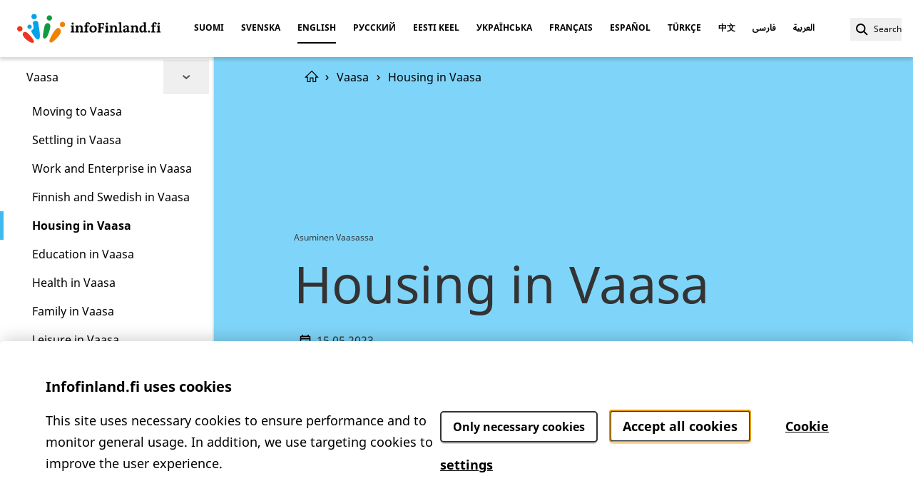

--- FILE ---
content_type: text/html; charset=utf-8
request_url: https://www.infofinland.fi/en/vaasa/housing-in-vaasa
body_size: 47323
content:
<!DOCTYPE html><html dir="ltr" lang="en"><head><meta charSet="utf-8" data-next-head=""/><meta name="viewport" content="width=device-width, initial-scale=1" data-next-head=""/><title data-next-head="">Housing in Vaasa</title><link rel="canonical" href="https://www.infofinland.fi/en/vaasa/housing-in-vaasa" data-next-head=""/><meta name="description" content="&lt;p&gt;   Vaasa offers a wide range of housing opportunities, from renting to buying your apartment or house.&lt;/p&gt;" data-next-head=""/><meta name="theme-color" content="#000000" data-next-head=""/><meta name="og:type" content="article" data-next-head=""/><meta name="og:title" content="Housing in Vaasa" data-next-head=""/><meta name="og:url" content="https://www.infofinland.fi/en/vaasa/housing-in-vaasa" data-next-head=""/><meta name="og:description" content="&lt;p&gt;   Vaasa offers a wide range of housing opportunities, from renting to buying your apartment or house.&lt;/p&gt;" data-next-head=""/><meta name="theme-color" content="#ffffff" data-next-head=""/><link rel="apple-touch-icon-precomposed" sizes="57x57" href="/images/apple-touch-icon-57x57.png" data-next-head=""/><link rel="apple-touch-icon-precomposed" sizes="114x114" href="/images/apple-touch-icon-114x114.png" data-next-head=""/><link rel="apple-touch-icon-precomposed" sizes="72x72" href="/images/apple-touch-icon-72x72.png" data-next-head=""/><link rel="apple-touch-icon-precomposed" sizes="144x144" href="/images/apple-touch-icon-144x144.png" data-next-head=""/><link rel="apple-touch-icon-precomposed" sizes="60x60" href="/images/apple-touch-icon-60x60.png" data-next-head=""/><link rel="apple-touch-icon-precomposed" sizes="120x120" href="/images/apple-touch-icon-120x120.png" data-next-head=""/><link rel="apple-touch-icon-precomposed" sizes="76x76" href="/images/apple-touch-icon-76x76.png" data-next-head=""/><link rel="apple-touch-icon-precomposed" sizes="152x152" href="/images/apple-touch-icon-152x152.png" data-next-head=""/><link rel="icon" type="image/png" href="/images/favicon-196x196.png" sizes="196x196" data-next-head=""/><link rel="icon" type="image/png" href="/images/favicon-96x96.png" sizes="96x96" data-next-head=""/><link rel="icon" type="image/png" href="/images/favicon-32x32.png" sizes="32x32" data-next-head=""/><link rel="icon" type="image/png" href="/images/favicon-16x16.png" sizes="16x16" data-next-head=""/><link rel="icon" type="image/png" href="/images/favicon-128.png" sizes="128x128" data-next-head=""/><link rel="icon" href="/favicon.ico" data-next-head=""/><meta name="application-name" content=" " data-next-head=""/><meta name="msapplication-TileColor" content="#FFFFFF" data-next-head=""/><meta name="msapplication-TileImage" content="mstile-144x144.png" data-next-head=""/><meta name="msapplication-square70x70logo" content="mstile-70x70.png" data-next-head=""/><meta name="msapplication-square150x150logo" content="mstile-150x150.png" data-next-head=""/><meta name="msapplication-wide310x150logo" content="mstile-310x150.png" data-next-head=""/><meta name="msapplication-square310x310logo" content="mstile-310x310.png" data-next-head=""/><link rel="preload" href="/fonts/NotoSans/subset-NotoSans.woff2" as="font" type="font/woff2" crossorigin=""/><link rel="preload" href="/fonts/NotoSans/subset-NotoSans-Bold.woff2" as="font" type="font/woff2" crossorigin=""/><link rel="preload" href="/fonts/NotoSans/subset-NotoSansArabic-Regular.woff2" as="font" type="font/woff2" crossorigin=""/><link rel="preload" href="/_next/static/css/fd87f63ba7f9d517.css" as="style"/><link rel="stylesheet" href="/_next/static/css/fd87f63ba7f9d517.css" data-n-g=""/><noscript data-n-css=""></noscript><script defer="" noModule="" src="/_next/static/chunks/polyfills-42372ed130431b0a.js"></script><script src="/_next/static/chunks/webpack-968fa59c6ef72b6f.js" defer=""></script><script src="/_next/static/chunks/framework-acd67e14855de5a2.js" defer=""></script><script src="/_next/static/chunks/main-29d8cf10190e5f03.js" defer=""></script><script src="/_next/static/chunks/pages/_app-d4804cac247d5684.js" defer=""></script><script src="/_next/static/chunks/963-2b520868a7f6b512.js" defer=""></script><script src="/_next/static/chunks/pages/%5B%5B...slug%5D%5D-3afc2a6b2282817e.js" defer=""></script><script src="/_next/static/csFnkoTpN8v1k5UJ06TR5/_buildManifest.js" defer=""></script><script src="/_next/static/csFnkoTpN8v1k5UJ06TR5/_ssgManifest.js" defer=""></script><style id="__jsx-1856845919">:root{--bgColor:#7fd5f9}</style></head><body><div id="__next"><div class="relative text-body bg-white ifu-layout--article"><header class="sticky top-0 z-20 xl:justify-center items-center h-topbar md:h-topbarxl bg-white shadow-topbar"><div class="flex items-center w-full 3xl:max-w-topbar h-topbar md:h-topbarxl"><div class="relative z-20 flex-none py-3 md:py-4 px-3 bg-white transform translate-y-px md:ps-6 md:pe-2" role="banner"><a href="/en" class="ifu-topmenu__logo" title="Home page"></a></div><a class="ifu-topmenu__skiplink" href="#main">Skip to content</a><div class="flex-grow"></div><button aria-haspopup="dialog" title="Select language" class=" flex lg:hidden items-center h-10 md:me-2"><span class="text-action uppercase">English</span><span class="hidden" lang="fi">Valitse kieli</span><span class="hidden" lang="sv">Välj språk</span><span class="hidden" lang="ru">Выбрать язык</span><span class="hidden" lang="et">Vali keel</span><span class="hidden" lang="uk"></span><span class="hidden" lang="fr">Sélectionner la langue</span><span class="hidden" lang="es">Elegir idioma</span><span class="hidden" lang="tr">Dil seçin</span><span class="hidden" lang="zh">选择语言</span><span class="hidden" lang="fa">زبان را انتخاب کن</span><span class="hidden" lang="ar">اختر اللغة</span><svg class="inline-block mx-2 xl:mx-0 w-4 md:w-5 md:h-5" xmlns="http://www.w3.org/2000/svg" viewBox="0 0 200 200"><path fill="black" d="M100,175.69A75.69,75.69,0,1,1,175.69,100,75.78,75.78,0,0,1,100,175.69Zm0-141.38A65.69,65.69,0,1,0,165.69,100,65.77,65.77,0,0,0,100,34.31Z"></path><path fill="black" d="M100,175.69c-19.49,0-30-39-30-75.69s10.51-75.69,30-75.69,30,39,30,75.69S119.49,175.69,100,175.69Zm0-141.38c-8.15,0-20,25.59-20,65.69,0,18.33,2.5,35.49,7,48.32,3.73,10.55,8.82,17.37,13,17.37,8.15,0,20-25.59,20-65.69,0-18.33-2.5-35.49-7-48.32C109.23,41.13,104.14,34.31,100,34.31Z"></path><path fill="black" d="M170.69,105H29.31a5,5,0,0,1,0-10H170.69a5,5,0,0,1,0,10Z"></path><path fill="black" d="M163.05,73H37a5,5,0,0,1,0-10h126.1a5,5,0,0,1,0,10Z"></path><path fill="black" d="M163.05,137H37a5,5,0,0,1,0-10h126.1a5,5,0,0,1,0,10Z"></path></svg></button><div dir="ltr" class=" hidden lg:block text-action leading-10 divide-x xl:divide-x-0 divide-black me-4 md:ms-1"><button class=" xl:hidden lg:px-0 pe-2 ps-2" aria-haspopup="dialog"><span class="hidden md:inline-block xl:hidden">Languages</span><svg class="inline-block xl:hidden mx-2 xl:mx-0 w-5 h-5" xmlns="http://www.w3.org/2000/svg" viewBox="0 0 200 200"><path fill="black" d="M100,175.69A75.69,75.69,0,1,1,175.69,100,75.78,75.78,0,0,1,100,175.69Zm0-141.38A65.69,65.69,0,1,0,165.69,100,65.77,65.77,0,0,0,100,34.31Z"></path><path fill="black" d="M100,175.69c-19.49,0-30-39-30-75.69s10.51-75.69,30-75.69,30,39,30,75.69S119.49,175.69,100,175.69Zm0-141.38c-8.15,0-20,25.59-20,65.69,0,18.33,2.5,35.49,7,48.32,3.73,10.55,8.82,17.37,13,17.37,8.15,0,20-25.59,20-65.69,0-18.33-2.5-35.49-7-48.32C109.23,41.13,104.14,34.31,100,34.31Z"></path><path fill="black" d="M170.69,105H29.31a5,5,0,0,1,0-10H170.69a5,5,0,0,1,0,10Z"></path><path fill="black" d="M163.05,73H37a5,5,0,0,1,0-10h126.1a5,5,0,0,1,0,10Z"></path><path fill="black" d="M163.05,137H37a5,5,0,0,1,0-10h126.1a5,5,0,0,1,0,10Z"></path></svg></button><a class="xl:inline-block px-3 2xl:px-4 font-bold text-center uppercase  text-black" title="Suomi" hrefLang="fi" lang="fi" href="/fi"><span class="xl:hidden">fi</span><span class="hidden xl:inline-block hover:border-black border-b-2 transition-all ease duration-150 border-white">Suomi</span></a><a class="xl:inline-block px-3 2xl:px-4 font-bold text-center uppercase  text-black" title="Svenska" hrefLang="sv" lang="sv" href="/sv"><span class="xl:hidden">sv</span><span class="hidden xl:inline-block hover:border-black border-b-2 transition-all ease duration-150 border-white">Svenska</span></a><a class="xl:inline-block px-3 2xl:px-4 font-bold text-center uppercase  text-black" title="English" hrefLang="en" lang="en" href="/"><span class="xl:hidden  border-b-2 border-black">en</span><span class="hidden xl:inline-block hover:border-black border-b-2 transition-all ease duration-150 border-black">English</span></a><a class="xl:inline-block px-3 2xl:px-4 font-bold text-center uppercase  text-black" title="Pусский" hrefLang="ru" lang="ru" href="/ru"><span class="xl:hidden">ru</span><span class="hidden xl:inline-block hover:border-black border-b-2 transition-all ease duration-150 border-white">Pусский</span></a><a class="xl:inline-block px-3 2xl:px-4 font-bold text-center uppercase  text-black" title="Eesti keel" hrefLang="et" lang="et" href="/et"><span class="xl:hidden">et</span><span class="hidden xl:inline-block hover:border-black border-b-2 transition-all ease duration-150 border-white">Eesti keel</span></a><a class="xl:inline-block px-3 2xl:px-4 font-bold text-center uppercase  text-black" title="Українська" hrefLang="uk" lang="uk" href="/uk"><span class="xl:hidden">uk</span><span class="hidden xl:inline-block hover:border-black border-b-2 transition-all ease duration-150 border-white">Українська</span></a><a class="xl:inline-block px-3 2xl:px-4 font-bold text-center uppercase  text-black" title="Français" hrefLang="fr" lang="fr" href="/fr"><span class="xl:hidden">fr</span><span class="hidden xl:inline-block hover:border-black border-b-2 transition-all ease duration-150 border-white">Français</span></a><a class="xl:inline-block px-3 2xl:px-4 font-bold text-center uppercase  text-black" title="Español" hrefLang="es" lang="es" href="/es"><span class="xl:hidden">es</span><span class="hidden xl:inline-block hover:border-black border-b-2 transition-all ease duration-150 border-white">Español</span></a><a class="xl:inline-block px-3 2xl:px-4 font-bold text-center uppercase  text-black" title="Türkçe" hrefLang="tr" lang="tr" href="/tr"><span class="xl:hidden">tr</span><span class="hidden xl:inline-block hover:border-black border-b-2 transition-all ease duration-150 border-white">Türkçe</span></a><a class="xl:inline-block px-3 2xl:px-4 font-bold text-center uppercase  text-black" title="中文" hrefLang="zh" lang="zh" href="/zh"><span class="xl:hidden">中文</span><span class="hidden xl:inline-block hover:border-black border-b-2 transition-all ease duration-150 border-white">中文</span></a><a class="xl:inline-block px-3 2xl:px-4 font-bold text-center uppercase  text-black" title=" فارسی" hrefLang="fa" lang="fa" href="/fa"><span class="xl:hidden">fa</span><span class="hidden xl:inline-block hover:border-black border-b-2 transition-all ease duration-150 border-white"> فارسی</span></a><a class="xl:inline-block px-3 2xl:px-4 font-bold text-center uppercase  text-black" title="العربية" hrefLang="ar" lang="ar" href="/ar"><span class="xl:hidden">ar</span><span class="hidden xl:inline-block hover:border-black border-b-2 transition-all ease duration-150 border-white">العربية</span></a></div><div class="2xl:flex-none xl:flex-grow"></div><div class="flex items-center"><div class="flex-none text-right md:w-26 md:pe-4"><button class=" md:hidden w-8 h-8 text-action ms-2" title="Search" aria-expanded="false" aria-haspopup="dialog"><span class="px-2 transform translate-y-0.5"><svg class="inline-block" width="17" height="17" viewBox="0 0 17 17" fill="none" xmlns="http://www.w3.org/2000/svg"><path fill-rule="evenodd" clip-rule="evenodd" d="M12.4705 6.73533C12.4705 9.90241 9.903 12.4707 6.73526 12.4707C3.56823 12.4707 1 9.90241 1 6.73533C1 3.56756 3.56823 1 6.73526 1C9.903 1 12.4705 3.56756 12.4705 6.73533Z" stroke="black" stroke-width="2"></path><path d="M10.7061 10.7059L16.0001 16" stroke="black" stroke-width="2"></path></svg></span></button><button class=" hidden md:inline-block h-8 text-action text-right" title="Search"><span class="px-2 transform translate-y-0.5"><svg class="inline-block" width="17" height="17" viewBox="0 0 17 17" fill="none" xmlns="http://www.w3.org/2000/svg"><path fill-rule="evenodd" clip-rule="evenodd" d="M12.4705 6.73533C12.4705 9.90241 9.903 12.4707 6.73526 12.4707C3.56823 12.4707 1 9.90241 1 6.73533C1 3.56756 3.56823 1 6.73526 1C9.903 1 12.4705 3.56756 12.4705 6.73533Z" stroke="black" stroke-width="2"></path><path d="M10.7061 10.7059L16.0001 16" stroke="black" stroke-width="2"></path></svg></span><span class="hidden md:inline-block">Search</span></button></div><div class="md:hidden md:mx-4 me-6 ms-2"><button aria-haspopup="dialog" title="Main menu" class="z-50 w-8" autofocus=""><svg class="inline-block" width="23" height="14" viewBox="0 0 23 14" fill="none" xmlns="http://www.w3.org/2000/svg"><path d="M0 1H22.75" stroke="black" stroke-width="2"></path><path d="M0 7H23" stroke="black" stroke-width="2"></path><path d="M0 13H23" stroke="black" stroke-width="2"></path></svg></button></div></div></div></header><div class=" md:flex md:items-stretch"><div class="md:hidden"></div><div class="hidden md:block overflow-y-auto overscroll-none fixed flex-none self-start w-navi bg-white ifu-mainmenu__desktop"><nav class=""><ul class="block"><li class="block relative ifu-mainmenu--topitem"><div class="ifu-mainmenu__item--button border-white "><span class="border-e-5 w-full flex items-center border-white hover:border-gray-white"><a href="/en/moving-to-finland" class="flex-grow py-4"><span class="block">Moving to Finland</span></a><div class="flex-none"><button class="inline-flex relative justify-center items-center w-16 h-12" title="mainMenu.open" aria-label="mainMenu.open"><svg class="inline-block fill-gray-light ifu-mainmenu__submenu-icon--open ifu-mainmenu__submenu-icon" width="11" height="6" viewBox="0 0 11 6" fill="none" xmlns="http://www.w3.org/2000/svg"><path d="M0.628906 4.16129L5.63697 3.65178e-07L5.95149 3.58166e-07L10.9596 4.16129L9.91923 6L5.78213 2.6371L1.64504 6L0.628906 4.16129Z"></path></svg></button></div></span></div><ul class="ifu-mainmenu__submenu opacity-0 hidden max-h-0"><li class="block"><a href="/en/moving-to-finland/eu-citizens" tabindex="-1" class="ifu-mainmenu__item--subitem ps-10  border-s-5 border-white ">EU citizens</a><ul class="ifu-mainmenu__submenu opacity-0 hidden max-h-0"><li class="block"><a href="/en/moving-to-finland/eu-citizens/registration-of-an-eu-citizens-right-of-residence" tabindex="-1" class="ifu-mainmenu__item--subitem ps-14 border-s-5 border-white ">Registration of an EU citizen’s right of residence</a></li></ul></li><li class="block"><a href="/en/moving-to-finland/non-eu-citizens" tabindex="-1" class="ifu-mainmenu__item--subitem ps-10  border-s-5 border-white ">Non-EU citizens</a><ul class="ifu-mainmenu__submenu opacity-0 hidden max-h-0"><li class="block"><a href="/en/moving-to-finland/non-eu-citizens/work-in-finland" tabindex="-1" class="ifu-mainmenu__item--subitem ps-14 border-s-5 border-white ">Work in Finland</a></li><li class="block"><a href="/en/moving-to-finland/non-eu-citizens/entrepreneur-in-finland" tabindex="-1" class="ifu-mainmenu__item--subitem ps-14 border-s-5 border-white ">Entrepreneur in Finland</a></li><li class="block"><a href="/en/moving-to-finland/non-eu-citizens/study-in-finland" tabindex="-1" class="ifu-mainmenu__item--subitem ps-14 border-s-5 border-white ">Study in Finland</a></li><li class="block"><a href="/en/moving-to-finland/non-eu-citizens/family-member-in-finland" tabindex="-1" class="ifu-mainmenu__item--subitem ps-14 border-s-5 border-white ">Family member in Finland</a></li><li class="block"><a href="/en/moving-to-finland/non-eu-citizens/residence-permit-for-a-spouse" tabindex="-1" class="ifu-mainmenu__item--subitem ps-14 border-s-5 border-white ">Residence permit for a spouse</a></li><li class="block"><a href="/en/moving-to-finland/non-eu-citizens/asylum-in-finland" tabindex="-1" class="ifu-mainmenu__item--subitem ps-14 border-s-5 border-white ">Asylum in Finland</a></li><li class="block"><a href="/en/moving-to-finland/non-eu-citizens/temporary-protection-in-finland" tabindex="-1" class="ifu-mainmenu__item--subitem ps-14 border-s-5 border-white ">Temporary protection in Finland</a></li><li class="block"><a href="/en/moving-to-finland/non-eu-citizens/quota-refugees-to-finland" tabindex="-1" class="ifu-mainmenu__item--subitem ps-14 border-s-5 border-white ">Quota refugees to Finland</a></li><li class="block"><a href="/en/moving-to-finland/non-eu-citizens/remigration-to-finland" tabindex="-1" class="ifu-mainmenu__item--subitem ps-14 border-s-5 border-white ">Remigration to Finland</a></li><li class="block"><a href="/en/moving-to-finland/non-eu-citizens/a-short-stay-in-finland" tabindex="-1" class="ifu-mainmenu__item--subitem ps-14 border-s-5 border-white ">A short stay in Finland</a></li><li class="block"><a href="/en/moving-to-finland/non-eu-citizens/residence-permit-extension" tabindex="-1" class="ifu-mainmenu__item--subitem ps-14 border-s-5 border-white ">Residence permit extension</a></li><li class="block"><a href="/en/moving-to-finland/non-eu-citizens/if-the-reason-for-your-residence-in-finland-changes" tabindex="-1" class="ifu-mainmenu__item--subitem ps-14 border-s-5 border-white ">If the reason for your residence in Finland changes</a></li><li class="block"><a href="/en/moving-to-finland/non-eu-citizens/permanent-residence-permit" tabindex="-1" class="ifu-mainmenu__item--subitem ps-14 border-s-5 border-white ">Permanent residence permit</a></li><li class="block"><a href="/en/moving-to-finland/non-eu-citizens/residence-permit-problems" tabindex="-1" class="ifu-mainmenu__item--subitem ps-14 border-s-5 border-white ">Residence permit problems</a></li><li class="block"><a href="/en/moving-to-finland/non-eu-citizens/negative-residence-permit-decision" tabindex="-1" class="ifu-mainmenu__item--subitem ps-14 border-s-5 border-white ">Negative residence permit decision</a></li><li class="block"><a href="/en/moving-to-finland/non-eu-citizens/can-i-lose-my-residence-permit" tabindex="-1" class="ifu-mainmenu__item--subitem ps-14 border-s-5 border-white ">Can I lose my residence permit?</a></li><li class="block"><a href="/en/moving-to-finland/non-eu-citizens/in-finland-without-a-residence-permit" tabindex="-1" class="ifu-mainmenu__item--subitem ps-14 border-s-5 border-white ">In Finland without a residence permit</a></li></ul></li><li class="block"><a href="/en/moving-to-finland/nordic-citizens" tabindex="-1" class="ifu-mainmenu__item--subitem ps-10  border-s-5 border-white ">Nordic citizens</a></li><li class="block"><a href="/en/moving-to-finland/registering-as-a-resident" tabindex="-1" class="ifu-mainmenu__item--subitem ps-10  border-s-5 border-white ">Registering as a resident</a><ul class="ifu-mainmenu__submenu opacity-0 hidden max-h-0"><li class="block"><a href="/en/moving-to-finland/registering-as-a-resident/municipality-of-residence-in-finland" tabindex="-1" class="ifu-mainmenu__item--subitem ps-14 border-s-5 border-white ">Municipality of residence in Finland</a></li></ul></li><li class="block"><a href="/en/moving-to-finland/moving-to-finland-checklist" tabindex="-1" class="ifu-mainmenu__item--subitem ps-10  border-s-5 border-white ">Moving to Finland checklist</a></li></ul></li><li class="block relative ifu-mainmenu--topitem"><div class="ifu-mainmenu__item--button border-white "><span class="border-e-5 w-full flex items-center border-white hover:border-gray-white"><a href="/en/settling-in-finland" class="flex-grow py-4"><span class="block">Settling in Finland</span></a><div class="flex-none"><button class="inline-flex relative justify-center items-center w-16 h-12" title="mainMenu.open" aria-label="mainMenu.open"><svg class="inline-block fill-gray-light ifu-mainmenu__submenu-icon--open ifu-mainmenu__submenu-icon" width="11" height="6" viewBox="0 0 11 6" fill="none" xmlns="http://www.w3.org/2000/svg"><path d="M0.628906 4.16129L5.63697 3.65178e-07L5.95149 3.58166e-07L10.9596 4.16129L9.91923 6L5.78213 2.6371L1.64504 6L0.628906 4.16129Z"></path></svg></button></div></span></div><ul class="ifu-mainmenu__submenu opacity-0 hidden max-h-0"><li class="block"><a href="/en/settling-in-finland/integration-into-finland" tabindex="-1" class="ifu-mainmenu__item--subitem ps-10  border-s-5 border-white ">Integration into Finland</a></li><li class="block"><a href="/en/settling-in-finland/everyday-life-in-finland" tabindex="-1" class="ifu-mainmenu__item--subitem ps-10  border-s-5 border-white ">Everyday life in Finland</a></li><li class="block"><a href="/en/settling-in-finland/cost-of-living-in-finland" tabindex="-1" class="ifu-mainmenu__item--subitem ps-10  border-s-5 border-white ">Cost of living in Finland</a><ul class="ifu-mainmenu__submenu opacity-0 hidden max-h-0"><li class="block"><a href="/en/settling-in-finland/cost-of-living-in-finland/financial-problems" tabindex="-1" class="ifu-mainmenu__item--subitem ps-14 border-s-5 border-white ">Financial problems</a></li></ul></li><li class="block"><a href="/en/settling-in-finland/do-you-need-an-interpreter" tabindex="-1" class="ifu-mainmenu__item--subitem ps-10  border-s-5 border-white ">Do you need an interpreter?</a></li><li class="block"><a href="/en/settling-in-finland/finnish-social-security" tabindex="-1" class="ifu-mainmenu__item--subitem ps-10  border-s-5 border-white ">Finnish social security</a></li><li class="block"><a href="/en/settling-in-finland/finnish-citizenship" tabindex="-1" class="ifu-mainmenu__item--subitem ps-10  border-s-5 border-white ">Finnish citizenship</a><ul class="ifu-mainmenu__submenu opacity-0 hidden max-h-0"><li class="block"><a href="/en/settling-in-finland/finnish-citizenship/how-to-apply-for-finnish-citizenship" tabindex="-1" class="ifu-mainmenu__item--subitem ps-14 border-s-5 border-white ">How to apply for Finnish citizenship?</a></li><li class="block"><a href="/en/settling-in-finland/finnish-citizenship/the-rights-and-obligations-of-finnish-citizens" tabindex="-1" class="ifu-mainmenu__item--subitem ps-14 border-s-5 border-white ">The rights and obligations of Finnish citizens</a></li></ul></li><li class="block"><a href="/en/settling-in-finland/moving-away-from-finland" tabindex="-1" class="ifu-mainmenu__item--subitem ps-10  border-s-5 border-white ">Moving away from Finland</a></li></ul></li><li class="block relative ifu-mainmenu--topitem"><div class="ifu-mainmenu__item--button border-white "><span class="border-e-5 w-full flex items-center border-white hover:border-gray-white"><a href="/en/work-and-enterprise" class="flex-grow py-4"><span class="block">Work and Enterprise</span></a><div class="flex-none"><button class="inline-flex relative justify-center items-center w-16 h-12" title="mainMenu.open" aria-label="mainMenu.open"><svg class="inline-block fill-gray-light ifu-mainmenu__submenu-icon--open ifu-mainmenu__submenu-icon" width="11" height="6" viewBox="0 0 11 6" fill="none" xmlns="http://www.w3.org/2000/svg"><path d="M0.628906 4.16129L5.63697 3.65178e-07L5.95149 3.58166e-07L10.9596 4.16129L9.91923 6L5.78213 2.6371L1.64504 6L0.628906 4.16129Z"></path></svg></button></div></span></div><ul class="ifu-mainmenu__submenu opacity-0 hidden max-h-0"><li class="block"><a href="/en/work-and-enterprise/finnish-working-life" tabindex="-1" class="ifu-mainmenu__item--subitem ps-10  border-s-5 border-white ">Finnish working life</a><ul class="ifu-mainmenu__submenu opacity-0 hidden max-h-0"><li class="block"><a href="/en/work-and-enterprise/finnish-working-life/employment-opportunities-in-finland" tabindex="-1" class="ifu-mainmenu__item--subitem ps-14 border-s-5 border-white ">Employment opportunities in Finland</a></li><li class="block"><a href="/en/work-and-enterprise/finnish-working-life/right-to-work-in-finland" tabindex="-1" class="ifu-mainmenu__item--subitem ps-14 border-s-5 border-white ">Right to work in Finland</a></li><li class="block"><a href="/en/work-and-enterprise/finnish-working-life/language-skills-and-qualification-requirements" tabindex="-1" class="ifu-mainmenu__item--subitem ps-14 border-s-5 border-white ">Language skills and qualification requirements</a></li><li class="block"><a href="/en/work-and-enterprise/finnish-working-life/foreign-diploma-or-degree-in-finland" tabindex="-1" class="ifu-mainmenu__item--subitem ps-14 border-s-5 border-white ">Foreign diploma or degree in Finland</a></li><li class="block"><a href="/en/work-and-enterprise/finnish-working-life/working-without-discrimination" tabindex="-1" class="ifu-mainmenu__item--subitem ps-14 border-s-5 border-white ">Working without discrimination</a></li></ul></li><li class="block"><a href="/en/work-and-enterprise/find-a-job-in-finland" tabindex="-1" class="ifu-mainmenu__item--subitem ps-10  border-s-5 border-white ">Find a job in Finland</a><ul class="ifu-mainmenu__submenu opacity-0 hidden max-h-0"><li class="block"><a href="/en/work-and-enterprise/find-a-job-in-finland/job-application-and-cv" tabindex="-1" class="ifu-mainmenu__item--subitem ps-14 border-s-5 border-white ">Job application and CV</a></li><li class="block"><a href="/en/work-and-enterprise/find-a-job-in-finland/tips-for-job-hunting" tabindex="-1" class="ifu-mainmenu__item--subitem ps-14 border-s-5 border-white ">Tips for job hunting</a></li></ul></li><li class="block"><a href="/en/work-and-enterprise/during-employment" tabindex="-1" class="ifu-mainmenu__item--subitem ps-10  border-s-5 border-white ">During employment</a><ul class="ifu-mainmenu__submenu opacity-0 hidden max-h-0"><li class="block"><a href="/en/work-and-enterprise/during-employment/employment-contract-and-terms-of-employment" tabindex="-1" class="ifu-mainmenu__item--subitem ps-14 border-s-5 border-white ">Employment contract and terms of employment</a></li><li class="block"><a href="/en/work-and-enterprise/during-employment/wages-and-working-hours" tabindex="-1" class="ifu-mainmenu__item--subitem ps-14 border-s-5 border-white ">Wages and working hours</a></li><li class="block"><a href="/en/work-and-enterprise/during-employment/occupational-health-and-illness" tabindex="-1" class="ifu-mainmenu__item--subitem ps-14 border-s-5 border-white ">Occupational health and illness</a></li><li class="block"><a href="/en/work-and-enterprise/during-employment/holidays-and-leaves" tabindex="-1" class="ifu-mainmenu__item--subitem ps-14 border-s-5 border-white ">Holidays and leaves</a></li><li class="block"><a href="/en/work-and-enterprise/during-employment/trade-unions" tabindex="-1" class="ifu-mainmenu__item--subitem ps-14 border-s-5 border-white ">Trade unions</a></li><li class="block"><a href="/en/work-and-enterprise/during-employment/health-and-safety-at-work" tabindex="-1" class="ifu-mainmenu__item--subitem ps-14 border-s-5 border-white ">Health and safety at work</a></li><li class="block"><a href="/en/work-and-enterprise/during-employment/end-of-employment" tabindex="-1" class="ifu-mainmenu__item--subitem ps-14 border-s-5 border-white ">End of employment</a></li></ul></li><li class="block"><a href="/en/work-and-enterprise/taxation" tabindex="-1" class="ifu-mainmenu__item--subitem ps-10  border-s-5 border-white ">Taxation</a><ul class="ifu-mainmenu__submenu opacity-0 hidden max-h-0"><li class="block"><a href="/en/work-and-enterprise/taxation/tax-card" tabindex="-1" class="ifu-mainmenu__item--subitem ps-14 border-s-5 border-white ">Tax card</a></li><li class="block"><a href="/en/work-and-enterprise/taxation/tax-return-and-tax-decision" tabindex="-1" class="ifu-mainmenu__item--subitem ps-14 border-s-5 border-white ">Tax return and tax decision</a></li></ul></li><li class="block"><a href="/en/work-and-enterprise/if-you-become-unemployed" tabindex="-1" class="ifu-mainmenu__item--subitem ps-10  border-s-5 border-white ">If you become unemployed</a><ul class="ifu-mainmenu__submenu opacity-0 hidden max-h-0"><li class="block"><a href="/en/work-and-enterprise/if-you-become-unemployed/unemployment-benefit" tabindex="-1" class="ifu-mainmenu__item--subitem ps-14 border-s-5 border-white ">Unemployment benefit</a></li><li class="block"><a href="/en/work-and-enterprise/if-you-become-unemployed/vocational-labour-market-training" tabindex="-1" class="ifu-mainmenu__item--subitem ps-14 border-s-5 border-white ">Vocational labour market training</a></li></ul></li><li class="block"><a href="/en/work-and-enterprise/starting-a-business-in-finland" tabindex="-1" class="ifu-mainmenu__item--subitem ps-10  border-s-5 border-white ">Starting a business in Finland</a><ul class="ifu-mainmenu__submenu opacity-0 hidden max-h-0"><li class="block"><a href="/en/work-and-enterprise/starting-a-business-in-finland/obligations-of-the-entrepreneur" tabindex="-1" class="ifu-mainmenu__item--subitem ps-14 border-s-5 border-white ">Obligations of the entrepreneur</a></li><li class="block"><a href="/en/work-and-enterprise/starting-a-business-in-finland/entrepreneurs-social-security" tabindex="-1" class="ifu-mainmenu__item--subitem ps-14 border-s-5 border-white ">Entrepreneur’s social security</a></li></ul></li><li class="block"><a href="/en/work-and-enterprise/pension" tabindex="-1" class="ifu-mainmenu__item--subitem ps-10  border-s-5 border-white ">Pension</a></li><li class="block"><a href="/en/work-and-enterprise/problems-in-working-life" tabindex="-1" class="ifu-mainmenu__item--subitem ps-10  border-s-5 border-white ">Problems in working life</a><ul class="ifu-mainmenu__submenu opacity-0 hidden max-h-0"><li class="block"><a href="/en/work-and-enterprise/problems-in-working-life/human-trafficking-and-forced-labour" tabindex="-1" class="ifu-mainmenu__item--subitem ps-14 border-s-5 border-white ">Human trafficking and forced labour</a></li></ul></li></ul></li><li class="block relative ifu-mainmenu--topitem"><div class="ifu-mainmenu__item--button border-white "><span class="border-e-5 w-full flex items-center border-white hover:border-gray-white"><a href="/en/finnish-and-swedish" class="flex-grow py-4"><span class="block">Finnish and Swedish</span></a><div class="flex-none"><button class="inline-flex relative justify-center items-center w-16 h-12" title="mainMenu.open" aria-label="mainMenu.open"><svg class="inline-block fill-gray-light ifu-mainmenu__submenu-icon--open ifu-mainmenu__submenu-icon" width="11" height="6" viewBox="0 0 11 6" fill="none" xmlns="http://www.w3.org/2000/svg"><path d="M0.628906 4.16129L5.63697 3.65178e-07L5.95149 3.58166e-07L10.9596 4.16129L9.91923 6L5.78213 2.6371L1.64504 6L0.628906 4.16129Z"></path></svg></button></div></span></div><ul class="ifu-mainmenu__submenu opacity-0 hidden max-h-0"><li class="block"><a href="/en/finnish-and-swedish/why-should-i-study-finnish-or-swedish" tabindex="-1" class="ifu-mainmenu__item--subitem ps-10  border-s-5 border-white ">Why should I study Finnish or Swedish?</a></li><li class="block"><a href="/en/finnish-and-swedish/studying-finnish" tabindex="-1" class="ifu-mainmenu__item--subitem ps-10  border-s-5 border-white ">Studying Finnish</a></li><li class="block"><a href="/en/finnish-and-swedish/language-course-levels" tabindex="-1" class="ifu-mainmenu__item--subitem ps-10  border-s-5 border-white ">Language course levels</a></li><li class="block"><a href="/en/finnish-and-swedish/finnish-online" tabindex="-1" class="ifu-mainmenu__item--subitem ps-10  border-s-5 border-white ">Finnish online</a></li><li class="block"><a href="/en/finnish-and-swedish/official-certificate-of-language-proficiency" tabindex="-1" class="ifu-mainmenu__item--subitem ps-10  border-s-5 border-white ">Official certificate of language proficiency</a></li><li class="block"><a href="/en/finnish-and-swedish/swedish-language-in-finland" tabindex="-1" class="ifu-mainmenu__item--subitem ps-10  border-s-5 border-white ">Swedish language in Finland</a></li><li class="block"><a href="/en/finnish-and-swedish/important-sentences-in-finnish" tabindex="-1" class="ifu-mainmenu__item--subitem ps-10  border-s-5 border-white ">Important sentences in Finnish</a></li></ul></li><li class="block relative ifu-mainmenu--topitem"><div class="ifu-mainmenu__item--button border-white "><span class="border-e-5 w-full flex items-center border-white hover:border-gray-white"><a href="/en/housing" class="flex-grow py-4"><span class="block">Housing</span></a><div class="flex-none"><button class="inline-flex relative justify-center items-center w-16 h-12" title="mainMenu.open" aria-label="mainMenu.open"><svg class="inline-block fill-gray-light ifu-mainmenu__submenu-icon--open ifu-mainmenu__submenu-icon" width="11" height="6" viewBox="0 0 11 6" fill="none" xmlns="http://www.w3.org/2000/svg"><path d="M0.628906 4.16129L5.63697 3.65178e-07L5.95149 3.58166e-07L10.9596 4.16129L9.91923 6L5.78213 2.6371L1.64504 6L0.628906 4.16129Z"></path></svg></button></div></span></div><ul class="ifu-mainmenu__submenu opacity-0 hidden max-h-0"><li class="block"><a href="/en/housing/housing-in-finland" tabindex="-1" class="ifu-mainmenu__item--subitem ps-10  border-s-5 border-white ">Housing in Finland</a></li><li class="block"><a href="/en/housing/moving-house" tabindex="-1" class="ifu-mainmenu__item--subitem ps-10  border-s-5 border-white ">Moving House</a></li><li class="block"><a href="/en/housing/rental-home" tabindex="-1" class="ifu-mainmenu__item--subitem ps-10  border-s-5 border-white ">Rental home</a><ul class="ifu-mainmenu__submenu opacity-0 hidden max-h-0"><li class="block"><a href="/en/housing/rental-home/tenancy-agreement" tabindex="-1" class="ifu-mainmenu__item--subitem ps-14 border-s-5 border-white ">Tenancy agreement</a></li></ul></li><li class="block"><a href="/en/housing/buying-a-home" tabindex="-1" class="ifu-mainmenu__item--subitem ps-10  border-s-5 border-white ">Buying a home</a></li><li class="block"><a href="/en/housing/student-housing" tabindex="-1" class="ifu-mainmenu__item--subitem ps-10  border-s-5 border-white ">Student housing</a></li><li class="block"><a href="/en/housing/housing-allowance" tabindex="-1" class="ifu-mainmenu__item--subitem ps-10  border-s-5 border-white ">Housing allowance</a></li><li class="block"><a href="/en/housing/rights-and-obligations-of-occupants" tabindex="-1" class="ifu-mainmenu__item--subitem ps-10  border-s-5 border-white ">Rights and obligations of occupants</a></li><li class="block"><a href="/en/housing/safety-at-home" tabindex="-1" class="ifu-mainmenu__item--subitem ps-10  border-s-5 border-white ">Safety at home</a></li><li class="block"><a href="/en/housing/waste-and-recycling" tabindex="-1" class="ifu-mainmenu__item--subitem ps-10  border-s-5 border-white ">Waste and recycling</a></li><li class="block"><a href="/en/housing/save-energy" tabindex="-1" class="ifu-mainmenu__item--subitem ps-10  border-s-5 border-white ">Save energy</a></li><li class="block"><a href="/en/housing/supported-and-service-housing" tabindex="-1" class="ifu-mainmenu__item--subitem ps-10  border-s-5 border-white ">Supported and service housing</a></li><li class="block"><a href="/en/housing/housing-problems" tabindex="-1" class="ifu-mainmenu__item--subitem ps-10  border-s-5 border-white ">Housing problems</a></li><li class="block"><a href="/en/housing/homelessness" tabindex="-1" class="ifu-mainmenu__item--subitem ps-10  border-s-5 border-white ">Homelessness</a></li></ul></li><li class="block relative ifu-mainmenu--topitem"><div class="ifu-mainmenu__item--button border-white "><span class="border-e-5 w-full flex items-center border-white hover:border-gray-white"><a href="/en/education" class="flex-grow py-4"><span class="block">Education</span></a><div class="flex-none"><button class="inline-flex relative justify-center items-center w-16 h-12" title="mainMenu.open" aria-label="mainMenu.open"><svg class="inline-block fill-gray-light ifu-mainmenu__submenu-icon--open ifu-mainmenu__submenu-icon" width="11" height="6" viewBox="0 0 11 6" fill="none" xmlns="http://www.w3.org/2000/svg"><path d="M0.628906 4.16129L5.63697 3.65178e-07L5.95149 3.58166e-07L10.9596 4.16129L9.91923 6L5.78213 2.6371L1.64504 6L0.628906 4.16129Z"></path></svg></button></div></span></div><ul class="ifu-mainmenu__submenu opacity-0 hidden max-h-0"><li class="block"><a href="/en/education/the-finnish-education-system" tabindex="-1" class="ifu-mainmenu__item--subitem ps-10  border-s-5 border-white ">The Finnish education system</a></li><li class="block"><a href="/en/education/early-childhood-education" tabindex="-1" class="ifu-mainmenu__item--subitem ps-10  border-s-5 border-white ">Early childhood education</a></li><li class="block"><a href="/en/education/pre-primary-education" tabindex="-1" class="ifu-mainmenu__item--subitem ps-10  border-s-5 border-white ">Pre-primary education</a></li><li class="block"><a href="/en/education/comprehensive-education" tabindex="-1" class="ifu-mainmenu__item--subitem ps-10  border-s-5 border-white ">Comprehensive education</a></li><li class="block"><a href="/en/education/vocational-education-and-training" tabindex="-1" class="ifu-mainmenu__item--subitem ps-10  border-s-5 border-white ">Vocational education and training</a></li><li class="block"><a href="/en/education/general-upper-secondary-school" tabindex="-1" class="ifu-mainmenu__item--subitem ps-10  border-s-5 border-white ">General upper secondary school</a></li><li class="block"><a href="/en/education/universities-of-applied-sciences" tabindex="-1" class="ifu-mainmenu__item--subitem ps-10  border-s-5 border-white ">Universities of applied sciences</a></li><li class="block"><a href="/en/education/universities" tabindex="-1" class="ifu-mainmenu__item--subitem ps-10  border-s-5 border-white ">Universities</a></li><li class="block"><a href="/en/education/applying-for-education-and-training" tabindex="-1" class="ifu-mainmenu__item--subitem ps-10  border-s-5 border-white ">Applying for education and training</a></li><li class="block"><a href="/en/education/studying-as-a-hobby" tabindex="-1" class="ifu-mainmenu__item--subitem ps-10  border-s-5 border-white ">Studying as a hobby</a></li><li class="block"><a href="/en/education/financing-your-studies" tabindex="-1" class="ifu-mainmenu__item--subitem ps-10  border-s-5 border-white ">Financing your studies</a></li><li class="block"><a href="/en/education/foreign-students-in-finland" tabindex="-1" class="ifu-mainmenu__item--subitem ps-10  border-s-5 border-white ">Foreign students in Finland</a></li></ul></li><li class="block relative ifu-mainmenu--topitem"><div class="ifu-mainmenu__item--button border-white "><span class="border-e-5 w-full flex items-center border-white hover:border-gray-white"><a href="/en/health" class="flex-grow py-4"><span class="block">Health</span></a><div class="flex-none"><button class="inline-flex relative justify-center items-center w-16 h-12" title="mainMenu.open" aria-label="mainMenu.open"><svg class="inline-block fill-gray-light ifu-mainmenu__submenu-icon--open ifu-mainmenu__submenu-icon" width="11" height="6" viewBox="0 0 11 6" fill="none" xmlns="http://www.w3.org/2000/svg"><path d="M0.628906 4.16129L5.63697 3.65178e-07L5.95149 3.58166e-07L10.9596 4.16129L9.91923 6L5.78213 2.6371L1.64504 6L0.628906 4.16129Z"></path></svg></button></div></span></div><ul class="ifu-mainmenu__submenu opacity-0 hidden max-h-0"><li class="block"><a href="/en/health/emergencies" tabindex="-1" class="ifu-mainmenu__item--subitem ps-10  border-s-5 border-white ">Emergencies</a></li><li class="block"><a href="/en/health/health-services-in-finland" tabindex="-1" class="ifu-mainmenu__item--subitem ps-10  border-s-5 border-white ">Health services in Finland</a></li><li class="block"><a href="/en/health/childrens-health" tabindex="-1" class="ifu-mainmenu__item--subitem ps-10  border-s-5 border-white ">Children’s health</a></li><li class="block"><a href="/en/health/dental-care" tabindex="-1" class="ifu-mainmenu__item--subitem ps-10  border-s-5 border-white ">Dental care</a></li><li class="block"><a href="/en/health/mental-health" tabindex="-1" class="ifu-mainmenu__item--subitem ps-10  border-s-5 border-white ">Mental health</a></li><li class="block"><a href="/en/health/sexual-health-and-contraception" tabindex="-1" class="ifu-mainmenu__item--subitem ps-10  border-s-5 border-white ">Sexual health and contraception</a></li><li class="block"><a href="/en/health/abortion" tabindex="-1" class="ifu-mainmenu__item--subitem ps-10  border-s-5 border-white ">Abortion</a></li><li class="block"><a href="/en/health/pregnancy-and-childbirth" tabindex="-1" class="ifu-mainmenu__item--subitem ps-10  border-s-5 border-white ">Pregnancy and childbirth</a></li><li class="block"><a href="/en/health/substance-dependence" tabindex="-1" class="ifu-mainmenu__item--subitem ps-10  border-s-5 border-white ">Substance dependence</a></li><li class="block"><a href="/en/health/medication" tabindex="-1" class="ifu-mainmenu__item--subitem ps-10  border-s-5 border-white ">Medication</a></li><li class="block"><a href="/en/health/vaccinations" tabindex="-1" class="ifu-mainmenu__item--subitem ps-10  border-s-5 border-white ">Vaccinations</a></li><li class="block"><a href="/en/health/support-during-illness" tabindex="-1" class="ifu-mainmenu__item--subitem ps-10  border-s-5 border-white ">Support during illness</a></li><li class="block"><a href="/en/health/disabled-persons" tabindex="-1" class="ifu-mainmenu__item--subitem ps-10  border-s-5 border-white ">Disabled persons</a><ul class="ifu-mainmenu__submenu opacity-0 hidden max-h-0"><li class="block"><a href="/en/health/disabled-persons/services-for-disabled-persons" tabindex="-1" class="ifu-mainmenu__item--subitem ps-14 border-s-5 border-white ">Services for disabled persons</a></li><li class="block"><a href="/en/health/disabled-persons/financial-support-for-disabled-persons" tabindex="-1" class="ifu-mainmenu__item--subitem ps-14 border-s-5 border-white ">Financial support for disabled persons</a></li></ul></li></ul></li><li class="block relative ifu-mainmenu--topitem"><div class="ifu-mainmenu__item--button border-white "><span class="border-e-5 w-full flex items-center border-white hover:border-gray-white"><a href="/en/family" class="flex-grow py-4"><span class="block">Family</span></a><div class="flex-none"><button class="inline-flex relative justify-center items-center w-16 h-12" title="mainMenu.open" aria-label="mainMenu.open"><svg class="inline-block fill-gray-light ifu-mainmenu__submenu-icon--open ifu-mainmenu__submenu-icon" width="11" height="6" viewBox="0 0 11 6" fill="none" xmlns="http://www.w3.org/2000/svg"><path d="M0.628906 4.16129L5.63697 3.65178e-07L5.95149 3.58166e-07L10.9596 4.16129L9.91923 6L5.78213 2.6371L1.64504 6L0.628906 4.16129Z"></path></svg></button></div></span></div><ul class="ifu-mainmenu__submenu opacity-0 hidden max-h-0"><li class="block"><a href="/en/family/what-is-a-family" tabindex="-1" class="ifu-mainmenu__item--subitem ps-10  border-s-5 border-white ">What is a family?</a><ul class="ifu-mainmenu__submenu opacity-0 hidden max-h-0"><li class="block"><a href="/en/family/what-is-a-family/single-parent-families" tabindex="-1" class="ifu-mainmenu__item--subitem ps-14 border-s-5 border-white ">Single parent families</a></li></ul></li><li class="block"><a href="/en/family/marriage-in-finland" tabindex="-1" class="ifu-mainmenu__item--subitem ps-10  border-s-5 border-white ">Marriage in Finland</a><ul class="ifu-mainmenu__submenu opacity-0 hidden max-h-0"><li class="block"><a href="/en/family/marriage-in-finland/getting-married-in-finland-a-check-list" tabindex="-1" class="ifu-mainmenu__item--subitem ps-14 border-s-5 border-white ">Getting married in Finland, a check list</a></li><li class="block"><a href="/en/family/marriage-in-finland/rights-and-obligations-of-spouses" tabindex="-1" class="ifu-mainmenu__item--subitem ps-14 border-s-5 border-white ">Rights and obligations of spouses</a></li></ul></li><li class="block"><a href="/en/family/divorce" tabindex="-1" class="ifu-mainmenu__item--subitem ps-10  border-s-5 border-white ">Divorce</a><ul class="ifu-mainmenu__submenu opacity-0 hidden max-h-0"><li class="block"><a href="/en/family/divorce/property-in-a-divorce" tabindex="-1" class="ifu-mainmenu__item--subitem ps-14 border-s-5 border-white ">Property in a divorce</a></li><li class="block"><a href="/en/family/divorce/children-in-a-divorce" tabindex="-1" class="ifu-mainmenu__item--subitem ps-14 border-s-5 border-white ">Children in a divorce</a></li></ul></li><li class="block"><a href="/en/family/common-law-relationship" tabindex="-1" class="ifu-mainmenu__item--subitem ps-10  border-s-5 border-white ">Common-law relationship</a></li><li class="block"><a href="/en/family/terminating-a-common-law-relationship" tabindex="-1" class="ifu-mainmenu__item--subitem ps-10  border-s-5 border-white ">Terminating a common-law relationship</a></li><li class="block"><a href="/en/family/children" tabindex="-1" class="ifu-mainmenu__item--subitem ps-10  border-s-5 border-white ">Children</a><ul class="ifu-mainmenu__submenu opacity-0 hidden max-h-0"><li class="block"><a href="/en/family/children/when-a-child-is-born-in-finland" tabindex="-1" class="ifu-mainmenu__item--subitem ps-14 border-s-5 border-white ">When a child is born in Finland</a></li><li class="block"><a href="/en/family/children/childrens-and-youths-rights-and-obligations" tabindex="-1" class="ifu-mainmenu__item--subitem ps-14 border-s-5 border-white ">Children’s and youths’ rights and obligations</a></li><li class="block"><a href="/en/family/children/bringing-up-children-in-finland" tabindex="-1" class="ifu-mainmenu__item--subitem ps-14 border-s-5 border-white ">Bringing up children in Finland</a></li><li class="block"><a href="/en/family/children/child-welfare" tabindex="-1" class="ifu-mainmenu__item--subitem ps-14 border-s-5 border-white ">Child welfare</a></li></ul></li><li class="block"><a href="/en/family/financial-support-for-families" tabindex="-1" class="ifu-mainmenu__item--subitem ps-10  border-s-5 border-white ">Financial support for families</a><ul class="ifu-mainmenu__submenu opacity-0 hidden max-h-0"><li class="block"><a href="/en/family/financial-support-for-families/support-during-pregnancy" tabindex="-1" class="ifu-mainmenu__item--subitem ps-14 border-s-5 border-white ">Support during pregnancy</a></li><li class="block"><a href="/en/family/financial-support-for-families/benefits-for-a-family-after-a-child-is-born" tabindex="-1" class="ifu-mainmenu__item--subitem ps-14 border-s-5 border-white ">Benefits for a family after a child is born</a></li><li class="block"><a href="/en/family/financial-support-for-families/benefits-for-looking-after-a-child-at-home" tabindex="-1" class="ifu-mainmenu__item--subitem ps-14 border-s-5 border-white ">Benefits for looking after a child at home</a></li><li class="block"><a href="/en/family/financial-support-for-families/child-benefit" tabindex="-1" class="ifu-mainmenu__item--subitem ps-14 border-s-5 border-white ">Child benefit</a></li></ul></li><li class="block"><a href="/en/family/balancing-family-life-and-work" tabindex="-1" class="ifu-mainmenu__item--subitem ps-10  border-s-5 border-white ">Balancing family life and work</a></li><li class="block"><a href="/en/family/problems-in-the-family" tabindex="-1" class="ifu-mainmenu__item--subitem ps-10  border-s-5 border-white ">Problems in the family</a></li><li class="block"><a href="/en/family/elderly" tabindex="-1" class="ifu-mainmenu__item--subitem ps-10  border-s-5 border-white ">Elderly</a></li><li class="block"><a href="/en/family/when-a-close-family-member-dies-in-finland" tabindex="-1" class="ifu-mainmenu__item--subitem ps-10  border-s-5 border-white ">When a close family member dies in Finland</a></li></ul></li><li class="block relative ifu-mainmenu--topitem"><div class="ifu-mainmenu__item--button border-white "><span class="border-e-5 w-full flex items-center border-white hover:border-gray-white"><a href="/en/leisure" class="flex-grow py-4"><span class="block">Leisure</span></a><div class="flex-none"><button class="inline-flex relative justify-center items-center w-16 h-12" title="mainMenu.open" aria-label="mainMenu.open"><svg class="inline-block fill-gray-light ifu-mainmenu__submenu-icon--open ifu-mainmenu__submenu-icon" width="11" height="6" viewBox="0 0 11 6" fill="none" xmlns="http://www.w3.org/2000/svg"><path d="M0.628906 4.16129L5.63697 3.65178e-07L5.95149 3.58166e-07L10.9596 4.16129L9.91923 6L5.78213 2.6371L1.64504 6L0.628906 4.16129Z"></path></svg></button></div></span></div><ul class="ifu-mainmenu__submenu opacity-0 hidden max-h-0"><li class="block"><a href="/en/leisure/things-to-do-in-finland" tabindex="-1" class="ifu-mainmenu__item--subitem ps-10  border-s-5 border-white ">Things to do in Finland</a></li><li class="block"><a href="/en/leisure/libraries" tabindex="-1" class="ifu-mainmenu__item--subitem ps-10  border-s-5 border-white ">Libraries</a></li><li class="block"><a href="/en/leisure/outdoor-activities" tabindex="-1" class="ifu-mainmenu__item--subitem ps-10  border-s-5 border-white ">Outdoor activities</a></li><li class="block"><a href="/en/leisure/hobbies-for-children-and-young-people" tabindex="-1" class="ifu-mainmenu__item--subitem ps-10  border-s-5 border-white ">Hobbies for children and young people</a></li><li class="block"><a href="/en/leisure/associations" tabindex="-1" class="ifu-mainmenu__item--subitem ps-10  border-s-5 border-white ">Associations</a></li><li class="block"><a href="/en/leisure/voluntary-work" tabindex="-1" class="ifu-mainmenu__item--subitem ps-10  border-s-5 border-white ">Voluntary work</a></li><li class="block"><a href="/en/leisure/finnish-sauna" tabindex="-1" class="ifu-mainmenu__item--subitem ps-10  border-s-5 border-white ">Finnish sauna</a></li></ul></li><li class="block relative ifu-mainmenu--topitem"><div class="ifu-mainmenu__item--button border-white "><span class="border-e-5 w-full flex items-center border-white hover:border-gray-white"><a href="/en/information-about-finland" class="flex-grow py-4"><span class="block">Information about Finland</span></a><div class="flex-none"><button class="inline-flex relative justify-center items-center w-16 h-12" title="mainMenu.open" aria-label="mainMenu.open"><svg class="inline-block fill-gray-light ifu-mainmenu__submenu-icon--open ifu-mainmenu__submenu-icon" width="11" height="6" viewBox="0 0 11 6" fill="none" xmlns="http://www.w3.org/2000/svg"><path d="M0.628906 4.16129L5.63697 3.65178e-07L5.95149 3.58166e-07L10.9596 4.16129L9.91923 6L5.78213 2.6371L1.64504 6L0.628906 4.16129Z"></path></svg></button></div></span></div><ul class="ifu-mainmenu__submenu opacity-0 hidden max-h-0"><li class="block"><a href="/en/information-about-finland/key-facts-about-finland" tabindex="-1" class="ifu-mainmenu__item--subitem ps-10  border-s-5 border-white ">Key facts about Finland</a></li><li class="block"><a href="/en/information-about-finland/finnish-history" tabindex="-1" class="ifu-mainmenu__item--subitem ps-10  border-s-5 border-white ">Finnish history</a></li><li class="block"><a href="/en/information-about-finland/finnish-climate" tabindex="-1" class="ifu-mainmenu__item--subitem ps-10  border-s-5 border-white ">Finnish climate</a></li><li class="block"><a href="/en/information-about-finland/traffic-in-finland" tabindex="-1" class="ifu-mainmenu__item--subitem ps-10  border-s-5 border-white ">Traffic in Finland</a></li><li class="block"><a href="/en/information-about-finland/media-in-finland" tabindex="-1" class="ifu-mainmenu__item--subitem ps-10  border-s-5 border-white ">Media in Finland</a></li><li class="block"><a href="/en/information-about-finland/finnish-customs" tabindex="-1" class="ifu-mainmenu__item--subitem ps-10  border-s-5 border-white ">Finnish culture and social norms</a></li><li class="block"><a href="/en/information-about-finland/finnish-holidays" tabindex="-1" class="ifu-mainmenu__item--subitem ps-10  border-s-5 border-white ">Finnish public holidays</a></li><li class="block"><a href="/en/information-about-finland/religions-in-finland" tabindex="-1" class="ifu-mainmenu__item--subitem ps-10  border-s-5 border-white ">Religions in Finland</a></li><li class="block"><a href="/en/information-about-finland/elections-and-voting-in-finland" tabindex="-1" class="ifu-mainmenu__item--subitem ps-10  border-s-5 border-white ">Elections and voting in Finland</a></li><li class="block"><a href="/en/information-about-finland/legislation-and-rights" tabindex="-1" class="ifu-mainmenu__item--subitem ps-10  border-s-5 border-white ">Legislation and rights</a></li><li class="block"><a href="/en/information-about-finland/equality-and-non-discrimination" tabindex="-1" class="ifu-mainmenu__item--subitem ps-10  border-s-5 border-white ">Equality and non-discrimination</a></li></ul></li></ul></nav><nav class=""><ul class="block border-t border-gray-lighter"><li class="block relative ifu-mainmenu--topitem"><a href="/en/cities" class="ifu-mainmenu__item--link border-white">Cities</a></li></ul></nav><nav class="mb-52 pb-52"><ul class="block border-t border-gray-lighter"><li class="block relative ifu-mainmenu--topitem"><div class="ifu-mainmenu__item--button border-white "><span class="border-e-5 w-full flex items-center border-white hover:border-gray-white"><a href="/en/helsinki" class="flex-grow py-4"><span class="block">Helsinki</span></a><div class="flex-none"><button class="inline-flex relative justify-center items-center w-16 h-12" title="mainMenu.open" aria-label="mainMenu.open"><svg class="inline-block fill-gray-light ifu-mainmenu__submenu-icon--open ifu-mainmenu__submenu-icon" width="11" height="6" viewBox="0 0 11 6" fill="none" xmlns="http://www.w3.org/2000/svg"><path d="M0.628906 4.16129L5.63697 3.65178e-07L5.95149 3.58166e-07L10.9596 4.16129L9.91923 6L5.78213 2.6371L1.64504 6L0.628906 4.16129Z"></path></svg></button></div></span></div><ul class="ifu-mainmenu__submenu opacity-0 hidden max-h-0"><li class="block"><a href="/en/helsinki/moving-to-helsinki" tabindex="-1" class="ifu-mainmenu__item--subitem ps-10  border-s-5 border-white ">Moving to Helsinki</a></li><li class="block"><a href="/en/helsinki/settling-in-helsinki" tabindex="-1" class="ifu-mainmenu__item--subitem ps-10  border-s-5 border-white ">Settling in Helsinki</a></li><li class="block"><a href="/en/helsinki/work-and-enterprise-in-helsinki" tabindex="-1" class="ifu-mainmenu__item--subitem ps-10  border-s-5 border-white ">Work and Enterprise in Helsinki</a></li><li class="block"><a href="/en/helsinki/finnish-and-swedish-in-helsinki" tabindex="-1" class="ifu-mainmenu__item--subitem ps-10  border-s-5 border-white ">Finnish and Swedish in Helsinki</a></li><li class="block"><a href="/en/helsinki/housing-in-helsinki" tabindex="-1" class="ifu-mainmenu__item--subitem ps-10  border-s-5 border-white ">Housing in Helsinki</a></li><li class="block"><a href="/en/helsinki/education-in-helsinki" tabindex="-1" class="ifu-mainmenu__item--subitem ps-10  border-s-5 border-white ">Education in Helsinki</a></li><li class="block"><a href="/en/helsinki/health-in-helsinki" tabindex="-1" class="ifu-mainmenu__item--subitem ps-10  border-s-5 border-white ">Health in Helsinki</a></li><li class="block"><a href="/en/helsinki/family-in-helsinki" tabindex="-1" class="ifu-mainmenu__item--subitem ps-10  border-s-5 border-white ">Family in Helsinki</a></li><li class="block"><a href="/en/helsinki/leisure-in-helsinki" tabindex="-1" class="ifu-mainmenu__item--subitem ps-10  border-s-5 border-white ">Leisure in Helsinki</a></li><li class="block"><a href="/en/helsinki/information-about-helsinki" tabindex="-1" class="ifu-mainmenu__item--subitem ps-10  border-s-5 border-white ">Information about Helsinki</a></li></ul></li><li class="block relative ifu-mainmenu--topitem"><div class="ifu-mainmenu__item--button border-white "><span class="border-e-5 w-full flex items-center border-white hover:border-gray-white"><a href="/en/espoo" class="flex-grow py-4"><span class="block">Espoo</span></a><div class="flex-none"><button class="inline-flex relative justify-center items-center w-16 h-12" title="mainMenu.open" aria-label="mainMenu.open"><svg class="inline-block fill-gray-light ifu-mainmenu__submenu-icon--open ifu-mainmenu__submenu-icon" width="11" height="6" viewBox="0 0 11 6" fill="none" xmlns="http://www.w3.org/2000/svg"><path d="M0.628906 4.16129L5.63697 3.65178e-07L5.95149 3.58166e-07L10.9596 4.16129L9.91923 6L5.78213 2.6371L1.64504 6L0.628906 4.16129Z"></path></svg></button></div></span></div><ul class="ifu-mainmenu__submenu opacity-0 hidden max-h-0"><li class="block"><a href="/en/espoo/moving-to-espoo" tabindex="-1" class="ifu-mainmenu__item--subitem ps-10  border-s-5 border-white ">Moving to Espoo</a></li><li class="block"><a href="/en/espoo/settling-in-espoo" tabindex="-1" class="ifu-mainmenu__item--subitem ps-10  border-s-5 border-white ">Settling in Espoo</a></li><li class="block"><a href="/en/espoo/work-and-enterprise-in-espoo" tabindex="-1" class="ifu-mainmenu__item--subitem ps-10  border-s-5 border-white ">Work and Enterprise in Espoo</a></li><li class="block"><a href="/en/espoo/finnish-and-swedish-in-espoo" tabindex="-1" class="ifu-mainmenu__item--subitem ps-10  border-s-5 border-white ">Finnish and Swedish in Espoo</a></li><li class="block"><a href="/en/espoo/housing-in-espoo" tabindex="-1" class="ifu-mainmenu__item--subitem ps-10  border-s-5 border-white ">Housing in Espoo</a></li><li class="block"><a href="/en/espoo/education-in-espoo" tabindex="-1" class="ifu-mainmenu__item--subitem ps-10  border-s-5 border-white ">Education in Espoo</a></li><li class="block"><a href="/en/espoo/health-in-espoo" tabindex="-1" class="ifu-mainmenu__item--subitem ps-10  border-s-5 border-white ">Health in Espoo</a></li><li class="block"><a href="/en/espoo/family-in-espoo" tabindex="-1" class="ifu-mainmenu__item--subitem ps-10  border-s-5 border-white ">Family in Espoo</a></li><li class="block"><a href="/en/espoo/leisure-in-espoo" tabindex="-1" class="ifu-mainmenu__item--subitem ps-10  border-s-5 border-white ">Leisure in Espoo</a></li><li class="block"><a href="/en/espoo/information-about-espoo" tabindex="-1" class="ifu-mainmenu__item--subitem ps-10  border-s-5 border-white ">Information about Espoo</a></li></ul></li><li class="block relative ifu-mainmenu--topitem"><div class="ifu-mainmenu__item--button border-white "><span class="border-e-5 w-full flex items-center border-white hover:border-gray-white"><a href="/en/vantaa" class="flex-grow py-4"><span class="block">Vantaa</span></a><div class="flex-none"><button class="inline-flex relative justify-center items-center w-16 h-12" title="mainMenu.open" aria-label="mainMenu.open"><svg class="inline-block fill-gray-light ifu-mainmenu__submenu-icon--open ifu-mainmenu__submenu-icon" width="11" height="6" viewBox="0 0 11 6" fill="none" xmlns="http://www.w3.org/2000/svg"><path d="M0.628906 4.16129L5.63697 3.65178e-07L5.95149 3.58166e-07L10.9596 4.16129L9.91923 6L5.78213 2.6371L1.64504 6L0.628906 4.16129Z"></path></svg></button></div></span></div><ul class="ifu-mainmenu__submenu opacity-0 hidden max-h-0"><li class="block"><a href="/en/vantaa/moving-to-vantaa" tabindex="-1" class="ifu-mainmenu__item--subitem ps-10  border-s-5 border-white ">Moving to Vantaa</a></li><li class="block"><a href="/en/vantaa/settling-in-vantaa" tabindex="-1" class="ifu-mainmenu__item--subitem ps-10  border-s-5 border-white ">Settling in Vantaa</a></li><li class="block"><a href="/en/vantaa/work-and-enterprise-in-vantaa" tabindex="-1" class="ifu-mainmenu__item--subitem ps-10  border-s-5 border-white ">Work and Enterprise in Vantaa</a></li><li class="block"><a href="/en/vantaa/finnish-and-swedish-in-vantaa" tabindex="-1" class="ifu-mainmenu__item--subitem ps-10  border-s-5 border-white ">Finnish and Swedish  in Vantaa</a></li><li class="block"><a href="/en/vantaa/housing-in-vantaa" tabindex="-1" class="ifu-mainmenu__item--subitem ps-10  border-s-5 border-white ">Housing in Vantaa</a></li><li class="block"><a href="/en/vantaa/education-in-vantaa" tabindex="-1" class="ifu-mainmenu__item--subitem ps-10  border-s-5 border-white ">Education in Vantaa</a></li><li class="block"><a href="/en/vantaa/health-in-vantaa" tabindex="-1" class="ifu-mainmenu__item--subitem ps-10  border-s-5 border-white ">Health in Vantaa</a></li><li class="block"><a href="/en/vantaa/family-in-vantaa" tabindex="-1" class="ifu-mainmenu__item--subitem ps-10  border-s-5 border-white ">Family in Vantaa</a></li><li class="block"><a href="/en/vantaa/leisure-in-vantaa" tabindex="-1" class="ifu-mainmenu__item--subitem ps-10  border-s-5 border-white ">Leisure in Vantaa</a></li><li class="block"><a href="/en/vantaa/information-about-vantaa" tabindex="-1" class="ifu-mainmenu__item--subitem ps-10  border-s-5 border-white ">Information about Vantaa</a></li></ul></li><li class="block relative ifu-mainmenu--topitem"><div class="ifu-mainmenu__item--button border-white "><span class="border-e-5 w-full flex items-center border-white hover:border-gray-white"><a href="/en/kauniainen" class="flex-grow py-4"><span class="block">Kauniainen</span></a><div class="flex-none"><button class="inline-flex relative justify-center items-center w-16 h-12" title="mainMenu.open" aria-label="mainMenu.open"><svg class="inline-block fill-gray-light ifu-mainmenu__submenu-icon--open ifu-mainmenu__submenu-icon" width="11" height="6" viewBox="0 0 11 6" fill="none" xmlns="http://www.w3.org/2000/svg"><path d="M0.628906 4.16129L5.63697 3.65178e-07L5.95149 3.58166e-07L10.9596 4.16129L9.91923 6L5.78213 2.6371L1.64504 6L0.628906 4.16129Z"></path></svg></button></div></span></div><ul class="ifu-mainmenu__submenu opacity-0 hidden max-h-0"><li class="block"><a href="/en/kauniainen/moving-to-kauniainen" tabindex="-1" class="ifu-mainmenu__item--subitem ps-10  border-s-5 border-white ">Moving to Kauniainen</a></li><li class="block"><a href="/en/kauniainen/settling-in-kauniainen" tabindex="-1" class="ifu-mainmenu__item--subitem ps-10  border-s-5 border-white ">Settling in Kauniainen</a></li><li class="block"><a href="/en/kauniainen/work-and-enterprise-in-kauniainen" tabindex="-1" class="ifu-mainmenu__item--subitem ps-10  border-s-5 border-white ">Work and Enterprise in Kauniainen</a></li><li class="block"><a href="/en/kauniainen/finnish-and-swedish-in-kauniainen" tabindex="-1" class="ifu-mainmenu__item--subitem ps-10  border-s-5 border-white ">Finnish and Swedish in Kauniainen</a></li><li class="block"><a href="/en/kauniainen/housing-in-kauniainen" tabindex="-1" class="ifu-mainmenu__item--subitem ps-10  border-s-5 border-white ">Housing in Kauniainen</a></li><li class="block"><a href="/en/kauniainen/education-in-kauniainen" tabindex="-1" class="ifu-mainmenu__item--subitem ps-10  border-s-5 border-white ">Education in Kauniainen</a></li><li class="block"><a href="/en/kauniainen/health-in-kauniainen" tabindex="-1" class="ifu-mainmenu__item--subitem ps-10  border-s-5 border-white ">Health in Kauniainen</a></li><li class="block"><a href="/en/kauniainen/family-in-kauniainen" tabindex="-1" class="ifu-mainmenu__item--subitem ps-10  border-s-5 border-white ">Family in Kauniainen</a></li><li class="block"><a href="/en/kauniainen/leisure-in-kauniainen" tabindex="-1" class="ifu-mainmenu__item--subitem ps-10  border-s-5 border-white ">Leisure in Kauniainen</a></li><li class="block"><a href="/en/kauniainen/information-on-kauniainen" tabindex="-1" class="ifu-mainmenu__item--subitem ps-10  border-s-5 border-white ">Information on Kauniainen</a></li></ul></li><li class="block relative ifu-mainmenu--topitem"><div class="ifu-mainmenu__item--button border-white  border-orange/25 border-s-5"><span class="border-e-5 w-full flex items-center border-white hover:border-gray-white"><a href="/en/vaasa" class="flex-grow py-4"><span class="block">Vaasa</span></a><div class="flex-none"><button class="inline-flex relative justify-center items-center w-16 h-12" title="mainMenu.close" aria-label="mainMenu.close"><svg class="inline-block fill-gray-dark ifu-mainmenu__submenu-close ifu-mainmenu__submenu-icon" width="11" height="6" viewBox="0 0 11 6" fill="none" xmlns="http://www.w3.org/2000/svg"><path d="M10.3311 1.83871L5.32299 6L5.00847 6L0.000408195 1.83871L1.04073 -8.81717e-08L5.17783 3.3629L9.31493 -9.64378e-09L10.3311 1.83871Z"></path></svg></button></div></span></div><ul class="ifu-mainmenu__submenu opacity-100 transition-all max-h-full  duration-300"><li class="block"><a href="/en/vaasa/moving-to-vaasa" tabindex="0" class="ifu-mainmenu__item--subitem ps-10  border-s-5 border-white ">Moving to Vaasa</a></li><li class="block"><a href="/en/vaasa/settling-in-vaasa" tabindex="0" class="ifu-mainmenu__item--subitem ps-10  border-s-5 border-white ">Settling in Vaasa</a></li><li class="block"><a href="/en/vaasa/work-and-enterprise-in-vaasa" tabindex="0" class="ifu-mainmenu__item--subitem ps-10  border-s-5 border-white ">Work and Enterprise in Vaasa</a></li><li class="block"><a href="/en/vaasa/finnish-and-swedish-in-vaasa" tabindex="0" class="ifu-mainmenu__item--subitem ps-10  border-s-5 border-white ">Finnish and Swedish in Vaasa</a></li><li class="block"><a href="/en/vaasa/housing-in-vaasa" aria-current="page" tabindex="0" class="ifu-mainmenu__item--subitem ps-10  border-s-5 border-blue/75 hover:border-blue  font-bold">Housing in Vaasa</a></li><li class="block"><a href="/en/vaasa/education-in-vaasa" tabindex="0" class="ifu-mainmenu__item--subitem ps-10  border-s-5 border-white ">Education in Vaasa</a></li><li class="block"><a href="/en/vaasa/health-in-vaasa" tabindex="0" class="ifu-mainmenu__item--subitem ps-10  border-s-5 border-white ">Health in Vaasa</a></li><li class="block"><a href="/en/vaasa/family-in-vaasa" tabindex="0" class="ifu-mainmenu__item--subitem ps-10  border-s-5 border-white ">Family in Vaasa</a></li><li class="block"><a href="/en/vaasa/leisure-in-vaasa" tabindex="0" class="ifu-mainmenu__item--subitem ps-10  border-s-5 border-white ">Leisure in Vaasa</a></li><li class="block"><a href="/en/vaasa/information-about-vaasa" tabindex="0" class="ifu-mainmenu__item--subitem ps-10  border-s-5 border-white ">Information about Vaasa</a></li></ul></li></ul></nav></div><div class="hidden md:block flex-none w-navi border-black-op1 border-e-2"></div><div class="ifu-layout__body"><main id="main"><div class="relative ifu-article__bg--dynamic"><div class="ifu-block--hero"><nav class="block relative pt-4 pb-2 mb-2 h-12 text-black" aria-label="Breadcrum trail"><a class="flex md:hidden items-center mb-4 text-small md:text-body-small hover:underline" title="Vaasa" href="/en/vaasa"><svg preserveAspectRatio="xMidYMin slice" class="inline-block  transform scale-150 rotate-180 fill-current me-3 ifu-breadcrumb__arrow" width="3" height="5" viewBox="0 0 3 5" fill="none" xmlns="http://www.w3.org/2000/svg"><path d="M3 2.58235L0.805497 5L0 4.55882L1.8203 2.49412L0 0.435294L0.805497 0L3 2.42353V2.58235Z" fill="black"></path></svg><span class="inline-block transform -translate-x-1">Vaasa</span></a><div class="hidden md:block justify-items-start"><div class="flex-wrap leading-5 ps-4"><a class="flex-none md:text-body-small me-3" title="Home page" href="/"><i class="inline-block text-center"><svg aria-labelledby="home" class="inline-block ifu-breadcrumb__icon--home" width="17" height="14" viewBox="0 0 17 14" fill="none" xmlns="http://www.w3.org/2000/svg"><path d="M7.29412 13.4231H4.20588V8.34614H2L9.05882 1.5769L15.6765 8.34614H13.4706V13.4231H10.3824V9.19229H7.29412V13.4231Z" stroke="black"></path></svg></i></a><svg preserveAspectRatio="xMidYMin slice" class="inline-block me-3 ifu-breadcrumb__icon--arrow" width="3" height="5" viewBox="0 0 3 5" fill="none" xmlns="http://www.w3.org/2000/svg"><path d="M3 2.58235L0.805497 5L0 4.55882L1.8203 2.49412L0 0.435294L0.805497 0L3 2.42353V2.58235Z" fill="black"></path></svg><div class="inline-block"><a class="text-small md:text-body-small hover:underline" title="Vaasa" href="/en/vaasa">Vaasa</a><svg preserveAspectRatio="xMidYMin slice" class="inline-block  mx-3 ifu-breadcrumb__icon--arrow" width="3" height="5" viewBox="0 0 3 5" fill="none" xmlns="http://www.w3.org/2000/svg"><path d="M3 2.58235L0.805497 5L0 4.55882L1.8203 2.49412L0 0.435294L0.805497 0L3 2.42353V2.58235Z" fill="black"></path></svg></div><div class="inline-block"><span class="text-small md:text-body-small" aria-current="page"> <!-- -->Housing in Vaasa</span></div></div></div></nav></div><div class="h-hero md:h-heroxl relative"><div class="ifu-block--hero"><div class="absolute bottom-5 md:bottom-8"><span lang="fi" class="block text-action mb-3 text-bodytext-color mt-6">Asuminen Vaasassa</span><h1 class="mb-2 md:mb-6  max-w-article me-4 ifu-hero__title text-bodytext-color  text-h2 md:text-h1 lg:text-h1xl font-bold lg:font-normal">Housing in Vaasa</h1><div class="flex items-center mb-8 text-body-small text-bodytext-color"><svg class="inline-block md:w-4 md:h-4 transform translate-y-px lg:ms-2" width="11" height="12" viewBox="0 0 11 12" fill="none" xmlns="http://www.w3.org/2000/svg"><title>Published</title><path d="M9.77778 1.2H9.16667V0H7.94444V1.2H3.05556V0H1.83333V1.2H1.22222C0.543889 1.2 0.00611111 1.74 0.00611111 2.4L0 10.8C0 11.46 0.543889 12 1.22222 12H9.77778C10.45 12 11 11.46 11 10.8V2.4C11 1.74 10.45 1.2 9.77778 1.2ZM9.77778 10.8H1.22222V4.8H9.77778V10.8ZM9.77778 3.6H1.22222V2.4H9.77778V3.6ZM5.5 6.6H8.55556V9.6H5.5V6.6Z" fill="black"></path></svg><span class="px-2 transform translate-y-px">15.05.2023</span></div></div></div></div><div class="ifu-article__ingress ifu-block--article"><p class="mb-6">   Vaasa offers a wide range of housing opportunities, from renting to buying your apartment or house.</p></div><div class="mb-8"><div class="py-2 bg-green-lighter min-h-14 lg:min-h-16  lg:rounded-t ifu-block--article"><div class="flex items-center w-full"><svg class="inline-block inline-block h-6 -translate-x-3 lg:-translate-x-4 me-2" width="36" height="42" viewBox="0 0 36 42" fill="none" xmlns="http://www.w3.org/2000/svg"><path d="M18 21C15.525 21 13.5 19.11 13.5 16.8C13.5 14.49 15.525 12.6 18 12.6C20.475 12.6 22.5 14.49 22.5 16.8C22.5 19.11 20.475 21 18 21ZM31.5 17.22C31.5 9.597 25.5375 4.2 18 4.2C10.4625 4.2 4.5 9.597 4.5 17.22C4.5 22.134 8.8875 28.644 18 36.414C27.1125 28.644 31.5 22.134 31.5 17.22ZM18 0C27.45 0 36 6.762 36 17.22C36 24.192 29.9925 32.445 18 42C6.0075 32.445 0 24.192 0 17.22C0 6.762 8.55 0 18 0Z" fill="black"></path></svg><h3 class="flex-grow text-body font-bold -translate-x-4">Local information</h3></div></div><div class="py-8 mb-4 bg-green-white ifu-block--article"><p class="mb-8">Select your municipality in order to see information about local services when browsing the site.</p><div class="flex"><button class="inline-block flex-none text-body-large font-bold"><span class="underline">Select Vaasa</span></button><div class="flex-grow"></div></div></div></div><div class="ifu-block--article"><ul class="pt-2 mb-10 list-disc list-outside ms-2 lg:ms-4 ps-4" title="On this page"><li class="ps-2"><a href="#heading-6918f3cc-2653-4aa3-8fca-21d0bda05ba6" class="font-bold ifu-text-link">Rental apartments</a></li><li class="ps-2"><a href="#heading-741c8411-2173-4754-af14-7099874ac6d1" class="font-bold ifu-text-link">Buying an apartment or a house</a></li><li class="ps-2"><a href="#heading-8c248030-a6f0-4601-9d68-4e61d157af26" class="font-bold ifu-text-link">Housing benefits</a></li><li class="ps-2"><a href="#heading-bce3ac4a-7f6c-488c-8dcc-726ae2231b6a" class="font-bold ifu-text-link">Waste management and recycling</a></li><li class="ps-2"><a href="#heading-14a449de-b609-4514-8532-a68a89345f7f" class="font-bold ifu-text-link">Living in a crisis situation</a></li></ul></div><h2 class="text-bodytext-color font-sans text-h2 md:text-h2xl ifu-heading__h2 ifu-block--article my-8">Rental apartments<span id="heading-6918f3cc-2653-4aa3-8fca-21d0bda05ba6" class="ifu-heading__h2--target"></span></h2><div class="ifu-block__html full_html ifu-block--article"><p class="mb-6">You can rent apartments from private homeowners or through estate agents. You can find a list of rental apartment providers in Vaasa in this link:</p>
</div><div class="mt-8 mb-8 bg-orange-white ifu-block--article"><div class="py-4"><div class=""><h3 class="flex items-center text-small"><svg class="inline-block me-2" width="10" height="10" viewBox="0 0 10 10" fill="none" xmlns="http://www.w3.org/2000/svg"><title>Link redirects to another website</title><path d="M8.88889 8.88889H1.11111V1.11111H5V0H1.11111C0.494444 0 0 0.5 0 1.11111V8.88889C0 9.5 0.494444 10 1.11111 10H8.88889C9.5 10 10 9.5 10 8.88889V5H8.88889V8.88889ZM6.11111 0V1.11111H8.10556L2.64444 6.57222L3.42778 7.35556L8.88889 1.89444V3.88889H10V0H6.11111Z" fill="black"></path></svg>City of Vaasa</h3><a href="https://www.vaasa.fi/en/living/housing-and-construction/housing/rental-apartments/" id="ifu-external-link--1bc0dd02-a217-47de-a160-a5d40ba96875" class="inline-block mb-2 text-body font-bold leading-snug ifu-text-link">Rental Apartments<span class="block overflow-hidden absolute w-0 h-0">Link redirects to another website</span></a><div class="flex flex-wrap divide-link divide-s"><a title="Finnish" href="https://www.vaasa.fi/asu-ja-ela/asuminen-ja-rakentaminen/asuminen/vuokra-asunnot/" aria-describedby="ifu-external-link--1bc0dd02-a217-47de-a160-a5d40ba96875" class="text-small leading-snug ifu-text-link pe-2">Finnish</a><a title="Swedish" href="https://www.vaasa.fi/sv/bo-och-lev/boende-och-byggande/boende/vuokra-asunnot/" aria-describedby="ifu-external-link--1bc0dd02-a217-47de-a160-a5d40ba96875" class="text-small leading-snug ifu-text-link pe-2 ps-2">Swedish</a><a title="English" href="https://www.vaasa.fi/en/living/housing-and-construction/housing/rental-apartments/" aria-describedby="ifu-external-link--1bc0dd02-a217-47de-a160-a5d40ba96875" class="text-small leading-snug ifu-text-link pe-2 ps-2">English</a></div></div></div></div><div class="ifu-block__html full_html ifu-block--article"><h3 class="text-bodytext-color font-sans text-h3 md:text-h3xl mb-8">Student apartments VOAS</h3>
<p class="mb-6">If you are a student, you can apply for rental apartments that are specifically for students. Student housing in Vaasa is rented by VOAS - Vaasa Student Housing Foundation (VOAS – Vaasan opiskelija-asuntosäätiö). Fill in the electronic application on the website.</p>
</div><div class="mt-8 mb-8 bg-orange-white ifu-block--article"><div class="py-4"><div class=""><h3 class="flex items-center text-small"><svg class="inline-block me-2" width="10" height="10" viewBox="0 0 10 10" fill="none" xmlns="http://www.w3.org/2000/svg"><title>Link redirects to another website</title><path d="M8.88889 8.88889H1.11111V1.11111H5V0H1.11111C0.494444 0 0 0.5 0 1.11111V8.88889C0 9.5 0.494444 10 1.11111 10H8.88889C9.5 10 10 9.5 10 8.88889V5H8.88889V8.88889ZM6.11111 0V1.11111H8.10556L2.64444 6.57222L3.42778 7.35556L8.88889 1.89444V3.88889H10V0H6.11111Z" fill="black"></path></svg>VOAS</h3><a href="https://voas.fi/en/" id="ifu-external-link--f65943d7-dbff-4960-904b-d02e1ed31bbb" class="inline-block mb-2 text-body font-bold leading-snug ifu-text-link">Student Apartments<span class="block overflow-hidden absolute w-0 h-0">Link redirects to another website</span></a><div class="flex flex-wrap divide-link divide-s"><a title="Finnish" href="https://voas.fi/" aria-describedby="ifu-external-link--f65943d7-dbff-4960-904b-d02e1ed31bbb" class="text-small leading-snug ifu-text-link pe-2">Finnish</a><a title="Swedish" href="https://voas.fi/sv/" aria-describedby="ifu-external-link--f65943d7-dbff-4960-904b-d02e1ed31bbb" class="text-small leading-snug ifu-text-link pe-2 ps-2">Swedish</a><a title="English" href="https://voas.fi/en/" aria-describedby="ifu-external-link--f65943d7-dbff-4960-904b-d02e1ed31bbb" class="text-small leading-snug ifu-text-link pe-2 ps-2">English</a></div></div></div></div><div class="ifu-block__html full_html ifu-block--article"><h3 class="text-bodytext-color font-sans text-h3 md:text-h3xl mb-8">Pikipruukki</h3>
<p class="mb-6">One of the largest providers of rental apartments in Vaasa is Kiinteistö Oy Pikipruukki. You can apply for vacant apartments at Pikipruukki by filling in the application form. The housing application can be filled in electronically on the company’s website or at their office.</p>
</div><div class="mt-8 mb-8 bg-orange-white ifu-block--article"><div class="py-4"><div class=""><h3 class="flex items-center text-small"><svg class="inline-block me-2" width="10" height="10" viewBox="0 0 10 10" fill="none" xmlns="http://www.w3.org/2000/svg"><title>Link redirects to another website</title><path d="M8.88889 8.88889H1.11111V1.11111H5V0H1.11111C0.494444 0 0 0.5 0 1.11111V8.88889C0 9.5 0.494444 10 1.11111 10H8.88889C9.5 10 10 9.5 10 8.88889V5H8.88889V8.88889ZM6.11111 0V1.11111H8.10556L2.64444 6.57222L3.42778 7.35556L8.88889 1.89444V3.88889H10V0H6.11111Z" fill="black"></path></svg>Kiinteistö Oy Pikipruukki</h3><a href="https://www.pikipruukki.com/en/web/en/" id="ifu-external-link--c06d399f-b112-4b1f-8e68-55eba4ae8f11" class="inline-block mb-2 text-body font-bold leading-snug ifu-text-link">Rental Apartments in Vaasa<span class="block overflow-hidden absolute w-0 h-0">Link redirects to another website</span></a><div class="flex flex-wrap divide-link divide-s"><a title="Finnish" href="https://www.pikipruukki.com/" aria-describedby="ifu-external-link--c06d399f-b112-4b1f-8e68-55eba4ae8f11" class="text-small leading-snug ifu-text-link pe-2">Finnish</a><a title="Swedish" href="https://www.pikipruukki.com/sv/web/sv/" aria-describedby="ifu-external-link--c06d399f-b112-4b1f-8e68-55eba4ae8f11" class="text-small leading-snug ifu-text-link pe-2 ps-2">Swedish</a><a title="English" href="https://www.pikipruukki.com/en/web/en/" aria-describedby="ifu-external-link--c06d399f-b112-4b1f-8e68-55eba4ae8f11" class="text-small leading-snug ifu-text-link pe-2 ps-2">English</a></div></div></div></div><div class="ifu-block__html full_html ifu-block--article"><p class="mb-6">Read more: <a class="ifu-text-link ifu-text-link--underline" href="/en/housing/rental-home">Rental apartments</a>.</p>
</div><h2 class="text-bodytext-color font-sans text-h2 md:text-h2xl ifu-heading__h2 ifu-block--article my-8">Buying an apartment or a house<span id="heading-741c8411-2173-4754-af14-7099874ac6d1" class="ifu-heading__h2--target"></span></h2><div class="ifu-block__html full_html ifu-block--article"><p class="mb-6">Right-of-occupancy home</p>
<p class="mb-6">A right-of-occupancy home is a home for which you first pay a right-of-occupancy payment. You will also pay a certain amount for housing each month as a charge for use (käyttövastike). The right-of-occupancy payment is approximately 15 per cent of the price of the home.</p>
<p class="mb-6"> Reed more: <a class="ifu-text-link ifu-text-link--underline" data-entity-substitution="canonical" data-entity-type="node" data-entity-uuid="b5a554e0-89ef-4278-b166-cd4fecbf1810" title="Housing in Finland" href="/en/housing/housing-in-finland">Housing in Finland</a></p>
</div><div class="mt-8 mb-8 bg-orange-white ifu-block--article"><div class="py-4"><div class=""><h3 class="flex items-center text-small"><svg class="inline-block me-2" width="10" height="10" viewBox="0 0 10 10" fill="none" xmlns="http://www.w3.org/2000/svg"><title>Link redirects to another website</title><path d="M8.88889 8.88889H1.11111V1.11111H5V0H1.11111C0.494444 0 0 0.5 0 1.11111V8.88889C0 9.5 0.494444 10 1.11111 10H8.88889C9.5 10 10 9.5 10 8.88889V5H8.88889V8.88889ZM6.11111 0V1.11111H8.10556L2.64444 6.57222L3.42778 7.35556L8.88889 1.89444V3.88889H10V0H6.11111Z" fill="black"></path></svg>Oy Vaasan Asumisoikeus</h3><a href="https://www.vaasanasumisoikeus.fi/" id="ifu-external-link--ac90af1b-9cc6-45a3-84d0-7f7a2f5b5218" class="inline-block mb-2 text-body font-bold leading-snug ifu-text-link">Right-of-occupancy home<span class="block overflow-hidden absolute w-0 h-0">Link redirects to another website</span></a><div class="flex flex-wrap divide-link divide-s"><a title="Finnish" href="https://www.vaasanasumisoikeus.fi/" aria-describedby="ifu-external-link--ac90af1b-9cc6-45a3-84d0-7f7a2f5b5218" class="text-small leading-snug ifu-text-link pe-2">Finnish</a><a title="Swedish" href="https://www.vaasanasumisoikeus.fi/sv_SE/" aria-describedby="ifu-external-link--ac90af1b-9cc6-45a3-84d0-7f7a2f5b5218" class="text-small leading-snug ifu-text-link pe-2 ps-2">Swedish</a></div></div></div></div><div class="ifu-block__html full_html ifu-block--article"><p class="mb-6">For information on homes for sale, see real estate agencies, local newspapers, and internet housing sites. Buying your own apartment or house is expensive, but in time living in your own apartment can be cheaper than living in rental accommodation. Apartment prices vary a lot depending on the location and type of building. Banks and other financial institutions can grant mortgages to individuals to purchase their own home.</p>
<p class="mb-6">In Vaasa, you can also buy a plot of land and build a house. Information about permits and regulations is available on the City of Vaasa website.</p>
</div><div class="mt-8 mb-8 bg-orange-white ifu-block--article"><div class="py-4"><div class=""><h3 class="flex items-center text-small"><svg class="inline-block me-2" width="10" height="10" viewBox="0 0 10 10" fill="none" xmlns="http://www.w3.org/2000/svg"><title>Link redirects to another website</title><path d="M8.88889 8.88889H1.11111V1.11111H5V0H1.11111C0.494444 0 0 0.5 0 1.11111V8.88889C0 9.5 0.494444 10 1.11111 10H8.88889C9.5 10 10 9.5 10 8.88889V5H8.88889V8.88889ZM6.11111 0V1.11111H8.10556L2.64444 6.57222L3.42778 7.35556L8.88889 1.89444V3.88889H10V0H6.11111Z" fill="black"></path></svg>City of Vaasa</h3><a href="https://www.vaasa.fi/en/living/housing-and-construction/construction/" id="ifu-external-link--4701355f-c103-4116-8788-cc11eb1e42e6" class="inline-block mb-2 text-body font-bold leading-snug ifu-text-link">Construction<span class="block overflow-hidden absolute w-0 h-0">Link redirects to another website</span></a><div class="flex flex-wrap divide-link divide-s"><a title="Finnish" href="https://www.vaasa.fi/asu-ja-ela/asuminen-ja-rakentaminen/rakentaminen/" aria-describedby="ifu-external-link--4701355f-c103-4116-8788-cc11eb1e42e6" class="text-small leading-snug ifu-text-link pe-2">Finnish</a><a title="Swedish" href="https://www.vaasa.fi/sv/bo-och-lev/boende-och-byggande/byggande/" aria-describedby="ifu-external-link--4701355f-c103-4116-8788-cc11eb1e42e6" class="text-small leading-snug ifu-text-link pe-2 ps-2">Swedish</a><a title="English" href="https://www.vaasa.fi/en/living/housing-and-construction/construction/" aria-describedby="ifu-external-link--4701355f-c103-4116-8788-cc11eb1e42e6" class="text-small leading-snug ifu-text-link pe-2 ps-2">English</a></div></div></div></div><div class="ifu-block__html full_html ifu-block--article"><p class="mb-6">Read more: <a class="ifu-text-link ifu-text-link--underline" href="/en/housing/buying-a-home">Buying a home</a></p>
</div><h2 class="text-bodytext-color font-sans text-h2 md:text-h2xl ifu-heading__h2 ifu-block--article my-8">Housing benefits<span id="heading-8c248030-a6f0-4601-9d68-4e61d157af26" class="ifu-heading__h2--target"></span></h2><div class="ifu-block__html full_html ifu-block--article"><p class="mb-6">If you are on a low income and your income is not enough to cover your housing costs, you may be entitled to a housing allowance. You can apply for a housing allowance from Kela. You can also apply for the housing allowance online.</p>
<p class="mb-6">Kela Vaasa</p>
<p class="mb-6">Tammipiha, Pitkäkatu 28-30<br/>
65100 Vaasa</p>
</div><div class="mt-8 mb-8 bg-orange-white ifu-block--article"><div class="py-4"><div class=""><h3 class="flex items-center text-small"><svg class="inline-block me-2" width="10" height="10" viewBox="0 0 10 10" fill="none" xmlns="http://www.w3.org/2000/svg"><title>Link redirects to another website</title><path d="M8.88889 8.88889H1.11111V1.11111H5V0H1.11111C0.494444 0 0 0.5 0 1.11111V8.88889C0 9.5 0.494444 10 1.11111 10H8.88889C9.5 10 10 9.5 10 8.88889V5H8.88889V8.88889ZM6.11111 0V1.11111H8.10556L2.64444 6.57222L3.42778 7.35556L8.88889 1.89444V3.88889H10V0H6.11111Z" fill="black"></path></svg>KELA</h3><a href="https://www.kela.fi/housing-benefits" id="ifu-external-link--799c0d83-9d0b-40ec-94df-424907ab3058" class="inline-block mb-2 text-body font-bold leading-snug ifu-text-link">Housing Benefits<span class="block overflow-hidden absolute w-0 h-0">Link redirects to another website</span></a><div class="flex flex-wrap divide-link divide-s"><a title="Finnish" href="https://www.kela.fi/asumisen-tuet" aria-describedby="ifu-external-link--799c0d83-9d0b-40ec-94df-424907ab3058" class="text-small leading-snug ifu-text-link pe-2">Finnish</a><a title="Swedish" href="https://www.kela.fi/stod-for-boende" aria-describedby="ifu-external-link--799c0d83-9d0b-40ec-94df-424907ab3058" class="text-small leading-snug ifu-text-link pe-2 ps-2">Swedish</a><a title="English" href="https://www.kela.fi/housing-benefits" aria-describedby="ifu-external-link--799c0d83-9d0b-40ec-94df-424907ab3058" class="text-small leading-snug ifu-text-link pe-2 ps-2">English</a></div></div></div></div><div class="ifu-block__html full_html ifu-block--article"><p class="mb-6">You can find information on housing allowance on the InfoFinland page <a class="ifu-text-link ifu-text-link--underline" href="/en/housing/housing-allowance">Housing allowance</a></p>
</div><h2 class="text-bodytext-color font-sans text-h2 md:text-h2xl ifu-heading__h2 ifu-block--article my-8">Waste management and recycling<span id="heading-bce3ac4a-7f6c-488c-8dcc-726ae2231b6a" class="ifu-heading__h2--target"></span></h2><div class="ifu-block__html full_html ifu-block--article"><p class="mb-6">You should sort your household waste. The waste containers outside your home are for household waste only. Hazardous waste, such as chemicals or batteries, must not be placed in waste containers. Waste that cannot to be put in these waste containers of your home can be taken to an ecopoint(recycling point). Sort biowaste, glass, metal, cardboard and paper separately into the correct waste containers.</p>
<p class="mb-6">Solid waste or rubbish must not be thrown down the toilet or drain.</p>
<p class="mb-6">You can find your nearest ecopoint, by searching the Stormossen Oy website. Stormossen Oy is the company in charge of waste management in the Vaasa area.</p>
</div><div class="mt-8 mb-8 bg-orange-white ifu-block--article"><div class="py-4"><div class=""><h3 class="flex items-center text-small"><svg class="inline-block me-2" width="10" height="10" viewBox="0 0 10 10" fill="none" xmlns="http://www.w3.org/2000/svg"><title>Link redirects to another website</title><path d="M8.88889 8.88889H1.11111V1.11111H5V0H1.11111C0.494444 0 0 0.5 0 1.11111V8.88889C0 9.5 0.494444 10 1.11111 10H8.88889C9.5 10 10 9.5 10 8.88889V5H8.88889V8.88889ZM6.11111 0V1.11111H8.10556L2.64444 6.57222L3.42778 7.35556L8.88889 1.89444V3.88889H10V0H6.11111Z" fill="black"></path></svg>Stormossen Oy</h3><a href="https://www.stormossen.fi/en/frontpage/" id="ifu-external-link--99f3a79a-0f69-4581-adb3-79c3c5841ad2" class="inline-block mb-2 text-body font-bold leading-snug ifu-text-link">Waste Management in Vaasa<span class="block overflow-hidden absolute w-0 h-0">Link redirects to another website</span></a><div class="flex flex-wrap divide-link divide-s"><a title="Finnish" href="https://www.stormossen.fi/" aria-describedby="ifu-external-link--99f3a79a-0f69-4581-adb3-79c3c5841ad2" class="text-small leading-snug ifu-text-link pe-2">Finnish</a><a title="Swedish" href="https://www.stormossen.fi/sv/framsida/" aria-describedby="ifu-external-link--99f3a79a-0f69-4581-adb3-79c3c5841ad2" class="text-small leading-snug ifu-text-link pe-2 ps-2">Swedish</a><a title="English" href="https://www.stormossen.fi/en/frontpage/" aria-describedby="ifu-external-link--99f3a79a-0f69-4581-adb3-79c3c5841ad2" class="text-small leading-snug ifu-text-link pe-2 ps-2">English</a></div></div></div></div><div class="ifu-block__html full_html ifu-block--article"><p class="mb-6">Read more: <a class="ifu-text-link ifu-text-link--underline" href="/en/housing/waste-and-recycling">Waste and recycling</a></p>
</div><h2 class="text-bodytext-color font-sans text-h2 md:text-h2xl ifu-heading__h2 ifu-block--article my-8">Living in a crisis situation<span id="heading-14a449de-b609-4514-8532-a68a89345f7f" class="ifu-heading__h2--target"></span></h2><div class="ifu-block__html full_html ifu-block--article"><p class="mb-6">There is a crisis team in Vaasa that you can contact if you have experienced something traumatic. The team is on call every day between 8am and 4pm (8-16). However, you can call the number 040 550 1990 any time of the day, leave a message, and ask them to call you back.</p>
<h3 class="text-bodytext-color font-sans text-h3 md:text-h3xl mb-8">Domestic violence</h3>
<p class="mb-6">If a member of your family uses violence towards you, or threatens you with violence, you can go to a shelter (turvakoti). You can call the shelter and go there any time of the day.</p>
<p class="mb-6">Pohjanmaan turvakoti in Vaasa:</p>
<p class="mb-6">Varastokatu 12<br/>
65100 Vaasa<br/>
TEL 06 312 9666 (24h)</p>
</div><div class="mt-8 mb-8 bg-orange-white ifu-block--article"><div class="py-4"><div class=""><h3 class="flex items-center text-small"><svg class="inline-block me-2" width="10" height="10" viewBox="0 0 10 10" fill="none" xmlns="http://www.w3.org/2000/svg"><title>Link redirects to another website</title><path d="M8.88889 8.88889H1.11111V1.11111H5V0H1.11111C0.494444 0 0 0.5 0 1.11111V8.88889C0 9.5 0.494444 10 1.11111 10H8.88889C9.5 10 10 9.5 10 8.88889V5H8.88889V8.88889ZM6.11111 0V1.11111H8.10556L2.64444 6.57222L3.42778 7.35556L8.88889 1.89444V3.88889H10V0H6.11111Z" fill="black"></path></svg>Vaasan Ensi- Ja Turvakoti ry</h3><a href="https://www.vaasanensijaturvakoti.fi/" id="ifu-external-link--49b3d11f-efe8-4df4-a8c1-a41c0daa9d60" class="inline-block mb-2 text-body font-bold leading-snug ifu-text-link">Vaasa Emergency Shelter<span class="block overflow-hidden absolute w-0 h-0">Link redirects to another website</span></a><div class="flex flex-wrap divide-link divide-s"><a title="Finnish" href="https://www.vaasanensijaturvakoti.fi/" aria-describedby="ifu-external-link--49b3d11f-efe8-4df4-a8c1-a41c0daa9d60" class="text-small leading-snug ifu-text-link pe-2">Finnish</a><a title="Swedish" href="https://sv.vaasanensijaturvakoti.fi/" aria-describedby="ifu-external-link--49b3d11f-efe8-4df4-a8c1-a41c0daa9d60" class="text-small leading-snug ifu-text-link pe-2 ps-2">Swedish</a></div></div></div></div><div class="ifu-block__html full_html ifu-block--article"><p class="mb-6">Read more: <a class="ifu-text-link ifu-text-link--underline" href="/en/housing/housing-problems">Housing problems</a></p>
<h3 class="text-bodytext-color font-sans text-h3 md:text-h3xl mb-8">Homelessness or temporary housing</h3>
<p class="mb-6">If your home has been damaged, for example due to fire or water damage, home insurance can, in some cases, cover the extra cost of living. Contact your insurance company as soon as the damage has occurred.</p>
<p class="mb-6">In some cases, you can receive help from the social services office: Contact social services 24 hours a day, tel. 06 218 9555.</p>
</div><div class="mt-8 mb-8 bg-orange-white ifu-block--article"><div class="py-4"><div class=""><h3 class="flex items-center text-small"><svg class="inline-block me-2" width="10" height="10" viewBox="0 0 10 10" fill="none" xmlns="http://www.w3.org/2000/svg"><title>Link redirects to another website</title><path d="M8.88889 8.88889H1.11111V1.11111H5V0H1.11111C0.494444 0 0 0.5 0 1.11111V8.88889C0 9.5 0.494444 10 1.11111 10H8.88889C9.5 10 10 9.5 10 8.88889V5H8.88889V8.88889ZM6.11111 0V1.11111H8.10556L2.64444 6.57222L3.42778 7.35556L8.88889 1.89444V3.88889H10V0H6.11111Z" fill="black"></path></svg>The Wellbeing Services County of Ostrobothnia</h3><a href="https://en.osterbottensvalfard.fi/palvelumme/social-services/everyday-support-and-services/social-and-crisis-emergency-service/" id="ifu-external-link--32f07233-773f-4481-a4c2-287ea4227af4" class="inline-block mb-2 text-body font-bold leading-snug ifu-text-link">Social and Crisis Emergency Service<span class="block overflow-hidden absolute w-0 h-0">Link redirects to another website</span></a><div class="flex flex-wrap divide-link divide-s"><a title="Finnish" href="https://pohjanmaanhyvinvointi.fi/palvelumme/sosiaalipalvelut/arjen-tuki/sosiaali-ja-kriisipaivystys/" aria-describedby="ifu-external-link--32f07233-773f-4481-a4c2-287ea4227af4" class="text-small leading-snug ifu-text-link pe-2">Finnish</a><a title="Swedish" href="https://osterbottensvalfard.fi/vara-tjanster/socialvardstjanster/stod-i-vardagen/social-och-krisjour/" aria-describedby="ifu-external-link--32f07233-773f-4481-a4c2-287ea4227af4" class="text-small leading-snug ifu-text-link pe-2 ps-2">Swedish</a><a title="English" href="https://en.osterbottensvalfard.fi/palvelumme/social-services/everyday-support-and-services/social-and-crisis-emergency-service/" aria-describedby="ifu-external-link--32f07233-773f-4481-a4c2-287ea4227af4" class="text-small leading-snug ifu-text-link pe-2 ps-2">English</a></div></div></div></div><div class="mt-8 mb-8 bg-orange-white ifu-block--article"><div class="py-4"><div class=""><h3 class="flex items-center text-small"><svg class="inline-block me-2" width="10" height="10" viewBox="0 0 10 10" fill="none" xmlns="http://www.w3.org/2000/svg"><title>Link redirects to another website</title><path d="M8.88889 8.88889H1.11111V1.11111H5V0H1.11111C0.494444 0 0 0.5 0 1.11111V8.88889C0 9.5 0.494444 10 1.11111 10H8.88889C9.5 10 10 9.5 10 8.88889V5H8.88889V8.88889ZM6.11111 0V1.11111H8.10556L2.64444 6.57222L3.42778 7.35556L8.88889 1.89444V3.88889H10V0H6.11111Z" fill="black"></path></svg>The Wellbeing Services County of Ostrobothnia</h3><a href="https://en.osterbottensvalfard.fi/" id="ifu-external-link--fc6a5c09-f420-4caa-a89d-a0303cb95ba5" class="inline-block mb-2 text-body font-bold leading-snug ifu-text-link">Housing services for people rehabilitating from addiction or mental health issues<span class="block overflow-hidden absolute w-0 h-0">Link redirects to another website</span></a><div class="flex flex-wrap divide-link divide-s"><a title="Finnish" href="https://pohjanmaanhyvinvointi.fi/palvelumme/psykososiaaliset-palvelut/asumispalvelut-mielenterveys-ja-paihdekuntoutujille/" aria-describedby="ifu-external-link--fc6a5c09-f420-4caa-a89d-a0303cb95ba5" class="text-small leading-snug ifu-text-link pe-2">Finnish</a><a title="Swedish" href="https://osterbottensvalfard.fi/vara-tjanster/psykosociala-tjanster/boendetjanster-for-psykiska-och-missbruksrehabilitatorer/" aria-describedby="ifu-external-link--fc6a5c09-f420-4caa-a89d-a0303cb95ba5" class="text-small leading-snug ifu-text-link pe-2 ps-2">Swedish</a><a title="English" href="https://en.osterbottensvalfard.fi/" aria-describedby="ifu-external-link--fc6a5c09-f420-4caa-a89d-a0303cb95ba5" class="text-small leading-snug ifu-text-link pe-2 ps-2">English</a></div></div></div></div></div></main><footer class="ifu-footer" id="footer"><div class="ifu-block--article mt-16 mb-16"><div class="py-10 border-t border-b border-gray-light ifu-footer__brand"><div class="mx-auto sm:mx-0 mb-5 ifu-footer__hki-logo"></div><p class="mx-8 md:mx-0 text-tiny text-center sm:text-left text-gray">The InfoFinland.fi website is published by the City of Helsinki. It is funded by the State and the cities of Helsinki, Espoo, Vantaa and Kauniainen.</p></div><div class="flex justify-center sm:justify-start items-center py-11 sm:py-7 mb-5 space-s-4"><a href="https://www.facebook.com/infofinland.fi" rel="noreferrer" class="inline-block"><svg class="inline-block" width="35" height="35" viewBox="0 0 35 35" fill="none" xmlns="http://www.w3.org/2000/svg"><title>Facebook</title><path fill-rule="evenodd" clip-rule="evenodd" d="M17.4565 34.0974V34.0974C8.36743 34.0974 1 26.6878 1 17.5487C1 8.40957 8.36743 1 17.4565 1C26.5447 1 33.9122 8.40957 33.9122 17.5487C33.9122 26.6878 26.5447 34.0974 17.4565 34.0974Z" stroke="black" stroke-width="1.5"></path><path fill-rule="evenodd" clip-rule="evenodd" d="M14.9483 27.5506H18.9546V17.4628H21.7494L22.0477 14.0863H18.9546V12.1628C18.9546 11.3663 19.1128 11.0506 19.879 11.0506H22.0477V7.54541H19.2737C16.293 7.54541 14.9483 8.86628 14.9483 11.3932V14.0863H12.8652V17.5054H14.9483V27.5506Z" fill="black"></path></svg></a><a href="https://www.instagram.com/infofinland.fi/" rel="noreferrer" class="inline-block"><svg class="inline-block" width="35" height="35" viewBox="0 0 35 35" fill="none" xmlns="http://www.w3.org/2000/svg"><title>Instagram</title><path fill-rule="evenodd" clip-rule="evenodd" d="M17.4557 34.0974V34.0974C8.36743 34.0974 1 26.6878 1 17.5487C1 8.40957 8.36743 1 17.4557 1C26.5447 1 33.9122 8.40957 33.9122 17.5487C33.9122 26.6878 26.5447 34.0974 17.4557 34.0974Z" stroke="black" stroke-width="1.5"></path><path fill-rule="evenodd" clip-rule="evenodd" d="M17.4551 8.47461C15.0045 8.47461 14.6984 8.48591 13.7351 8.52939C12.7752 8.57374 12.1189 8.72765 11.5448 8.952C10.9516 9.18331 10.4483 9.49374 9.94674 9.99809C9.44521 10.5024 9.1365 11.0085 8.90648 11.6059C8.68252 12.1824 8.5312 12.8416 8.48709 13.8077C8.44299 14.7755 8.43262 15.085 8.43262 17.5485C8.43262 20.0129 8.44299 20.3216 8.48709 21.2894C8.5312 22.2555 8.68252 22.9146 8.90648 23.492C9.1365 24.0885 9.44521 24.5946 9.94674 25.099C10.4483 25.6033 10.9516 25.9137 11.5448 26.145C12.1189 26.3694 12.7752 26.5233 13.7351 26.5677C14.6984 26.6111 15.0045 26.6216 17.4551 26.6216C19.9057 26.6216 20.2127 26.6111 21.176 26.5677C22.1359 26.5233 22.7922 26.3694 23.3655 26.145C23.9587 25.9137 24.4628 25.6033 24.9644 25.099C25.4659 24.5946 25.7737 24.0885 26.0046 23.492C26.2277 22.9146 26.3799 22.2555 26.424 21.2894C26.4681 20.3216 26.4785 20.0129 26.4785 17.5485C26.4785 15.085 26.4681 14.7755 26.424 13.8077C26.3799 12.8416 26.2277 12.1824 26.0046 11.6059C25.7737 11.0085 25.4659 10.5024 24.9644 9.99809C24.4628 9.49374 23.9587 9.18331 23.3655 8.952C22.7922 8.72765 22.1359 8.57374 21.176 8.52939C20.2127 8.48591 19.9057 8.47461 17.4551 8.47461ZM17.455 10.1104C19.8641 10.1104 20.1495 10.1199 21.1016 10.1625C21.981 10.2025 22.4583 10.3512 22.7765 10.4756C23.1985 10.6399 23.4986 10.8364 23.8142 11.1538C24.1307 11.4712 24.3252 11.7738 24.4895 12.1973C24.6123 12.5164 24.7593 12.9973 24.8 13.8825C24.8432 14.839 24.8527 15.1251 24.8527 17.5486C24.8527 19.9721 24.8432 20.2582 24.8 21.2147C24.7593 22.0999 24.6123 22.5808 24.4895 22.8999C24.3252 23.3234 24.1307 23.626 23.8142 23.9434C23.4986 24.2599 23.1985 24.4573 22.7765 24.6217C22.4583 24.746 21.981 24.8938 21.1016 24.9347C20.1495 24.9782 19.865 24.9869 17.455 24.9869C15.0459 24.9869 14.7606 24.9782 13.8094 24.9347C12.9299 24.8938 12.4518 24.746 12.1344 24.6217C11.7124 24.4573 11.4124 24.2599 11.0959 23.9434C10.7802 23.626 10.5857 23.3234 10.4214 22.8999C10.2986 22.5808 10.1516 22.0999 10.111 21.2147C10.0677 20.2582 10.0582 19.9721 10.0582 17.5486C10.0582 15.1251 10.0677 14.839 10.111 13.8825C10.1516 12.9973 10.2986 12.5164 10.4214 12.1973C10.5857 11.7738 10.7802 11.4712 11.0959 11.1538C11.4124 10.8364 11.7124 10.6399 12.1344 10.4756C12.4518 10.3512 12.9299 10.2025 13.8094 10.1625C14.7606 10.1199 15.0459 10.1104 17.455 10.1104Z" fill="black"></path><path fill-rule="evenodd" clip-rule="evenodd" d="M17.4557 20.5731C15.7946 20.5731 14.4482 19.2183 14.4482 17.5479C14.4482 15.8783 15.7946 14.5244 17.4557 14.5244C19.1169 14.5244 20.4641 15.8783 20.4641 17.5479C20.4641 19.2183 19.1169 20.5731 17.4557 20.5731ZM17.4556 12.8896C14.8968 12.8896 12.8232 14.9757 12.8232 17.5479C12.8232 20.1218 14.8968 22.2079 17.4556 22.2079C20.0151 22.2079 22.0887 20.1218 22.0887 17.5479C22.0887 14.9757 20.0151 12.8896 17.4556 12.8896Z" fill="black"></path><path fill-rule="evenodd" clip-rule="evenodd" d="M23.3547 12.7054C23.3547 13.3063 22.8696 13.7941 22.2721 13.7941C21.6746 13.7941 21.1895 13.3063 21.1895 12.7054C21.1895 12.1045 21.6746 11.6167 22.2721 11.6167C22.8696 11.6167 23.3547 12.1045 23.3547 12.7054Z" fill="black"></path></svg></a><a href="https://www.youtube.com/c/infofinland" rel="noreferrer" class="inline-block"><svg class="inline-block" width="35" height="35" viewBox="0 0 35 35" fill="none" xmlns="http://www.w3.org/2000/svg"><title>Youtube</title><path fill-rule="evenodd" clip-rule="evenodd" d="M17.4557 34.0974V34.0974C8.36743 34.0974 1 26.6878 1 17.5487C1 8.40957 8.36743 1 17.4557 1C26.5447 1 33.9122 8.40957 33.9122 17.5487C33.9122 26.6878 26.5447 34.0974 17.4557 34.0974Z" stroke="black" stroke-width="1.5"></path><path d="M26.5543 13.0496C26.4452 12.6536 26.2318 12.2926 25.9354 12.0026C25.6389 11.7126 25.2699 11.5038 24.8652 11.397C23.3743 11 17.3995 11 17.3995 11C17.3995 11 11.4231 11 9.93527 11.3908C9.52964 11.4979 9.15997 11.7075 8.86345 11.9987C8.56693 12.2899 8.35403 12.6523 8.24615 13.0496C7.84668 14.5068 7.84668 17.5489 7.84668 17.5489C7.84668 17.5489 7.84668 20.5909 8.24615 22.0481C8.35499 22.4442 8.56832 22.8054 8.86478 23.0955C9.16123 23.3855 9.53039 23.5942 9.93527 23.7007C11.4246 24.0916 17.3995 24.0916 17.3995 24.0916C17.3995 24.0916 23.3758 24.0916 24.8652 23.7007C25.2699 23.5939 25.6389 23.3851 25.9354 23.0951C26.2318 22.8051 26.4452 22.4441 26.5543 22.0481C26.9522 20.5909 26.9522 17.5489 26.9522 17.5489C26.9522 17.5489 26.9475 14.5068 26.5543 13.0496Z" fill="#282828"></path><path d="M15.4883 20.353V14.7458L20.4534 17.5494L15.4883 20.353Z" fill="white"></path></svg></a><a href="https://www.linkedin.com/company/infofinland" rel="noreferrer" class="inline-block"><svg class="inline-block" width="35" height="35" viewBox="0 0 35 35" fill="none" xmlns="http://www.w3.org/2000/svg"><title>LinkedIn</title><path fill-rule="evenodd" clip-rule="evenodd" d="M17.4557 34.0974V34.0974C8.36743 34.0974 1 26.6878 1 17.5487C1 8.40957 8.36743 1 17.4557 1C26.5447 1 33.9122 8.40957 33.9122 17.5487C33.9122 26.6878 26.5447 34.0974 17.4557 34.0974Z" stroke="black" stroke-width="1.5"></path><path d="M26.8,25.7h-3.6v-6.8c0-.8-.3-1.3-.6-1.6-.7-.7-2.3-.5-2.9.2-.3.4-.6.8-.6,1.7v6.4h-3.6v-11.7h3.5v1.6c.1,0,0,0,.1,0,1-1.4,2.2-1.9,4-1.8,2.7.2,3.6,2,3.8,4.5v7.5h0Z" fill="black"></path><polygon points="13.2 14 13.2 25.7 9.5 25.7 9.5 14.1 9.6 14 13.2 14" fill="black"></polygon><path d="M11.3,8.2c2.9,0,2.8,4.5-.3,4.2-2.4-.3-2.4-4.2.3-4.2Z" fill="black"></path></svg></a></div><div class="mb-4 text-center sm:text-left divide-black divide-s"><a class="ifu-footer__link" href="/en/sitemap">Sitemap</a><a class="ifu-footer__link" href="/en/about-the-service">About the Service</a><a class="ifu-footer__link" href="/en/accessibility">Accessibility</a><a class="ifu-footer__link" href="/en/cookie-settings">Data protection</a></div></div><section class="bg-blue-white feedback"><div class="askem px-2 lg:px-0 lg:mx-12 xl:mx-28 2xl:mx-48  3xl:ms-64  3xl:max-w-4xl h-20"></div></section></footer></div></div></div></div><script id="__NEXT_DATA__" type="application/json">{"props":{"pageProps":{"key":"ce02b0fe-eb58-4b8f-9372-88971a201ed2","type":"node--page","themes":null,"municipalities":[{"id":"318d12d5-baca-4ed5-af1d-0e781a84f446","name":"Helsinki"},{"id":"c6e1f49e-8816-4843-ba56-a7cbff26781b","name":"Espoo"},{"id":"dc05edc5-e1d5-43df-9f6e-d15251faa621","name":"Vantaa"},{"id":"f980738d-0695-4149-b398-1db78b125039","name":"Kauniainen"},{"id":"d5569c51-c0a6-4308-bad3-f12f9a1df107","name":"Vaasa"}],"menus":{"main":{"items":[{"type":"menu_link_content--menu_link_content","id":"menu_link_content:99b9e936-fd7e-47b7-8519-b76c24e2bc28","parent":"","title":"Moving to Finland","url":"/en/moving-to-finland"},{"type":"menu_link_content--menu_link_content","id":"menu_link_content:82002a4f-94b8-4de3-b1be-957e49789792","parent":"menu_link_content:99b9e936-fd7e-47b7-8519-b76c24e2bc28","title":"EU citizens","url":"/en/moving-to-finland/eu-citizens"},{"type":"menu_link_content--menu_link_content","id":"menu_link_content:02cd85a8-a93d-4065-bcf6-06953ab503ba","parent":"menu_link_content:82002a4f-94b8-4de3-b1be-957e49789792","title":"Registration of an EU citizen’s right of residence","url":"/en/moving-to-finland/eu-citizens/registration-of-an-eu-citizens-right-of-residence"},{"type":"menu_link_content--menu_link_content","id":"menu_link_content:414b6e41-e17c-4a94-8da5-37ebef0cad4f","parent":"menu_link_content:99b9e936-fd7e-47b7-8519-b76c24e2bc28","title":"Non-EU citizens","url":"/en/moving-to-finland/non-eu-citizens"},{"type":"menu_link_content--menu_link_content","id":"menu_link_content:ef7e592e-172d-47d7-8554-2a5fc2c6d1eb","parent":"menu_link_content:414b6e41-e17c-4a94-8da5-37ebef0cad4f","title":"Work in Finland","url":"/en/moving-to-finland/non-eu-citizens/work-in-finland"},{"type":"menu_link_content--menu_link_content","id":"menu_link_content:58c3b168-60f9-4c6c-88af-e55bb1596d17","parent":"menu_link_content:414b6e41-e17c-4a94-8da5-37ebef0cad4f","title":"Entrepreneur in Finland","url":"/en/moving-to-finland/non-eu-citizens/entrepreneur-in-finland"},{"type":"menu_link_content--menu_link_content","id":"menu_link_content:89f00818-59a2-41c2-a21d-0f214959e394","parent":"menu_link_content:414b6e41-e17c-4a94-8da5-37ebef0cad4f","title":"Study in Finland","url":"/en/moving-to-finland/non-eu-citizens/study-in-finland"},{"type":"menu_link_content--menu_link_content","id":"menu_link_content:6c4a4be2-83d9-4871-a03f-31601c886b2b","parent":"menu_link_content:414b6e41-e17c-4a94-8da5-37ebef0cad4f","title":"Family member in Finland","url":"/en/moving-to-finland/non-eu-citizens/family-member-in-finland"},{"type":"menu_link_content--menu_link_content","id":"menu_link_content:433d480b-b5ce-4401-9bf5-22d450f1a938","parent":"menu_link_content:414b6e41-e17c-4a94-8da5-37ebef0cad4f","title":"Residence permit for a spouse","url":"/en/moving-to-finland/non-eu-citizens/residence-permit-for-a-spouse"},{"type":"menu_link_content--menu_link_content","id":"menu_link_content:89d34685-3fc7-4f77-a1fc-b659c4b82149","parent":"menu_link_content:414b6e41-e17c-4a94-8da5-37ebef0cad4f","title":"Asylum in Finland","url":"/en/moving-to-finland/non-eu-citizens/asylum-in-finland"},{"type":"menu_link_content--menu_link_content","id":"menu_link_content:c3feb5e5-0b42-4597-9373-a1a55a68e0ac","parent":"menu_link_content:414b6e41-e17c-4a94-8da5-37ebef0cad4f","title":"Temporary protection in Finland","url":"/en/moving-to-finland/non-eu-citizens/temporary-protection-in-finland"},{"type":"menu_link_content--menu_link_content","id":"menu_link_content:babdedbd-c0b3-4b76-962a-08bb90a26ac2","parent":"menu_link_content:414b6e41-e17c-4a94-8da5-37ebef0cad4f","title":"Quota refugees to Finland","url":"/en/moving-to-finland/non-eu-citizens/quota-refugees-to-finland"},{"type":"menu_link_content--menu_link_content","id":"menu_link_content:ab1696db-8d4a-425e-bbbf-23987fe5a7ed","parent":"menu_link_content:414b6e41-e17c-4a94-8da5-37ebef0cad4f","title":"Remigration to Finland","url":"/en/moving-to-finland/non-eu-citizens/remigration-to-finland"},{"type":"menu_link_content--menu_link_content","id":"menu_link_content:4f5ac9c5-413b-4fcc-8659-1ac7a4672f75","parent":"menu_link_content:414b6e41-e17c-4a94-8da5-37ebef0cad4f","title":"A short stay in Finland","url":"/en/moving-to-finland/non-eu-citizens/a-short-stay-in-finland"},{"type":"menu_link_content--menu_link_content","id":"menu_link_content:070d5e78-2d64-46af-a771-4366e8940abc","parent":"menu_link_content:414b6e41-e17c-4a94-8da5-37ebef0cad4f","title":"Residence permit extension","url":"/en/moving-to-finland/non-eu-citizens/residence-permit-extension"},{"type":"menu_link_content--menu_link_content","id":"menu_link_content:72980674-4b02-4863-b5e9-0bcb7b515004","parent":"menu_link_content:414b6e41-e17c-4a94-8da5-37ebef0cad4f","title":"If the reason for your residence in Finland changes","url":"/en/moving-to-finland/non-eu-citizens/if-the-reason-for-your-residence-in-finland-changes"},{"type":"menu_link_content--menu_link_content","id":"menu_link_content:ba43b009-280a-4622-b320-bf0cd537796c","parent":"menu_link_content:414b6e41-e17c-4a94-8da5-37ebef0cad4f","title":"Permanent residence permit","url":"/en/moving-to-finland/non-eu-citizens/permanent-residence-permit"},{"type":"menu_link_content--menu_link_content","id":"menu_link_content:c8d055ed-1949-449e-a09c-b3d85cfe0da1","parent":"menu_link_content:414b6e41-e17c-4a94-8da5-37ebef0cad4f","title":"Residence permit problems","url":"/en/moving-to-finland/non-eu-citizens/residence-permit-problems"},{"type":"menu_link_content--menu_link_content","id":"menu_link_content:069f0529-5e41-4bd3-baac-21e70b376a62","parent":"menu_link_content:414b6e41-e17c-4a94-8da5-37ebef0cad4f","title":"Negative residence permit decision","url":"/en/moving-to-finland/non-eu-citizens/negative-residence-permit-decision"},{"type":"menu_link_content--menu_link_content","id":"menu_link_content:3d7cde91-3c29-44bf-9708-f5a13079777e","parent":"menu_link_content:414b6e41-e17c-4a94-8da5-37ebef0cad4f","title":"Can I lose my residence permit?","url":"/en/moving-to-finland/non-eu-citizens/can-i-lose-my-residence-permit"},{"type":"menu_link_content--menu_link_content","id":"menu_link_content:0ed70935-c4e4-401d-bad8-24f794c2e556","parent":"menu_link_content:414b6e41-e17c-4a94-8da5-37ebef0cad4f","title":"In Finland without a residence permit","url":"/en/moving-to-finland/non-eu-citizens/in-finland-without-a-residence-permit"},{"type":"menu_link_content--menu_link_content","id":"menu_link_content:ac72f472-dc81-4d0f-9aab-584adf3a2a30","parent":"menu_link_content:99b9e936-fd7e-47b7-8519-b76c24e2bc28","title":"Nordic citizens","url":"/en/moving-to-finland/nordic-citizens"},{"type":"menu_link_content--menu_link_content","id":"menu_link_content:32a1c8fd-e747-4a6c-8b01-80b9dd74d0f4","parent":"menu_link_content:99b9e936-fd7e-47b7-8519-b76c24e2bc28","title":"Registering as a resident","url":"/en/moving-to-finland/registering-as-a-resident"},{"type":"menu_link_content--menu_link_content","id":"menu_link_content:7a869d8a-dfee-4a61-b1b5-a814c68b79fc","parent":"menu_link_content:32a1c8fd-e747-4a6c-8b01-80b9dd74d0f4","title":"Municipality of residence in Finland","url":"/en/moving-to-finland/registering-as-a-resident/municipality-of-residence-in-finland"},{"type":"menu_link_content--menu_link_content","id":"menu_link_content:9ea28f49-7cf5-4dd2-97ca-d71968188865","parent":"menu_link_content:99b9e936-fd7e-47b7-8519-b76c24e2bc28","title":"Moving to Finland checklist","url":"/en/moving-to-finland/moving-to-finland-checklist"},{"type":"menu_link_content--menu_link_content","id":"menu_link_content:0b18a565-9f11-4c6a-a71f-d9a5df8854e2","parent":"","title":"Settling in Finland","url":"/en/settling-in-finland"},{"type":"menu_link_content--menu_link_content","id":"menu_link_content:6e848958-767e-4c17-903c-802af372cef5","parent":"menu_link_content:0b18a565-9f11-4c6a-a71f-d9a5df8854e2","title":"Integration into Finland","url":"/en/settling-in-finland/integration-into-finland"},{"type":"menu_link_content--menu_link_content","id":"menu_link_content:84f09181-18af-46d4-9252-91d29f425e54","parent":"menu_link_content:0b18a565-9f11-4c6a-a71f-d9a5df8854e2","title":"Everyday life in Finland","url":"/en/settling-in-finland/everyday-life-in-finland"},{"type":"menu_link_content--menu_link_content","id":"menu_link_content:255d6715-30f2-4db9-9478-e65975a52700","parent":"menu_link_content:0b18a565-9f11-4c6a-a71f-d9a5df8854e2","title":"Cost of living in Finland","url":"/en/settling-in-finland/cost-of-living-in-finland"},{"type":"menu_link_content--menu_link_content","id":"menu_link_content:a1730dd9-da1a-4e90-adf7-fc48dfdeea13","parent":"menu_link_content:255d6715-30f2-4db9-9478-e65975a52700","title":"Financial problems","url":"/en/settling-in-finland/cost-of-living-in-finland/financial-problems"},{"type":"menu_link_content--menu_link_content","id":"menu_link_content:73d50869-d082-4317-b191-e991ae1bda28","parent":"menu_link_content:0b18a565-9f11-4c6a-a71f-d9a5df8854e2","title":"Do you need an interpreter?","url":"/en/settling-in-finland/do-you-need-an-interpreter"},{"type":"menu_link_content--menu_link_content","id":"menu_link_content:313ad0cb-7578-4084-9fde-ebdb55cd8e4b","parent":"menu_link_content:0b18a565-9f11-4c6a-a71f-d9a5df8854e2","title":"Finnish social security","url":"/en/settling-in-finland/finnish-social-security"},{"type":"menu_link_content--menu_link_content","id":"menu_link_content:0cc5a4b8-9772-4ad7-ad4a-57e87ddcb680","parent":"menu_link_content:0b18a565-9f11-4c6a-a71f-d9a5df8854e2","title":"Finnish citizenship","url":"/en/settling-in-finland/finnish-citizenship"},{"type":"menu_link_content--menu_link_content","id":"menu_link_content:569dbfb2-56a9-4371-b51c-c74ad7bb4f67","parent":"menu_link_content:0cc5a4b8-9772-4ad7-ad4a-57e87ddcb680","title":"How to apply for Finnish citizenship?","url":"/en/settling-in-finland/finnish-citizenship/how-to-apply-for-finnish-citizenship"},{"type":"menu_link_content--menu_link_content","id":"menu_link_content:c2d895ba-329e-4e82-b894-d14080c995cb","parent":"menu_link_content:0cc5a4b8-9772-4ad7-ad4a-57e87ddcb680","title":"The rights and obligations of Finnish citizens","url":"/en/settling-in-finland/finnish-citizenship/the-rights-and-obligations-of-finnish-citizens"},{"type":"menu_link_content--menu_link_content","id":"menu_link_content:9ece793e-2387-4a9a-8799-880c7d6d9291","parent":"menu_link_content:0b18a565-9f11-4c6a-a71f-d9a5df8854e2","title":"Moving away from Finland","url":"/en/settling-in-finland/moving-away-from-finland"},{"type":"menu_link_content--menu_link_content","id":"menu_link_content:df4fb290-ea36-4cdc-b634-5e43f74d5ee8","parent":"","title":"Work and Enterprise","url":"/en/work-and-enterprise"},{"type":"menu_link_content--menu_link_content","id":"menu_link_content:7c838fab-6a94-42b6-9765-8fb3af6d32b8","parent":"menu_link_content:df4fb290-ea36-4cdc-b634-5e43f74d5ee8","title":"Finnish working life","url":"/en/work-and-enterprise/finnish-working-life"},{"type":"menu_link_content--menu_link_content","id":"menu_link_content:276e509b-a8c5-4348-9feb-73dd3cf5d19a","parent":"menu_link_content:7c838fab-6a94-42b6-9765-8fb3af6d32b8","title":"Employment opportunities in Finland","url":"/en/work-and-enterprise/finnish-working-life/employment-opportunities-in-finland"},{"type":"menu_link_content--menu_link_content","id":"menu_link_content:637f7b2c-abaf-4762-aaf1-cde31b2d2157","parent":"menu_link_content:7c838fab-6a94-42b6-9765-8fb3af6d32b8","title":"Right to work in Finland","url":"/en/work-and-enterprise/finnish-working-life/right-to-work-in-finland"},{"type":"menu_link_content--menu_link_content","id":"menu_link_content:4af4cf7c-c2a4-4089-a669-0e8d6c4b1a92","parent":"menu_link_content:7c838fab-6a94-42b6-9765-8fb3af6d32b8","title":"Language skills and qualification requirements","url":"/en/work-and-enterprise/finnish-working-life/language-skills-and-qualification-requirements"},{"type":"menu_link_content--menu_link_content","id":"menu_link_content:1147f8ac-73ff-4649-b3e5-9241505fb4e2","parent":"menu_link_content:7c838fab-6a94-42b6-9765-8fb3af6d32b8","title":"Foreign diploma or degree in Finland","url":"/en/work-and-enterprise/finnish-working-life/foreign-diploma-or-degree-in-finland"},{"type":"menu_link_content--menu_link_content","id":"menu_link_content:1a271665-ed1d-43e0-bf03-80cd2ed1b145","parent":"menu_link_content:7c838fab-6a94-42b6-9765-8fb3af6d32b8","title":"Working without discrimination","url":"/en/work-and-enterprise/finnish-working-life/working-without-discrimination"},{"type":"menu_link_content--menu_link_content","id":"menu_link_content:8025f016-fdfb-4375-be96-8fab9718fe2b","parent":"menu_link_content:df4fb290-ea36-4cdc-b634-5e43f74d5ee8","title":"Find a job in Finland","url":"/en/work-and-enterprise/find-a-job-in-finland"},{"type":"menu_link_content--menu_link_content","id":"menu_link_content:406bf432-4073-4d5b-9b24-0323aef37d7a","parent":"menu_link_content:8025f016-fdfb-4375-be96-8fab9718fe2b","title":"Job application and CV","url":"/en/work-and-enterprise/find-a-job-in-finland/job-application-and-cv"},{"type":"menu_link_content--menu_link_content","id":"menu_link_content:7d2ca9ed-74da-4a5f-bcdc-cabc229b42c6","parent":"menu_link_content:8025f016-fdfb-4375-be96-8fab9718fe2b","title":"Tips for job hunting","url":"/en/work-and-enterprise/find-a-job-in-finland/tips-for-job-hunting"},{"type":"menu_link_content--menu_link_content","id":"menu_link_content:eeb1f306-d457-4abf-84b1-c0c2b9247389","parent":"menu_link_content:df4fb290-ea36-4cdc-b634-5e43f74d5ee8","title":"During employment","url":"/en/work-and-enterprise/during-employment"},{"type":"menu_link_content--menu_link_content","id":"menu_link_content:c937f6b6-bfc2-4d99-83d2-a7a8dfcc03e2","parent":"menu_link_content:eeb1f306-d457-4abf-84b1-c0c2b9247389","title":"Employment contract and terms of employment","url":"/en/work-and-enterprise/during-employment/employment-contract-and-terms-of-employment"},{"type":"menu_link_content--menu_link_content","id":"menu_link_content:d529d86e-1f46-4c82-a565-25dcbc2b0b93","parent":"menu_link_content:eeb1f306-d457-4abf-84b1-c0c2b9247389","title":"Wages and working hours","url":"/en/work-and-enterprise/during-employment/wages-and-working-hours"},{"type":"menu_link_content--menu_link_content","id":"menu_link_content:8ead2689-4e9f-418f-b744-841c488d11b7","parent":"menu_link_content:eeb1f306-d457-4abf-84b1-c0c2b9247389","title":"Occupational health and illness","url":"/en/work-and-enterprise/during-employment/occupational-health-and-illness"},{"type":"menu_link_content--menu_link_content","id":"menu_link_content:35ba3fb7-f166-413b-afad-8e82866cb80e","parent":"menu_link_content:eeb1f306-d457-4abf-84b1-c0c2b9247389","title":"Holidays and leaves","url":"/en/work-and-enterprise/during-employment/holidays-and-leaves"},{"type":"menu_link_content--menu_link_content","id":"menu_link_content:24fa68cd-ef09-4a09-a908-c95d0db974e0","parent":"menu_link_content:eeb1f306-d457-4abf-84b1-c0c2b9247389","title":"Trade unions","url":"/en/work-and-enterprise/during-employment/trade-unions"},{"type":"menu_link_content--menu_link_content","id":"menu_link_content:e6809d32-bbb9-4b22-af1b-c5e879797507","parent":"menu_link_content:eeb1f306-d457-4abf-84b1-c0c2b9247389","title":"Health and safety at work","url":"/en/work-and-enterprise/during-employment/health-and-safety-at-work"},{"type":"menu_link_content--menu_link_content","id":"menu_link_content:50e888fb-a6be-481c-b740-eb7c9bd47a85","parent":"menu_link_content:eeb1f306-d457-4abf-84b1-c0c2b9247389","title":"End of employment","url":"/en/work-and-enterprise/during-employment/end-of-employment"},{"type":"menu_link_content--menu_link_content","id":"menu_link_content:cf447a36-1d99-4b17-acae-baf15f1ba603","parent":"menu_link_content:df4fb290-ea36-4cdc-b634-5e43f74d5ee8","title":"Taxation","url":"/en/work-and-enterprise/taxation"},{"type":"menu_link_content--menu_link_content","id":"menu_link_content:d716b19c-0a27-40b5-93aa-5d4d37e55fbd","parent":"menu_link_content:cf447a36-1d99-4b17-acae-baf15f1ba603","title":"Tax card","url":"/en/work-and-enterprise/taxation/tax-card"},{"type":"menu_link_content--menu_link_content","id":"menu_link_content:1d88492e-dc54-4d83-a59c-90178ae80137","parent":"menu_link_content:cf447a36-1d99-4b17-acae-baf15f1ba603","title":"Tax return and tax decision","url":"/en/work-and-enterprise/taxation/tax-return-and-tax-decision"},{"type":"menu_link_content--menu_link_content","id":"menu_link_content:f3fefb58-9de1-4f97-a76a-f0acaba6a9fb","parent":"menu_link_content:df4fb290-ea36-4cdc-b634-5e43f74d5ee8","title":"If you become unemployed","url":"/en/work-and-enterprise/if-you-become-unemployed"},{"type":"menu_link_content--menu_link_content","id":"menu_link_content:0f0e6dc4-e3cb-4286-a5b0-7e94e627a593","parent":"menu_link_content:f3fefb58-9de1-4f97-a76a-f0acaba6a9fb","title":"Unemployment benefit","url":"/en/work-and-enterprise/if-you-become-unemployed/unemployment-benefit"},{"type":"menu_link_content--menu_link_content","id":"menu_link_content:52326e94-d749-4a8b-8e96-1cf3006f9ae4","parent":"menu_link_content:f3fefb58-9de1-4f97-a76a-f0acaba6a9fb","title":"Vocational labour market training","url":"/en/work-and-enterprise/if-you-become-unemployed/vocational-labour-market-training"},{"type":"menu_link_content--menu_link_content","id":"menu_link_content:d2e37c22-fd81-4fcc-b451-9b9b50a93be5","parent":"menu_link_content:df4fb290-ea36-4cdc-b634-5e43f74d5ee8","title":"Starting a business in Finland","url":"/en/work-and-enterprise/starting-a-business-in-finland"},{"type":"menu_link_content--menu_link_content","id":"menu_link_content:f9b7452d-f131-4532-96ff-549fcde93057","parent":"menu_link_content:d2e37c22-fd81-4fcc-b451-9b9b50a93be5","title":"Obligations of the entrepreneur","url":"/en/work-and-enterprise/starting-a-business-in-finland/obligations-of-the-entrepreneur"},{"type":"menu_link_content--menu_link_content","id":"menu_link_content:c018d23c-2a4c-4b38-97f9-47bf48032c4f","parent":"menu_link_content:d2e37c22-fd81-4fcc-b451-9b9b50a93be5","title":"Entrepreneur’s social security","url":"/en/work-and-enterprise/starting-a-business-in-finland/entrepreneurs-social-security"},{"type":"menu_link_content--menu_link_content","id":"menu_link_content:ff0fd966-b799-4722-ac94-0ce39a170455","parent":"menu_link_content:df4fb290-ea36-4cdc-b634-5e43f74d5ee8","title":"Pension","url":"/en/work-and-enterprise/pension"},{"type":"menu_link_content--menu_link_content","id":"menu_link_content:81f110fb-71a4-4919-8554-15a9329e3909","parent":"menu_link_content:df4fb290-ea36-4cdc-b634-5e43f74d5ee8","title":"Problems in working life","url":"/en/work-and-enterprise/problems-in-working-life"},{"type":"menu_link_content--menu_link_content","id":"menu_link_content:773089ba-a093-4971-a21d-4f7dd8449714","parent":"menu_link_content:81f110fb-71a4-4919-8554-15a9329e3909","title":"Human trafficking and forced labour","url":"/en/work-and-enterprise/problems-in-working-life/human-trafficking-and-forced-labour"},{"type":"menu_link_content--menu_link_content","id":"menu_link_content:227ced1f-432c-4857-9760-9cee157b7ca9","parent":"","title":"Finnish and Swedish","url":"/en/finnish-and-swedish"},{"type":"menu_link_content--menu_link_content","id":"menu_link_content:55d7fce7-6a0d-4ef8-abf1-0b661823cf46","parent":"menu_link_content:227ced1f-432c-4857-9760-9cee157b7ca9","title":"Why should I study Finnish or Swedish?","url":"/en/finnish-and-swedish/why-should-i-study-finnish-or-swedish"},{"type":"menu_link_content--menu_link_content","id":"menu_link_content:06160e6a-c5e7-4c21-a9d3-634df12e7559","parent":"menu_link_content:227ced1f-432c-4857-9760-9cee157b7ca9","title":"Studying Finnish","url":"/en/finnish-and-swedish/studying-finnish"},{"type":"menu_link_content--menu_link_content","id":"menu_link_content:ef824207-57db-4c3f-b6eb-0393e0472846","parent":"menu_link_content:227ced1f-432c-4857-9760-9cee157b7ca9","title":"Language course levels","url":"/en/finnish-and-swedish/language-course-levels"},{"type":"menu_link_content--menu_link_content","id":"menu_link_content:8d90f663-d60c-4e17-93e5-bae1b80f8d50","parent":"menu_link_content:227ced1f-432c-4857-9760-9cee157b7ca9","title":"Finnish online","url":"/en/finnish-and-swedish/finnish-online"},{"type":"menu_link_content--menu_link_content","id":"menu_link_content:b056fabf-64b2-459e-a9c4-55cbab84575a","parent":"menu_link_content:227ced1f-432c-4857-9760-9cee157b7ca9","title":"Official certificate of language proficiency","url":"/en/finnish-and-swedish/official-certificate-of-language-proficiency"},{"type":"menu_link_content--menu_link_content","id":"menu_link_content:442fa9d1-e398-410d-890d-393b2b684814","parent":"menu_link_content:227ced1f-432c-4857-9760-9cee157b7ca9","title":"Swedish language in Finland","url":"/en/finnish-and-swedish/swedish-language-in-finland"},{"type":"menu_link_content--menu_link_content","id":"menu_link_content:4ca62464-69b0-49f6-a732-3e7bfb0b921e","parent":"menu_link_content:227ced1f-432c-4857-9760-9cee157b7ca9","title":"Important sentences in Finnish","url":"/en/finnish-and-swedish/important-sentences-in-finnish"},{"type":"menu_link_content--menu_link_content","id":"menu_link_content:a058f680-b451-4dd2-a71b-12f029034359","parent":"","title":"Housing","url":"/en/housing"},{"type":"menu_link_content--menu_link_content","id":"menu_link_content:d73f6e4a-2135-4160-b9f8-9d473a87851b","parent":"menu_link_content:a058f680-b451-4dd2-a71b-12f029034359","title":"Housing in Finland","url":"/en/housing/housing-in-finland"},{"type":"menu_link_content--menu_link_content","id":"menu_link_content:7556557d-a9de-44c5-aaa8-4cc36fc93a3e","parent":"menu_link_content:a058f680-b451-4dd2-a71b-12f029034359","title":"Moving House","url":"/en/housing/moving-house"},{"type":"menu_link_content--menu_link_content","id":"menu_link_content:60559dad-1333-437f-96f9-323303598019","parent":"menu_link_content:a058f680-b451-4dd2-a71b-12f029034359","title":"Rental home","url":"/en/housing/rental-home"},{"type":"menu_link_content--menu_link_content","id":"menu_link_content:0f4224ac-e33b-488b-bd52-a68cdd4b6df9","parent":"menu_link_content:60559dad-1333-437f-96f9-323303598019","title":"Tenancy agreement","url":"/en/housing/rental-home/tenancy-agreement"},{"type":"menu_link_content--menu_link_content","id":"menu_link_content:2c36dc10-7b54-4287-a480-0732c9f53717","parent":"menu_link_content:a058f680-b451-4dd2-a71b-12f029034359","title":"Buying a home","url":"/en/housing/buying-a-home"},{"type":"menu_link_content--menu_link_content","id":"menu_link_content:662691cd-3a86-4413-a47b-ce552a9bd8f2","parent":"menu_link_content:a058f680-b451-4dd2-a71b-12f029034359","title":"Student housing","url":"/en/housing/student-housing"},{"type":"menu_link_content--menu_link_content","id":"menu_link_content:1df94712-2147-46dd-94d8-13c65996c2ce","parent":"menu_link_content:a058f680-b451-4dd2-a71b-12f029034359","title":"Housing allowance","url":"/en/housing/housing-allowance"},{"type":"menu_link_content--menu_link_content","id":"menu_link_content:62232fcf-7960-4b34-bccc-10011ffaf66d","parent":"menu_link_content:a058f680-b451-4dd2-a71b-12f029034359","title":"Rights and obligations of occupants","url":"/en/housing/rights-and-obligations-of-occupants"},{"type":"menu_link_content--menu_link_content","id":"menu_link_content:f3b383cf-8df4-4d17-9776-40a16ede0397","parent":"menu_link_content:a058f680-b451-4dd2-a71b-12f029034359","title":"Safety at home","url":"/en/housing/safety-at-home"},{"type":"menu_link_content--menu_link_content","id":"menu_link_content:f9a3bcc6-2264-4d6a-9b0d-77faa9af2e99","parent":"menu_link_content:a058f680-b451-4dd2-a71b-12f029034359","title":"Waste and recycling","url":"/en/housing/waste-and-recycling"},{"type":"menu_link_content--menu_link_content","id":"menu_link_content:468dc16e-96b7-482f-80d6-ab29c48b5e06","parent":"menu_link_content:a058f680-b451-4dd2-a71b-12f029034359","title":"Save energy","url":"/en/housing/save-energy"},{"type":"menu_link_content--menu_link_content","id":"menu_link_content:2788863b-f895-4a75-8c8e-371cee019f31","parent":"menu_link_content:a058f680-b451-4dd2-a71b-12f029034359","title":"Supported and service housing","url":"/en/housing/supported-and-service-housing"},{"type":"menu_link_content--menu_link_content","id":"menu_link_content:4d7a0477-e5a4-4b6e-94c7-80d8f87ddb73","parent":"menu_link_content:a058f680-b451-4dd2-a71b-12f029034359","title":"Housing problems","url":"/en/housing/housing-problems"},{"type":"menu_link_content--menu_link_content","id":"menu_link_content:0084bfba-8db6-4333-859c-a0ee76e8569f","parent":"menu_link_content:a058f680-b451-4dd2-a71b-12f029034359","title":"Homelessness","url":"/en/housing/homelessness"},{"type":"menu_link_content--menu_link_content","id":"menu_link_content:e72d87df-c2cd-46e5-9f95-7f62c6b6ff7b","parent":"","title":"Education","url":"/en/education"},{"type":"menu_link_content--menu_link_content","id":"menu_link_content:ec0b879b-b375-48d1-8e47-2887fc7c890b","parent":"menu_link_content:e72d87df-c2cd-46e5-9f95-7f62c6b6ff7b","title":"The Finnish education system","url":"/en/education/the-finnish-education-system"},{"type":"menu_link_content--menu_link_content","id":"menu_link_content:7c6872db-416e-421d-9114-a13ec2540057","parent":"menu_link_content:e72d87df-c2cd-46e5-9f95-7f62c6b6ff7b","title":"Early childhood education","url":"/en/education/early-childhood-education"},{"type":"menu_link_content--menu_link_content","id":"menu_link_content:fddf87ae-04d6-4a5a-923e-1f56bfd3ad53","parent":"menu_link_content:e72d87df-c2cd-46e5-9f95-7f62c6b6ff7b","title":"Pre-primary education","url":"/en/education/pre-primary-education"},{"type":"menu_link_content--menu_link_content","id":"menu_link_content:e98d2c43-c338-4a12-8a68-111f000fed3c","parent":"menu_link_content:e72d87df-c2cd-46e5-9f95-7f62c6b6ff7b","title":"Comprehensive education","url":"/en/education/comprehensive-education"},{"type":"menu_link_content--menu_link_content","id":"menu_link_content:4f87fa3c-4141-4c39-9697-af88887ae9dd","parent":"menu_link_content:e72d87df-c2cd-46e5-9f95-7f62c6b6ff7b","title":"Vocational education and training","url":"/en/education/vocational-education-and-training"},{"type":"menu_link_content--menu_link_content","id":"menu_link_content:86ef34dc-6858-40c4-9cdf-a9d49271a8e1","parent":"menu_link_content:e72d87df-c2cd-46e5-9f95-7f62c6b6ff7b","title":"General upper secondary school","url":"/en/education/general-upper-secondary-school"},{"type":"menu_link_content--menu_link_content","id":"menu_link_content:bc8faa3b-d4e0-48d6-82e6-a7ed2a11d641","parent":"menu_link_content:e72d87df-c2cd-46e5-9f95-7f62c6b6ff7b","title":"Universities of applied sciences","url":"/en/education/universities-of-applied-sciences"},{"type":"menu_link_content--menu_link_content","id":"menu_link_content:b0ef0674-b4de-42ed-a74f-0c62fd3a10a5","parent":"menu_link_content:e72d87df-c2cd-46e5-9f95-7f62c6b6ff7b","title":"Universities","url":"/en/education/universities"},{"type":"menu_link_content--menu_link_content","id":"menu_link_content:a6134e56-a356-4a58-ad3a-7826d1c2774e","parent":"menu_link_content:e72d87df-c2cd-46e5-9f95-7f62c6b6ff7b","title":"Applying for education and training","url":"/en/education/applying-for-education-and-training"},{"type":"menu_link_content--menu_link_content","id":"menu_link_content:41095db6-1b9f-48be-a7d6-6e9322c5bdb2","parent":"menu_link_content:e72d87df-c2cd-46e5-9f95-7f62c6b6ff7b","title":"Studying as a hobby","url":"/en/education/studying-as-a-hobby"},{"type":"menu_link_content--menu_link_content","id":"menu_link_content:fea125ec-d9aa-4c51-9a4c-9485673c39eb","parent":"menu_link_content:e72d87df-c2cd-46e5-9f95-7f62c6b6ff7b","title":"Financing your studies","url":"/en/education/financing-your-studies"},{"type":"menu_link_content--menu_link_content","id":"menu_link_content:f0fbcf18-ede0-469a-b477-477c52ede0b3","parent":"menu_link_content:e72d87df-c2cd-46e5-9f95-7f62c6b6ff7b","title":"Foreign students in Finland","url":"/en/education/foreign-students-in-finland"},{"type":"menu_link_content--menu_link_content","id":"menu_link_content:9dc347f5-6c24-46f2-a85c-e9663c69a66a","parent":"","title":"Health","url":"/en/health"},{"type":"menu_link_content--menu_link_content","id":"menu_link_content:a51fb6bd-e5a2-4823-9b91-1cb14eb60393","parent":"menu_link_content:9dc347f5-6c24-46f2-a85c-e9663c69a66a","title":"Emergencies","url":"/en/health/emergencies"},{"type":"menu_link_content--menu_link_content","id":"menu_link_content:4068e82d-39d7-41dc-9fac-7e63c0feadfd","parent":"menu_link_content:9dc347f5-6c24-46f2-a85c-e9663c69a66a","title":"Health services in Finland","url":"/en/health/health-services-in-finland"},{"type":"menu_link_content--menu_link_content","id":"menu_link_content:30493bc8-f84c-4072-84e3-280171579d53","parent":"menu_link_content:9dc347f5-6c24-46f2-a85c-e9663c69a66a","title":"Children’s health","url":"/en/health/childrens-health"},{"type":"menu_link_content--menu_link_content","id":"menu_link_content:7b36f98b-5b56-4ff0-9772-6baeeb80e719","parent":"menu_link_content:9dc347f5-6c24-46f2-a85c-e9663c69a66a","title":"Dental care","url":"/en/health/dental-care"},{"type":"menu_link_content--menu_link_content","id":"menu_link_content:02e37ca4-9a67-4b9f-a87d-e6d285086426","parent":"menu_link_content:9dc347f5-6c24-46f2-a85c-e9663c69a66a","title":"Mental health","url":"/en/health/mental-health"},{"type":"menu_link_content--menu_link_content","id":"menu_link_content:4ad9fe28-6e6f-4513-b41f-3e24d8e0af03","parent":"menu_link_content:9dc347f5-6c24-46f2-a85c-e9663c69a66a","title":"Sexual health and contraception","url":"/en/health/sexual-health-and-contraception"},{"type":"menu_link_content--menu_link_content","id":"menu_link_content:0166cd1a-9619-4afc-8268-27441bd05189","parent":"menu_link_content:9dc347f5-6c24-46f2-a85c-e9663c69a66a","title":"Abortion","url":"/en/health/abortion"},{"type":"menu_link_content--menu_link_content","id":"menu_link_content:c9ebbee5-479d-4985-b598-baca40846c4a","parent":"menu_link_content:9dc347f5-6c24-46f2-a85c-e9663c69a66a","title":"Pregnancy and childbirth","url":"/en/health/pregnancy-and-childbirth"},{"type":"menu_link_content--menu_link_content","id":"menu_link_content:ffdedfaf-abcf-40c2-b380-543b509f56f0","parent":"menu_link_content:9dc347f5-6c24-46f2-a85c-e9663c69a66a","title":"Substance dependence","url":"/en/health/substance-dependence"},{"type":"menu_link_content--menu_link_content","id":"menu_link_content:cdb3d366-6ab7-4aea-a491-f13814221321","parent":"menu_link_content:9dc347f5-6c24-46f2-a85c-e9663c69a66a","title":"Medication","url":"/en/health/medication"},{"type":"menu_link_content--menu_link_content","id":"menu_link_content:3a203c43-ef7a-4a40-9ec9-6f7dedba0727","parent":"menu_link_content:9dc347f5-6c24-46f2-a85c-e9663c69a66a","title":"Vaccinations","url":"/en/health/vaccinations"},{"type":"menu_link_content--menu_link_content","id":"menu_link_content:5cf943bb-18ca-4fd4-a6d4-aff36eec1cfb","parent":"menu_link_content:9dc347f5-6c24-46f2-a85c-e9663c69a66a","title":"Support during illness","url":"/en/health/support-during-illness"},{"type":"menu_link_content--menu_link_content","id":"menu_link_content:239edc7d-6553-429e-a90f-18b5e7994fe0","parent":"menu_link_content:9dc347f5-6c24-46f2-a85c-e9663c69a66a","title":"Disabled persons","url":"/en/health/disabled-persons"},{"type":"menu_link_content--menu_link_content","id":"menu_link_content:dc56e81c-179d-4bf9-838a-624d042bee3a","parent":"menu_link_content:239edc7d-6553-429e-a90f-18b5e7994fe0","title":"Services for disabled persons","url":"/en/health/disabled-persons/services-for-disabled-persons"},{"type":"menu_link_content--menu_link_content","id":"menu_link_content:f065cd2b-ea63-476d-ae40-f3d67b41472d","parent":"menu_link_content:239edc7d-6553-429e-a90f-18b5e7994fe0","title":"Financial support for disabled persons","url":"/en/health/disabled-persons/financial-support-for-disabled-persons"},{"type":"menu_link_content--menu_link_content","id":"menu_link_content:11cf11df-d978-4032-be85-0e2edae491d9","parent":"","title":"Family","url":"/en/family"},{"type":"menu_link_content--menu_link_content","id":"menu_link_content:0f8bbaa2-dc45-4229-b217-e18b0200269f","parent":"menu_link_content:11cf11df-d978-4032-be85-0e2edae491d9","title":"What is a family?","url":"/en/family/what-is-a-family"},{"type":"menu_link_content--menu_link_content","id":"menu_link_content:3b884c8b-e15c-4f3c-8f9c-7215c9e4b0b5","parent":"menu_link_content:0f8bbaa2-dc45-4229-b217-e18b0200269f","title":"Single parent families","url":"/en/family/what-is-a-family/single-parent-families"},{"type":"menu_link_content--menu_link_content","id":"menu_link_content:bddc777b-4367-43ae-a344-efcc4708e3b6","parent":"menu_link_content:11cf11df-d978-4032-be85-0e2edae491d9","title":"Marriage in Finland","url":"/en/family/marriage-in-finland"},{"type":"menu_link_content--menu_link_content","id":"menu_link_content:9aa0c456-a75d-4dba-a6e2-a524a2565d2d","parent":"menu_link_content:bddc777b-4367-43ae-a344-efcc4708e3b6","title":"Getting married in Finland, a check list","url":"/en/family/marriage-in-finland/getting-married-in-finland-a-check-list"},{"type":"menu_link_content--menu_link_content","id":"menu_link_content:ec1c2b7b-603d-4236-ac69-51ee26f4ff5f","parent":"menu_link_content:bddc777b-4367-43ae-a344-efcc4708e3b6","title":"Rights and obligations of spouses","url":"/en/family/marriage-in-finland/rights-and-obligations-of-spouses"},{"type":"menu_link_content--menu_link_content","id":"menu_link_content:de820916-7ea2-4ef3-91f4-fbee7d6e77eb","parent":"menu_link_content:11cf11df-d978-4032-be85-0e2edae491d9","title":"Divorce","url":"/en/family/divorce"},{"type":"menu_link_content--menu_link_content","id":"menu_link_content:4ad649d9-d8b8-48a2-9fc2-7fa5373a0c76","parent":"menu_link_content:de820916-7ea2-4ef3-91f4-fbee7d6e77eb","title":"Property in a divorce","url":"/en/family/divorce/property-in-a-divorce"},{"type":"menu_link_content--menu_link_content","id":"menu_link_content:22e88d99-ed75-4e12-8049-0a48f7fabf19","parent":"menu_link_content:de820916-7ea2-4ef3-91f4-fbee7d6e77eb","title":"Children in a divorce","url":"/en/family/divorce/children-in-a-divorce"},{"type":"menu_link_content--menu_link_content","id":"menu_link_content:31fa04e0-2724-4b23-8649-45305ab42c49","parent":"menu_link_content:11cf11df-d978-4032-be85-0e2edae491d9","title":"Common-law relationship","url":"/en/family/common-law-relationship"},{"type":"menu_link_content--menu_link_content","id":"menu_link_content:67796364-a4be-4b92-94e4-6d43b69df85d","parent":"menu_link_content:11cf11df-d978-4032-be85-0e2edae491d9","title":"Terminating a common-law relationship","url":"/en/family/terminating-a-common-law-relationship"},{"type":"menu_link_content--menu_link_content","id":"menu_link_content:48b3902d-874f-4e6b-be82-b32c31239e50","parent":"menu_link_content:11cf11df-d978-4032-be85-0e2edae491d9","title":"Children","url":"/en/family/children"},{"type":"menu_link_content--menu_link_content","id":"menu_link_content:630cf1ef-6f15-41e5-87fd-8a84cfb28ab1","parent":"menu_link_content:48b3902d-874f-4e6b-be82-b32c31239e50","title":"When a child is born in Finland","url":"/en/family/children/when-a-child-is-born-in-finland"},{"type":"menu_link_content--menu_link_content","id":"menu_link_content:e2c12c51-1c1f-4bc3-855e-b257209cde14","parent":"menu_link_content:48b3902d-874f-4e6b-be82-b32c31239e50","title":"Children’s and youths’ rights and obligations","url":"/en/family/children/childrens-and-youths-rights-and-obligations"},{"type":"menu_link_content--menu_link_content","id":"menu_link_content:d75d6017-1c5b-44e0-a70b-5b86a1aaad39","parent":"menu_link_content:48b3902d-874f-4e6b-be82-b32c31239e50","title":"Bringing up children in Finland","url":"/en/family/children/bringing-up-children-in-finland"},{"type":"menu_link_content--menu_link_content","id":"menu_link_content:f955b323-7249-42f2-a1df-3f5a957f05a1","parent":"menu_link_content:48b3902d-874f-4e6b-be82-b32c31239e50","title":"Child welfare","url":"/en/family/children/child-welfare"},{"type":"menu_link_content--menu_link_content","id":"menu_link_content:67c38cdc-4df7-4bb6-9c32-978dfb5e0243","parent":"menu_link_content:11cf11df-d978-4032-be85-0e2edae491d9","title":"Financial support for families","url":"/en/family/financial-support-for-families"},{"type":"menu_link_content--menu_link_content","id":"menu_link_content:d95c5d06-2e91-47a2-9860-fd8c567491f3","parent":"menu_link_content:67c38cdc-4df7-4bb6-9c32-978dfb5e0243","title":"Support during pregnancy","url":"/en/family/financial-support-for-families/support-during-pregnancy"},{"type":"menu_link_content--menu_link_content","id":"menu_link_content:ccc46cc2-a9ca-4a1f-b3b6-49d7228d083c","parent":"menu_link_content:67c38cdc-4df7-4bb6-9c32-978dfb5e0243","title":"Benefits for a family after a child is born","url":"/en/family/financial-support-for-families/benefits-for-a-family-after-a-child-is-born"},{"type":"menu_link_content--menu_link_content","id":"menu_link_content:e2294243-54cd-4e96-bacf-0205705cda34","parent":"menu_link_content:67c38cdc-4df7-4bb6-9c32-978dfb5e0243","title":"Benefits for looking after a child at home","url":"/en/family/financial-support-for-families/benefits-for-looking-after-a-child-at-home"},{"type":"menu_link_content--menu_link_content","id":"menu_link_content:dc1ad725-3f06-4bdd-b869-a785f2eea054","parent":"menu_link_content:67c38cdc-4df7-4bb6-9c32-978dfb5e0243","title":"Child benefit","url":"/en/family/financial-support-for-families/child-benefit"},{"type":"menu_link_content--menu_link_content","id":"menu_link_content:6de41723-52bf-4779-8d9d-43d78b2fce72","parent":"menu_link_content:11cf11df-d978-4032-be85-0e2edae491d9","title":"Balancing family life and work","url":"/en/family/balancing-family-life-and-work"},{"type":"menu_link_content--menu_link_content","id":"menu_link_content:571f84ec-e539-4976-909a-6c01665ee688","parent":"menu_link_content:11cf11df-d978-4032-be85-0e2edae491d9","title":"Problems in the family","url":"/en/family/problems-in-the-family"},{"type":"menu_link_content--menu_link_content","id":"menu_link_content:b78d65dc-491f-4f0d-9959-35a8093432d4","parent":"menu_link_content:11cf11df-d978-4032-be85-0e2edae491d9","title":"Elderly","url":"/en/family/elderly"},{"type":"menu_link_content--menu_link_content","id":"menu_link_content:56044ebd-6a81-4a84-bdb1-da8d3fb59cf9","parent":"menu_link_content:11cf11df-d978-4032-be85-0e2edae491d9","title":"When a close family member dies in Finland","url":"/en/family/when-a-close-family-member-dies-in-finland"},{"type":"menu_link_content--menu_link_content","id":"menu_link_content:2e31bfed-9974-42a1-90ea-14cdcd2bb05e","parent":"","title":"Leisure","url":"/en/leisure"},{"type":"menu_link_content--menu_link_content","id":"menu_link_content:dcdd0010-6385-459b-94fd-a7c37a1d3e76","parent":"menu_link_content:2e31bfed-9974-42a1-90ea-14cdcd2bb05e","title":"Things to do in Finland","url":"/en/leisure/things-to-do-in-finland"},{"type":"menu_link_content--menu_link_content","id":"menu_link_content:b9409b71-2f90-4d63-b5c7-dd8da2ef33ea","parent":"menu_link_content:2e31bfed-9974-42a1-90ea-14cdcd2bb05e","title":"Libraries","url":"/en/leisure/libraries"},{"type":"menu_link_content--menu_link_content","id":"menu_link_content:361f03a3-57ab-44cf-8a94-53c58644f44c","parent":"menu_link_content:2e31bfed-9974-42a1-90ea-14cdcd2bb05e","title":"Outdoor activities","url":"/en/leisure/outdoor-activities"},{"type":"menu_link_content--menu_link_content","id":"menu_link_content:d2b791f1-c162-4f46-8fa4-1ec2cf4c83ef","parent":"menu_link_content:2e31bfed-9974-42a1-90ea-14cdcd2bb05e","title":"Hobbies for children and young people","url":"/en/leisure/hobbies-for-children-and-young-people"},{"type":"menu_link_content--menu_link_content","id":"menu_link_content:41dd9e76-7fe4-4878-97b2-c3f737e69f7d","parent":"menu_link_content:2e31bfed-9974-42a1-90ea-14cdcd2bb05e","title":"Associations","url":"/en/leisure/associations"},{"type":"menu_link_content--menu_link_content","id":"menu_link_content:c2355553-e5cc-412f-af83-bb912dc64f4f","parent":"menu_link_content:2e31bfed-9974-42a1-90ea-14cdcd2bb05e","title":"Voluntary work","url":"/en/leisure/voluntary-work"},{"type":"menu_link_content--menu_link_content","id":"menu_link_content:dffedbb9-fa16-4f1e-b0ae-72786cb5005b","parent":"menu_link_content:2e31bfed-9974-42a1-90ea-14cdcd2bb05e","title":"Finnish sauna","url":"/en/leisure/finnish-sauna"},{"type":"menu_link_content--menu_link_content","id":"menu_link_content:5f7af234-c65b-41a7-b5bd-96d5fc15e56c","parent":"","title":"Information about Finland","url":"/en/information-about-finland"},{"type":"menu_link_content--menu_link_content","id":"menu_link_content:d10e7491-2c66-472a-bf95-d8f904f6ff5d","parent":"menu_link_content:5f7af234-c65b-41a7-b5bd-96d5fc15e56c","title":"Key facts about Finland","url":"/en/information-about-finland/key-facts-about-finland"},{"type":"menu_link_content--menu_link_content","id":"menu_link_content:0362862f-5c9f-4b81-8637-71609272e2c8","parent":"menu_link_content:5f7af234-c65b-41a7-b5bd-96d5fc15e56c","title":"Finnish history","url":"/en/information-about-finland/finnish-history"},{"type":"menu_link_content--menu_link_content","id":"menu_link_content:b5503715-ee78-4ffb-a8ea-0bdd20984077","parent":"menu_link_content:5f7af234-c65b-41a7-b5bd-96d5fc15e56c","title":"Finnish climate","url":"/en/information-about-finland/finnish-climate"},{"type":"menu_link_content--menu_link_content","id":"menu_link_content:07c72277-7dc8-419f-98ea-ccec4056943e","parent":"menu_link_content:5f7af234-c65b-41a7-b5bd-96d5fc15e56c","title":"Traffic in Finland","url":"/en/information-about-finland/traffic-in-finland"},{"type":"menu_link_content--menu_link_content","id":"menu_link_content:c71c9e71-640d-484f-8503-666f677818f0","parent":"menu_link_content:5f7af234-c65b-41a7-b5bd-96d5fc15e56c","title":"Media in Finland","url":"/en/information-about-finland/media-in-finland"},{"type":"menu_link_content--menu_link_content","id":"menu_link_content:4fdd037c-769f-4408-a650-7c3619784069","parent":"menu_link_content:5f7af234-c65b-41a7-b5bd-96d5fc15e56c","title":"Finnish culture and social norms","url":"/en/information-about-finland/finnish-customs"},{"type":"menu_link_content--menu_link_content","id":"menu_link_content:86d077e2-2421-49a6-bb5e-beb25851f6b0","parent":"menu_link_content:5f7af234-c65b-41a7-b5bd-96d5fc15e56c","title":"Finnish public holidays","url":"/en/information-about-finland/finnish-holidays"},{"type":"menu_link_content--menu_link_content","id":"menu_link_content:8f4be405-30a3-4361-8761-85516a320c83","parent":"menu_link_content:5f7af234-c65b-41a7-b5bd-96d5fc15e56c","title":"Religions in Finland","url":"/en/information-about-finland/religions-in-finland"},{"type":"menu_link_content--menu_link_content","id":"menu_link_content:7d5392bf-7996-40af-9b88-a4c67f8961c2","parent":"menu_link_content:5f7af234-c65b-41a7-b5bd-96d5fc15e56c","title":"Elections and voting in Finland","url":"/en/information-about-finland/elections-and-voting-in-finland"},{"type":"menu_link_content--menu_link_content","id":"menu_link_content:44912e9d-879c-4ad4-8283-0631ebe15da8","parent":"menu_link_content:5f7af234-c65b-41a7-b5bd-96d5fc15e56c","title":"Legislation and rights","url":"/en/information-about-finland/legislation-and-rights"},{"type":"menu_link_content--menu_link_content","id":"menu_link_content:416287c7-04c2-46f9-a481-f34e53265f87","parent":"menu_link_content:5f7af234-c65b-41a7-b5bd-96d5fc15e56c","title":"Equality and non-discrimination","url":"/en/information-about-finland/equality-and-non-discrimination"}],"tree":[{"type":"menu_link_content--menu_link_content","id":"menu_link_content:99b9e936-fd7e-47b7-8519-b76c24e2bc28","parent":"","title":"Moving to Finland","url":"/en/moving-to-finland","items":[{"type":"menu_link_content--menu_link_content","id":"menu_link_content:82002a4f-94b8-4de3-b1be-957e49789792","parent":"menu_link_content:99b9e936-fd7e-47b7-8519-b76c24e2bc28","title":"EU citizens","url":"/en/moving-to-finland/eu-citizens","items":[{"type":"menu_link_content--menu_link_content","id":"menu_link_content:02cd85a8-a93d-4065-bcf6-06953ab503ba","parent":"menu_link_content:82002a4f-94b8-4de3-b1be-957e49789792","title":"Registration of an EU citizen’s right of residence","url":"/en/moving-to-finland/eu-citizens/registration-of-an-eu-citizens-right-of-residence"}]},{"type":"menu_link_content--menu_link_content","id":"menu_link_content:414b6e41-e17c-4a94-8da5-37ebef0cad4f","parent":"menu_link_content:99b9e936-fd7e-47b7-8519-b76c24e2bc28","title":"Non-EU citizens","url":"/en/moving-to-finland/non-eu-citizens","items":[{"type":"menu_link_content--menu_link_content","id":"menu_link_content:ef7e592e-172d-47d7-8554-2a5fc2c6d1eb","parent":"menu_link_content:414b6e41-e17c-4a94-8da5-37ebef0cad4f","title":"Work in Finland","url":"/en/moving-to-finland/non-eu-citizens/work-in-finland"},{"type":"menu_link_content--menu_link_content","id":"menu_link_content:58c3b168-60f9-4c6c-88af-e55bb1596d17","parent":"menu_link_content:414b6e41-e17c-4a94-8da5-37ebef0cad4f","title":"Entrepreneur in Finland","url":"/en/moving-to-finland/non-eu-citizens/entrepreneur-in-finland"},{"type":"menu_link_content--menu_link_content","id":"menu_link_content:89f00818-59a2-41c2-a21d-0f214959e394","parent":"menu_link_content:414b6e41-e17c-4a94-8da5-37ebef0cad4f","title":"Study in Finland","url":"/en/moving-to-finland/non-eu-citizens/study-in-finland"},{"type":"menu_link_content--menu_link_content","id":"menu_link_content:6c4a4be2-83d9-4871-a03f-31601c886b2b","parent":"menu_link_content:414b6e41-e17c-4a94-8da5-37ebef0cad4f","title":"Family member in Finland","url":"/en/moving-to-finland/non-eu-citizens/family-member-in-finland"},{"type":"menu_link_content--menu_link_content","id":"menu_link_content:433d480b-b5ce-4401-9bf5-22d450f1a938","parent":"menu_link_content:414b6e41-e17c-4a94-8da5-37ebef0cad4f","title":"Residence permit for a spouse","url":"/en/moving-to-finland/non-eu-citizens/residence-permit-for-a-spouse"},{"type":"menu_link_content--menu_link_content","id":"menu_link_content:89d34685-3fc7-4f77-a1fc-b659c4b82149","parent":"menu_link_content:414b6e41-e17c-4a94-8da5-37ebef0cad4f","title":"Asylum in Finland","url":"/en/moving-to-finland/non-eu-citizens/asylum-in-finland"},{"type":"menu_link_content--menu_link_content","id":"menu_link_content:c3feb5e5-0b42-4597-9373-a1a55a68e0ac","parent":"menu_link_content:414b6e41-e17c-4a94-8da5-37ebef0cad4f","title":"Temporary protection in Finland","url":"/en/moving-to-finland/non-eu-citizens/temporary-protection-in-finland"},{"type":"menu_link_content--menu_link_content","id":"menu_link_content:babdedbd-c0b3-4b76-962a-08bb90a26ac2","parent":"menu_link_content:414b6e41-e17c-4a94-8da5-37ebef0cad4f","title":"Quota refugees to Finland","url":"/en/moving-to-finland/non-eu-citizens/quota-refugees-to-finland"},{"type":"menu_link_content--menu_link_content","id":"menu_link_content:ab1696db-8d4a-425e-bbbf-23987fe5a7ed","parent":"menu_link_content:414b6e41-e17c-4a94-8da5-37ebef0cad4f","title":"Remigration to Finland","url":"/en/moving-to-finland/non-eu-citizens/remigration-to-finland"},{"type":"menu_link_content--menu_link_content","id":"menu_link_content:4f5ac9c5-413b-4fcc-8659-1ac7a4672f75","parent":"menu_link_content:414b6e41-e17c-4a94-8da5-37ebef0cad4f","title":"A short stay in Finland","url":"/en/moving-to-finland/non-eu-citizens/a-short-stay-in-finland"},{"type":"menu_link_content--menu_link_content","id":"menu_link_content:070d5e78-2d64-46af-a771-4366e8940abc","parent":"menu_link_content:414b6e41-e17c-4a94-8da5-37ebef0cad4f","title":"Residence permit extension","url":"/en/moving-to-finland/non-eu-citizens/residence-permit-extension"},{"type":"menu_link_content--menu_link_content","id":"menu_link_content:72980674-4b02-4863-b5e9-0bcb7b515004","parent":"menu_link_content:414b6e41-e17c-4a94-8da5-37ebef0cad4f","title":"If the reason for your residence in Finland changes","url":"/en/moving-to-finland/non-eu-citizens/if-the-reason-for-your-residence-in-finland-changes"},{"type":"menu_link_content--menu_link_content","id":"menu_link_content:ba43b009-280a-4622-b320-bf0cd537796c","parent":"menu_link_content:414b6e41-e17c-4a94-8da5-37ebef0cad4f","title":"Permanent residence permit","url":"/en/moving-to-finland/non-eu-citizens/permanent-residence-permit"},{"type":"menu_link_content--menu_link_content","id":"menu_link_content:c8d055ed-1949-449e-a09c-b3d85cfe0da1","parent":"menu_link_content:414b6e41-e17c-4a94-8da5-37ebef0cad4f","title":"Residence permit problems","url":"/en/moving-to-finland/non-eu-citizens/residence-permit-problems"},{"type":"menu_link_content--menu_link_content","id":"menu_link_content:069f0529-5e41-4bd3-baac-21e70b376a62","parent":"menu_link_content:414b6e41-e17c-4a94-8da5-37ebef0cad4f","title":"Negative residence permit decision","url":"/en/moving-to-finland/non-eu-citizens/negative-residence-permit-decision"},{"type":"menu_link_content--menu_link_content","id":"menu_link_content:3d7cde91-3c29-44bf-9708-f5a13079777e","parent":"menu_link_content:414b6e41-e17c-4a94-8da5-37ebef0cad4f","title":"Can I lose my residence permit?","url":"/en/moving-to-finland/non-eu-citizens/can-i-lose-my-residence-permit"},{"type":"menu_link_content--menu_link_content","id":"menu_link_content:0ed70935-c4e4-401d-bad8-24f794c2e556","parent":"menu_link_content:414b6e41-e17c-4a94-8da5-37ebef0cad4f","title":"In Finland without a residence permit","url":"/en/moving-to-finland/non-eu-citizens/in-finland-without-a-residence-permit"}]},{"type":"menu_link_content--menu_link_content","id":"menu_link_content:ac72f472-dc81-4d0f-9aab-584adf3a2a30","parent":"menu_link_content:99b9e936-fd7e-47b7-8519-b76c24e2bc28","title":"Nordic citizens","url":"/en/moving-to-finland/nordic-citizens"},{"type":"menu_link_content--menu_link_content","id":"menu_link_content:32a1c8fd-e747-4a6c-8b01-80b9dd74d0f4","parent":"menu_link_content:99b9e936-fd7e-47b7-8519-b76c24e2bc28","title":"Registering as a resident","url":"/en/moving-to-finland/registering-as-a-resident","items":[{"type":"menu_link_content--menu_link_content","id":"menu_link_content:7a869d8a-dfee-4a61-b1b5-a814c68b79fc","parent":"menu_link_content:32a1c8fd-e747-4a6c-8b01-80b9dd74d0f4","title":"Municipality of residence in Finland","url":"/en/moving-to-finland/registering-as-a-resident/municipality-of-residence-in-finland"}]},{"type":"menu_link_content--menu_link_content","id":"menu_link_content:9ea28f49-7cf5-4dd2-97ca-d71968188865","parent":"menu_link_content:99b9e936-fd7e-47b7-8519-b76c24e2bc28","title":"Moving to Finland checklist","url":"/en/moving-to-finland/moving-to-finland-checklist"}]},{"type":"menu_link_content--menu_link_content","id":"menu_link_content:0b18a565-9f11-4c6a-a71f-d9a5df8854e2","parent":"","title":"Settling in Finland","url":"/en/settling-in-finland","items":[{"type":"menu_link_content--menu_link_content","id":"menu_link_content:6e848958-767e-4c17-903c-802af372cef5","parent":"menu_link_content:0b18a565-9f11-4c6a-a71f-d9a5df8854e2","title":"Integration into Finland","url":"/en/settling-in-finland/integration-into-finland"},{"type":"menu_link_content--menu_link_content","id":"menu_link_content:84f09181-18af-46d4-9252-91d29f425e54","parent":"menu_link_content:0b18a565-9f11-4c6a-a71f-d9a5df8854e2","title":"Everyday life in Finland","url":"/en/settling-in-finland/everyday-life-in-finland"},{"type":"menu_link_content--menu_link_content","id":"menu_link_content:255d6715-30f2-4db9-9478-e65975a52700","parent":"menu_link_content:0b18a565-9f11-4c6a-a71f-d9a5df8854e2","title":"Cost of living in Finland","url":"/en/settling-in-finland/cost-of-living-in-finland","items":[{"type":"menu_link_content--menu_link_content","id":"menu_link_content:a1730dd9-da1a-4e90-adf7-fc48dfdeea13","parent":"menu_link_content:255d6715-30f2-4db9-9478-e65975a52700","title":"Financial problems","url":"/en/settling-in-finland/cost-of-living-in-finland/financial-problems"}]},{"type":"menu_link_content--menu_link_content","id":"menu_link_content:73d50869-d082-4317-b191-e991ae1bda28","parent":"menu_link_content:0b18a565-9f11-4c6a-a71f-d9a5df8854e2","title":"Do you need an interpreter?","url":"/en/settling-in-finland/do-you-need-an-interpreter"},{"type":"menu_link_content--menu_link_content","id":"menu_link_content:313ad0cb-7578-4084-9fde-ebdb55cd8e4b","parent":"menu_link_content:0b18a565-9f11-4c6a-a71f-d9a5df8854e2","title":"Finnish social security","url":"/en/settling-in-finland/finnish-social-security"},{"type":"menu_link_content--menu_link_content","id":"menu_link_content:0cc5a4b8-9772-4ad7-ad4a-57e87ddcb680","parent":"menu_link_content:0b18a565-9f11-4c6a-a71f-d9a5df8854e2","title":"Finnish citizenship","url":"/en/settling-in-finland/finnish-citizenship","items":[{"type":"menu_link_content--menu_link_content","id":"menu_link_content:569dbfb2-56a9-4371-b51c-c74ad7bb4f67","parent":"menu_link_content:0cc5a4b8-9772-4ad7-ad4a-57e87ddcb680","title":"How to apply for Finnish citizenship?","url":"/en/settling-in-finland/finnish-citizenship/how-to-apply-for-finnish-citizenship"},{"type":"menu_link_content--menu_link_content","id":"menu_link_content:c2d895ba-329e-4e82-b894-d14080c995cb","parent":"menu_link_content:0cc5a4b8-9772-4ad7-ad4a-57e87ddcb680","title":"The rights and obligations of Finnish citizens","url":"/en/settling-in-finland/finnish-citizenship/the-rights-and-obligations-of-finnish-citizens"}]},{"type":"menu_link_content--menu_link_content","id":"menu_link_content:9ece793e-2387-4a9a-8799-880c7d6d9291","parent":"menu_link_content:0b18a565-9f11-4c6a-a71f-d9a5df8854e2","title":"Moving away from Finland","url":"/en/settling-in-finland/moving-away-from-finland"}]},{"type":"menu_link_content--menu_link_content","id":"menu_link_content:df4fb290-ea36-4cdc-b634-5e43f74d5ee8","parent":"","title":"Work and Enterprise","url":"/en/work-and-enterprise","items":[{"type":"menu_link_content--menu_link_content","id":"menu_link_content:7c838fab-6a94-42b6-9765-8fb3af6d32b8","parent":"menu_link_content:df4fb290-ea36-4cdc-b634-5e43f74d5ee8","title":"Finnish working life","url":"/en/work-and-enterprise/finnish-working-life","items":[{"type":"menu_link_content--menu_link_content","id":"menu_link_content:276e509b-a8c5-4348-9feb-73dd3cf5d19a","parent":"menu_link_content:7c838fab-6a94-42b6-9765-8fb3af6d32b8","title":"Employment opportunities in Finland","url":"/en/work-and-enterprise/finnish-working-life/employment-opportunities-in-finland"},{"type":"menu_link_content--menu_link_content","id":"menu_link_content:637f7b2c-abaf-4762-aaf1-cde31b2d2157","parent":"menu_link_content:7c838fab-6a94-42b6-9765-8fb3af6d32b8","title":"Right to work in Finland","url":"/en/work-and-enterprise/finnish-working-life/right-to-work-in-finland"},{"type":"menu_link_content--menu_link_content","id":"menu_link_content:4af4cf7c-c2a4-4089-a669-0e8d6c4b1a92","parent":"menu_link_content:7c838fab-6a94-42b6-9765-8fb3af6d32b8","title":"Language skills and qualification requirements","url":"/en/work-and-enterprise/finnish-working-life/language-skills-and-qualification-requirements"},{"type":"menu_link_content--menu_link_content","id":"menu_link_content:1147f8ac-73ff-4649-b3e5-9241505fb4e2","parent":"menu_link_content:7c838fab-6a94-42b6-9765-8fb3af6d32b8","title":"Foreign diploma or degree in Finland","url":"/en/work-and-enterprise/finnish-working-life/foreign-diploma-or-degree-in-finland"},{"type":"menu_link_content--menu_link_content","id":"menu_link_content:1a271665-ed1d-43e0-bf03-80cd2ed1b145","parent":"menu_link_content:7c838fab-6a94-42b6-9765-8fb3af6d32b8","title":"Working without discrimination","url":"/en/work-and-enterprise/finnish-working-life/working-without-discrimination"}]},{"type":"menu_link_content--menu_link_content","id":"menu_link_content:8025f016-fdfb-4375-be96-8fab9718fe2b","parent":"menu_link_content:df4fb290-ea36-4cdc-b634-5e43f74d5ee8","title":"Find a job in Finland","url":"/en/work-and-enterprise/find-a-job-in-finland","items":[{"type":"menu_link_content--menu_link_content","id":"menu_link_content:406bf432-4073-4d5b-9b24-0323aef37d7a","parent":"menu_link_content:8025f016-fdfb-4375-be96-8fab9718fe2b","title":"Job application and CV","url":"/en/work-and-enterprise/find-a-job-in-finland/job-application-and-cv"},{"type":"menu_link_content--menu_link_content","id":"menu_link_content:7d2ca9ed-74da-4a5f-bcdc-cabc229b42c6","parent":"menu_link_content:8025f016-fdfb-4375-be96-8fab9718fe2b","title":"Tips for job hunting","url":"/en/work-and-enterprise/find-a-job-in-finland/tips-for-job-hunting"}]},{"type":"menu_link_content--menu_link_content","id":"menu_link_content:eeb1f306-d457-4abf-84b1-c0c2b9247389","parent":"menu_link_content:df4fb290-ea36-4cdc-b634-5e43f74d5ee8","title":"During employment","url":"/en/work-and-enterprise/during-employment","items":[{"type":"menu_link_content--menu_link_content","id":"menu_link_content:c937f6b6-bfc2-4d99-83d2-a7a8dfcc03e2","parent":"menu_link_content:eeb1f306-d457-4abf-84b1-c0c2b9247389","title":"Employment contract and terms of employment","url":"/en/work-and-enterprise/during-employment/employment-contract-and-terms-of-employment"},{"type":"menu_link_content--menu_link_content","id":"menu_link_content:d529d86e-1f46-4c82-a565-25dcbc2b0b93","parent":"menu_link_content:eeb1f306-d457-4abf-84b1-c0c2b9247389","title":"Wages and working hours","url":"/en/work-and-enterprise/during-employment/wages-and-working-hours"},{"type":"menu_link_content--menu_link_content","id":"menu_link_content:8ead2689-4e9f-418f-b744-841c488d11b7","parent":"menu_link_content:eeb1f306-d457-4abf-84b1-c0c2b9247389","title":"Occupational health and illness","url":"/en/work-and-enterprise/during-employment/occupational-health-and-illness"},{"type":"menu_link_content--menu_link_content","id":"menu_link_content:35ba3fb7-f166-413b-afad-8e82866cb80e","parent":"menu_link_content:eeb1f306-d457-4abf-84b1-c0c2b9247389","title":"Holidays and leaves","url":"/en/work-and-enterprise/during-employment/holidays-and-leaves"},{"type":"menu_link_content--menu_link_content","id":"menu_link_content:24fa68cd-ef09-4a09-a908-c95d0db974e0","parent":"menu_link_content:eeb1f306-d457-4abf-84b1-c0c2b9247389","title":"Trade unions","url":"/en/work-and-enterprise/during-employment/trade-unions"},{"type":"menu_link_content--menu_link_content","id":"menu_link_content:e6809d32-bbb9-4b22-af1b-c5e879797507","parent":"menu_link_content:eeb1f306-d457-4abf-84b1-c0c2b9247389","title":"Health and safety at work","url":"/en/work-and-enterprise/during-employment/health-and-safety-at-work"},{"type":"menu_link_content--menu_link_content","id":"menu_link_content:50e888fb-a6be-481c-b740-eb7c9bd47a85","parent":"menu_link_content:eeb1f306-d457-4abf-84b1-c0c2b9247389","title":"End of employment","url":"/en/work-and-enterprise/during-employment/end-of-employment"}]},{"type":"menu_link_content--menu_link_content","id":"menu_link_content:cf447a36-1d99-4b17-acae-baf15f1ba603","parent":"menu_link_content:df4fb290-ea36-4cdc-b634-5e43f74d5ee8","title":"Taxation","url":"/en/work-and-enterprise/taxation","items":[{"type":"menu_link_content--menu_link_content","id":"menu_link_content:d716b19c-0a27-40b5-93aa-5d4d37e55fbd","parent":"menu_link_content:cf447a36-1d99-4b17-acae-baf15f1ba603","title":"Tax card","url":"/en/work-and-enterprise/taxation/tax-card"},{"type":"menu_link_content--menu_link_content","id":"menu_link_content:1d88492e-dc54-4d83-a59c-90178ae80137","parent":"menu_link_content:cf447a36-1d99-4b17-acae-baf15f1ba603","title":"Tax return and tax decision","url":"/en/work-and-enterprise/taxation/tax-return-and-tax-decision"}]},{"type":"menu_link_content--menu_link_content","id":"menu_link_content:f3fefb58-9de1-4f97-a76a-f0acaba6a9fb","parent":"menu_link_content:df4fb290-ea36-4cdc-b634-5e43f74d5ee8","title":"If you become unemployed","url":"/en/work-and-enterprise/if-you-become-unemployed","items":[{"type":"menu_link_content--menu_link_content","id":"menu_link_content:0f0e6dc4-e3cb-4286-a5b0-7e94e627a593","parent":"menu_link_content:f3fefb58-9de1-4f97-a76a-f0acaba6a9fb","title":"Unemployment benefit","url":"/en/work-and-enterprise/if-you-become-unemployed/unemployment-benefit"},{"type":"menu_link_content--menu_link_content","id":"menu_link_content:52326e94-d749-4a8b-8e96-1cf3006f9ae4","parent":"menu_link_content:f3fefb58-9de1-4f97-a76a-f0acaba6a9fb","title":"Vocational labour market training","url":"/en/work-and-enterprise/if-you-become-unemployed/vocational-labour-market-training"}]},{"type":"menu_link_content--menu_link_content","id":"menu_link_content:d2e37c22-fd81-4fcc-b451-9b9b50a93be5","parent":"menu_link_content:df4fb290-ea36-4cdc-b634-5e43f74d5ee8","title":"Starting a business in Finland","url":"/en/work-and-enterprise/starting-a-business-in-finland","items":[{"type":"menu_link_content--menu_link_content","id":"menu_link_content:f9b7452d-f131-4532-96ff-549fcde93057","parent":"menu_link_content:d2e37c22-fd81-4fcc-b451-9b9b50a93be5","title":"Obligations of the entrepreneur","url":"/en/work-and-enterprise/starting-a-business-in-finland/obligations-of-the-entrepreneur"},{"type":"menu_link_content--menu_link_content","id":"menu_link_content:c018d23c-2a4c-4b38-97f9-47bf48032c4f","parent":"menu_link_content:d2e37c22-fd81-4fcc-b451-9b9b50a93be5","title":"Entrepreneur’s social security","url":"/en/work-and-enterprise/starting-a-business-in-finland/entrepreneurs-social-security"}]},{"type":"menu_link_content--menu_link_content","id":"menu_link_content:ff0fd966-b799-4722-ac94-0ce39a170455","parent":"menu_link_content:df4fb290-ea36-4cdc-b634-5e43f74d5ee8","title":"Pension","url":"/en/work-and-enterprise/pension"},{"type":"menu_link_content--menu_link_content","id":"menu_link_content:81f110fb-71a4-4919-8554-15a9329e3909","parent":"menu_link_content:df4fb290-ea36-4cdc-b634-5e43f74d5ee8","title":"Problems in working life","url":"/en/work-and-enterprise/problems-in-working-life","items":[{"type":"menu_link_content--menu_link_content","id":"menu_link_content:773089ba-a093-4971-a21d-4f7dd8449714","parent":"menu_link_content:81f110fb-71a4-4919-8554-15a9329e3909","title":"Human trafficking and forced labour","url":"/en/work-and-enterprise/problems-in-working-life/human-trafficking-and-forced-labour"}]}]},{"type":"menu_link_content--menu_link_content","id":"menu_link_content:227ced1f-432c-4857-9760-9cee157b7ca9","parent":"","title":"Finnish and Swedish","url":"/en/finnish-and-swedish","items":[{"type":"menu_link_content--menu_link_content","id":"menu_link_content:55d7fce7-6a0d-4ef8-abf1-0b661823cf46","parent":"menu_link_content:227ced1f-432c-4857-9760-9cee157b7ca9","title":"Why should I study Finnish or Swedish?","url":"/en/finnish-and-swedish/why-should-i-study-finnish-or-swedish"},{"type":"menu_link_content--menu_link_content","id":"menu_link_content:06160e6a-c5e7-4c21-a9d3-634df12e7559","parent":"menu_link_content:227ced1f-432c-4857-9760-9cee157b7ca9","title":"Studying Finnish","url":"/en/finnish-and-swedish/studying-finnish"},{"type":"menu_link_content--menu_link_content","id":"menu_link_content:ef824207-57db-4c3f-b6eb-0393e0472846","parent":"menu_link_content:227ced1f-432c-4857-9760-9cee157b7ca9","title":"Language course levels","url":"/en/finnish-and-swedish/language-course-levels"},{"type":"menu_link_content--menu_link_content","id":"menu_link_content:8d90f663-d60c-4e17-93e5-bae1b80f8d50","parent":"menu_link_content:227ced1f-432c-4857-9760-9cee157b7ca9","title":"Finnish online","url":"/en/finnish-and-swedish/finnish-online"},{"type":"menu_link_content--menu_link_content","id":"menu_link_content:b056fabf-64b2-459e-a9c4-55cbab84575a","parent":"menu_link_content:227ced1f-432c-4857-9760-9cee157b7ca9","title":"Official certificate of language proficiency","url":"/en/finnish-and-swedish/official-certificate-of-language-proficiency"},{"type":"menu_link_content--menu_link_content","id":"menu_link_content:442fa9d1-e398-410d-890d-393b2b684814","parent":"menu_link_content:227ced1f-432c-4857-9760-9cee157b7ca9","title":"Swedish language in Finland","url":"/en/finnish-and-swedish/swedish-language-in-finland"},{"type":"menu_link_content--menu_link_content","id":"menu_link_content:4ca62464-69b0-49f6-a732-3e7bfb0b921e","parent":"menu_link_content:227ced1f-432c-4857-9760-9cee157b7ca9","title":"Important sentences in Finnish","url":"/en/finnish-and-swedish/important-sentences-in-finnish"}]},{"type":"menu_link_content--menu_link_content","id":"menu_link_content:a058f680-b451-4dd2-a71b-12f029034359","parent":"","title":"Housing","url":"/en/housing","items":[{"type":"menu_link_content--menu_link_content","id":"menu_link_content:d73f6e4a-2135-4160-b9f8-9d473a87851b","parent":"menu_link_content:a058f680-b451-4dd2-a71b-12f029034359","title":"Housing in Finland","url":"/en/housing/housing-in-finland"},{"type":"menu_link_content--menu_link_content","id":"menu_link_content:7556557d-a9de-44c5-aaa8-4cc36fc93a3e","parent":"menu_link_content:a058f680-b451-4dd2-a71b-12f029034359","title":"Moving House","url":"/en/housing/moving-house"},{"type":"menu_link_content--menu_link_content","id":"menu_link_content:60559dad-1333-437f-96f9-323303598019","parent":"menu_link_content:a058f680-b451-4dd2-a71b-12f029034359","title":"Rental home","url":"/en/housing/rental-home","items":[{"type":"menu_link_content--menu_link_content","id":"menu_link_content:0f4224ac-e33b-488b-bd52-a68cdd4b6df9","parent":"menu_link_content:60559dad-1333-437f-96f9-323303598019","title":"Tenancy agreement","url":"/en/housing/rental-home/tenancy-agreement"}]},{"type":"menu_link_content--menu_link_content","id":"menu_link_content:2c36dc10-7b54-4287-a480-0732c9f53717","parent":"menu_link_content:a058f680-b451-4dd2-a71b-12f029034359","title":"Buying a home","url":"/en/housing/buying-a-home"},{"type":"menu_link_content--menu_link_content","id":"menu_link_content:662691cd-3a86-4413-a47b-ce552a9bd8f2","parent":"menu_link_content:a058f680-b451-4dd2-a71b-12f029034359","title":"Student housing","url":"/en/housing/student-housing"},{"type":"menu_link_content--menu_link_content","id":"menu_link_content:1df94712-2147-46dd-94d8-13c65996c2ce","parent":"menu_link_content:a058f680-b451-4dd2-a71b-12f029034359","title":"Housing allowance","url":"/en/housing/housing-allowance"},{"type":"menu_link_content--menu_link_content","id":"menu_link_content:62232fcf-7960-4b34-bccc-10011ffaf66d","parent":"menu_link_content:a058f680-b451-4dd2-a71b-12f029034359","title":"Rights and obligations of occupants","url":"/en/housing/rights-and-obligations-of-occupants"},{"type":"menu_link_content--menu_link_content","id":"menu_link_content:f3b383cf-8df4-4d17-9776-40a16ede0397","parent":"menu_link_content:a058f680-b451-4dd2-a71b-12f029034359","title":"Safety at home","url":"/en/housing/safety-at-home"},{"type":"menu_link_content--menu_link_content","id":"menu_link_content:f9a3bcc6-2264-4d6a-9b0d-77faa9af2e99","parent":"menu_link_content:a058f680-b451-4dd2-a71b-12f029034359","title":"Waste and recycling","url":"/en/housing/waste-and-recycling"},{"type":"menu_link_content--menu_link_content","id":"menu_link_content:468dc16e-96b7-482f-80d6-ab29c48b5e06","parent":"menu_link_content:a058f680-b451-4dd2-a71b-12f029034359","title":"Save energy","url":"/en/housing/save-energy"},{"type":"menu_link_content--menu_link_content","id":"menu_link_content:2788863b-f895-4a75-8c8e-371cee019f31","parent":"menu_link_content:a058f680-b451-4dd2-a71b-12f029034359","title":"Supported and service housing","url":"/en/housing/supported-and-service-housing"},{"type":"menu_link_content--menu_link_content","id":"menu_link_content:4d7a0477-e5a4-4b6e-94c7-80d8f87ddb73","parent":"menu_link_content:a058f680-b451-4dd2-a71b-12f029034359","title":"Housing problems","url":"/en/housing/housing-problems"},{"type":"menu_link_content--menu_link_content","id":"menu_link_content:0084bfba-8db6-4333-859c-a0ee76e8569f","parent":"menu_link_content:a058f680-b451-4dd2-a71b-12f029034359","title":"Homelessness","url":"/en/housing/homelessness"}]},{"type":"menu_link_content--menu_link_content","id":"menu_link_content:e72d87df-c2cd-46e5-9f95-7f62c6b6ff7b","parent":"","title":"Education","url":"/en/education","items":[{"type":"menu_link_content--menu_link_content","id":"menu_link_content:ec0b879b-b375-48d1-8e47-2887fc7c890b","parent":"menu_link_content:e72d87df-c2cd-46e5-9f95-7f62c6b6ff7b","title":"The Finnish education system","url":"/en/education/the-finnish-education-system"},{"type":"menu_link_content--menu_link_content","id":"menu_link_content:7c6872db-416e-421d-9114-a13ec2540057","parent":"menu_link_content:e72d87df-c2cd-46e5-9f95-7f62c6b6ff7b","title":"Early childhood education","url":"/en/education/early-childhood-education"},{"type":"menu_link_content--menu_link_content","id":"menu_link_content:fddf87ae-04d6-4a5a-923e-1f56bfd3ad53","parent":"menu_link_content:e72d87df-c2cd-46e5-9f95-7f62c6b6ff7b","title":"Pre-primary education","url":"/en/education/pre-primary-education"},{"type":"menu_link_content--menu_link_content","id":"menu_link_content:e98d2c43-c338-4a12-8a68-111f000fed3c","parent":"menu_link_content:e72d87df-c2cd-46e5-9f95-7f62c6b6ff7b","title":"Comprehensive education","url":"/en/education/comprehensive-education"},{"type":"menu_link_content--menu_link_content","id":"menu_link_content:4f87fa3c-4141-4c39-9697-af88887ae9dd","parent":"menu_link_content:e72d87df-c2cd-46e5-9f95-7f62c6b6ff7b","title":"Vocational education and training","url":"/en/education/vocational-education-and-training"},{"type":"menu_link_content--menu_link_content","id":"menu_link_content:86ef34dc-6858-40c4-9cdf-a9d49271a8e1","parent":"menu_link_content:e72d87df-c2cd-46e5-9f95-7f62c6b6ff7b","title":"General upper secondary school","url":"/en/education/general-upper-secondary-school"},{"type":"menu_link_content--menu_link_content","id":"menu_link_content:bc8faa3b-d4e0-48d6-82e6-a7ed2a11d641","parent":"menu_link_content:e72d87df-c2cd-46e5-9f95-7f62c6b6ff7b","title":"Universities of applied sciences","url":"/en/education/universities-of-applied-sciences"},{"type":"menu_link_content--menu_link_content","id":"menu_link_content:b0ef0674-b4de-42ed-a74f-0c62fd3a10a5","parent":"menu_link_content:e72d87df-c2cd-46e5-9f95-7f62c6b6ff7b","title":"Universities","url":"/en/education/universities"},{"type":"menu_link_content--menu_link_content","id":"menu_link_content:a6134e56-a356-4a58-ad3a-7826d1c2774e","parent":"menu_link_content:e72d87df-c2cd-46e5-9f95-7f62c6b6ff7b","title":"Applying for education and training","url":"/en/education/applying-for-education-and-training"},{"type":"menu_link_content--menu_link_content","id":"menu_link_content:41095db6-1b9f-48be-a7d6-6e9322c5bdb2","parent":"menu_link_content:e72d87df-c2cd-46e5-9f95-7f62c6b6ff7b","title":"Studying as a hobby","url":"/en/education/studying-as-a-hobby"},{"type":"menu_link_content--menu_link_content","id":"menu_link_content:fea125ec-d9aa-4c51-9a4c-9485673c39eb","parent":"menu_link_content:e72d87df-c2cd-46e5-9f95-7f62c6b6ff7b","title":"Financing your studies","url":"/en/education/financing-your-studies"},{"type":"menu_link_content--menu_link_content","id":"menu_link_content:f0fbcf18-ede0-469a-b477-477c52ede0b3","parent":"menu_link_content:e72d87df-c2cd-46e5-9f95-7f62c6b6ff7b","title":"Foreign students in Finland","url":"/en/education/foreign-students-in-finland"}]},{"type":"menu_link_content--menu_link_content","id":"menu_link_content:9dc347f5-6c24-46f2-a85c-e9663c69a66a","parent":"","title":"Health","url":"/en/health","items":[{"type":"menu_link_content--menu_link_content","id":"menu_link_content:a51fb6bd-e5a2-4823-9b91-1cb14eb60393","parent":"menu_link_content:9dc347f5-6c24-46f2-a85c-e9663c69a66a","title":"Emergencies","url":"/en/health/emergencies"},{"type":"menu_link_content--menu_link_content","id":"menu_link_content:4068e82d-39d7-41dc-9fac-7e63c0feadfd","parent":"menu_link_content:9dc347f5-6c24-46f2-a85c-e9663c69a66a","title":"Health services in Finland","url":"/en/health/health-services-in-finland"},{"type":"menu_link_content--menu_link_content","id":"menu_link_content:30493bc8-f84c-4072-84e3-280171579d53","parent":"menu_link_content:9dc347f5-6c24-46f2-a85c-e9663c69a66a","title":"Children’s health","url":"/en/health/childrens-health"},{"type":"menu_link_content--menu_link_content","id":"menu_link_content:7b36f98b-5b56-4ff0-9772-6baeeb80e719","parent":"menu_link_content:9dc347f5-6c24-46f2-a85c-e9663c69a66a","title":"Dental care","url":"/en/health/dental-care"},{"type":"menu_link_content--menu_link_content","id":"menu_link_content:02e37ca4-9a67-4b9f-a87d-e6d285086426","parent":"menu_link_content:9dc347f5-6c24-46f2-a85c-e9663c69a66a","title":"Mental health","url":"/en/health/mental-health"},{"type":"menu_link_content--menu_link_content","id":"menu_link_content:4ad9fe28-6e6f-4513-b41f-3e24d8e0af03","parent":"menu_link_content:9dc347f5-6c24-46f2-a85c-e9663c69a66a","title":"Sexual health and contraception","url":"/en/health/sexual-health-and-contraception"},{"type":"menu_link_content--menu_link_content","id":"menu_link_content:0166cd1a-9619-4afc-8268-27441bd05189","parent":"menu_link_content:9dc347f5-6c24-46f2-a85c-e9663c69a66a","title":"Abortion","url":"/en/health/abortion"},{"type":"menu_link_content--menu_link_content","id":"menu_link_content:c9ebbee5-479d-4985-b598-baca40846c4a","parent":"menu_link_content:9dc347f5-6c24-46f2-a85c-e9663c69a66a","title":"Pregnancy and childbirth","url":"/en/health/pregnancy-and-childbirth"},{"type":"menu_link_content--menu_link_content","id":"menu_link_content:ffdedfaf-abcf-40c2-b380-543b509f56f0","parent":"menu_link_content:9dc347f5-6c24-46f2-a85c-e9663c69a66a","title":"Substance dependence","url":"/en/health/substance-dependence"},{"type":"menu_link_content--menu_link_content","id":"menu_link_content:cdb3d366-6ab7-4aea-a491-f13814221321","parent":"menu_link_content:9dc347f5-6c24-46f2-a85c-e9663c69a66a","title":"Medication","url":"/en/health/medication"},{"type":"menu_link_content--menu_link_content","id":"menu_link_content:3a203c43-ef7a-4a40-9ec9-6f7dedba0727","parent":"menu_link_content:9dc347f5-6c24-46f2-a85c-e9663c69a66a","title":"Vaccinations","url":"/en/health/vaccinations"},{"type":"menu_link_content--menu_link_content","id":"menu_link_content:5cf943bb-18ca-4fd4-a6d4-aff36eec1cfb","parent":"menu_link_content:9dc347f5-6c24-46f2-a85c-e9663c69a66a","title":"Support during illness","url":"/en/health/support-during-illness"},{"type":"menu_link_content--menu_link_content","id":"menu_link_content:239edc7d-6553-429e-a90f-18b5e7994fe0","parent":"menu_link_content:9dc347f5-6c24-46f2-a85c-e9663c69a66a","title":"Disabled persons","url":"/en/health/disabled-persons","items":[{"type":"menu_link_content--menu_link_content","id":"menu_link_content:dc56e81c-179d-4bf9-838a-624d042bee3a","parent":"menu_link_content:239edc7d-6553-429e-a90f-18b5e7994fe0","title":"Services for disabled persons","url":"/en/health/disabled-persons/services-for-disabled-persons"},{"type":"menu_link_content--menu_link_content","id":"menu_link_content:f065cd2b-ea63-476d-ae40-f3d67b41472d","parent":"menu_link_content:239edc7d-6553-429e-a90f-18b5e7994fe0","title":"Financial support for disabled persons","url":"/en/health/disabled-persons/financial-support-for-disabled-persons"}]}]},{"type":"menu_link_content--menu_link_content","id":"menu_link_content:11cf11df-d978-4032-be85-0e2edae491d9","parent":"","title":"Family","url":"/en/family","items":[{"type":"menu_link_content--menu_link_content","id":"menu_link_content:0f8bbaa2-dc45-4229-b217-e18b0200269f","parent":"menu_link_content:11cf11df-d978-4032-be85-0e2edae491d9","title":"What is a family?","url":"/en/family/what-is-a-family","items":[{"type":"menu_link_content--menu_link_content","id":"menu_link_content:3b884c8b-e15c-4f3c-8f9c-7215c9e4b0b5","parent":"menu_link_content:0f8bbaa2-dc45-4229-b217-e18b0200269f","title":"Single parent families","url":"/en/family/what-is-a-family/single-parent-families"}]},{"type":"menu_link_content--menu_link_content","id":"menu_link_content:bddc777b-4367-43ae-a344-efcc4708e3b6","parent":"menu_link_content:11cf11df-d978-4032-be85-0e2edae491d9","title":"Marriage in Finland","url":"/en/family/marriage-in-finland","items":[{"type":"menu_link_content--menu_link_content","id":"menu_link_content:9aa0c456-a75d-4dba-a6e2-a524a2565d2d","parent":"menu_link_content:bddc777b-4367-43ae-a344-efcc4708e3b6","title":"Getting married in Finland, a check list","url":"/en/family/marriage-in-finland/getting-married-in-finland-a-check-list"},{"type":"menu_link_content--menu_link_content","id":"menu_link_content:ec1c2b7b-603d-4236-ac69-51ee26f4ff5f","parent":"menu_link_content:bddc777b-4367-43ae-a344-efcc4708e3b6","title":"Rights and obligations of spouses","url":"/en/family/marriage-in-finland/rights-and-obligations-of-spouses"}]},{"type":"menu_link_content--menu_link_content","id":"menu_link_content:de820916-7ea2-4ef3-91f4-fbee7d6e77eb","parent":"menu_link_content:11cf11df-d978-4032-be85-0e2edae491d9","title":"Divorce","url":"/en/family/divorce","items":[{"type":"menu_link_content--menu_link_content","id":"menu_link_content:4ad649d9-d8b8-48a2-9fc2-7fa5373a0c76","parent":"menu_link_content:de820916-7ea2-4ef3-91f4-fbee7d6e77eb","title":"Property in a divorce","url":"/en/family/divorce/property-in-a-divorce"},{"type":"menu_link_content--menu_link_content","id":"menu_link_content:22e88d99-ed75-4e12-8049-0a48f7fabf19","parent":"menu_link_content:de820916-7ea2-4ef3-91f4-fbee7d6e77eb","title":"Children in a divorce","url":"/en/family/divorce/children-in-a-divorce"}]},{"type":"menu_link_content--menu_link_content","id":"menu_link_content:31fa04e0-2724-4b23-8649-45305ab42c49","parent":"menu_link_content:11cf11df-d978-4032-be85-0e2edae491d9","title":"Common-law relationship","url":"/en/family/common-law-relationship"},{"type":"menu_link_content--menu_link_content","id":"menu_link_content:67796364-a4be-4b92-94e4-6d43b69df85d","parent":"menu_link_content:11cf11df-d978-4032-be85-0e2edae491d9","title":"Terminating a common-law relationship","url":"/en/family/terminating-a-common-law-relationship"},{"type":"menu_link_content--menu_link_content","id":"menu_link_content:48b3902d-874f-4e6b-be82-b32c31239e50","parent":"menu_link_content:11cf11df-d978-4032-be85-0e2edae491d9","title":"Children","url":"/en/family/children","items":[{"type":"menu_link_content--menu_link_content","id":"menu_link_content:630cf1ef-6f15-41e5-87fd-8a84cfb28ab1","parent":"menu_link_content:48b3902d-874f-4e6b-be82-b32c31239e50","title":"When a child is born in Finland","url":"/en/family/children/when-a-child-is-born-in-finland"},{"type":"menu_link_content--menu_link_content","id":"menu_link_content:e2c12c51-1c1f-4bc3-855e-b257209cde14","parent":"menu_link_content:48b3902d-874f-4e6b-be82-b32c31239e50","title":"Children’s and youths’ rights and obligations","url":"/en/family/children/childrens-and-youths-rights-and-obligations"},{"type":"menu_link_content--menu_link_content","id":"menu_link_content:d75d6017-1c5b-44e0-a70b-5b86a1aaad39","parent":"menu_link_content:48b3902d-874f-4e6b-be82-b32c31239e50","title":"Bringing up children in Finland","url":"/en/family/children/bringing-up-children-in-finland"},{"type":"menu_link_content--menu_link_content","id":"menu_link_content:f955b323-7249-42f2-a1df-3f5a957f05a1","parent":"menu_link_content:48b3902d-874f-4e6b-be82-b32c31239e50","title":"Child welfare","url":"/en/family/children/child-welfare"}]},{"type":"menu_link_content--menu_link_content","id":"menu_link_content:67c38cdc-4df7-4bb6-9c32-978dfb5e0243","parent":"menu_link_content:11cf11df-d978-4032-be85-0e2edae491d9","title":"Financial support for families","url":"/en/family/financial-support-for-families","items":[{"type":"menu_link_content--menu_link_content","id":"menu_link_content:d95c5d06-2e91-47a2-9860-fd8c567491f3","parent":"menu_link_content:67c38cdc-4df7-4bb6-9c32-978dfb5e0243","title":"Support during pregnancy","url":"/en/family/financial-support-for-families/support-during-pregnancy"},{"type":"menu_link_content--menu_link_content","id":"menu_link_content:ccc46cc2-a9ca-4a1f-b3b6-49d7228d083c","parent":"menu_link_content:67c38cdc-4df7-4bb6-9c32-978dfb5e0243","title":"Benefits for a family after a child is born","url":"/en/family/financial-support-for-families/benefits-for-a-family-after-a-child-is-born"},{"type":"menu_link_content--menu_link_content","id":"menu_link_content:e2294243-54cd-4e96-bacf-0205705cda34","parent":"menu_link_content:67c38cdc-4df7-4bb6-9c32-978dfb5e0243","title":"Benefits for looking after a child at home","url":"/en/family/financial-support-for-families/benefits-for-looking-after-a-child-at-home"},{"type":"menu_link_content--menu_link_content","id":"menu_link_content:dc1ad725-3f06-4bdd-b869-a785f2eea054","parent":"menu_link_content:67c38cdc-4df7-4bb6-9c32-978dfb5e0243","title":"Child benefit","url":"/en/family/financial-support-for-families/child-benefit"}]},{"type":"menu_link_content--menu_link_content","id":"menu_link_content:6de41723-52bf-4779-8d9d-43d78b2fce72","parent":"menu_link_content:11cf11df-d978-4032-be85-0e2edae491d9","title":"Balancing family life and work","url":"/en/family/balancing-family-life-and-work"},{"type":"menu_link_content--menu_link_content","id":"menu_link_content:571f84ec-e539-4976-909a-6c01665ee688","parent":"menu_link_content:11cf11df-d978-4032-be85-0e2edae491d9","title":"Problems in the family","url":"/en/family/problems-in-the-family"},{"type":"menu_link_content--menu_link_content","id":"menu_link_content:b78d65dc-491f-4f0d-9959-35a8093432d4","parent":"menu_link_content:11cf11df-d978-4032-be85-0e2edae491d9","title":"Elderly","url":"/en/family/elderly"},{"type":"menu_link_content--menu_link_content","id":"menu_link_content:56044ebd-6a81-4a84-bdb1-da8d3fb59cf9","parent":"menu_link_content:11cf11df-d978-4032-be85-0e2edae491d9","title":"When a close family member dies in Finland","url":"/en/family/when-a-close-family-member-dies-in-finland"}]},{"type":"menu_link_content--menu_link_content","id":"menu_link_content:2e31bfed-9974-42a1-90ea-14cdcd2bb05e","parent":"","title":"Leisure","url":"/en/leisure","items":[{"type":"menu_link_content--menu_link_content","id":"menu_link_content:dcdd0010-6385-459b-94fd-a7c37a1d3e76","parent":"menu_link_content:2e31bfed-9974-42a1-90ea-14cdcd2bb05e","title":"Things to do in Finland","url":"/en/leisure/things-to-do-in-finland"},{"type":"menu_link_content--menu_link_content","id":"menu_link_content:b9409b71-2f90-4d63-b5c7-dd8da2ef33ea","parent":"menu_link_content:2e31bfed-9974-42a1-90ea-14cdcd2bb05e","title":"Libraries","url":"/en/leisure/libraries"},{"type":"menu_link_content--menu_link_content","id":"menu_link_content:361f03a3-57ab-44cf-8a94-53c58644f44c","parent":"menu_link_content:2e31bfed-9974-42a1-90ea-14cdcd2bb05e","title":"Outdoor activities","url":"/en/leisure/outdoor-activities"},{"type":"menu_link_content--menu_link_content","id":"menu_link_content:d2b791f1-c162-4f46-8fa4-1ec2cf4c83ef","parent":"menu_link_content:2e31bfed-9974-42a1-90ea-14cdcd2bb05e","title":"Hobbies for children and young people","url":"/en/leisure/hobbies-for-children-and-young-people"},{"type":"menu_link_content--menu_link_content","id":"menu_link_content:41dd9e76-7fe4-4878-97b2-c3f737e69f7d","parent":"menu_link_content:2e31bfed-9974-42a1-90ea-14cdcd2bb05e","title":"Associations","url":"/en/leisure/associations"},{"type":"menu_link_content--menu_link_content","id":"menu_link_content:c2355553-e5cc-412f-af83-bb912dc64f4f","parent":"menu_link_content:2e31bfed-9974-42a1-90ea-14cdcd2bb05e","title":"Voluntary work","url":"/en/leisure/voluntary-work"},{"type":"menu_link_content--menu_link_content","id":"menu_link_content:dffedbb9-fa16-4f1e-b0ae-72786cb5005b","parent":"menu_link_content:2e31bfed-9974-42a1-90ea-14cdcd2bb05e","title":"Finnish sauna","url":"/en/leisure/finnish-sauna"}]},{"type":"menu_link_content--menu_link_content","id":"menu_link_content:5f7af234-c65b-41a7-b5bd-96d5fc15e56c","parent":"","title":"Information about Finland","url":"/en/information-about-finland","items":[{"type":"menu_link_content--menu_link_content","id":"menu_link_content:d10e7491-2c66-472a-bf95-d8f904f6ff5d","parent":"menu_link_content:5f7af234-c65b-41a7-b5bd-96d5fc15e56c","title":"Key facts about Finland","url":"/en/information-about-finland/key-facts-about-finland"},{"type":"menu_link_content--menu_link_content","id":"menu_link_content:0362862f-5c9f-4b81-8637-71609272e2c8","parent":"menu_link_content:5f7af234-c65b-41a7-b5bd-96d5fc15e56c","title":"Finnish history","url":"/en/information-about-finland/finnish-history"},{"type":"menu_link_content--menu_link_content","id":"menu_link_content:b5503715-ee78-4ffb-a8ea-0bdd20984077","parent":"menu_link_content:5f7af234-c65b-41a7-b5bd-96d5fc15e56c","title":"Finnish climate","url":"/en/information-about-finland/finnish-climate"},{"type":"menu_link_content--menu_link_content","id":"menu_link_content:07c72277-7dc8-419f-98ea-ccec4056943e","parent":"menu_link_content:5f7af234-c65b-41a7-b5bd-96d5fc15e56c","title":"Traffic in Finland","url":"/en/information-about-finland/traffic-in-finland"},{"type":"menu_link_content--menu_link_content","id":"menu_link_content:c71c9e71-640d-484f-8503-666f677818f0","parent":"menu_link_content:5f7af234-c65b-41a7-b5bd-96d5fc15e56c","title":"Media in Finland","url":"/en/information-about-finland/media-in-finland"},{"type":"menu_link_content--menu_link_content","id":"menu_link_content:4fdd037c-769f-4408-a650-7c3619784069","parent":"menu_link_content:5f7af234-c65b-41a7-b5bd-96d5fc15e56c","title":"Finnish culture and social norms","url":"/en/information-about-finland/finnish-customs"},{"type":"menu_link_content--menu_link_content","id":"menu_link_content:86d077e2-2421-49a6-bb5e-beb25851f6b0","parent":"menu_link_content:5f7af234-c65b-41a7-b5bd-96d5fc15e56c","title":"Finnish public holidays","url":"/en/information-about-finland/finnish-holidays"},{"type":"menu_link_content--menu_link_content","id":"menu_link_content:8f4be405-30a3-4361-8761-85516a320c83","parent":"menu_link_content:5f7af234-c65b-41a7-b5bd-96d5fc15e56c","title":"Religions in Finland","url":"/en/information-about-finland/religions-in-finland"},{"type":"menu_link_content--menu_link_content","id":"menu_link_content:7d5392bf-7996-40af-9b88-a4c67f8961c2","parent":"menu_link_content:5f7af234-c65b-41a7-b5bd-96d5fc15e56c","title":"Elections and voting in Finland","url":"/en/information-about-finland/elections-and-voting-in-finland"},{"type":"menu_link_content--menu_link_content","id":"menu_link_content:44912e9d-879c-4ad4-8283-0631ebe15da8","parent":"menu_link_content:5f7af234-c65b-41a7-b5bd-96d5fc15e56c","title":"Legislation and rights","url":"/en/information-about-finland/legislation-and-rights"},{"type":"menu_link_content--menu_link_content","id":"menu_link_content:416287c7-04c2-46f9-a481-f34e53265f87","parent":"menu_link_content:5f7af234-c65b-41a7-b5bd-96d5fc15e56c","title":"Equality and non-discrimination","url":"/en/information-about-finland/equality-and-non-discrimination"}]}]},"footer":{"items":[{"type":"menu_link_content--menu_link_content","id":"menu_link_content:3d5aee22-ec47-4dff-8184-5b83610727b1","parent":"","title":"Sitemap","url":"/en/sitemap"},{"type":"menu_link_content--menu_link_content","id":"menu_link_content:ffbcc0f2-912f-47bd-a3ec-46a3fe1fda25","parent":"","title":"About the Service","url":"/en/about-the-service"},{"type":"menu_link_content--menu_link_content","id":"menu_link_content:325d426c-1634-4dff-a7ba-0af7bc6d7432","parent":"","title":"Accessibility","url":"/en/accessibility"},{"type":"menu_link_content--menu_link_content","id":"menu_link_content:81dfbee0-ba17-47c9-9d87-2ea7cc016ef8","parent":"","title":"Data protection","url":"/en/cookie-settings"}],"tree":[{"type":"menu_link_content--menu_link_content","id":"menu_link_content:3d5aee22-ec47-4dff-8184-5b83610727b1","parent":"","title":"Sitemap","url":"/en/sitemap"},{"type":"menu_link_content--menu_link_content","id":"menu_link_content:ffbcc0f2-912f-47bd-a3ec-46a3fe1fda25","parent":"","title":"About the Service","url":"/en/about-the-service"},{"type":"menu_link_content--menu_link_content","id":"menu_link_content:325d426c-1634-4dff-a7ba-0af7bc6d7432","parent":"","title":"Accessibility","url":"/en/accessibility"},{"type":"menu_link_content--menu_link_content","id":"menu_link_content:81dfbee0-ba17-47c9-9d87-2ea7cc016ef8","parent":"","title":"Data protection","url":"/en/cookie-settings"}]},"cities":{"items":[{"type":"menu_link_content--menu_link_content","id":"menu_link_content:b9216204-90a2-4159-a640-6ceacdda9840","parent":"","title":"Helsinki","url":"/en/helsinki"},{"type":"menu_link_content--menu_link_content","id":"menu_link_content:09736f10-b770-4269-bedf-f8d9150bc3d6","parent":"menu_link_content:b9216204-90a2-4159-a640-6ceacdda9840","title":"Moving to Helsinki","url":"/en/helsinki/moving-to-helsinki"},{"type":"menu_link_content--menu_link_content","id":"menu_link_content:5c784776-717a-438c-bd6b-9f3a726f734b","parent":"menu_link_content:b9216204-90a2-4159-a640-6ceacdda9840","title":"Settling in Helsinki","url":"/en/helsinki/settling-in-helsinki"},{"type":"menu_link_content--menu_link_content","id":"menu_link_content:7796eb47-c272-4a44-96c5-aa98f2d1e3b4","parent":"menu_link_content:b9216204-90a2-4159-a640-6ceacdda9840","title":"Work and Enterprise in Helsinki","url":"/en/helsinki/work-and-enterprise-in-helsinki"},{"type":"menu_link_content--menu_link_content","id":"menu_link_content:299bbc2a-2d29-43df-8101-187fa87b6fc9","parent":"menu_link_content:b9216204-90a2-4159-a640-6ceacdda9840","title":"Finnish and Swedish in Helsinki","url":"/en/helsinki/finnish-and-swedish-in-helsinki"},{"type":"menu_link_content--menu_link_content","id":"menu_link_content:3eecb354-44b3-4476-9b14-46bdf0b8a886","parent":"menu_link_content:b9216204-90a2-4159-a640-6ceacdda9840","title":"Housing in Helsinki","url":"/en/helsinki/housing-in-helsinki"},{"type":"menu_link_content--menu_link_content","id":"menu_link_content:dcb0a9c9-2248-4bd6-8f03-00505b58392c","parent":"menu_link_content:b9216204-90a2-4159-a640-6ceacdda9840","title":"Education in Helsinki","url":"/en/helsinki/education-in-helsinki"},{"type":"menu_link_content--menu_link_content","id":"menu_link_content:4329eafb-88b9-4895-a6af-f3692b6985ec","parent":"menu_link_content:b9216204-90a2-4159-a640-6ceacdda9840","title":"Health in Helsinki","url":"/en/helsinki/health-in-helsinki"},{"type":"menu_link_content--menu_link_content","id":"menu_link_content:83711c33-a517-4d2b-b724-962446df19de","parent":"menu_link_content:b9216204-90a2-4159-a640-6ceacdda9840","title":"Family in Helsinki","url":"/en/helsinki/family-in-helsinki"},{"type":"menu_link_content--menu_link_content","id":"menu_link_content:1e5667e2-6da6-43ef-a69f-b62f3560cb47","parent":"menu_link_content:b9216204-90a2-4159-a640-6ceacdda9840","title":"Leisure in Helsinki","url":"/en/helsinki/leisure-in-helsinki"},{"type":"menu_link_content--menu_link_content","id":"menu_link_content:7ae67bae-e3ba-4fde-9e01-5f3398a0d406","parent":"menu_link_content:b9216204-90a2-4159-a640-6ceacdda9840","title":"Information about Helsinki","url":"/en/helsinki/information-about-helsinki"},{"type":"menu_link_content--menu_link_content","id":"menu_link_content:91ee2274-3d20-454a-9db1-54f5099b8853","parent":"","title":"Espoo","url":"/en/espoo"},{"type":"menu_link_content--menu_link_content","id":"menu_link_content:89fc8d84-8b01-4ae6-b6e8-c25b8985f499","parent":"menu_link_content:91ee2274-3d20-454a-9db1-54f5099b8853","title":"Moving to Espoo","url":"/en/espoo/moving-to-espoo"},{"type":"menu_link_content--menu_link_content","id":"menu_link_content:4cbe6ede-f3ae-4a76-8de1-4cc1019a80cd","parent":"menu_link_content:91ee2274-3d20-454a-9db1-54f5099b8853","title":"Settling in Espoo","url":"/en/espoo/settling-in-espoo"},{"type":"menu_link_content--menu_link_content","id":"menu_link_content:a6caca6b-7cd1-45a2-9285-84e75eeda3fa","parent":"menu_link_content:91ee2274-3d20-454a-9db1-54f5099b8853","title":"Work and Enterprise in Espoo","url":"/en/espoo/work-and-enterprise-in-espoo"},{"type":"menu_link_content--menu_link_content","id":"menu_link_content:d37f5ac5-b26e-4ffb-946f-9fcabc5a8168","parent":"menu_link_content:91ee2274-3d20-454a-9db1-54f5099b8853","title":"Finnish and Swedish in Espoo","url":"/en/espoo/finnish-and-swedish-in-espoo"},{"type":"menu_link_content--menu_link_content","id":"menu_link_content:4b2e8bc4-6971-4a4a-bf24-f9b23824212b","parent":"menu_link_content:91ee2274-3d20-454a-9db1-54f5099b8853","title":"Housing in Espoo","url":"/en/espoo/housing-in-espoo"},{"type":"menu_link_content--menu_link_content","id":"menu_link_content:1d4f6a9c-d475-4ad7-86d4-7c876b86ced4","parent":"menu_link_content:91ee2274-3d20-454a-9db1-54f5099b8853","title":"Education in Espoo","url":"/en/espoo/education-in-espoo"},{"type":"menu_link_content--menu_link_content","id":"menu_link_content:3113d976-2f4d-4bd8-a02f-ab41a116b62f","parent":"menu_link_content:91ee2274-3d20-454a-9db1-54f5099b8853","title":"Health in Espoo","url":"/en/espoo/health-in-espoo"},{"type":"menu_link_content--menu_link_content","id":"menu_link_content:0212d0d1-0054-4caa-b70e-054058705005","parent":"menu_link_content:91ee2274-3d20-454a-9db1-54f5099b8853","title":"Family in Espoo","url":"/en/espoo/family-in-espoo"},{"type":"menu_link_content--menu_link_content","id":"menu_link_content:c52f27b2-0efb-4d38-90db-61f055fcfe24","parent":"menu_link_content:91ee2274-3d20-454a-9db1-54f5099b8853","title":"Leisure in Espoo","url":"/en/espoo/leisure-in-espoo"},{"type":"menu_link_content--menu_link_content","id":"menu_link_content:27c8b1ef-85a7-495a-8b46-586434343f40","parent":"menu_link_content:91ee2274-3d20-454a-9db1-54f5099b8853","title":"Information about Espoo","url":"/en/espoo/information-about-espoo"},{"type":"menu_link_content--menu_link_content","id":"menu_link_content:6fca0c66-b612-4e23-b1e3-68d5f14a26dc","parent":"","title":"Vantaa","url":"/en/vantaa"},{"type":"menu_link_content--menu_link_content","id":"menu_link_content:3ef493d0-0bfd-4b08-a982-1d9124a4784c","parent":"menu_link_content:6fca0c66-b612-4e23-b1e3-68d5f14a26dc","title":"Moving to Vantaa","url":"/en/vantaa/moving-to-vantaa"},{"type":"menu_link_content--menu_link_content","id":"menu_link_content:e2af80ee-af34-402b-abaf-419379b4e86d","parent":"menu_link_content:6fca0c66-b612-4e23-b1e3-68d5f14a26dc","title":"Settling in Vantaa","url":"/en/vantaa/settling-in-vantaa"},{"type":"menu_link_content--menu_link_content","id":"menu_link_content:f86c1a8c-c566-42b8-97b4-dbda653036ef","parent":"menu_link_content:6fca0c66-b612-4e23-b1e3-68d5f14a26dc","title":"Work and Enterprise in Vantaa","url":"/en/vantaa/work-and-enterprise-in-vantaa"},{"type":"menu_link_content--menu_link_content","id":"menu_link_content:51e9a170-454c-483c-aa6b-aeb1b1755e23","parent":"menu_link_content:6fca0c66-b612-4e23-b1e3-68d5f14a26dc","title":"Finnish and Swedish  in Vantaa","url":"/en/vantaa/finnish-and-swedish-in-vantaa"},{"type":"menu_link_content--menu_link_content","id":"menu_link_content:0c3299c2-a52d-4070-8846-793950fa7338","parent":"menu_link_content:6fca0c66-b612-4e23-b1e3-68d5f14a26dc","title":"Housing in Vantaa","url":"/en/vantaa/housing-in-vantaa"},{"type":"menu_link_content--menu_link_content","id":"menu_link_content:0e4ffa8d-161f-433c-8ff9-e7f43c091c88","parent":"menu_link_content:6fca0c66-b612-4e23-b1e3-68d5f14a26dc","title":"Education in Vantaa","url":"/en/vantaa/education-in-vantaa"},{"type":"menu_link_content--menu_link_content","id":"menu_link_content:047feb96-9c8c-4651-af12-fde63a42a8e0","parent":"menu_link_content:6fca0c66-b612-4e23-b1e3-68d5f14a26dc","title":"Health in Vantaa","url":"/en/vantaa/health-in-vantaa"},{"type":"menu_link_content--menu_link_content","id":"menu_link_content:dd663ff5-b38e-4c1b-969c-26266a4726ba","parent":"menu_link_content:6fca0c66-b612-4e23-b1e3-68d5f14a26dc","title":"Family in Vantaa","url":"/en/vantaa/family-in-vantaa"},{"type":"menu_link_content--menu_link_content","id":"menu_link_content:4470994b-ec0f-4943-8180-58b544598409","parent":"menu_link_content:6fca0c66-b612-4e23-b1e3-68d5f14a26dc","title":"Leisure in Vantaa","url":"/en/vantaa/leisure-in-vantaa"},{"type":"menu_link_content--menu_link_content","id":"menu_link_content:a73644fa-c60f-4384-8b53-adfb6f652cd1","parent":"menu_link_content:6fca0c66-b612-4e23-b1e3-68d5f14a26dc","title":"Information about Vantaa","url":"/en/vantaa/information-about-vantaa"},{"type":"menu_link_content--menu_link_content","id":"menu_link_content:518c2c3a-52e9-48c5-b39a-3e83760e5ae2","parent":"","title":"Kauniainen","url":"/en/kauniainen"},{"type":"menu_link_content--menu_link_content","id":"menu_link_content:c268346c-ef7b-4fe6-949b-9c386577ed02","parent":"menu_link_content:518c2c3a-52e9-48c5-b39a-3e83760e5ae2","title":"Moving to Kauniainen","url":"/en/kauniainen/moving-to-kauniainen"},{"type":"menu_link_content--menu_link_content","id":"menu_link_content:95662a7e-ce86-4aec-8deb-ddc42b98b419","parent":"menu_link_content:518c2c3a-52e9-48c5-b39a-3e83760e5ae2","title":"Settling in Kauniainen","url":"/en/kauniainen/settling-in-kauniainen"},{"type":"menu_link_content--menu_link_content","id":"menu_link_content:13699dd9-494a-4283-bf58-e893913dc1b4","parent":"menu_link_content:518c2c3a-52e9-48c5-b39a-3e83760e5ae2","title":"Work and Enterprise in Kauniainen","url":"/en/kauniainen/work-and-enterprise-in-kauniainen"},{"type":"menu_link_content--menu_link_content","id":"menu_link_content:3e7a0d13-9283-4404-b929-a43280d60833","parent":"menu_link_content:518c2c3a-52e9-48c5-b39a-3e83760e5ae2","title":"Finnish and Swedish in Kauniainen","url":"/en/kauniainen/finnish-and-swedish-in-kauniainen"},{"type":"menu_link_content--menu_link_content","id":"menu_link_content:c2f6b885-832e-457f-aac1-7d092eed2fd5","parent":"menu_link_content:518c2c3a-52e9-48c5-b39a-3e83760e5ae2","title":"Housing in Kauniainen","url":"/en/kauniainen/housing-in-kauniainen"},{"type":"menu_link_content--menu_link_content","id":"menu_link_content:6e074714-ee4b-47df-b3fc-32395e50881c","parent":"menu_link_content:518c2c3a-52e9-48c5-b39a-3e83760e5ae2","title":"Education in Kauniainen","url":"/en/kauniainen/education-in-kauniainen"},{"type":"menu_link_content--menu_link_content","id":"menu_link_content:41b03f02-5a08-43f6-8bee-2c0ca15de802","parent":"menu_link_content:518c2c3a-52e9-48c5-b39a-3e83760e5ae2","title":"Health in Kauniainen","url":"/en/kauniainen/health-in-kauniainen"},{"type":"menu_link_content--menu_link_content","id":"menu_link_content:d1d41457-aa1e-4937-a604-7ad27f1f8989","parent":"menu_link_content:518c2c3a-52e9-48c5-b39a-3e83760e5ae2","title":"Family in Kauniainen","url":"/en/kauniainen/family-in-kauniainen"},{"type":"menu_link_content--menu_link_content","id":"menu_link_content:345db778-09c9-4749-9dd2-89baef64dc46","parent":"menu_link_content:518c2c3a-52e9-48c5-b39a-3e83760e5ae2","title":"Leisure in Kauniainen","url":"/en/kauniainen/leisure-in-kauniainen"},{"type":"menu_link_content--menu_link_content","id":"menu_link_content:094d871d-6aea-4482-9c91-187e3c0efe73","parent":"menu_link_content:518c2c3a-52e9-48c5-b39a-3e83760e5ae2","title":"Information on Kauniainen","url":"/en/kauniainen/information-on-kauniainen"},{"type":"menu_link_content--menu_link_content","id":"menu_link_content:7bb34c89-d16b-41f5-85b1-7ac7baa633c3","parent":"","title":"Vaasa","url":"/en/vaasa"},{"type":"menu_link_content--menu_link_content","id":"menu_link_content:d71c7931-b16e-4dd4-b1bb-38b15ba3ec1b","parent":"menu_link_content:7bb34c89-d16b-41f5-85b1-7ac7baa633c3","title":"Moving to Vaasa","url":"/en/vaasa/moving-to-vaasa"},{"type":"menu_link_content--menu_link_content","id":"menu_link_content:263c9888-5950-4f5b-9345-f75f628a3c37","parent":"menu_link_content:7bb34c89-d16b-41f5-85b1-7ac7baa633c3","title":"Settling in Vaasa","url":"/en/vaasa/settling-in-vaasa"},{"type":"menu_link_content--menu_link_content","id":"menu_link_content:95d2be55-a8b7-406c-a89b-3847761a36c1","parent":"menu_link_content:7bb34c89-d16b-41f5-85b1-7ac7baa633c3","title":"Work and Enterprise in Vaasa","url":"/en/vaasa/work-and-enterprise-in-vaasa"},{"type":"menu_link_content--menu_link_content","id":"menu_link_content:4c05e1af-6bd1-4480-94e7-01613cdf74b2","parent":"menu_link_content:7bb34c89-d16b-41f5-85b1-7ac7baa633c3","title":"Finnish and Swedish in Vaasa","url":"/en/vaasa/finnish-and-swedish-in-vaasa"},{"type":"menu_link_content--menu_link_content","id":"menu_link_content:91e59b3b-ddcc-4406-9b9f-551e6b7a57a9","parent":"menu_link_content:7bb34c89-d16b-41f5-85b1-7ac7baa633c3","title":"Housing in Vaasa","url":"/en/vaasa/housing-in-vaasa"},{"type":"menu_link_content--menu_link_content","id":"menu_link_content:61fedf12-f6be-469c-8ec4-19bdb879c40f","parent":"menu_link_content:7bb34c89-d16b-41f5-85b1-7ac7baa633c3","title":"Education in Vaasa","url":"/en/vaasa/education-in-vaasa"},{"type":"menu_link_content--menu_link_content","id":"menu_link_content:ba3e5987-5e65-4c13-bb95-0a1ddfdbd8e8","parent":"menu_link_content:7bb34c89-d16b-41f5-85b1-7ac7baa633c3","title":"Health in Vaasa","url":"/en/vaasa/health-in-vaasa"},{"type":"menu_link_content--menu_link_content","id":"menu_link_content:e49af0d8-c1b4-4ff8-9936-a6fd786f624c","parent":"menu_link_content:7bb34c89-d16b-41f5-85b1-7ac7baa633c3","title":"Family in Vaasa","url":"/en/vaasa/family-in-vaasa"},{"type":"menu_link_content--menu_link_content","id":"menu_link_content:675da7dc-b14a-4b60-9fc2-e9b6e0598eec","parent":"menu_link_content:7bb34c89-d16b-41f5-85b1-7ac7baa633c3","title":"Leisure in Vaasa","url":"/en/vaasa/leisure-in-vaasa"},{"type":"menu_link_content--menu_link_content","id":"menu_link_content:928bfaa9-666f-4748-b1cf-9267cc5b3068","parent":"menu_link_content:7bb34c89-d16b-41f5-85b1-7ac7baa633c3","title":"Information about Vaasa","url":"/en/vaasa/information-about-vaasa"}],"tree":[{"type":"menu_link_content--menu_link_content","id":"menu_link_content:b9216204-90a2-4159-a640-6ceacdda9840","parent":"","title":"Helsinki","url":"/en/helsinki","items":[{"type":"menu_link_content--menu_link_content","id":"menu_link_content:09736f10-b770-4269-bedf-f8d9150bc3d6","parent":"menu_link_content:b9216204-90a2-4159-a640-6ceacdda9840","title":"Moving to Helsinki","url":"/en/helsinki/moving-to-helsinki"},{"type":"menu_link_content--menu_link_content","id":"menu_link_content:5c784776-717a-438c-bd6b-9f3a726f734b","parent":"menu_link_content:b9216204-90a2-4159-a640-6ceacdda9840","title":"Settling in Helsinki","url":"/en/helsinki/settling-in-helsinki"},{"type":"menu_link_content--menu_link_content","id":"menu_link_content:7796eb47-c272-4a44-96c5-aa98f2d1e3b4","parent":"menu_link_content:b9216204-90a2-4159-a640-6ceacdda9840","title":"Work and Enterprise in Helsinki","url":"/en/helsinki/work-and-enterprise-in-helsinki"},{"type":"menu_link_content--menu_link_content","id":"menu_link_content:299bbc2a-2d29-43df-8101-187fa87b6fc9","parent":"menu_link_content:b9216204-90a2-4159-a640-6ceacdda9840","title":"Finnish and Swedish in Helsinki","url":"/en/helsinki/finnish-and-swedish-in-helsinki"},{"type":"menu_link_content--menu_link_content","id":"menu_link_content:3eecb354-44b3-4476-9b14-46bdf0b8a886","parent":"menu_link_content:b9216204-90a2-4159-a640-6ceacdda9840","title":"Housing in Helsinki","url":"/en/helsinki/housing-in-helsinki"},{"type":"menu_link_content--menu_link_content","id":"menu_link_content:dcb0a9c9-2248-4bd6-8f03-00505b58392c","parent":"menu_link_content:b9216204-90a2-4159-a640-6ceacdda9840","title":"Education in Helsinki","url":"/en/helsinki/education-in-helsinki"},{"type":"menu_link_content--menu_link_content","id":"menu_link_content:4329eafb-88b9-4895-a6af-f3692b6985ec","parent":"menu_link_content:b9216204-90a2-4159-a640-6ceacdda9840","title":"Health in Helsinki","url":"/en/helsinki/health-in-helsinki"},{"type":"menu_link_content--menu_link_content","id":"menu_link_content:83711c33-a517-4d2b-b724-962446df19de","parent":"menu_link_content:b9216204-90a2-4159-a640-6ceacdda9840","title":"Family in Helsinki","url":"/en/helsinki/family-in-helsinki"},{"type":"menu_link_content--menu_link_content","id":"menu_link_content:1e5667e2-6da6-43ef-a69f-b62f3560cb47","parent":"menu_link_content:b9216204-90a2-4159-a640-6ceacdda9840","title":"Leisure in Helsinki","url":"/en/helsinki/leisure-in-helsinki"},{"type":"menu_link_content--menu_link_content","id":"menu_link_content:7ae67bae-e3ba-4fde-9e01-5f3398a0d406","parent":"menu_link_content:b9216204-90a2-4159-a640-6ceacdda9840","title":"Information about Helsinki","url":"/en/helsinki/information-about-helsinki"}]},{"type":"menu_link_content--menu_link_content","id":"menu_link_content:91ee2274-3d20-454a-9db1-54f5099b8853","parent":"","title":"Espoo","url":"/en/espoo","items":[{"type":"menu_link_content--menu_link_content","id":"menu_link_content:89fc8d84-8b01-4ae6-b6e8-c25b8985f499","parent":"menu_link_content:91ee2274-3d20-454a-9db1-54f5099b8853","title":"Moving to Espoo","url":"/en/espoo/moving-to-espoo"},{"type":"menu_link_content--menu_link_content","id":"menu_link_content:4cbe6ede-f3ae-4a76-8de1-4cc1019a80cd","parent":"menu_link_content:91ee2274-3d20-454a-9db1-54f5099b8853","title":"Settling in Espoo","url":"/en/espoo/settling-in-espoo"},{"type":"menu_link_content--menu_link_content","id":"menu_link_content:a6caca6b-7cd1-45a2-9285-84e75eeda3fa","parent":"menu_link_content:91ee2274-3d20-454a-9db1-54f5099b8853","title":"Work and Enterprise in Espoo","url":"/en/espoo/work-and-enterprise-in-espoo"},{"type":"menu_link_content--menu_link_content","id":"menu_link_content:d37f5ac5-b26e-4ffb-946f-9fcabc5a8168","parent":"menu_link_content:91ee2274-3d20-454a-9db1-54f5099b8853","title":"Finnish and Swedish in Espoo","url":"/en/espoo/finnish-and-swedish-in-espoo"},{"type":"menu_link_content--menu_link_content","id":"menu_link_content:4b2e8bc4-6971-4a4a-bf24-f9b23824212b","parent":"menu_link_content:91ee2274-3d20-454a-9db1-54f5099b8853","title":"Housing in Espoo","url":"/en/espoo/housing-in-espoo"},{"type":"menu_link_content--menu_link_content","id":"menu_link_content:1d4f6a9c-d475-4ad7-86d4-7c876b86ced4","parent":"menu_link_content:91ee2274-3d20-454a-9db1-54f5099b8853","title":"Education in Espoo","url":"/en/espoo/education-in-espoo"},{"type":"menu_link_content--menu_link_content","id":"menu_link_content:3113d976-2f4d-4bd8-a02f-ab41a116b62f","parent":"menu_link_content:91ee2274-3d20-454a-9db1-54f5099b8853","title":"Health in Espoo","url":"/en/espoo/health-in-espoo"},{"type":"menu_link_content--menu_link_content","id":"menu_link_content:0212d0d1-0054-4caa-b70e-054058705005","parent":"menu_link_content:91ee2274-3d20-454a-9db1-54f5099b8853","title":"Family in Espoo","url":"/en/espoo/family-in-espoo"},{"type":"menu_link_content--menu_link_content","id":"menu_link_content:c52f27b2-0efb-4d38-90db-61f055fcfe24","parent":"menu_link_content:91ee2274-3d20-454a-9db1-54f5099b8853","title":"Leisure in Espoo","url":"/en/espoo/leisure-in-espoo"},{"type":"menu_link_content--menu_link_content","id":"menu_link_content:27c8b1ef-85a7-495a-8b46-586434343f40","parent":"menu_link_content:91ee2274-3d20-454a-9db1-54f5099b8853","title":"Information about Espoo","url":"/en/espoo/information-about-espoo"}]},{"type":"menu_link_content--menu_link_content","id":"menu_link_content:6fca0c66-b612-4e23-b1e3-68d5f14a26dc","parent":"","title":"Vantaa","url":"/en/vantaa","items":[{"type":"menu_link_content--menu_link_content","id":"menu_link_content:3ef493d0-0bfd-4b08-a982-1d9124a4784c","parent":"menu_link_content:6fca0c66-b612-4e23-b1e3-68d5f14a26dc","title":"Moving to Vantaa","url":"/en/vantaa/moving-to-vantaa"},{"type":"menu_link_content--menu_link_content","id":"menu_link_content:e2af80ee-af34-402b-abaf-419379b4e86d","parent":"menu_link_content:6fca0c66-b612-4e23-b1e3-68d5f14a26dc","title":"Settling in Vantaa","url":"/en/vantaa/settling-in-vantaa"},{"type":"menu_link_content--menu_link_content","id":"menu_link_content:f86c1a8c-c566-42b8-97b4-dbda653036ef","parent":"menu_link_content:6fca0c66-b612-4e23-b1e3-68d5f14a26dc","title":"Work and Enterprise in Vantaa","url":"/en/vantaa/work-and-enterprise-in-vantaa"},{"type":"menu_link_content--menu_link_content","id":"menu_link_content:51e9a170-454c-483c-aa6b-aeb1b1755e23","parent":"menu_link_content:6fca0c66-b612-4e23-b1e3-68d5f14a26dc","title":"Finnish and Swedish  in Vantaa","url":"/en/vantaa/finnish-and-swedish-in-vantaa"},{"type":"menu_link_content--menu_link_content","id":"menu_link_content:0c3299c2-a52d-4070-8846-793950fa7338","parent":"menu_link_content:6fca0c66-b612-4e23-b1e3-68d5f14a26dc","title":"Housing in Vantaa","url":"/en/vantaa/housing-in-vantaa"},{"type":"menu_link_content--menu_link_content","id":"menu_link_content:0e4ffa8d-161f-433c-8ff9-e7f43c091c88","parent":"menu_link_content:6fca0c66-b612-4e23-b1e3-68d5f14a26dc","title":"Education in Vantaa","url":"/en/vantaa/education-in-vantaa"},{"type":"menu_link_content--menu_link_content","id":"menu_link_content:047feb96-9c8c-4651-af12-fde63a42a8e0","parent":"menu_link_content:6fca0c66-b612-4e23-b1e3-68d5f14a26dc","title":"Health in Vantaa","url":"/en/vantaa/health-in-vantaa"},{"type":"menu_link_content--menu_link_content","id":"menu_link_content:dd663ff5-b38e-4c1b-969c-26266a4726ba","parent":"menu_link_content:6fca0c66-b612-4e23-b1e3-68d5f14a26dc","title":"Family in Vantaa","url":"/en/vantaa/family-in-vantaa"},{"type":"menu_link_content--menu_link_content","id":"menu_link_content:4470994b-ec0f-4943-8180-58b544598409","parent":"menu_link_content:6fca0c66-b612-4e23-b1e3-68d5f14a26dc","title":"Leisure in Vantaa","url":"/en/vantaa/leisure-in-vantaa"},{"type":"menu_link_content--menu_link_content","id":"menu_link_content:a73644fa-c60f-4384-8b53-adfb6f652cd1","parent":"menu_link_content:6fca0c66-b612-4e23-b1e3-68d5f14a26dc","title":"Information about Vantaa","url":"/en/vantaa/information-about-vantaa"}]},{"type":"menu_link_content--menu_link_content","id":"menu_link_content:518c2c3a-52e9-48c5-b39a-3e83760e5ae2","parent":"","title":"Kauniainen","url":"/en/kauniainen","items":[{"type":"menu_link_content--menu_link_content","id":"menu_link_content:c268346c-ef7b-4fe6-949b-9c386577ed02","parent":"menu_link_content:518c2c3a-52e9-48c5-b39a-3e83760e5ae2","title":"Moving to Kauniainen","url":"/en/kauniainen/moving-to-kauniainen"},{"type":"menu_link_content--menu_link_content","id":"menu_link_content:95662a7e-ce86-4aec-8deb-ddc42b98b419","parent":"menu_link_content:518c2c3a-52e9-48c5-b39a-3e83760e5ae2","title":"Settling in Kauniainen","url":"/en/kauniainen/settling-in-kauniainen"},{"type":"menu_link_content--menu_link_content","id":"menu_link_content:13699dd9-494a-4283-bf58-e893913dc1b4","parent":"menu_link_content:518c2c3a-52e9-48c5-b39a-3e83760e5ae2","title":"Work and Enterprise in Kauniainen","url":"/en/kauniainen/work-and-enterprise-in-kauniainen"},{"type":"menu_link_content--menu_link_content","id":"menu_link_content:3e7a0d13-9283-4404-b929-a43280d60833","parent":"menu_link_content:518c2c3a-52e9-48c5-b39a-3e83760e5ae2","title":"Finnish and Swedish in Kauniainen","url":"/en/kauniainen/finnish-and-swedish-in-kauniainen"},{"type":"menu_link_content--menu_link_content","id":"menu_link_content:c2f6b885-832e-457f-aac1-7d092eed2fd5","parent":"menu_link_content:518c2c3a-52e9-48c5-b39a-3e83760e5ae2","title":"Housing in Kauniainen","url":"/en/kauniainen/housing-in-kauniainen"},{"type":"menu_link_content--menu_link_content","id":"menu_link_content:6e074714-ee4b-47df-b3fc-32395e50881c","parent":"menu_link_content:518c2c3a-52e9-48c5-b39a-3e83760e5ae2","title":"Education in Kauniainen","url":"/en/kauniainen/education-in-kauniainen"},{"type":"menu_link_content--menu_link_content","id":"menu_link_content:41b03f02-5a08-43f6-8bee-2c0ca15de802","parent":"menu_link_content:518c2c3a-52e9-48c5-b39a-3e83760e5ae2","title":"Health in Kauniainen","url":"/en/kauniainen/health-in-kauniainen"},{"type":"menu_link_content--menu_link_content","id":"menu_link_content:d1d41457-aa1e-4937-a604-7ad27f1f8989","parent":"menu_link_content:518c2c3a-52e9-48c5-b39a-3e83760e5ae2","title":"Family in Kauniainen","url":"/en/kauniainen/family-in-kauniainen"},{"type":"menu_link_content--menu_link_content","id":"menu_link_content:345db778-09c9-4749-9dd2-89baef64dc46","parent":"menu_link_content:518c2c3a-52e9-48c5-b39a-3e83760e5ae2","title":"Leisure in Kauniainen","url":"/en/kauniainen/leisure-in-kauniainen"},{"type":"menu_link_content--menu_link_content","id":"menu_link_content:094d871d-6aea-4482-9c91-187e3c0efe73","parent":"menu_link_content:518c2c3a-52e9-48c5-b39a-3e83760e5ae2","title":"Information on Kauniainen","url":"/en/kauniainen/information-on-kauniainen"}]},{"type":"menu_link_content--menu_link_content","id":"menu_link_content:7bb34c89-d16b-41f5-85b1-7ac7baa633c3","parent":"","title":"Vaasa","url":"/en/vaasa","items":[{"type":"menu_link_content--menu_link_content","id":"menu_link_content:d71c7931-b16e-4dd4-b1bb-38b15ba3ec1b","parent":"menu_link_content:7bb34c89-d16b-41f5-85b1-7ac7baa633c3","title":"Moving to Vaasa","url":"/en/vaasa/moving-to-vaasa"},{"type":"menu_link_content--menu_link_content","id":"menu_link_content:263c9888-5950-4f5b-9345-f75f628a3c37","parent":"menu_link_content:7bb34c89-d16b-41f5-85b1-7ac7baa633c3","title":"Settling in Vaasa","url":"/en/vaasa/settling-in-vaasa"},{"type":"menu_link_content--menu_link_content","id":"menu_link_content:95d2be55-a8b7-406c-a89b-3847761a36c1","parent":"menu_link_content:7bb34c89-d16b-41f5-85b1-7ac7baa633c3","title":"Work and Enterprise in Vaasa","url":"/en/vaasa/work-and-enterprise-in-vaasa"},{"type":"menu_link_content--menu_link_content","id":"menu_link_content:4c05e1af-6bd1-4480-94e7-01613cdf74b2","parent":"menu_link_content:7bb34c89-d16b-41f5-85b1-7ac7baa633c3","title":"Finnish and Swedish in Vaasa","url":"/en/vaasa/finnish-and-swedish-in-vaasa"},{"type":"menu_link_content--menu_link_content","id":"menu_link_content:91e59b3b-ddcc-4406-9b9f-551e6b7a57a9","parent":"menu_link_content:7bb34c89-d16b-41f5-85b1-7ac7baa633c3","title":"Housing in Vaasa","url":"/en/vaasa/housing-in-vaasa"},{"type":"menu_link_content--menu_link_content","id":"menu_link_content:61fedf12-f6be-469c-8ec4-19bdb879c40f","parent":"menu_link_content:7bb34c89-d16b-41f5-85b1-7ac7baa633c3","title":"Education in Vaasa","url":"/en/vaasa/education-in-vaasa"},{"type":"menu_link_content--menu_link_content","id":"menu_link_content:ba3e5987-5e65-4c13-bb95-0a1ddfdbd8e8","parent":"menu_link_content:7bb34c89-d16b-41f5-85b1-7ac7baa633c3","title":"Health in Vaasa","url":"/en/vaasa/health-in-vaasa"},{"type":"menu_link_content--menu_link_content","id":"menu_link_content:e49af0d8-c1b4-4ff8-9936-a6fd786f624c","parent":"menu_link_content:7bb34c89-d16b-41f5-85b1-7ac7baa633c3","title":"Family in Vaasa","url":"/en/vaasa/family-in-vaasa"},{"type":"menu_link_content--menu_link_content","id":"menu_link_content:675da7dc-b14a-4b60-9fc2-e9b6e0598eec","parent":"menu_link_content:7bb34c89-d16b-41f5-85b1-7ac7baa633c3","title":"Leisure in Vaasa","url":"/en/vaasa/leisure-in-vaasa"},{"type":"menu_link_content--menu_link_content","id":"menu_link_content:928bfaa9-666f-4748-b1cf-9267cc5b3068","parent":"menu_link_content:7bb34c89-d16b-41f5-85b1-7ac7baa633c3","title":"Information about Vaasa","url":"/en/vaasa/information-about-vaasa"}]}]},"cities-landing":{"items":[{"type":"menu_link_content--menu_link_content","id":"menu_link_content:718f1fc6-dd53-4f7d-a21e-ba3ccde289b3","parent":"","title":"Cities","url":"/en/cities"}],"tree":[{"type":"menu_link_content--menu_link_content","id":"menu_link_content:718f1fc6-dd53-4f7d-a21e-ba3ccde289b3","parent":"","title":"Cities","url":"/en/cities"}]}},"node":{"type":"node--page","id":"ce02b0fe-eb58-4b8f-9372-88971a201ed2","langcode":"en","revision_timestamp":"2025-03-24T14:07:18+00:00","title":"Housing in Vaasa","changed":"2023-05-15T08:11:03+00:00","path":{"alias":"/vaasa/housing-in-vaasa","pid":12317,"langcode":"en"},"field_description":"\u003cp\u003e   Vaasa offers a wide range of housing opportunities, from renting to buying your apartment or house.\u003c/p\u003e","field_finnish_title":"Asuminen Vaasassa","field_layout":"basic","field_metatags":null,"field_theme_menu_machine_name":"cities","field_use_anchor_links":true,"links":{"self":{"href":"https://edit.infofinland.fi/en/jsonapi/node/page/ce02b0fe-eb58-4b8f-9372-88971a201ed2?resourceVersion=id%3A130819"}},"field_content":[{"type":"paragraph--heading","id":"6918f3cc-2653-4aa3-8fca-21d0bda05ba6","field_title":"Rental apartments","links":{"self":{"href":"https://edit.infofinland.fi/en/jsonapi/paragraph/heading/6918f3cc-2653-4aa3-8fca-21d0bda05ba6?resourceVersion=id%3A1448322"}},"resourceIdObjMeta":{"target_revision_id":1448322,"drupal_internal__target_id":352732}},{"type":"paragraph--text","id":"bc1d13f9-a77d-4d07-bef2-944e15df32d9","field_text":{"value":"\u003cp\u003eYou can rent apartments from private homeowners or through estate agents. You can find a list of rental apartment providers in Vaasa in this link:\u003c/p\u003e\r\n","format":"full_html","processed":"\u003cp\u003eYou can rent apartments from private homeowners or through estate agents. You can find a list of rental apartment providers in Vaasa in this link:\u003c/p\u003e\n"},"links":{"self":{"href":"https://edit.infofinland.fi/en/jsonapi/paragraph/text/bc1d13f9-a77d-4d07-bef2-944e15df32d9?resourceVersion=id%3A1448323"}},"resourceIdObjMeta":{"target_revision_id":1448323,"drupal_internal__target_id":352733}},{"type":"paragraph--language_link_collection","id":"b649f79b-8f24-492a-9354-29f77383bb0e","links":{"self":{"href":"https://edit.infofinland.fi/en/jsonapi/paragraph/language_link_collection/b649f79b-8f24-492a-9354-29f77383bb0e?resourceVersion=id%3A1448324"}},"resourceIdObjMeta":{"target_revision_id":1448324,"drupal_internal__target_id":352734},"field_link_collection":[{"type":"node--link","id":"dd689382-e1ae-4351-a679-f884300258fe","title":"Rental Apartments","field_link_target_site":"City of Vaasa","links":{"self":{"href":"https://edit.infofinland.fi/en/jsonapi/node/link/dd689382-e1ae-4351-a679-f884300258fe?resourceVersion=id%3A106728"}},"resourceIdObjMeta":{"drupal_internal__target_id":38452},"field_links":[{"type":"paragraph--language_link","id":"6908b597-0d3a-4374-bee3-3b920ef07bc7","field_language_link":"https://www.vaasa.fi/asu-ja-ela/asuminen-ja-rakentaminen/asuminen/vuokra-asunnot/","links":{"self":{"href":"https://edit.infofinland.fi/en/jsonapi/paragraph/language_link/6908b597-0d3a-4374-bee3-3b920ef07bc7?resourceVersion=id%3A1755483"}},"resourceIdObjMeta":{"target_revision_id":1755483,"drupal_internal__target_id":282893},"field_language":{"type":"taxonomy_term--language","id":"34130e93-48bf-4190-bef4-caa7551c03d7","name":"Finnish","field_locale":"fi","links":{"self":{"href":"https://edit.infofinland.fi/en/jsonapi/taxonomy_term/language/34130e93-48bf-4190-bef4-caa7551c03d7?resourceVersion=id%3A500"}},"resourceIdObjMeta":{"drupal_internal__target_id":500}},"relationshipNames":["field_language"]},{"type":"paragraph--language_link","id":"1bc0dd02-a217-47de-a160-a5d40ba96875","field_language_link":"https://www.vaasa.fi/en/living/housing-and-construction/housing/rental-apartments/","links":{"self":{"href":"https://edit.infofinland.fi/en/jsonapi/paragraph/language_link/1bc0dd02-a217-47de-a160-a5d40ba96875?resourceVersion=id%3A1755484"}},"resourceIdObjMeta":{"target_revision_id":1755484,"drupal_internal__target_id":282892},"field_language":{"type":"taxonomy_term--language","id":"2cb109a1-45db-477f-8ded-0d2ad23721df","name":"English","field_locale":"en","links":{"self":{"href":"https://edit.infofinland.fi/en/jsonapi/taxonomy_term/language/2cb109a1-45db-477f-8ded-0d2ad23721df?resourceVersion=id%3A488"}},"resourceIdObjMeta":{"drupal_internal__target_id":488}},"relationshipNames":["field_language"]},{"type":"paragraph--language_link","id":"03dffc58-c0a8-453d-85de-672c7e5c7173","field_language_link":"https://www.vaasa.fi/sv/bo-och-lev/boende-och-byggande/boende/vuokra-asunnot/","links":{"self":{"href":"https://edit.infofinland.fi/en/jsonapi/paragraph/language_link/03dffc58-c0a8-453d-85de-672c7e5c7173?resourceVersion=id%3A1755485"}},"resourceIdObjMeta":{"target_revision_id":1755485,"drupal_internal__target_id":282894},"field_language":{"type":"taxonomy_term--language","id":"cb605def-449f-475f-8e82-ca2b8a792c00","name":"Swedish","field_locale":"sv","links":{"self":{"href":"https://edit.infofinland.fi/en/jsonapi/taxonomy_term/language/cb605def-449f-475f-8e82-ca2b8a792c00?resourceVersion=id%3A496"}},"resourceIdObjMeta":{"drupal_internal__target_id":496}},"relationshipNames":["field_language"]}],"relationshipNames":["field_links"]}],"relationshipNames":["field_link_collection"]},{"type":"paragraph--text","id":"5cb3024e-c21f-4ad1-aa46-afbcae82cc32","field_text":{"value":"\u003ch3\u003eStudent apartments VOAS\u003c/h3\u003e\r\n\r\n\u003cp\u003eIf you are a student, you can apply for rental apartments that are specifically for students. Student housing in Vaasa is rented by VOAS - Vaasa Student Housing Foundation (VOAS – Vaasan opiskelija-asuntosäätiö). Fill in the electronic application on the website.\u003c/p\u003e\r\n","format":"full_html","processed":"\u003ch3\u003eStudent apartments VOAS\u003c/h3\u003e\n\u003cp\u003eIf you are a student, you can apply for rental apartments that are specifically for students. Student housing in Vaasa is rented by VOAS - Vaasa Student Housing Foundation (VOAS – Vaasan opiskelija-asuntosäätiö). Fill in the electronic application on the website.\u003c/p\u003e\n"},"links":{"self":{"href":"https://edit.infofinland.fi/en/jsonapi/paragraph/text/5cb3024e-c21f-4ad1-aa46-afbcae82cc32?resourceVersion=id%3A1448325"}},"resourceIdObjMeta":{"target_revision_id":1448325,"drupal_internal__target_id":352735}},{"type":"paragraph--language_link_collection","id":"f1d45c3e-309e-4d27-b31c-bb14fe3ab83c","links":{"self":{"href":"https://edit.infofinland.fi/en/jsonapi/paragraph/language_link_collection/f1d45c3e-309e-4d27-b31c-bb14fe3ab83c?resourceVersion=id%3A1448326"}},"resourceIdObjMeta":{"target_revision_id":1448326,"drupal_internal__target_id":352736},"field_link_collection":[{"type":"node--link","id":"b76a10d1-d6d8-4763-8559-6f59ec3e5a23","title":"Student Apartments","field_link_target_site":"VOAS","links":{"self":{"href":"https://edit.infofinland.fi/en/jsonapi/node/link/b76a10d1-d6d8-4763-8559-6f59ec3e5a23?resourceVersion=id%3A106729"}},"resourceIdObjMeta":{"drupal_internal__target_id":38498},"field_links":[{"type":"paragraph--language_link","id":"f65943d7-dbff-4960-904b-d02e1ed31bbb","field_language_link":"https://voas.fi/en/","links":{"self":{"href":"https://edit.infofinland.fi/en/jsonapi/paragraph/language_link/f65943d7-dbff-4960-904b-d02e1ed31bbb?resourceVersion=id%3A1755486"}},"resourceIdObjMeta":{"target_revision_id":1755486,"drupal_internal__target_id":283042},"field_language":{"type":"taxonomy_term--language","id":"2cb109a1-45db-477f-8ded-0d2ad23721df","name":"English","field_locale":"en","links":{"self":{"href":"https://edit.infofinland.fi/en/jsonapi/taxonomy_term/language/2cb109a1-45db-477f-8ded-0d2ad23721df?resourceVersion=id%3A488"}},"resourceIdObjMeta":{"drupal_internal__target_id":488}},"relationshipNames":["field_language"]},{"type":"paragraph--language_link","id":"086e3df9-dc64-43ae-afe9-12816e874912","field_language_link":"https://voas.fi/","links":{"self":{"href":"https://edit.infofinland.fi/en/jsonapi/paragraph/language_link/086e3df9-dc64-43ae-afe9-12816e874912?resourceVersion=id%3A1755487"}},"resourceIdObjMeta":{"target_revision_id":1755487,"drupal_internal__target_id":283043},"field_language":{"type":"taxonomy_term--language","id":"34130e93-48bf-4190-bef4-caa7551c03d7","name":"Finnish","field_locale":"fi","links":{"self":{"href":"https://edit.infofinland.fi/en/jsonapi/taxonomy_term/language/34130e93-48bf-4190-bef4-caa7551c03d7?resourceVersion=id%3A500"}},"resourceIdObjMeta":{"drupal_internal__target_id":500}},"relationshipNames":["field_language"]},{"type":"paragraph--language_link","id":"6406ac3b-0581-41c7-bc14-4fe6b99c92ff","field_language_link":"https://voas.fi/sv/","links":{"self":{"href":"https://edit.infofinland.fi/en/jsonapi/paragraph/language_link/6406ac3b-0581-41c7-bc14-4fe6b99c92ff?resourceVersion=id%3A1755488"}},"resourceIdObjMeta":{"target_revision_id":1755488,"drupal_internal__target_id":283044},"field_language":{"type":"taxonomy_term--language","id":"cb605def-449f-475f-8e82-ca2b8a792c00","name":"Swedish","field_locale":"sv","links":{"self":{"href":"https://edit.infofinland.fi/en/jsonapi/taxonomy_term/language/cb605def-449f-475f-8e82-ca2b8a792c00?resourceVersion=id%3A496"}},"resourceIdObjMeta":{"drupal_internal__target_id":496}},"relationshipNames":["field_language"]}],"relationshipNames":["field_links"]}],"relationshipNames":["field_link_collection"]},{"type":"paragraph--text","id":"e1dfefae-686e-4394-9f4f-52a3cfc5428b","field_text":{"value":"\u003ch3\u003ePikipruukki\u003c/h3\u003e\r\n\r\n\u003cp\u003eOne of the largest providers of rental apartments in Vaasa is Kiinteistö Oy Pikipruukki. You can apply for vacant apartments at Pikipruukki by filling in the application form. The housing application can be filled in electronically on the company’s website or at their office.\u003c/p\u003e\r\n","format":"full_html","processed":"\u003ch3\u003ePikipruukki\u003c/h3\u003e\n\u003cp\u003eOne of the largest providers of rental apartments in Vaasa is Kiinteistö Oy Pikipruukki. You can apply for vacant apartments at Pikipruukki by filling in the application form. The housing application can be filled in electronically on the company’s website or at their office.\u003c/p\u003e\n"},"links":{"self":{"href":"https://edit.infofinland.fi/en/jsonapi/paragraph/text/e1dfefae-686e-4394-9f4f-52a3cfc5428b?resourceVersion=id%3A1448327"}},"resourceIdObjMeta":{"target_revision_id":1448327,"drupal_internal__target_id":352737}},{"type":"paragraph--language_link_collection","id":"a712591c-2069-474a-9742-89993b15d022","links":{"self":{"href":"https://edit.infofinland.fi/en/jsonapi/paragraph/language_link_collection/a712591c-2069-474a-9742-89993b15d022?resourceVersion=id%3A1448328"}},"resourceIdObjMeta":{"target_revision_id":1448328,"drupal_internal__target_id":352738},"field_link_collection":[{"type":"node--link","id":"fc6ade20-4125-443c-965b-65488a74a4d4","title":"Rental Apartments in Vaasa","field_link_target_site":"Kiinteistö Oy Pikipruukki","links":{"self":{"href":"https://edit.infofinland.fi/en/jsonapi/node/link/fc6ade20-4125-443c-965b-65488a74a4d4?resourceVersion=id%3A88823"}},"resourceIdObjMeta":{"drupal_internal__target_id":38459},"field_links":[{"type":"paragraph--language_link","id":"c06d399f-b112-4b1f-8e68-55eba4ae8f11","field_language_link":"https://www.pikipruukki.com/en/web/en/","links":{"self":{"href":"https://edit.infofinland.fi/en/jsonapi/paragraph/language_link/c06d399f-b112-4b1f-8e68-55eba4ae8f11?resourceVersion=id%3A1401701"}},"resourceIdObjMeta":{"target_revision_id":1401701,"drupal_internal__target_id":282910},"field_language":{"type":"taxonomy_term--language","id":"2cb109a1-45db-477f-8ded-0d2ad23721df","name":"English","field_locale":"en","links":{"self":{"href":"https://edit.infofinland.fi/en/jsonapi/taxonomy_term/language/2cb109a1-45db-477f-8ded-0d2ad23721df?resourceVersion=id%3A488"}},"resourceIdObjMeta":{"drupal_internal__target_id":488}},"relationshipNames":["field_language"]},{"type":"paragraph--language_link","id":"b9504c60-5c0d-4d8c-be2c-a9f969399b1b","field_language_link":"https://www.pikipruukki.com/","links":{"self":{"href":"https://edit.infofinland.fi/en/jsonapi/paragraph/language_link/b9504c60-5c0d-4d8c-be2c-a9f969399b1b?resourceVersion=id%3A1401702"}},"resourceIdObjMeta":{"target_revision_id":1401702,"drupal_internal__target_id":282911},"field_language":{"type":"taxonomy_term--language","id":"34130e93-48bf-4190-bef4-caa7551c03d7","name":"Finnish","field_locale":"fi","links":{"self":{"href":"https://edit.infofinland.fi/en/jsonapi/taxonomy_term/language/34130e93-48bf-4190-bef4-caa7551c03d7?resourceVersion=id%3A500"}},"resourceIdObjMeta":{"drupal_internal__target_id":500}},"relationshipNames":["field_language"]},{"type":"paragraph--language_link","id":"70c2c594-2df1-4b5e-9086-35392bd48416","field_language_link":"https://www.pikipruukki.com/sv/web/sv/","links":{"self":{"href":"https://edit.infofinland.fi/en/jsonapi/paragraph/language_link/70c2c594-2df1-4b5e-9086-35392bd48416?resourceVersion=id%3A1401703"}},"resourceIdObjMeta":{"target_revision_id":1401703,"drupal_internal__target_id":282912},"field_language":{"type":"taxonomy_term--language","id":"cb605def-449f-475f-8e82-ca2b8a792c00","name":"Swedish","field_locale":"sv","links":{"self":{"href":"https://edit.infofinland.fi/en/jsonapi/taxonomy_term/language/cb605def-449f-475f-8e82-ca2b8a792c00?resourceVersion=id%3A496"}},"resourceIdObjMeta":{"drupal_internal__target_id":496}},"relationshipNames":["field_language"]}],"relationshipNames":["field_links"]}],"relationshipNames":["field_link_collection"]},{"type":"paragraph--text","id":"60e8cbb8-a96e-425d-85ae-4460a506c8f2","field_text":{"value":"\u003cp\u003eRead more: \u003ca href=\"/en/housing/rental-home\"\u003eRental apartments\u003c/a\u003e.\u003c/p\u003e\r\n","format":"full_html","processed":"\u003cp\u003eRead more: \u003ca href=\"/en/housing/rental-home\"\u003eRental apartments\u003c/a\u003e.\u003c/p\u003e\n"},"links":{"self":{"href":"https://edit.infofinland.fi/en/jsonapi/paragraph/text/60e8cbb8-a96e-425d-85ae-4460a506c8f2?resourceVersion=id%3A1448329"}},"resourceIdObjMeta":{"target_revision_id":1448329,"drupal_internal__target_id":352739}},{"type":"paragraph--heading","id":"741c8411-2173-4754-af14-7099874ac6d1","field_title":"Buying an apartment or a house","links":{"self":{"href":"https://edit.infofinland.fi/en/jsonapi/paragraph/heading/741c8411-2173-4754-af14-7099874ac6d1?resourceVersion=id%3A1448330"}},"resourceIdObjMeta":{"target_revision_id":1448330,"drupal_internal__target_id":352740}},{"type":"paragraph--text","id":"c3d8fabf-5660-40c7-a882-8371e5a40f91","field_text":{"value":"\u003cp\u003eRight-of-occupancy home\u003c/p\u003e\r\n\r\n\u003cp\u003eA right-of-occupancy home is a home for which you first pay a right-of-occupancy payment. You will also pay a certain amount for housing each month as a charge for use (käyttövastike). The right-of-occupancy payment is approximately 15 per cent of the price of the home.\u003c/p\u003e\r\n\r\n\u003cp\u003e\u0026nbsp;Reed more:\u0026nbsp;\u003ca class=\"link\" data-design=\"link\" data-entity-substitution=\"canonical\" data-entity-type=\"node\" data-entity-uuid=\"b5a554e0-89ef-4278-b166-cd4fecbf1810\" data-link-text=\"Housing in Finland\" href=\"/en/housing/housing-in-finland\"\u003eHousing in Finland\u003c/a\u003e\u003c/p\u003e\r\n","format":"full_html","processed":"\u003cp\u003eRight-of-occupancy home\u003c/p\u003e\n\u003cp\u003eA right-of-occupancy home is a home for which you first pay a right-of-occupancy payment. You will also pay a certain amount for housing each month as a charge for use (käyttövastike). The right-of-occupancy payment is approximately 15 per cent of the price of the home.\u003c/p\u003e\n\u003cp\u003e\u0026nbsp;Reed more:\u0026nbsp;\u003ca href=\"/en/housing/housing-in-finland\" data-entity-substitution=\"canonical\" data-entity-type=\"node\" data-entity-uuid=\"b5a554e0-89ef-4278-b166-cd4fecbf1810\" title=\"Housing in Finland\"\u003eHousing in Finland\u003c/a\u003e\u003c/p\u003e\n"},"links":{"self":{"href":"https://edit.infofinland.fi/en/jsonapi/paragraph/text/c3d8fabf-5660-40c7-a882-8371e5a40f91?resourceVersion=id%3A1448331"}},"resourceIdObjMeta":{"target_revision_id":1448331,"drupal_internal__target_id":381015}},{"type":"paragraph--language_link_collection","id":"2f6076e7-436b-43b4-acc7-bf89d94658ef","links":{"self":{"href":"https://edit.infofinland.fi/en/jsonapi/paragraph/language_link_collection/2f6076e7-436b-43b4-acc7-bf89d94658ef?resourceVersion=id%3A1438416"}},"resourceIdObjMeta":{"target_revision_id":1438416,"drupal_internal__target_id":380924},"field_link_collection":[{"type":"node--link","id":"99849cb2-5625-412e-b0bd-7a601c89caaf","title":"Right-of-occupancy home","field_link_target_site":"Oy Vaasan Asumisoikeus","links":{"self":{"href":"https://edit.infofinland.fi/en/jsonapi/node/link/99849cb2-5625-412e-b0bd-7a601c89caaf?resourceVersion=id%3A90138"}},"resourceIdObjMeta":{"drupal_internal__target_id":47013},"field_links":[{"type":"paragraph--language_link","id":"ac90af1b-9cc6-45a3-84d0-7f7a2f5b5218","field_language_link":"https://www.vaasanasumisoikeus.fi/","links":{"self":{"href":"https://edit.infofinland.fi/en/jsonapi/paragraph/language_link/ac90af1b-9cc6-45a3-84d0-7f7a2f5b5218?resourceVersion=id%3A1443232"}},"resourceIdObjMeta":{"target_revision_id":1443232,"drupal_internal__target_id":380821},"field_language":{"type":"taxonomy_term--language","id":"34130e93-48bf-4190-bef4-caa7551c03d7","name":"Finnish","field_locale":"fi","links":{"self":{"href":"https://edit.infofinland.fi/en/jsonapi/taxonomy_term/language/34130e93-48bf-4190-bef4-caa7551c03d7?resourceVersion=id%3A500"}},"resourceIdObjMeta":{"drupal_internal__target_id":500}},"relationshipNames":["field_language"]},{"type":"paragraph--language_link","id":"336c5608-38da-46b1-8079-fb9c4e6476c1","field_language_link":"https://www.vaasanasumisoikeus.fi/sv_SE/","links":{"self":{"href":"https://edit.infofinland.fi/en/jsonapi/paragraph/language_link/336c5608-38da-46b1-8079-fb9c4e6476c1?resourceVersion=id%3A1443233"}},"resourceIdObjMeta":{"target_revision_id":1443233,"drupal_internal__target_id":380822},"field_language":{"type":"taxonomy_term--language","id":"cb605def-449f-475f-8e82-ca2b8a792c00","name":"Swedish","field_locale":"sv","links":{"self":{"href":"https://edit.infofinland.fi/en/jsonapi/taxonomy_term/language/cb605def-449f-475f-8e82-ca2b8a792c00?resourceVersion=id%3A496"}},"resourceIdObjMeta":{"drupal_internal__target_id":496}},"relationshipNames":["field_language"]}],"relationshipNames":["field_links"]}],"relationshipNames":["field_link_collection"]},{"type":"paragraph--text","id":"aba79581-cd78-451d-b788-47c27e3ffd26","field_text":{"value":"\u003cp\u003eFor information on homes for sale, see real estate agencies, local newspapers, and internet housing sites. Buying your own apartment or house is expensive, but in time living in your own apartment can be cheaper than living in rental accommodation. Apartment prices vary a lot depending on the location and type of building. Banks and other financial institutions can grant mortgages to individuals to purchase their own home.\u003c/p\u003e\r\n\r\n\u003cp\u003eIn Vaasa, you can also buy a plot of land and build a house. Information about permits and regulations is available on the City of Vaasa website.\u003c/p\u003e\r\n","format":"full_html","processed":"\u003cp\u003eFor information on homes for sale, see real estate agencies, local newspapers, and internet housing sites. Buying your own apartment or house is expensive, but in time living in your own apartment can be cheaper than living in rental accommodation. Apartment prices vary a lot depending on the location and type of building. Banks and other financial institutions can grant mortgages to individuals to purchase their own home.\u003c/p\u003e\n\u003cp\u003eIn Vaasa, you can also buy a plot of land and build a house. Information about permits and regulations is available on the City of Vaasa website.\u003c/p\u003e\n"},"links":{"self":{"href":"https://edit.infofinland.fi/en/jsonapi/paragraph/text/aba79581-cd78-451d-b788-47c27e3ffd26?resourceVersion=id%3A1438417"}},"resourceIdObjMeta":{"target_revision_id":1438417,"drupal_internal__target_id":352741}},{"type":"paragraph--language_link_collection","id":"19326b37-a7bc-4a56-b6c6-099792699ce5","links":{"self":{"href":"https://edit.infofinland.fi/en/jsonapi/paragraph/language_link_collection/19326b37-a7bc-4a56-b6c6-099792699ce5?resourceVersion=id%3A1438418"}},"resourceIdObjMeta":{"target_revision_id":1438418,"drupal_internal__target_id":352742},"field_link_collection":[{"type":"node--link","id":"34200894-d268-4f17-b531-424182716133","title":"Construction","field_link_target_site":"City of Vaasa","links":{"self":{"href":"https://edit.infofinland.fi/en/jsonapi/node/link/34200894-d268-4f17-b531-424182716133?resourceVersion=id%3A91252"}},"resourceIdObjMeta":{"drupal_internal__target_id":38499},"field_links":[{"type":"paragraph--language_link","id":"3ed6b46f-907d-40e1-aa3c-74a8f8416ae3","field_language_link":"https://www.vaasa.fi/asu-ja-ela/asuminen-ja-rakentaminen/rakentaminen/","links":{"self":{"href":"https://edit.infofinland.fi/en/jsonapi/paragraph/language_link/3ed6b46f-907d-40e1-aa3c-74a8f8416ae3?resourceVersion=id%3A1456815"}},"resourceIdObjMeta":{"target_revision_id":1456815,"drupal_internal__target_id":283046},"field_language":{"type":"taxonomy_term--language","id":"34130e93-48bf-4190-bef4-caa7551c03d7","name":"Finnish","field_locale":"fi","links":{"self":{"href":"https://edit.infofinland.fi/en/jsonapi/taxonomy_term/language/34130e93-48bf-4190-bef4-caa7551c03d7?resourceVersion=id%3A500"}},"resourceIdObjMeta":{"drupal_internal__target_id":500}},"relationshipNames":["field_language"]},{"type":"paragraph--language_link","id":"aa8f0854-9f8a-4689-a61e-ac39a6dcd5cd","field_language_link":"https://www.vaasa.fi/sv/bo-och-lev/boende-och-byggande/byggande/","links":{"self":{"href":"https://edit.infofinland.fi/en/jsonapi/paragraph/language_link/aa8f0854-9f8a-4689-a61e-ac39a6dcd5cd?resourceVersion=id%3A1456816"}},"resourceIdObjMeta":{"target_revision_id":1456816,"drupal_internal__target_id":283047},"field_language":{"type":"taxonomy_term--language","id":"cb605def-449f-475f-8e82-ca2b8a792c00","name":"Swedish","field_locale":"sv","links":{"self":{"href":"https://edit.infofinland.fi/en/jsonapi/taxonomy_term/language/cb605def-449f-475f-8e82-ca2b8a792c00?resourceVersion=id%3A496"}},"resourceIdObjMeta":{"drupal_internal__target_id":496}},"relationshipNames":["field_language"]},{"type":"paragraph--language_link","id":"4701355f-c103-4116-8788-cc11eb1e42e6","field_language_link":"https://www.vaasa.fi/en/living/housing-and-construction/construction/","links":{"self":{"href":"https://edit.infofinland.fi/en/jsonapi/paragraph/language_link/4701355f-c103-4116-8788-cc11eb1e42e6?resourceVersion=id%3A1456817"}},"resourceIdObjMeta":{"target_revision_id":1456817,"drupal_internal__target_id":283045},"field_language":{"type":"taxonomy_term--language","id":"2cb109a1-45db-477f-8ded-0d2ad23721df","name":"English","field_locale":"en","links":{"self":{"href":"https://edit.infofinland.fi/en/jsonapi/taxonomy_term/language/2cb109a1-45db-477f-8ded-0d2ad23721df?resourceVersion=id%3A488"}},"resourceIdObjMeta":{"drupal_internal__target_id":488}},"relationshipNames":["field_language"]}],"relationshipNames":["field_links"]}],"relationshipNames":["field_link_collection"]},{"type":"paragraph--text","id":"62e4b981-2441-4706-bf0b-f66d5a2312be","field_text":{"value":"\u003cp\u003eRead more: \u003ca href=\"/en/housing/buying-a-home\"\u003eBuying a home\u003c/a\u003e\u003c/p\u003e\r\n","format":"full_html","processed":"\u003cp\u003eRead more: \u003ca href=\"/en/housing/buying-a-home\"\u003eBuying a home\u003c/a\u003e\u003c/p\u003e\n"},"links":{"self":{"href":"https://edit.infofinland.fi/en/jsonapi/paragraph/text/62e4b981-2441-4706-bf0b-f66d5a2312be?resourceVersion=id%3A1438419"}},"resourceIdObjMeta":{"target_revision_id":1438419,"drupal_internal__target_id":352743}},{"type":"paragraph--heading","id":"8c248030-a6f0-4601-9d68-4e61d157af26","field_title":"Housing benefits","links":{"self":{"href":"https://edit.infofinland.fi/en/jsonapi/paragraph/heading/8c248030-a6f0-4601-9d68-4e61d157af26?resourceVersion=id%3A1438420"}},"resourceIdObjMeta":{"target_revision_id":1438420,"drupal_internal__target_id":352744}},{"type":"paragraph--text","id":"8c455dea-9b5e-410f-92f4-d037dbd72f57","field_text":{"value":"\u003cp\u003eIf you are on a low income and your income is not enough to cover your housing costs, you may be entitled to a housing allowance. You can apply for a housing allowance from Kela. You can also apply for the housing allowance online.\u003c/p\u003e\r\n\r\n\u003cp\u003eKela Vaasa\u003c/p\u003e\r\n\r\n\u003cp\u003eTammipiha, Pitkäkatu 28-30\u003cbr /\u003e\r\n65100 Vaasa\u003c/p\u003e\r\n","format":"full_html","processed":"\u003cp\u003eIf you are on a low income and your income is not enough to cover your housing costs, you may be entitled to a housing allowance. You can apply for a housing allowance from Kela. You can also apply for the housing allowance online.\u003c/p\u003e\n\u003cp\u003eKela Vaasa\u003c/p\u003e\n\u003cp\u003eTammipiha, Pitkäkatu 28-30\u003cbr\u003e\n65100 Vaasa\u003c/p\u003e\n"},"links":{"self":{"href":"https://edit.infofinland.fi/en/jsonapi/paragraph/text/8c455dea-9b5e-410f-92f4-d037dbd72f57?resourceVersion=id%3A1438421"}},"resourceIdObjMeta":{"target_revision_id":1438421,"drupal_internal__target_id":352745}},{"type":"paragraph--language_link_collection","id":"0e23028c-9918-4483-9293-32bd034a7331","links":{"self":{"href":"https://edit.infofinland.fi/en/jsonapi/paragraph/language_link_collection/0e23028c-9918-4483-9293-32bd034a7331?resourceVersion=id%3A1438422"}},"resourceIdObjMeta":{"target_revision_id":1438422,"drupal_internal__target_id":352746},"field_link_collection":[{"type":"node--link","id":"626de9ff-5113-4a55-b500-c4a072eef3c8","title":"Housing Benefits","field_link_target_site":"KELA","links":{"self":{"href":"https://edit.infofinland.fi/en/jsonapi/node/link/626de9ff-5113-4a55-b500-c4a072eef3c8?resourceVersion=id%3A91262"}},"resourceIdObjMeta":{"drupal_internal__target_id":38500},"field_links":[{"type":"paragraph--language_link","id":"f6122fe5-1813-4433-9384-3485a12340e6","field_language_link":"https://www.kela.fi/asumisen-tuet","links":{"self":{"href":"https://edit.infofinland.fi/en/jsonapi/paragraph/language_link/f6122fe5-1813-4433-9384-3485a12340e6?resourceVersion=id%3A1456859"}},"resourceIdObjMeta":{"target_revision_id":1456859,"drupal_internal__target_id":283049},"field_language":{"type":"taxonomy_term--language","id":"34130e93-48bf-4190-bef4-caa7551c03d7","name":"Finnish","field_locale":"fi","links":{"self":{"href":"https://edit.infofinland.fi/en/jsonapi/taxonomy_term/language/34130e93-48bf-4190-bef4-caa7551c03d7?resourceVersion=id%3A500"}},"resourceIdObjMeta":{"drupal_internal__target_id":500}},"relationshipNames":["field_language"]},{"type":"paragraph--language_link","id":"799c0d83-9d0b-40ec-94df-424907ab3058","field_language_link":"https://www.kela.fi/housing-benefits","links":{"self":{"href":"https://edit.infofinland.fi/en/jsonapi/paragraph/language_link/799c0d83-9d0b-40ec-94df-424907ab3058?resourceVersion=id%3A1456860"}},"resourceIdObjMeta":{"target_revision_id":1456860,"drupal_internal__target_id":283048},"field_language":{"type":"taxonomy_term--language","id":"2cb109a1-45db-477f-8ded-0d2ad23721df","name":"English","field_locale":"en","links":{"self":{"href":"https://edit.infofinland.fi/en/jsonapi/taxonomy_term/language/2cb109a1-45db-477f-8ded-0d2ad23721df?resourceVersion=id%3A488"}},"resourceIdObjMeta":{"drupal_internal__target_id":488}},"relationshipNames":["field_language"]},{"type":"paragraph--language_link","id":"b7824cb8-9078-401d-bfb9-b3b57230da56","field_language_link":"https://www.kela.fi/stod-for-boende","links":{"self":{"href":"https://edit.infofinland.fi/en/jsonapi/paragraph/language_link/b7824cb8-9078-401d-bfb9-b3b57230da56?resourceVersion=id%3A1456861"}},"resourceIdObjMeta":{"target_revision_id":1456861,"drupal_internal__target_id":283050},"field_language":{"type":"taxonomy_term--language","id":"cb605def-449f-475f-8e82-ca2b8a792c00","name":"Swedish","field_locale":"sv","links":{"self":{"href":"https://edit.infofinland.fi/en/jsonapi/taxonomy_term/language/cb605def-449f-475f-8e82-ca2b8a792c00?resourceVersion=id%3A496"}},"resourceIdObjMeta":{"drupal_internal__target_id":496}},"relationshipNames":["field_language"]}],"relationshipNames":["field_links"]}],"relationshipNames":["field_link_collection"]},{"type":"paragraph--text","id":"5affb260-3bb2-4838-bb8a-5e1f12071f0f","field_text":{"value":"\u003cp\u003eYou can find information on housing allowance on the InfoFinland page \u003ca href=\"/en/housing/housing-allowance\"\u003eHousing allowance\u003c/a\u003e\u003c/p\u003e\r\n","format":"full_html","processed":"\u003cp\u003eYou can find information on housing allowance on the InfoFinland page \u003ca href=\"/en/housing/housing-allowance\"\u003eHousing allowance\u003c/a\u003e\u003c/p\u003e\n"},"links":{"self":{"href":"https://edit.infofinland.fi/en/jsonapi/paragraph/text/5affb260-3bb2-4838-bb8a-5e1f12071f0f?resourceVersion=id%3A1438423"}},"resourceIdObjMeta":{"target_revision_id":1438423,"drupal_internal__target_id":352747}},{"type":"paragraph--heading","id":"bce3ac4a-7f6c-488c-8dcc-726ae2231b6a","field_title":"Waste management and recycling","links":{"self":{"href":"https://edit.infofinland.fi/en/jsonapi/paragraph/heading/bce3ac4a-7f6c-488c-8dcc-726ae2231b6a?resourceVersion=id%3A1438424"}},"resourceIdObjMeta":{"target_revision_id":1438424,"drupal_internal__target_id":352748}},{"type":"paragraph--text","id":"bf33a190-228c-45d2-9dc3-4c99f490bfd4","field_text":{"value":"\u003cp\u003eYou should sort your household waste. The waste containers outside your home are for household waste only. Hazardous waste, such as chemicals or batteries, must not be placed in waste containers. Waste that cannot to be put in these waste containers of your home can be taken to an ecopoint(recycling point). Sort biowaste, glass, metal, cardboard and paper separately into the correct waste containers.\u003c/p\u003e\r\n\r\n\u003cp\u003eSolid waste or rubbish must not be thrown down the toilet or drain.\u003c/p\u003e\r\n\r\n\u003cp\u003eYou can find your nearest ecopoint, by searching the Stormossen Oy website. Stormossen Oy is the company in charge of waste management in the Vaasa area.\u003c/p\u003e\r\n","format":"full_html","processed":"\u003cp\u003eYou should sort your household waste. The waste containers outside your home are for household waste only. Hazardous waste, such as chemicals or batteries, must not be placed in waste containers. Waste that cannot to be put in these waste containers of your home can be taken to an ecopoint(recycling point). Sort biowaste, glass, metal, cardboard and paper separately into the correct waste containers.\u003c/p\u003e\n\u003cp\u003eSolid waste or rubbish must not be thrown down the toilet or drain.\u003c/p\u003e\n\u003cp\u003eYou can find your nearest ecopoint, by searching the Stormossen Oy website. Stormossen Oy is the company in charge of waste management in the Vaasa area.\u003c/p\u003e\n"},"links":{"self":{"href":"https://edit.infofinland.fi/en/jsonapi/paragraph/text/bf33a190-228c-45d2-9dc3-4c99f490bfd4?resourceVersion=id%3A1438425"}},"resourceIdObjMeta":{"target_revision_id":1438425,"drupal_internal__target_id":352749}},{"type":"paragraph--language_link_collection","id":"16f81fd5-0a38-4aec-b5c9-fb09c58b03b2","links":{"self":{"href":"https://edit.infofinland.fi/en/jsonapi/paragraph/language_link_collection/16f81fd5-0a38-4aec-b5c9-fb09c58b03b2?resourceVersion=id%3A1438426"}},"resourceIdObjMeta":{"target_revision_id":1438426,"drupal_internal__target_id":352750},"field_link_collection":[{"type":"node--link","id":"594ee0ab-93a3-4d65-929c-e72b629ab430","title":"Waste Management in Vaasa","field_link_target_site":"Stormossen Oy","links":{"self":{"href":"https://edit.infofinland.fi/en/jsonapi/node/link/594ee0ab-93a3-4d65-929c-e72b629ab430?resourceVersion=id%3A88828"}},"resourceIdObjMeta":{"drupal_internal__target_id":38501},"field_links":[{"type":"paragraph--language_link","id":"99f3a79a-0f69-4581-adb3-79c3c5841ad2","field_language_link":"https://www.stormossen.fi/en/frontpage/","links":{"self":{"href":"https://edit.infofinland.fi/en/jsonapi/paragraph/language_link/99f3a79a-0f69-4581-adb3-79c3c5841ad2?resourceVersion=id%3A1401716"}},"resourceIdObjMeta":{"target_revision_id":1401716,"drupal_internal__target_id":283051},"field_language":{"type":"taxonomy_term--language","id":"2cb109a1-45db-477f-8ded-0d2ad23721df","name":"English","field_locale":"en","links":{"self":{"href":"https://edit.infofinland.fi/en/jsonapi/taxonomy_term/language/2cb109a1-45db-477f-8ded-0d2ad23721df?resourceVersion=id%3A488"}},"resourceIdObjMeta":{"drupal_internal__target_id":488}},"relationshipNames":["field_language"]},{"type":"paragraph--language_link","id":"5bfa2340-9462-4c9b-abb5-af50dde53c6b","field_language_link":"https://www.stormossen.fi/","links":{"self":{"href":"https://edit.infofinland.fi/en/jsonapi/paragraph/language_link/5bfa2340-9462-4c9b-abb5-af50dde53c6b?resourceVersion=id%3A1401717"}},"resourceIdObjMeta":{"target_revision_id":1401717,"drupal_internal__target_id":283052},"field_language":{"type":"taxonomy_term--language","id":"34130e93-48bf-4190-bef4-caa7551c03d7","name":"Finnish","field_locale":"fi","links":{"self":{"href":"https://edit.infofinland.fi/en/jsonapi/taxonomy_term/language/34130e93-48bf-4190-bef4-caa7551c03d7?resourceVersion=id%3A500"}},"resourceIdObjMeta":{"drupal_internal__target_id":500}},"relationshipNames":["field_language"]},{"type":"paragraph--language_link","id":"47bd804d-b992-4d7c-940b-42f592bf62c1","field_language_link":"https://www.stormossen.fi/sv/framsida/","links":{"self":{"href":"https://edit.infofinland.fi/en/jsonapi/paragraph/language_link/47bd804d-b992-4d7c-940b-42f592bf62c1?resourceVersion=id%3A1401718"}},"resourceIdObjMeta":{"target_revision_id":1401718,"drupal_internal__target_id":283053},"field_language":{"type":"taxonomy_term--language","id":"cb605def-449f-475f-8e82-ca2b8a792c00","name":"Swedish","field_locale":"sv","links":{"self":{"href":"https://edit.infofinland.fi/en/jsonapi/taxonomy_term/language/cb605def-449f-475f-8e82-ca2b8a792c00?resourceVersion=id%3A496"}},"resourceIdObjMeta":{"drupal_internal__target_id":496}},"relationshipNames":["field_language"]}],"relationshipNames":["field_links"]}],"relationshipNames":["field_link_collection"]},{"type":"paragraph--text","id":"70662139-7d69-4353-98cc-8742c70c7ae4","field_text":{"value":"\u003cp\u003eRead more: \u003ca href=\"/en/housing/waste-and-recycling\"\u003eWaste and recycling\u003c/a\u003e\u003c/p\u003e\r\n","format":"full_html","processed":"\u003cp\u003eRead more: \u003ca href=\"/en/housing/waste-and-recycling\"\u003eWaste and recycling\u003c/a\u003e\u003c/p\u003e\n"},"links":{"self":{"href":"https://edit.infofinland.fi/en/jsonapi/paragraph/text/70662139-7d69-4353-98cc-8742c70c7ae4?resourceVersion=id%3A1438427"}},"resourceIdObjMeta":{"target_revision_id":1438427,"drupal_internal__target_id":352751}},{"type":"paragraph--heading","id":"14a449de-b609-4514-8532-a68a89345f7f","field_title":"Living in a crisis situation","links":{"self":{"href":"https://edit.infofinland.fi/en/jsonapi/paragraph/heading/14a449de-b609-4514-8532-a68a89345f7f?resourceVersion=id%3A1438428"}},"resourceIdObjMeta":{"target_revision_id":1438428,"drupal_internal__target_id":352752}},{"type":"paragraph--text","id":"ce5f9877-3114-4af9-a955-297198c5bd0a","field_text":{"value":"\u003cp\u003eThere is a crisis team in Vaasa that you can contact if you have experienced something traumatic. The team is on call every day between 8am and 4pm (8-16). However, you can call the number 040 550 1990 any time of the day, leave a message, and ask them to call you back.\u003c/p\u003e\r\n\r\n\u003ch3\u003eDomestic violence\u003c/h3\u003e\r\n\r\n\u003cp\u003eIf a member of your family uses violence towards you, or threatens you with violence, you can go to a shelter (turvakoti). You can call the shelter and go there any time of the day.\u003c/p\u003e\r\n\r\n\u003cp\u003ePohjanmaan turvakoti in Vaasa:\u003c/p\u003e\r\n\r\n\u003cp\u003eVarastokatu 12\u003cbr /\u003e\r\n65100 Vaasa\u003cbr /\u003e\r\nTEL 06 312 9666 (24h)\u003c/p\u003e\r\n","format":"full_html","processed":"\u003cp\u003eThere is a crisis team in Vaasa that you can contact if you have experienced something traumatic. The team is on call every day between 8am and 4pm (8-16). However, you can call the number 040 550 1990 any time of the day, leave a message, and ask them to call you back.\u003c/p\u003e\n\u003ch3\u003eDomestic violence\u003c/h3\u003e\n\u003cp\u003eIf a member of your family uses violence towards you, or threatens you with violence, you can go to a shelter (turvakoti). You can call the shelter and go there any time of the day.\u003c/p\u003e\n\u003cp\u003ePohjanmaan turvakoti in Vaasa:\u003c/p\u003e\n\u003cp\u003eVarastokatu 12\u003cbr\u003e\n65100 Vaasa\u003cbr\u003e\nTEL 06 312 9666 (24h)\u003c/p\u003e\n"},"links":{"self":{"href":"https://edit.infofinland.fi/en/jsonapi/paragraph/text/ce5f9877-3114-4af9-a955-297198c5bd0a?resourceVersion=id%3A1438429"}},"resourceIdObjMeta":{"target_revision_id":1438429,"drupal_internal__target_id":352753}},{"type":"paragraph--language_link_collection","id":"82bd2722-97a6-4f25-8289-344e228f23d9","links":{"self":{"href":"https://edit.infofinland.fi/en/jsonapi/paragraph/language_link_collection/82bd2722-97a6-4f25-8289-344e228f23d9?resourceVersion=id%3A1438430"}},"resourceIdObjMeta":{"target_revision_id":1438430,"drupal_internal__target_id":352754},"field_link_collection":[{"type":"node--link","id":"7af20926-4c39-4b6d-a454-e068f76165be","title":"Vaasa Emergency Shelter","field_link_target_site":"Vaasan Ensi- Ja Turvakoti ry","links":{"self":{"href":"https://edit.infofinland.fi/en/jsonapi/node/link/7af20926-4c39-4b6d-a454-e068f76165be?resourceVersion=id%3A106741"}},"resourceIdObjMeta":{"drupal_internal__target_id":38502},"field_links":[{"type":"paragraph--language_link","id":"3bcc451e-aa9d-4a27-8e45-5c20f1cbcddc","field_language_link":"https://sv.vaasanensijaturvakoti.fi/","links":{"self":{"href":"https://edit.infofinland.fi/en/jsonapi/paragraph/language_link/3bcc451e-aa9d-4a27-8e45-5c20f1cbcddc?resourceVersion=id%3A1755580"}},"resourceIdObjMeta":{"target_revision_id":1755580,"drupal_internal__target_id":283055},"field_language":{"type":"taxonomy_term--language","id":"cb605def-449f-475f-8e82-ca2b8a792c00","name":"Swedish","field_locale":"sv","links":{"self":{"href":"https://edit.infofinland.fi/en/jsonapi/taxonomy_term/language/cb605def-449f-475f-8e82-ca2b8a792c00?resourceVersion=id%3A496"}},"resourceIdObjMeta":{"drupal_internal__target_id":496}},"relationshipNames":["field_language"]},{"type":"paragraph--language_link","id":"49b3d11f-efe8-4df4-a8c1-a41c0daa9d60","field_language_link":"https://www.vaasanensijaturvakoti.fi/","links":{"self":{"href":"https://edit.infofinland.fi/en/jsonapi/paragraph/language_link/49b3d11f-efe8-4df4-a8c1-a41c0daa9d60?resourceVersion=id%3A1755581"}},"resourceIdObjMeta":{"target_revision_id":1755581,"drupal_internal__target_id":283054},"field_language":{"type":"taxonomy_term--language","id":"34130e93-48bf-4190-bef4-caa7551c03d7","name":"Finnish","field_locale":"fi","links":{"self":{"href":"https://edit.infofinland.fi/en/jsonapi/taxonomy_term/language/34130e93-48bf-4190-bef4-caa7551c03d7?resourceVersion=id%3A500"}},"resourceIdObjMeta":{"drupal_internal__target_id":500}},"relationshipNames":["field_language"]}],"relationshipNames":["field_links"]}],"relationshipNames":["field_link_collection"]},{"type":"paragraph--text","id":"7c163766-dca9-418a-85c2-f4806861178a","field_text":{"value":"\u003cp\u003eRead more: \u003ca href=\"/en/housing/housing-problems\"\u003eHousing problems\u003c/a\u003e\u003c/p\u003e\r\n\r\n\u003ch3\u003eHomelessness or temporary housing\u003c/h3\u003e\r\n\r\n\u003cp\u003eIf your home has been damaged, for example due to fire or water damage, home insurance can, in some cases, cover the extra cost of living. Contact your insurance company as soon as the damage has occurred.\u003c/p\u003e\r\n\r\n\u003cp\u003eIn some cases, you can receive help from the social services office: Contact social services 24 hours a day, tel. 06 218 9555.\u003c/p\u003e\r\n","format":"full_html","processed":"\u003cp\u003eRead more: \u003ca href=\"/en/housing/housing-problems\"\u003eHousing problems\u003c/a\u003e\u003c/p\u003e\n\u003ch3\u003eHomelessness or temporary housing\u003c/h3\u003e\n\u003cp\u003eIf your home has been damaged, for example due to fire or water damage, home insurance can, in some cases, cover the extra cost of living. Contact your insurance company as soon as the damage has occurred.\u003c/p\u003e\n\u003cp\u003eIn some cases, you can receive help from the social services office: Contact social services 24 hours a day, tel. 06 218 9555.\u003c/p\u003e\n"},"links":{"self":{"href":"https://edit.infofinland.fi/en/jsonapi/paragraph/text/7c163766-dca9-418a-85c2-f4806861178a?resourceVersion=id%3A1438431"}},"resourceIdObjMeta":{"target_revision_id":1438431,"drupal_internal__target_id":352755}},{"type":"paragraph--language_link_collection","id":"48507571-1ad9-4634-9703-5cf3006ab640","links":{"self":{"href":"https://edit.infofinland.fi/en/jsonapi/paragraph/language_link_collection/48507571-1ad9-4634-9703-5cf3006ab640?resourceVersion=id%3A1438432"}},"resourceIdObjMeta":{"target_revision_id":1438432,"drupal_internal__target_id":352756},"field_link_collection":[{"type":"node--link","id":"3d06057d-89f2-48f1-9453-8967d7382c8c","title":"Social and Crisis Emergency Service","field_link_target_site":"The Wellbeing Services County of Ostrobothnia","links":{"self":{"href":"https://edit.infofinland.fi/en/jsonapi/node/link/3d06057d-89f2-48f1-9453-8967d7382c8c?resourceVersion=id%3A106191"}},"resourceIdObjMeta":{"drupal_internal__target_id":38503},"field_links":[{"type":"paragraph--language_link","id":"e420c1a7-1b49-4289-af1d-29b07ac1309f","field_language_link":"https://pohjanmaanhyvinvointi.fi/palvelumme/sosiaalipalvelut/arjen-tuki/sosiaali-ja-kriisipaivystys/","links":{"self":{"href":"https://edit.infofinland.fi/en/jsonapi/paragraph/language_link/e420c1a7-1b49-4289-af1d-29b07ac1309f?resourceVersion=id%3A1747359"}},"resourceIdObjMeta":{"target_revision_id":1747359,"drupal_internal__target_id":283056},"field_language":{"type":"taxonomy_term--language","id":"34130e93-48bf-4190-bef4-caa7551c03d7","name":"Finnish","field_locale":"fi","links":{"self":{"href":"https://edit.infofinland.fi/en/jsonapi/taxonomy_term/language/34130e93-48bf-4190-bef4-caa7551c03d7?resourceVersion=id%3A500"}},"resourceIdObjMeta":{"drupal_internal__target_id":500}},"relationshipNames":["field_language"]},{"type":"paragraph--language_link","id":"1638875c-0a0b-4bd0-bde6-c842a932c02d","field_language_link":"https://osterbottensvalfard.fi/vara-tjanster/socialvardstjanster/stod-i-vardagen/social-och-krisjour/","links":{"self":{"href":"https://edit.infofinland.fi/en/jsonapi/paragraph/language_link/1638875c-0a0b-4bd0-bde6-c842a932c02d?resourceVersion=id%3A1747360"}},"resourceIdObjMeta":{"target_revision_id":1747360,"drupal_internal__target_id":283057},"field_language":{"type":"taxonomy_term--language","id":"cb605def-449f-475f-8e82-ca2b8a792c00","name":"Swedish","field_locale":"sv","links":{"self":{"href":"https://edit.infofinland.fi/en/jsonapi/taxonomy_term/language/cb605def-449f-475f-8e82-ca2b8a792c00?resourceVersion=id%3A496"}},"resourceIdObjMeta":{"drupal_internal__target_id":496}},"relationshipNames":["field_language"]},{"type":"paragraph--language_link","id":"32f07233-773f-4481-a4c2-287ea4227af4","field_language_link":"https://en.osterbottensvalfard.fi/palvelumme/social-services/everyday-support-and-services/social-and-crisis-emergency-service/","links":{"self":{"href":"https://edit.infofinland.fi/en/jsonapi/paragraph/language_link/32f07233-773f-4481-a4c2-287ea4227af4?resourceVersion=id%3A1747361"}},"resourceIdObjMeta":{"target_revision_id":1747361,"drupal_internal__target_id":372952},"field_language":{"type":"taxonomy_term--language","id":"2cb109a1-45db-477f-8ded-0d2ad23721df","name":"English","field_locale":"en","links":{"self":{"href":"https://edit.infofinland.fi/en/jsonapi/taxonomy_term/language/2cb109a1-45db-477f-8ded-0d2ad23721df?resourceVersion=id%3A488"}},"resourceIdObjMeta":{"drupal_internal__target_id":488}},"relationshipNames":["field_language"]}],"relationshipNames":["field_links"]}],"relationshipNames":["field_link_collection"]},{"type":"paragraph--language_link_collection","id":"d1777d0a-7ae6-4340-a069-07fba5aa1047","links":{"self":{"href":"https://edit.infofinland.fi/en/jsonapi/paragraph/language_link_collection/d1777d0a-7ae6-4340-a069-07fba5aa1047?resourceVersion=id%3A1438433"}},"resourceIdObjMeta":{"target_revision_id":1438433,"drupal_internal__target_id":352757},"field_link_collection":[{"type":"node--link","id":"7421615f-e015-4654-90cb-af072ac90fd0","title":"Housing services for people rehabilitating from addiction or mental health issues","field_link_target_site":"The Wellbeing Services County of Ostrobothnia","links":{"self":{"href":"https://edit.infofinland.fi/en/jsonapi/node/link/7421615f-e015-4654-90cb-af072ac90fd0?resourceVersion=id%3A106733"}},"resourceIdObjMeta":{"drupal_internal__target_id":38504},"field_links":[{"type":"paragraph--language_link","id":"95ddbc98-2e6c-41d2-bc21-9af265985d7f","field_language_link":"https://osterbottensvalfard.fi/vara-tjanster/psykosociala-tjanster/boendetjanster-for-psykiska-och-missbruksrehabilitatorer/","links":{"self":{"href":"https://edit.infofinland.fi/en/jsonapi/paragraph/language_link/95ddbc98-2e6c-41d2-bc21-9af265985d7f?resourceVersion=id%3A1755505"}},"resourceIdObjMeta":{"target_revision_id":1755505,"drupal_internal__target_id":283059},"field_language":{"type":"taxonomy_term--language","id":"cb605def-449f-475f-8e82-ca2b8a792c00","name":"Swedish","field_locale":"sv","links":{"self":{"href":"https://edit.infofinland.fi/en/jsonapi/taxonomy_term/language/cb605def-449f-475f-8e82-ca2b8a792c00?resourceVersion=id%3A496"}},"resourceIdObjMeta":{"drupal_internal__target_id":496}},"relationshipNames":["field_language"]},{"type":"paragraph--language_link","id":"6ae8d81e-ad5c-431d-9e7e-68b582fc82be","field_language_link":"https://pohjanmaanhyvinvointi.fi/palvelumme/psykososiaaliset-palvelut/asumispalvelut-mielenterveys-ja-paihdekuntoutujille/","links":{"self":{"href":"https://edit.infofinland.fi/en/jsonapi/paragraph/language_link/6ae8d81e-ad5c-431d-9e7e-68b582fc82be?resourceVersion=id%3A1755506"}},"resourceIdObjMeta":{"target_revision_id":1755506,"drupal_internal__target_id":283058},"field_language":{"type":"taxonomy_term--language","id":"34130e93-48bf-4190-bef4-caa7551c03d7","name":"Finnish","field_locale":"fi","links":{"self":{"href":"https://edit.infofinland.fi/en/jsonapi/taxonomy_term/language/34130e93-48bf-4190-bef4-caa7551c03d7?resourceVersion=id%3A500"}},"resourceIdObjMeta":{"drupal_internal__target_id":500}},"relationshipNames":["field_language"]},{"type":"paragraph--language_link","id":"fc6a5c09-f420-4caa-a89d-a0303cb95ba5","field_language_link":"https://en.osterbottensvalfard.fi/","links":{"self":{"href":"https://edit.infofinland.fi/en/jsonapi/paragraph/language_link/fc6a5c09-f420-4caa-a89d-a0303cb95ba5?resourceVersion=id%3A1755507"}},"resourceIdObjMeta":{"target_revision_id":1755507,"drupal_internal__target_id":372962},"field_language":{"type":"taxonomy_term--language","id":"2cb109a1-45db-477f-8ded-0d2ad23721df","name":"English","field_locale":"en","links":{"self":{"href":"https://edit.infofinland.fi/en/jsonapi/taxonomy_term/language/2cb109a1-45db-477f-8ded-0d2ad23721df?resourceVersion=id%3A488"}},"resourceIdObjMeta":{"drupal_internal__target_id":488}},"relationshipNames":["field_language"]}],"relationshipNames":["field_links"]}],"relationshipNames":["field_link_collection"]}],"field_hero":{"type":"paragraph--hero","id":"b9024cbf-5b96-4a2f-bc9c-558fd7d6fbb1","field_hero_title":null,"links":{"self":{"href":"https://edit.infofinland.fi/en/jsonapi/paragraph/hero/b9024cbf-5b96-4a2f-bc9c-558fd7d6fbb1?resourceVersion=id%3A16585705"}},"resourceIdObjMeta":{"target_revision_id":16585705,"drupal_internal__target_id":358973},"field_hero_bg_color":{"type":"taxonomy_term--colors","id":"1be01bdb-215b-4ff3-8edc-fe160c26b7a3","name":"Sininen","field_color_hex":{"color":"#7fd5f9","opacity":null},"links":{"self":{"href":"https://edit.infofinland.fi/en/jsonapi/taxonomy_term/colors/1be01bdb-215b-4ff3-8edc-fe160c26b7a3?resourceVersion=id%3A544"}},"resourceIdObjMeta":{"drupal_internal__target_id":544}},"field_hero_image":null,"relationshipNames":["field_hero_bg_color","field_hero_image"]},"field_municipality_info":[{"type":"paragraph--municipality_info","id":"f3822c83-7182-4fe7-8e04-8e64578c6f19","resourceIdObjMeta":{"target_revision_id":16585706,"drupal_internal__target_id":373016}},{"type":"paragraph--municipality_info","id":"0a739f5e-6be3-4c01-8fce-821b7f6aa28c","resourceIdObjMeta":{"target_revision_id":16585707,"drupal_internal__target_id":373017}},{"type":"paragraph--municipality_info","id":"309818a0-163f-40b9-8b15-6aa88f6d0a30","resourceIdObjMeta":{"target_revision_id":16585708,"drupal_internal__target_id":373018}},{"type":"paragraph--municipality_info","id":"5a7a642a-042c-4fe4-8c9b-ddbade6a037f","resourceIdObjMeta":{"target_revision_id":16585709,"drupal_internal__target_id":373019}},{"type":"paragraph--municipality_info","id":"be1d1119-0218-4666-9845-6c45c0216500","resourceIdObjMeta":{"target_revision_id":16585710,"drupal_internal__target_id":373020}},{"type":"paragraph--municipality_info","id":"3a297e0d-06df-4356-b456-327e8ea1daaf","resourceIdObjMeta":{"target_revision_id":16585711,"drupal_internal__target_id":373021}},{"type":"paragraph--municipality_info","id":"32b124e0-de0b-4329-b48c-e07f89ede2c0","resourceIdObjMeta":{"target_revision_id":16585712,"drupal_internal__target_id":373022}}],"field_municipality_selection":{"type":"taxonomy_term--municipalitys","id":"d5569c51-c0a6-4308-bad3-f12f9a1df107","name":"Vaasa","links":{"self":{"href":"https://edit.infofinland.fi/en/jsonapi/taxonomy_term/municipalitys/d5569c51-c0a6-4308-bad3-f12f9a1df107?resourceVersion=id%3A7"}},"resourceIdObjMeta":{"drupal_internal__target_id":7}},"relationshipNames":["field_content","field_hero","field_municipality_info","field_municipality_selection"],"lastUpdated":"15.05.2023"},"themeMenu":{"items":[{"type":"menu_link_content--menu_link_content","id":"menu_link_content:b9216204-90a2-4159-a640-6ceacdda9840","parent":"","title":"Helsinki","url":"/en/helsinki"},{"type":"menu_link_content--menu_link_content","id":"menu_link_content:09736f10-b770-4269-bedf-f8d9150bc3d6","parent":"menu_link_content:b9216204-90a2-4159-a640-6ceacdda9840","title":"Moving to Helsinki","url":"/en/helsinki/moving-to-helsinki"},{"type":"menu_link_content--menu_link_content","id":"menu_link_content:5c784776-717a-438c-bd6b-9f3a726f734b","parent":"menu_link_content:b9216204-90a2-4159-a640-6ceacdda9840","title":"Settling in Helsinki","url":"/en/helsinki/settling-in-helsinki"},{"type":"menu_link_content--menu_link_content","id":"menu_link_content:7796eb47-c272-4a44-96c5-aa98f2d1e3b4","parent":"menu_link_content:b9216204-90a2-4159-a640-6ceacdda9840","title":"Work and Enterprise in Helsinki","url":"/en/helsinki/work-and-enterprise-in-helsinki"},{"type":"menu_link_content--menu_link_content","id":"menu_link_content:299bbc2a-2d29-43df-8101-187fa87b6fc9","parent":"menu_link_content:b9216204-90a2-4159-a640-6ceacdda9840","title":"Finnish and Swedish in Helsinki","url":"/en/helsinki/finnish-and-swedish-in-helsinki"},{"type":"menu_link_content--menu_link_content","id":"menu_link_content:3eecb354-44b3-4476-9b14-46bdf0b8a886","parent":"menu_link_content:b9216204-90a2-4159-a640-6ceacdda9840","title":"Housing in Helsinki","url":"/en/helsinki/housing-in-helsinki"},{"type":"menu_link_content--menu_link_content","id":"menu_link_content:dcb0a9c9-2248-4bd6-8f03-00505b58392c","parent":"menu_link_content:b9216204-90a2-4159-a640-6ceacdda9840","title":"Education in Helsinki","url":"/en/helsinki/education-in-helsinki"},{"type":"menu_link_content--menu_link_content","id":"menu_link_content:4329eafb-88b9-4895-a6af-f3692b6985ec","parent":"menu_link_content:b9216204-90a2-4159-a640-6ceacdda9840","title":"Health in Helsinki","url":"/en/helsinki/health-in-helsinki"},{"type":"menu_link_content--menu_link_content","id":"menu_link_content:83711c33-a517-4d2b-b724-962446df19de","parent":"menu_link_content:b9216204-90a2-4159-a640-6ceacdda9840","title":"Family in Helsinki","url":"/en/helsinki/family-in-helsinki"},{"type":"menu_link_content--menu_link_content","id":"menu_link_content:1e5667e2-6da6-43ef-a69f-b62f3560cb47","parent":"menu_link_content:b9216204-90a2-4159-a640-6ceacdda9840","title":"Leisure in Helsinki","url":"/en/helsinki/leisure-in-helsinki"},{"type":"menu_link_content--menu_link_content","id":"menu_link_content:7ae67bae-e3ba-4fde-9e01-5f3398a0d406","parent":"menu_link_content:b9216204-90a2-4159-a640-6ceacdda9840","title":"Information about Helsinki","url":"/en/helsinki/information-about-helsinki"},{"type":"menu_link_content--menu_link_content","id":"menu_link_content:91ee2274-3d20-454a-9db1-54f5099b8853","parent":"","title":"Espoo","url":"/en/espoo"},{"type":"menu_link_content--menu_link_content","id":"menu_link_content:89fc8d84-8b01-4ae6-b6e8-c25b8985f499","parent":"menu_link_content:91ee2274-3d20-454a-9db1-54f5099b8853","title":"Moving to Espoo","url":"/en/espoo/moving-to-espoo"},{"type":"menu_link_content--menu_link_content","id":"menu_link_content:4cbe6ede-f3ae-4a76-8de1-4cc1019a80cd","parent":"menu_link_content:91ee2274-3d20-454a-9db1-54f5099b8853","title":"Settling in Espoo","url":"/en/espoo/settling-in-espoo"},{"type":"menu_link_content--menu_link_content","id":"menu_link_content:a6caca6b-7cd1-45a2-9285-84e75eeda3fa","parent":"menu_link_content:91ee2274-3d20-454a-9db1-54f5099b8853","title":"Work and Enterprise in Espoo","url":"/en/espoo/work-and-enterprise-in-espoo"},{"type":"menu_link_content--menu_link_content","id":"menu_link_content:d37f5ac5-b26e-4ffb-946f-9fcabc5a8168","parent":"menu_link_content:91ee2274-3d20-454a-9db1-54f5099b8853","title":"Finnish and Swedish in Espoo","url":"/en/espoo/finnish-and-swedish-in-espoo"},{"type":"menu_link_content--menu_link_content","id":"menu_link_content:4b2e8bc4-6971-4a4a-bf24-f9b23824212b","parent":"menu_link_content:91ee2274-3d20-454a-9db1-54f5099b8853","title":"Housing in Espoo","url":"/en/espoo/housing-in-espoo"},{"type":"menu_link_content--menu_link_content","id":"menu_link_content:1d4f6a9c-d475-4ad7-86d4-7c876b86ced4","parent":"menu_link_content:91ee2274-3d20-454a-9db1-54f5099b8853","title":"Education in Espoo","url":"/en/espoo/education-in-espoo"},{"type":"menu_link_content--menu_link_content","id":"menu_link_content:3113d976-2f4d-4bd8-a02f-ab41a116b62f","parent":"menu_link_content:91ee2274-3d20-454a-9db1-54f5099b8853","title":"Health in Espoo","url":"/en/espoo/health-in-espoo"},{"type":"menu_link_content--menu_link_content","id":"menu_link_content:0212d0d1-0054-4caa-b70e-054058705005","parent":"menu_link_content:91ee2274-3d20-454a-9db1-54f5099b8853","title":"Family in Espoo","url":"/en/espoo/family-in-espoo"},{"type":"menu_link_content--menu_link_content","id":"menu_link_content:c52f27b2-0efb-4d38-90db-61f055fcfe24","parent":"menu_link_content:91ee2274-3d20-454a-9db1-54f5099b8853","title":"Leisure in Espoo","url":"/en/espoo/leisure-in-espoo"},{"type":"menu_link_content--menu_link_content","id":"menu_link_content:27c8b1ef-85a7-495a-8b46-586434343f40","parent":"menu_link_content:91ee2274-3d20-454a-9db1-54f5099b8853","title":"Information about Espoo","url":"/en/espoo/information-about-espoo"},{"type":"menu_link_content--menu_link_content","id":"menu_link_content:6fca0c66-b612-4e23-b1e3-68d5f14a26dc","parent":"","title":"Vantaa","url":"/en/vantaa"},{"type":"menu_link_content--menu_link_content","id":"menu_link_content:3ef493d0-0bfd-4b08-a982-1d9124a4784c","parent":"menu_link_content:6fca0c66-b612-4e23-b1e3-68d5f14a26dc","title":"Moving to Vantaa","url":"/en/vantaa/moving-to-vantaa"},{"type":"menu_link_content--menu_link_content","id":"menu_link_content:e2af80ee-af34-402b-abaf-419379b4e86d","parent":"menu_link_content:6fca0c66-b612-4e23-b1e3-68d5f14a26dc","title":"Settling in Vantaa","url":"/en/vantaa/settling-in-vantaa"},{"type":"menu_link_content--menu_link_content","id":"menu_link_content:f86c1a8c-c566-42b8-97b4-dbda653036ef","parent":"menu_link_content:6fca0c66-b612-4e23-b1e3-68d5f14a26dc","title":"Work and Enterprise in Vantaa","url":"/en/vantaa/work-and-enterprise-in-vantaa"},{"type":"menu_link_content--menu_link_content","id":"menu_link_content:51e9a170-454c-483c-aa6b-aeb1b1755e23","parent":"menu_link_content:6fca0c66-b612-4e23-b1e3-68d5f14a26dc","title":"Finnish and Swedish  in Vantaa","url":"/en/vantaa/finnish-and-swedish-in-vantaa"},{"type":"menu_link_content--menu_link_content","id":"menu_link_content:0c3299c2-a52d-4070-8846-793950fa7338","parent":"menu_link_content:6fca0c66-b612-4e23-b1e3-68d5f14a26dc","title":"Housing in Vantaa","url":"/en/vantaa/housing-in-vantaa"},{"type":"menu_link_content--menu_link_content","id":"menu_link_content:0e4ffa8d-161f-433c-8ff9-e7f43c091c88","parent":"menu_link_content:6fca0c66-b612-4e23-b1e3-68d5f14a26dc","title":"Education in Vantaa","url":"/en/vantaa/education-in-vantaa"},{"type":"menu_link_content--menu_link_content","id":"menu_link_content:047feb96-9c8c-4651-af12-fde63a42a8e0","parent":"menu_link_content:6fca0c66-b612-4e23-b1e3-68d5f14a26dc","title":"Health in Vantaa","url":"/en/vantaa/health-in-vantaa"},{"type":"menu_link_content--menu_link_content","id":"menu_link_content:dd663ff5-b38e-4c1b-969c-26266a4726ba","parent":"menu_link_content:6fca0c66-b612-4e23-b1e3-68d5f14a26dc","title":"Family in Vantaa","url":"/en/vantaa/family-in-vantaa"},{"type":"menu_link_content--menu_link_content","id":"menu_link_content:4470994b-ec0f-4943-8180-58b544598409","parent":"menu_link_content:6fca0c66-b612-4e23-b1e3-68d5f14a26dc","title":"Leisure in Vantaa","url":"/en/vantaa/leisure-in-vantaa"},{"type":"menu_link_content--menu_link_content","id":"menu_link_content:a73644fa-c60f-4384-8b53-adfb6f652cd1","parent":"menu_link_content:6fca0c66-b612-4e23-b1e3-68d5f14a26dc","title":"Information about Vantaa","url":"/en/vantaa/information-about-vantaa"},{"type":"menu_link_content--menu_link_content","id":"menu_link_content:518c2c3a-52e9-48c5-b39a-3e83760e5ae2","parent":"","title":"Kauniainen","url":"/en/kauniainen"},{"type":"menu_link_content--menu_link_content","id":"menu_link_content:c268346c-ef7b-4fe6-949b-9c386577ed02","parent":"menu_link_content:518c2c3a-52e9-48c5-b39a-3e83760e5ae2","title":"Moving to Kauniainen","url":"/en/kauniainen/moving-to-kauniainen"},{"type":"menu_link_content--menu_link_content","id":"menu_link_content:95662a7e-ce86-4aec-8deb-ddc42b98b419","parent":"menu_link_content:518c2c3a-52e9-48c5-b39a-3e83760e5ae2","title":"Settling in Kauniainen","url":"/en/kauniainen/settling-in-kauniainen"},{"type":"menu_link_content--menu_link_content","id":"menu_link_content:13699dd9-494a-4283-bf58-e893913dc1b4","parent":"menu_link_content:518c2c3a-52e9-48c5-b39a-3e83760e5ae2","title":"Work and Enterprise in Kauniainen","url":"/en/kauniainen/work-and-enterprise-in-kauniainen"},{"type":"menu_link_content--menu_link_content","id":"menu_link_content:3e7a0d13-9283-4404-b929-a43280d60833","parent":"menu_link_content:518c2c3a-52e9-48c5-b39a-3e83760e5ae2","title":"Finnish and Swedish in Kauniainen","url":"/en/kauniainen/finnish-and-swedish-in-kauniainen"},{"type":"menu_link_content--menu_link_content","id":"menu_link_content:c2f6b885-832e-457f-aac1-7d092eed2fd5","parent":"menu_link_content:518c2c3a-52e9-48c5-b39a-3e83760e5ae2","title":"Housing in Kauniainen","url":"/en/kauniainen/housing-in-kauniainen"},{"type":"menu_link_content--menu_link_content","id":"menu_link_content:6e074714-ee4b-47df-b3fc-32395e50881c","parent":"menu_link_content:518c2c3a-52e9-48c5-b39a-3e83760e5ae2","title":"Education in Kauniainen","url":"/en/kauniainen/education-in-kauniainen"},{"type":"menu_link_content--menu_link_content","id":"menu_link_content:41b03f02-5a08-43f6-8bee-2c0ca15de802","parent":"menu_link_content:518c2c3a-52e9-48c5-b39a-3e83760e5ae2","title":"Health in Kauniainen","url":"/en/kauniainen/health-in-kauniainen"},{"type":"menu_link_content--menu_link_content","id":"menu_link_content:d1d41457-aa1e-4937-a604-7ad27f1f8989","parent":"menu_link_content:518c2c3a-52e9-48c5-b39a-3e83760e5ae2","title":"Family in Kauniainen","url":"/en/kauniainen/family-in-kauniainen"},{"type":"menu_link_content--menu_link_content","id":"menu_link_content:345db778-09c9-4749-9dd2-89baef64dc46","parent":"menu_link_content:518c2c3a-52e9-48c5-b39a-3e83760e5ae2","title":"Leisure in Kauniainen","url":"/en/kauniainen/leisure-in-kauniainen"},{"type":"menu_link_content--menu_link_content","id":"menu_link_content:094d871d-6aea-4482-9c91-187e3c0efe73","parent":"menu_link_content:518c2c3a-52e9-48c5-b39a-3e83760e5ae2","title":"Information on Kauniainen","url":"/en/kauniainen/information-on-kauniainen"},{"type":"menu_link_content--menu_link_content","id":"menu_link_content:7bb34c89-d16b-41f5-85b1-7ac7baa633c3","parent":"","title":"Vaasa","url":"/en/vaasa"},{"type":"menu_link_content--menu_link_content","id":"menu_link_content:d71c7931-b16e-4dd4-b1bb-38b15ba3ec1b","parent":"menu_link_content:7bb34c89-d16b-41f5-85b1-7ac7baa633c3","title":"Moving to Vaasa","url":"/en/vaasa/moving-to-vaasa"},{"type":"menu_link_content--menu_link_content","id":"menu_link_content:263c9888-5950-4f5b-9345-f75f628a3c37","parent":"menu_link_content:7bb34c89-d16b-41f5-85b1-7ac7baa633c3","title":"Settling in Vaasa","url":"/en/vaasa/settling-in-vaasa"},{"type":"menu_link_content--menu_link_content","id":"menu_link_content:95d2be55-a8b7-406c-a89b-3847761a36c1","parent":"menu_link_content:7bb34c89-d16b-41f5-85b1-7ac7baa633c3","title":"Work and Enterprise in Vaasa","url":"/en/vaasa/work-and-enterprise-in-vaasa"},{"type":"menu_link_content--menu_link_content","id":"menu_link_content:4c05e1af-6bd1-4480-94e7-01613cdf74b2","parent":"menu_link_content:7bb34c89-d16b-41f5-85b1-7ac7baa633c3","title":"Finnish and Swedish in Vaasa","url":"/en/vaasa/finnish-and-swedish-in-vaasa"},{"type":"menu_link_content--menu_link_content","id":"menu_link_content:91e59b3b-ddcc-4406-9b9f-551e6b7a57a9","parent":"menu_link_content:7bb34c89-d16b-41f5-85b1-7ac7baa633c3","title":"Housing in Vaasa","url":"/en/vaasa/housing-in-vaasa"},{"type":"menu_link_content--menu_link_content","id":"menu_link_content:61fedf12-f6be-469c-8ec4-19bdb879c40f","parent":"menu_link_content:7bb34c89-d16b-41f5-85b1-7ac7baa633c3","title":"Education in Vaasa","url":"/en/vaasa/education-in-vaasa"},{"type":"menu_link_content--menu_link_content","id":"menu_link_content:ba3e5987-5e65-4c13-bb95-0a1ddfdbd8e8","parent":"menu_link_content:7bb34c89-d16b-41f5-85b1-7ac7baa633c3","title":"Health in Vaasa","url":"/en/vaasa/health-in-vaasa"},{"type":"menu_link_content--menu_link_content","id":"menu_link_content:e49af0d8-c1b4-4ff8-9936-a6fd786f624c","parent":"menu_link_content:7bb34c89-d16b-41f5-85b1-7ac7baa633c3","title":"Family in Vaasa","url":"/en/vaasa/family-in-vaasa"},{"type":"menu_link_content--menu_link_content","id":"menu_link_content:675da7dc-b14a-4b60-9fc2-e9b6e0598eec","parent":"menu_link_content:7bb34c89-d16b-41f5-85b1-7ac7baa633c3","title":"Leisure in Vaasa","url":"/en/vaasa/leisure-in-vaasa"},{"type":"menu_link_content--menu_link_content","id":"menu_link_content:928bfaa9-666f-4748-b1cf-9267cc5b3068","parent":"menu_link_content:7bb34c89-d16b-41f5-85b1-7ac7baa633c3","title":"Information about Vaasa","url":"/en/vaasa/information-about-vaasa"}],"tree":[{"type":"menu_link_content--menu_link_content","id":"menu_link_content:b9216204-90a2-4159-a640-6ceacdda9840","parent":"","title":"Helsinki","url":"/en/helsinki","items":[{"type":"menu_link_content--menu_link_content","id":"menu_link_content:09736f10-b770-4269-bedf-f8d9150bc3d6","parent":"menu_link_content:b9216204-90a2-4159-a640-6ceacdda9840","title":"Moving to Helsinki","url":"/en/helsinki/moving-to-helsinki"},{"type":"menu_link_content--menu_link_content","id":"menu_link_content:5c784776-717a-438c-bd6b-9f3a726f734b","parent":"menu_link_content:b9216204-90a2-4159-a640-6ceacdda9840","title":"Settling in Helsinki","url":"/en/helsinki/settling-in-helsinki"},{"type":"menu_link_content--menu_link_content","id":"menu_link_content:7796eb47-c272-4a44-96c5-aa98f2d1e3b4","parent":"menu_link_content:b9216204-90a2-4159-a640-6ceacdda9840","title":"Work and Enterprise in Helsinki","url":"/en/helsinki/work-and-enterprise-in-helsinki"},{"type":"menu_link_content--menu_link_content","id":"menu_link_content:299bbc2a-2d29-43df-8101-187fa87b6fc9","parent":"menu_link_content:b9216204-90a2-4159-a640-6ceacdda9840","title":"Finnish and Swedish in Helsinki","url":"/en/helsinki/finnish-and-swedish-in-helsinki"},{"type":"menu_link_content--menu_link_content","id":"menu_link_content:3eecb354-44b3-4476-9b14-46bdf0b8a886","parent":"menu_link_content:b9216204-90a2-4159-a640-6ceacdda9840","title":"Housing in Helsinki","url":"/en/helsinki/housing-in-helsinki"},{"type":"menu_link_content--menu_link_content","id":"menu_link_content:dcb0a9c9-2248-4bd6-8f03-00505b58392c","parent":"menu_link_content:b9216204-90a2-4159-a640-6ceacdda9840","title":"Education in Helsinki","url":"/en/helsinki/education-in-helsinki"},{"type":"menu_link_content--menu_link_content","id":"menu_link_content:4329eafb-88b9-4895-a6af-f3692b6985ec","parent":"menu_link_content:b9216204-90a2-4159-a640-6ceacdda9840","title":"Health in Helsinki","url":"/en/helsinki/health-in-helsinki"},{"type":"menu_link_content--menu_link_content","id":"menu_link_content:83711c33-a517-4d2b-b724-962446df19de","parent":"menu_link_content:b9216204-90a2-4159-a640-6ceacdda9840","title":"Family in Helsinki","url":"/en/helsinki/family-in-helsinki"},{"type":"menu_link_content--menu_link_content","id":"menu_link_content:1e5667e2-6da6-43ef-a69f-b62f3560cb47","parent":"menu_link_content:b9216204-90a2-4159-a640-6ceacdda9840","title":"Leisure in Helsinki","url":"/en/helsinki/leisure-in-helsinki"},{"type":"menu_link_content--menu_link_content","id":"menu_link_content:7ae67bae-e3ba-4fde-9e01-5f3398a0d406","parent":"menu_link_content:b9216204-90a2-4159-a640-6ceacdda9840","title":"Information about Helsinki","url":"/en/helsinki/information-about-helsinki"}]},{"type":"menu_link_content--menu_link_content","id":"menu_link_content:91ee2274-3d20-454a-9db1-54f5099b8853","parent":"","title":"Espoo","url":"/en/espoo","items":[{"type":"menu_link_content--menu_link_content","id":"menu_link_content:89fc8d84-8b01-4ae6-b6e8-c25b8985f499","parent":"menu_link_content:91ee2274-3d20-454a-9db1-54f5099b8853","title":"Moving to Espoo","url":"/en/espoo/moving-to-espoo"},{"type":"menu_link_content--menu_link_content","id":"menu_link_content:4cbe6ede-f3ae-4a76-8de1-4cc1019a80cd","parent":"menu_link_content:91ee2274-3d20-454a-9db1-54f5099b8853","title":"Settling in Espoo","url":"/en/espoo/settling-in-espoo"},{"type":"menu_link_content--menu_link_content","id":"menu_link_content:a6caca6b-7cd1-45a2-9285-84e75eeda3fa","parent":"menu_link_content:91ee2274-3d20-454a-9db1-54f5099b8853","title":"Work and Enterprise in Espoo","url":"/en/espoo/work-and-enterprise-in-espoo"},{"type":"menu_link_content--menu_link_content","id":"menu_link_content:d37f5ac5-b26e-4ffb-946f-9fcabc5a8168","parent":"menu_link_content:91ee2274-3d20-454a-9db1-54f5099b8853","title":"Finnish and Swedish in Espoo","url":"/en/espoo/finnish-and-swedish-in-espoo"},{"type":"menu_link_content--menu_link_content","id":"menu_link_content:4b2e8bc4-6971-4a4a-bf24-f9b23824212b","parent":"menu_link_content:91ee2274-3d20-454a-9db1-54f5099b8853","title":"Housing in Espoo","url":"/en/espoo/housing-in-espoo"},{"type":"menu_link_content--menu_link_content","id":"menu_link_content:1d4f6a9c-d475-4ad7-86d4-7c876b86ced4","parent":"menu_link_content:91ee2274-3d20-454a-9db1-54f5099b8853","title":"Education in Espoo","url":"/en/espoo/education-in-espoo"},{"type":"menu_link_content--menu_link_content","id":"menu_link_content:3113d976-2f4d-4bd8-a02f-ab41a116b62f","parent":"menu_link_content:91ee2274-3d20-454a-9db1-54f5099b8853","title":"Health in Espoo","url":"/en/espoo/health-in-espoo"},{"type":"menu_link_content--menu_link_content","id":"menu_link_content:0212d0d1-0054-4caa-b70e-054058705005","parent":"menu_link_content:91ee2274-3d20-454a-9db1-54f5099b8853","title":"Family in Espoo","url":"/en/espoo/family-in-espoo"},{"type":"menu_link_content--menu_link_content","id":"menu_link_content:c52f27b2-0efb-4d38-90db-61f055fcfe24","parent":"menu_link_content:91ee2274-3d20-454a-9db1-54f5099b8853","title":"Leisure in Espoo","url":"/en/espoo/leisure-in-espoo"},{"type":"menu_link_content--menu_link_content","id":"menu_link_content:27c8b1ef-85a7-495a-8b46-586434343f40","parent":"menu_link_content:91ee2274-3d20-454a-9db1-54f5099b8853","title":"Information about Espoo","url":"/en/espoo/information-about-espoo"}]},{"type":"menu_link_content--menu_link_content","id":"menu_link_content:6fca0c66-b612-4e23-b1e3-68d5f14a26dc","parent":"","title":"Vantaa","url":"/en/vantaa","items":[{"type":"menu_link_content--menu_link_content","id":"menu_link_content:3ef493d0-0bfd-4b08-a982-1d9124a4784c","parent":"menu_link_content:6fca0c66-b612-4e23-b1e3-68d5f14a26dc","title":"Moving to Vantaa","url":"/en/vantaa/moving-to-vantaa"},{"type":"menu_link_content--menu_link_content","id":"menu_link_content:e2af80ee-af34-402b-abaf-419379b4e86d","parent":"menu_link_content:6fca0c66-b612-4e23-b1e3-68d5f14a26dc","title":"Settling in Vantaa","url":"/en/vantaa/settling-in-vantaa"},{"type":"menu_link_content--menu_link_content","id":"menu_link_content:f86c1a8c-c566-42b8-97b4-dbda653036ef","parent":"menu_link_content:6fca0c66-b612-4e23-b1e3-68d5f14a26dc","title":"Work and Enterprise in Vantaa","url":"/en/vantaa/work-and-enterprise-in-vantaa"},{"type":"menu_link_content--menu_link_content","id":"menu_link_content:51e9a170-454c-483c-aa6b-aeb1b1755e23","parent":"menu_link_content:6fca0c66-b612-4e23-b1e3-68d5f14a26dc","title":"Finnish and Swedish  in Vantaa","url":"/en/vantaa/finnish-and-swedish-in-vantaa"},{"type":"menu_link_content--menu_link_content","id":"menu_link_content:0c3299c2-a52d-4070-8846-793950fa7338","parent":"menu_link_content:6fca0c66-b612-4e23-b1e3-68d5f14a26dc","title":"Housing in Vantaa","url":"/en/vantaa/housing-in-vantaa"},{"type":"menu_link_content--menu_link_content","id":"menu_link_content:0e4ffa8d-161f-433c-8ff9-e7f43c091c88","parent":"menu_link_content:6fca0c66-b612-4e23-b1e3-68d5f14a26dc","title":"Education in Vantaa","url":"/en/vantaa/education-in-vantaa"},{"type":"menu_link_content--menu_link_content","id":"menu_link_content:047feb96-9c8c-4651-af12-fde63a42a8e0","parent":"menu_link_content:6fca0c66-b612-4e23-b1e3-68d5f14a26dc","title":"Health in Vantaa","url":"/en/vantaa/health-in-vantaa"},{"type":"menu_link_content--menu_link_content","id":"menu_link_content:dd663ff5-b38e-4c1b-969c-26266a4726ba","parent":"menu_link_content:6fca0c66-b612-4e23-b1e3-68d5f14a26dc","title":"Family in Vantaa","url":"/en/vantaa/family-in-vantaa"},{"type":"menu_link_content--menu_link_content","id":"menu_link_content:4470994b-ec0f-4943-8180-58b544598409","parent":"menu_link_content:6fca0c66-b612-4e23-b1e3-68d5f14a26dc","title":"Leisure in Vantaa","url":"/en/vantaa/leisure-in-vantaa"},{"type":"menu_link_content--menu_link_content","id":"menu_link_content:a73644fa-c60f-4384-8b53-adfb6f652cd1","parent":"menu_link_content:6fca0c66-b612-4e23-b1e3-68d5f14a26dc","title":"Information about Vantaa","url":"/en/vantaa/information-about-vantaa"}]},{"type":"menu_link_content--menu_link_content","id":"menu_link_content:518c2c3a-52e9-48c5-b39a-3e83760e5ae2","parent":"","title":"Kauniainen","url":"/en/kauniainen","items":[{"type":"menu_link_content--menu_link_content","id":"menu_link_content:c268346c-ef7b-4fe6-949b-9c386577ed02","parent":"menu_link_content:518c2c3a-52e9-48c5-b39a-3e83760e5ae2","title":"Moving to Kauniainen","url":"/en/kauniainen/moving-to-kauniainen"},{"type":"menu_link_content--menu_link_content","id":"menu_link_content:95662a7e-ce86-4aec-8deb-ddc42b98b419","parent":"menu_link_content:518c2c3a-52e9-48c5-b39a-3e83760e5ae2","title":"Settling in Kauniainen","url":"/en/kauniainen/settling-in-kauniainen"},{"type":"menu_link_content--menu_link_content","id":"menu_link_content:13699dd9-494a-4283-bf58-e893913dc1b4","parent":"menu_link_content:518c2c3a-52e9-48c5-b39a-3e83760e5ae2","title":"Work and Enterprise in Kauniainen","url":"/en/kauniainen/work-and-enterprise-in-kauniainen"},{"type":"menu_link_content--menu_link_content","id":"menu_link_content:3e7a0d13-9283-4404-b929-a43280d60833","parent":"menu_link_content:518c2c3a-52e9-48c5-b39a-3e83760e5ae2","title":"Finnish and Swedish in Kauniainen","url":"/en/kauniainen/finnish-and-swedish-in-kauniainen"},{"type":"menu_link_content--menu_link_content","id":"menu_link_content:c2f6b885-832e-457f-aac1-7d092eed2fd5","parent":"menu_link_content:518c2c3a-52e9-48c5-b39a-3e83760e5ae2","title":"Housing in Kauniainen","url":"/en/kauniainen/housing-in-kauniainen"},{"type":"menu_link_content--menu_link_content","id":"menu_link_content:6e074714-ee4b-47df-b3fc-32395e50881c","parent":"menu_link_content:518c2c3a-52e9-48c5-b39a-3e83760e5ae2","title":"Education in Kauniainen","url":"/en/kauniainen/education-in-kauniainen"},{"type":"menu_link_content--menu_link_content","id":"menu_link_content:41b03f02-5a08-43f6-8bee-2c0ca15de802","parent":"menu_link_content:518c2c3a-52e9-48c5-b39a-3e83760e5ae2","title":"Health in Kauniainen","url":"/en/kauniainen/health-in-kauniainen"},{"type":"menu_link_content--menu_link_content","id":"menu_link_content:d1d41457-aa1e-4937-a604-7ad27f1f8989","parent":"menu_link_content:518c2c3a-52e9-48c5-b39a-3e83760e5ae2","title":"Family in Kauniainen","url":"/en/kauniainen/family-in-kauniainen"},{"type":"menu_link_content--menu_link_content","id":"menu_link_content:345db778-09c9-4749-9dd2-89baef64dc46","parent":"menu_link_content:518c2c3a-52e9-48c5-b39a-3e83760e5ae2","title":"Leisure in Kauniainen","url":"/en/kauniainen/leisure-in-kauniainen"},{"type":"menu_link_content--menu_link_content","id":"menu_link_content:094d871d-6aea-4482-9c91-187e3c0efe73","parent":"menu_link_content:518c2c3a-52e9-48c5-b39a-3e83760e5ae2","title":"Information on Kauniainen","url":"/en/kauniainen/information-on-kauniainen"}]},{"type":"menu_link_content--menu_link_content","id":"menu_link_content:7bb34c89-d16b-41f5-85b1-7ac7baa633c3","parent":"","title":"Vaasa","url":"/en/vaasa","items":[{"type":"menu_link_content--menu_link_content","id":"menu_link_content:d71c7931-b16e-4dd4-b1bb-38b15ba3ec1b","parent":"menu_link_content:7bb34c89-d16b-41f5-85b1-7ac7baa633c3","title":"Moving to Vaasa","url":"/en/vaasa/moving-to-vaasa"},{"type":"menu_link_content--menu_link_content","id":"menu_link_content:263c9888-5950-4f5b-9345-f75f628a3c37","parent":"menu_link_content:7bb34c89-d16b-41f5-85b1-7ac7baa633c3","title":"Settling in Vaasa","url":"/en/vaasa/settling-in-vaasa"},{"type":"menu_link_content--menu_link_content","id":"menu_link_content:95d2be55-a8b7-406c-a89b-3847761a36c1","parent":"menu_link_content:7bb34c89-d16b-41f5-85b1-7ac7baa633c3","title":"Work and Enterprise in Vaasa","url":"/en/vaasa/work-and-enterprise-in-vaasa"},{"type":"menu_link_content--menu_link_content","id":"menu_link_content:4c05e1af-6bd1-4480-94e7-01613cdf74b2","parent":"menu_link_content:7bb34c89-d16b-41f5-85b1-7ac7baa633c3","title":"Finnish and Swedish in Vaasa","url":"/en/vaasa/finnish-and-swedish-in-vaasa"},{"type":"menu_link_content--menu_link_content","id":"menu_link_content:91e59b3b-ddcc-4406-9b9f-551e6b7a57a9","parent":"menu_link_content:7bb34c89-d16b-41f5-85b1-7ac7baa633c3","title":"Housing in Vaasa","url":"/en/vaasa/housing-in-vaasa"},{"type":"menu_link_content--menu_link_content","id":"menu_link_content:61fedf12-f6be-469c-8ec4-19bdb879c40f","parent":"menu_link_content:7bb34c89-d16b-41f5-85b1-7ac7baa633c3","title":"Education in Vaasa","url":"/en/vaasa/education-in-vaasa"},{"type":"menu_link_content--menu_link_content","id":"menu_link_content:ba3e5987-5e65-4c13-bb95-0a1ddfdbd8e8","parent":"menu_link_content:7bb34c89-d16b-41f5-85b1-7ac7baa633c3","title":"Health in Vaasa","url":"/en/vaasa/health-in-vaasa"},{"type":"menu_link_content--menu_link_content","id":"menu_link_content:e49af0d8-c1b4-4ff8-9936-a6fd786f624c","parent":"menu_link_content:7bb34c89-d16b-41f5-85b1-7ac7baa633c3","title":"Family in Vaasa","url":"/en/vaasa/family-in-vaasa"},{"type":"menu_link_content--menu_link_content","id":"menu_link_content:675da7dc-b14a-4b60-9fc2-e9b6e0598eec","parent":"menu_link_content:7bb34c89-d16b-41f5-85b1-7ac7baa633c3","title":"Leisure in Vaasa","url":"/en/vaasa/leisure-in-vaasa"},{"type":"menu_link_content--menu_link_content","id":"menu_link_content:928bfaa9-666f-4748-b1cf-9267cc5b3068","parent":"menu_link_content:7bb34c89-d16b-41f5-85b1-7ac7baa633c3","title":"Information about Vaasa","url":"/en/vaasa/information-about-vaasa"}]}]},"_nextI18Next":{"initialI18nStore":{"en":{"common":{"article":{"published":"Published","index":"On this page"},"breadcrumbs":{"frontpage":"Home page","title":"Breadcrum trail"},"buttons":{"close":"Close","external":"Link redirects to another website","no":"No","ok":"OK","search":"Search","skipTo":"Skip to content","yes":"Yes"},"cities":{"error":"Municipalities not available","title":"Select municipality"},"cookies":{"allow":"Accept all cookies","allowed":"Enabled","denied":"Disabled","deny":"Only necessary cookies","labels":{"analytics":"Allow usage monitoring for quality control purposes"},"readMore":"Cookie settings","settings":{"title":"Cookie settings"},"text":"This site uses necessary cookies to ensure performance and to monitor general usage. In addition, we use targeting cookies to improve the user experience.","title":"Infofinland.fi uses cookies"},"feedback":{"buttons":{"cancel":"Cancel","close":"Close","open":"Send feedback about this page","send":"Send","sendAgain":"Send a new message"},"info1":"The form has three fields.","info2":"Name, email and feedback text are all required information.","labels":{"email":"Email","feedback":"Feedback","name":"Name"},"states":{"fail":"We were unable to send your message. Please try again","invalid":"Required","submitting":"Submitting your message","success":"Thank you for your feedback"},"title":"Send Feedback","urlLabel":"URL of the page:"},"footer":{"helsinkiDisclaimer":"The InfoFinland.fi website is published by the City of Helsinki. It is funded by the State and the cities of Helsinki, Espoo, Vantaa and Kauniainen."},"frontpage":{"cities":{"button":"Go to Cities","text":"InfoFinland also provides information about local services.","title":"Cities"}},"images":{"photographer":"Image"},"languageMenu":{"label":"Select language"},"languageMessage":{"text":"Infofinland.fi is available in 12 languages. Would you like to choose another language?","title":"Would you like to change the language?"},"languageSelector":{"button":"Languages"},"localInfo":{"clear":"Clear","default_text":"More information on this topic is available on the municipal page.","error":"Municipality’s information could not be loaded","help":"See your municipality’s information","help_current_city":"Select your municipality in order to see information about local services when browsing the site.","noInfo":"No information available for the municipality","readMore":"Read more","reselect":"Select another municipality","select":"Select a municipality","select_current":"Select {{city}}","selected_city":"My municipality: {{city}}","title":"Local information"},"mainMenu":{"button":"Main menu"},"messages":{"error":"Error in notifications","title":"Messages"},"search":{"count":"Results:","error":"An error occurred while searching","loading":"Searching for results","next":"Next","placeholder":"Search with a keyword","prev":"Previous","showmore":"more results: {{more}}","title":{"noresults":"No search results","results":"Search results:","start":"Search the website"},"typemore":"Type more"},"video":{"button":"Open video"}}}},"initialLocale":"en","ns":["common"],"userConfig":{"i18n":{"locales":["fi","sv","en","ru","et","uk","fr","so","es","tr","zh","fa","ar"],"defaultLocale":"en"},"reloadOnPrerender":false,"i18nCustom":{"disabledLocales":["so"],"supportedLocales":["fi","sv","en","ru","et","uk","fr","es","tr","zh","fa","ar"],"supportedLanguages":[{"code":"fi","text":"Suomi"},{"code":"sv","text":"Svenska"},{"code":"en","text":"English"},{"code":"ru","text":"Pусский"},{"code":"et","text":"Eesti keel"},{"code":"uk","text":"Українська"},{"code":"fr","text":"Français"},{"code":"es","text":"Español"},{"code":"tr","text":"Türkçe"},{"code":"zh","text":"中文"},{"code":"fa","text":" فارسی"},{"code":"ar","text":"العربية"}],"languages":[{"code":"fi","text":"Suomi"},{"code":"sv","text":"Svenska"},{"code":"en","text":"English"},{"code":"ru","text":"Pусский"},{"code":"et","text":"Eesti keel"},{"code":"uk","text":"Українська"},{"code":"fr","text":"Français"},{"code":"so","text":"Soomaali"},{"code":"es","text":"Español"},{"code":"tr","text":"Türkçe"},{"code":"zh","text":"中文"},{"code":"fa","text":" فارسی"},{"code":"ar","text":"العربية"}],"rtlLocales":["ar","fa"],"fallbackLocale":"fi","DIRECTION_LTR":"ltr","DIRECTION_RTL":"rtl"},"default":{"i18n":{"locales":["fi","sv","en","ru","et","uk","fr","so","es","tr","zh","fa","ar"],"defaultLocale":"en"},"reloadOnPrerender":false,"i18nCustom":{"disabledLocales":["so"],"supportedLocales":["fi","sv","en","ru","et","uk","fr","es","tr","zh","fa","ar"],"supportedLanguages":[{"code":"fi","text":"Suomi"},{"code":"sv","text":"Svenska"},{"code":"en","text":"English"},{"code":"ru","text":"Pусский"},{"code":"et","text":"Eesti keel"},{"code":"uk","text":"Українська"},{"code":"fr","text":"Français"},{"code":"es","text":"Español"},{"code":"tr","text":"Türkçe"},{"code":"zh","text":"中文"},{"code":"fa","text":" فارسی"},{"code":"ar","text":"العربية"}],"languages":[{"code":"fi","text":"Suomi"},{"code":"sv","text":"Svenska"},{"code":"en","text":"English"},{"code":"ru","text":"Pусский"},{"code":"et","text":"Eesti keel"},{"code":"uk","text":"Українська"},{"code":"fr","text":"Français"},{"code":"so","text":"Soomaali"},{"code":"es","text":"Español"},{"code":"tr","text":"Türkçe"},{"code":"zh","text":"中文"},{"code":"fa","text":" فارسی"},{"code":"ar","text":"العربية"}],"rtlLocales":["ar","fa"],"fallbackLocale":"fi","DIRECTION_LTR":"ltr","DIRECTION_RTL":"rtl"}}}}},"__N_SSG":true},"page":"/[[...slug]]","query":{"slug":["en","vaasa","housing-in-vaasa"]},"buildId":"csFnkoTpN8v1k5UJ06TR5","runtimeConfig":{"NEXT_PUBLIC_DRUPAL_BASE_URL":"https://edit.infofinland.fi","MATOMO_URL":"https://webanalytics.digiaiiris.com/js/","MATOMO_SITE_ID":"628","SITE_HOST":"https://www.infofinland.fi","REACT_AND_SHARE_APIKEY_FI":"480zbgh1fqrmo9qp","REACT_AND_SHARE_APIKEY_EN":"o81j81j96cizdokx","REACT_AND_SHARE_APIKEY_SV":"gk0hao6qcigvyv6r","REACT_AND_SHARE_APIKEY_RU":"cqvn4bb5cofheirf","REACT_AND_SHARE_APIKEY_ET":"wj3rnifr8webiv5l","REACT_AND_SHARE_APIKEY_UK":"24oby66dgs9th7gv","REACT_AND_SHARE_APIKEY_FR":"jn0dq6t3201ds0vy","REACT_AND_SHARE_APIKEY_ES":"9b7xhn400192at1i","REACT_AND_SHARE_APIKEY_TR":"2gmv9s2l6c7z7tlm","REACT_AND_SHARE_APIKEY_ZH":"j7br4bhixa4jdvng","REACT_AND_SHARE_APIKEY_FA":"dr7wbj8otphi31hu","REACT_AND_SHARE_APIKEY_AR":"nw4kghj93mgjgxwc","REVALIDATE_TIME":60,"PRERENDER_LOCALES":["fi","ru","es","et","tr","ar","fa","sv","zh"],"DRUPAL_MENUS":{"MAIN":"main","FOOTER":"footer-about","ABOUT":"about","CITIES":"cities","CITIES_LANDING":"cities-landing"},"COOKIE_PAGE_PATH":"/cookie-settings","FEEDBACK_PAGE_PATH":"/feedback","SITEMAP_PAGE_PATH":"/sitemap","CITIES_PAGE_PATH":"/cities","SEARCH_PAGE_PATH":"/search","LANDING_PAGE_PATH":"/landingpage","FB_URL":"https://www.facebook.com/infofinland.fi","INSTAGRAM_URL":"https://www.instagram.com/infofinland.fi/","YOUTUBE_URL":"https://www.youtube.com/c/infofinland","LINKEDIN_URL":"https://www.linkedin.com/company/infofinland"},"isFallback":false,"isExperimentalCompile":false,"gsp":true,"locale":"en","locales":["en","fi","sv","ru","et","uk","fr","so","es","tr","zh","fa","ar"],"defaultLocale":"en","scriptLoader":[]}</script></body></html>

--- FILE ---
content_type: text/css; charset=UTF-8
request_url: https://www.infofinland.fi/_next/static/css/fd87f63ba7f9d517.css
body_size: 10144
content:
*,:after,:before{--tw-border-spacing-x:0;--tw-border-spacing-y:0;--tw-translate-x:0;--tw-translate-y:0;--tw-rotate:0;--tw-skew-x:0;--tw-skew-y:0;--tw-scale-x:1;--tw-scale-y:1;--tw-pan-x: ;--tw-pan-y: ;--tw-pinch-zoom: ;--tw-scroll-snap-strictness:proximity;--tw-gradient-from-position: ;--tw-gradient-via-position: ;--tw-gradient-to-position: ;--tw-ordinal: ;--tw-slashed-zero: ;--tw-numeric-figure: ;--tw-numeric-spacing: ;--tw-numeric-fraction: ;--tw-ring-inset: ;--tw-ring-offset-width:0px;--tw-ring-offset-color:#fff;--tw-ring-color:rgba(59,130,246,.5);--tw-ring-offset-shadow:0 0 #0000;--tw-ring-shadow:0 0 #0000;--tw-shadow:0 0 #0000;--tw-shadow-colored:0 0 #0000;--tw-blur: ;--tw-brightness: ;--tw-contrast: ;--tw-grayscale: ;--tw-hue-rotate: ;--tw-invert: ;--tw-saturate: ;--tw-sepia: ;--tw-drop-shadow: ;--tw-backdrop-blur: ;--tw-backdrop-brightness: ;--tw-backdrop-contrast: ;--tw-backdrop-grayscale: ;--tw-backdrop-hue-rotate: ;--tw-backdrop-invert: ;--tw-backdrop-opacity: ;--tw-backdrop-saturate: ;--tw-backdrop-sepia: ;--tw-contain-size: ;--tw-contain-layout: ;--tw-contain-paint: ;--tw-contain-style: }::backdrop{--tw-border-spacing-x:0;--tw-border-spacing-y:0;--tw-translate-x:0;--tw-translate-y:0;--tw-rotate:0;--tw-skew-x:0;--tw-skew-y:0;--tw-scale-x:1;--tw-scale-y:1;--tw-pan-x: ;--tw-pan-y: ;--tw-pinch-zoom: ;--tw-scroll-snap-strictness:proximity;--tw-gradient-from-position: ;--tw-gradient-via-position: ;--tw-gradient-to-position: ;--tw-ordinal: ;--tw-slashed-zero: ;--tw-numeric-figure: ;--tw-numeric-spacing: ;--tw-numeric-fraction: ;--tw-ring-inset: ;--tw-ring-offset-width:0px;--tw-ring-offset-color:#fff;--tw-ring-color:rgba(59,130,246,.5);--tw-ring-offset-shadow:0 0 #0000;--tw-ring-shadow:0 0 #0000;--tw-shadow:0 0 #0000;--tw-shadow-colored:0 0 #0000;--tw-blur: ;--tw-brightness: ;--tw-contrast: ;--tw-grayscale: ;--tw-hue-rotate: ;--tw-invert: ;--tw-saturate: ;--tw-sepia: ;--tw-drop-shadow: ;--tw-backdrop-blur: ;--tw-backdrop-brightness: ;--tw-backdrop-contrast: ;--tw-backdrop-grayscale: ;--tw-backdrop-hue-rotate: ;--tw-backdrop-invert: ;--tw-backdrop-opacity: ;--tw-backdrop-saturate: ;--tw-backdrop-sepia: ;--tw-contain-size: ;--tw-contain-layout: ;--tw-contain-paint: ;--tw-contain-style: }/*! tailwindcss v3.4.17 | MIT License | https://tailwindcss.com*/*,:after,:before{border:0 solid;box-sizing:border-box}:after,:before{--tw-content:""}:host,html{line-height:1.5;-webkit-text-size-adjust:100%;font-family:Noto Sans,Noto Sans Arabic,Noto Sans Chinese,sans-serif;font-feature-settings:normal;font-variation-settings:normal;-moz-tab-size:4;-o-tab-size:4;tab-size:4;-webkit-tap-highlight-color:transparent}body{line-height:inherit;margin:0}hr{border-top-width:1px;color:inherit;height:0}abbr:where([title]){-webkit-text-decoration:underline dotted;text-decoration:underline dotted}h1,h2,h3,h4,h5,h6{font-size:inherit;font-weight:inherit}a{color:inherit;text-decoration:inherit}b,strong{font-weight:bolder}code,kbd,pre,samp{font-family:ui-monospace,SFMono-Regular,Menlo,Monaco,Consolas,Liberation Mono,Courier New,monospace;font-feature-settings:normal;font-size:1em;font-variation-settings:normal}small{font-size:80%}sub,sup{font-size:75%;line-height:0;position:relative;vertical-align:baseline}sub{bottom:-.25em}sup{top:-.5em}table{border-collapse:collapse;border-color:inherit;text-indent:0}button,input,optgroup,select,textarea{color:inherit;font-family:inherit;font-feature-settings:inherit;font-size:100%;font-variation-settings:inherit;font-weight:inherit;letter-spacing:inherit;line-height:inherit;margin:0;padding:0}button,select{text-transform:none}button,input:where([type=button]),input:where([type=reset]),input:where([type=submit]){-webkit-appearance:button;background-color:transparent;background-image:none}:-moz-focusring{outline:auto}:-moz-ui-invalid{box-shadow:none}progress{vertical-align:baseline}::-webkit-inner-spin-button,::-webkit-outer-spin-button{height:auto}[type=search]{-webkit-appearance:textfield;outline-offset:-2px}::-webkit-search-decoration{-webkit-appearance:none}::-webkit-file-upload-button{-webkit-appearance:button;font:inherit}summary{display:list-item}blockquote,dd,dl,fieldset,figure,h1,h2,h3,h4,h5,h6,hr,p,pre{margin:0}fieldset,legend{padding:0}menu,ol,ul{list-style:none;margin:0;padding:0}dialog{padding:0}textarea{resize:vertical}input::-moz-placeholder,textarea::-moz-placeholder{color:#9ca3af;opacity:1}input::placeholder,textarea::placeholder{color:#9ca3af;opacity:1}[role=button],button{cursor:pointer}:disabled{cursor:default}audio,canvas,embed,iframe,img,object,svg,video{display:block;vertical-align:middle}img,video{height:auto;max-width:100%}[hidden]:where(:not([hidden=until-found])){display:none}@font-face{font-display:swap;font-family:Noto Sans;font-weight:400;src:url(/fonts/NotoSans/subset-NotoSans.woff2) format("woff2"),url(/fonts/NotoSans/subset-NotoSans.woff) format("woff"),url(/fonts/NotoSans/subset-NotoSans.ttf) format("truetype")}@font-face{font-display:swap;font-family:Noto Sans;font-weight:700;src:url(/fonts/NotoSans/subset-NotoSans-Bold.woff2) format("woff2"),url(/fonts/NotoSans/subset-NotoSans-Bold.woff) format("woff")}@font-face{font-display:swap;font-family:Noto Sans Arabic;src:url(/fonts/NotoSans/subset-NotoSansArabic-Regular.woff2) format("woff2"),url(/fonts/NotoSans/subset-NotoSansArabic-Regular.woff) format("woff")}html{scroll-behavior:smooth}:root{--scrollbar-foreground:#ddd;--scrollbar-background:#fafafa}*{scrollbar-color:var(--scrollbar-foreground) var(--scrollbar-background)}::-webkit-scrollbar{height:6px;width:6px}::-webkit-scrollbar-thumb{background:var(--scrollbar-foreground);border-radius:10px}::-webkit-scrollbar-track{background:var(--scrollbar-background)}.system-zh-font{font-family:serif}.ifu-messages>:first-child{margin-top:.5rem}.ifu-messages>:last-child{margin-bottom:.5rem}.ifu-messages__card--appear,.ifu-messages__card--enter{--tw-scale-x:.95;--tw-scale-y:.95;opacity:.5}.ifu-messages__card--appear,.ifu-messages__card--appear-active,.ifu-messages__card--appear-done .ifu-messages__card--enter-done,.ifu-messages__card--enter,.ifu-messages__card--enter-active{transform:translate(var(--tw-translate-x),var(--tw-translate-y)) rotate(var(--tw-rotate)) skewX(var(--tw-skew-x)) skewY(var(--tw-skew-y)) scaleX(var(--tw-scale-x)) scaleY(var(--tw-scale-y))}.ifu-messages__card--appear-active,.ifu-messages__card--appear-done .ifu-messages__card--enter-done,.ifu-messages__card--enter-active{--tw-scale-x:1;--tw-scale-y:1;opacity:1;transition-duration:.15s;transition-property:all;transition-timing-function:cubic-bezier(.4,0,.2,1)}.ifu-messages__card--exit{max-height:100vh}.ifu-messages__card--exit,.ifu-messages__card--exit-active{opacity:0;transform:translate(var(--tw-translate-x),var(--tw-translate-y)) rotate(var(--tw-rotate)) skewX(var(--tw-skew-x)) skewY(var(--tw-skew-y)) scaleX(var(--tw-scale-x)) scaleY(var(--tw-scale-y));transition-duration:.15s;transition-property:all;transition-timing-function:cubic-bezier(.4,0,.2,1)}.ifu-messages__card--exit-active{max-height:0;--tw-scale-x:.95;--tw-scale-y:.95}.ifu-messages__card--exit .ifu-messages__card-body,.ifu-messages__card--exit-active .ifu-messages__car-body,.ifu-messages__card--exit-done .ifu-messages__card-body{visibility:hidden}.ifu-mainmenu__desktop{height:calc(100vh - 80px)}.ifu-mainmenu__item--link{border-inline-start-width:5px;display:block;font-size:1rem;line-height:1.5rem;padding-bottom:1rem;padding-inline-end:1rem;padding-top:1rem;padding-inline-start:2rem}.ifu-mainmenu__item--link:hover{background-color:hsla(0,0%,96%,.5)}.ifu-mainmenu__item--button{border-inline-start-width:5px;font-size:1rem;line-height:1.5rem;padding-inline-start:2rem}.ifu-mainmenu__item--button:hover{background-color:hsla(0,0%,96%,.5)}.ifu-mainmenu__item--subitem{display:block;font-size:1rem;line-height:1.5rem;padding-bottom:.5rem;padding-inline-end:1rem;padding-top:.5rem}.ifu-mainmenu__item--subitem:hover{background-color:hsla(0,0%,96%,.5)}[dir=ltr] .ifu-mainmenu__submenu-icon--open{--tw-rotate:90deg}[dir=ltr] .ifu-mainmenu__submenu-icon--open,[dir=rtl] .ifu-mainmenu__submenu-icon--open{transform:translate(var(--tw-translate-x),var(--tw-translate-y)) rotate(var(--tw-rotate)) skewX(var(--tw-skew-x)) skewY(var(--tw-skew-y)) scaleX(var(--tw-scale-x)) scaleY(var(--tw-scale-y))}[dir=rtl] .ifu-mainmenu__submenu-icon--open{--tw-rotate:-90deg}@keyframes ifu-mainmenu--scroll-flash{0%{background-color:hsla(0,0%,94%,.75)}50%{background-color:rgba(240,244,244,.5)}to{background-color:rgba(240,244,244,.25)}}.ifu-mainmenu--scroll-flash{animation:ifu-mainmenu--scroll-flash 1s}.ifu-drawer-body{height:100vh;overflow-y:auto;position:absolute;width:100vw;--tw-bg-opacity:1;background-color:rgb(255 255 255/var(--tw-bg-opacity,1))}@media (min-width:768px){.ifu-drawer-body{left:0;width:18.625rem}}[dir=rtl] .ifu-drawer-body{height:100vh;overflow-y:auto;overscroll-behavior-y:contain;position:absolute;width:100vw;--tw-bg-opacity:1;background-color:rgb(255 255 255/var(--tw-bg-opacity,1))}@media (min-width:768px){[dir=rtl] .ifu-drawer-body{right:0;width:18.625rem}}.ifu-modal{margin-left:auto;margin-right:auto;max-width:32rem;overflow-y:auto}@media (min-width:768px){.ifu-modal{border-radius:5px;margin-top:4rem}}@media (min-width:1024px){.ifu-modal{max-width:36rem}}.ifu-modal__overlay{background-color:rgba(0,0,0,.3);inset:0;position:fixed;z-index:50}.ifu-modal__body{max-height:100vh;overflow-y:auto;--tw-bg-opacity:1;background-color:rgb(255 255 255/var(--tw-bg-opacity,1))}@media (min-width:768px){.ifu-modal__body{border-radius:5px;max-height:calc(100vh - 8rem)}}.ifu-topmenu__logo{background-image:url(/images/logo/logo-small.svg);background-repeat:no-repeat;background-size:contain;display:block;height:27px;transform:translateY(-.1rem);width:120px}@media (min-width:768px){.ifu-topmenu__logo{background-image:url(/images/logo/logo-big.svg);height:41px;width:202px}}.ifu-topmenu__skiplink{position:absolute;width:10rem;z-index:10;--tw-translate-y:-13rem;border-bottom-right-radius:5px;--tw-bg-opacity:1;background-color:rgb(255 255 255/var(--tw-bg-opacity,1));font-size:.875rem;font-weight:700;line-height:1.75em;padding:.5rem;text-align:center;--tw-text-opacity:1;color:rgb(21 95 127/var(--tw-text-opacity,1));--tw-shadow:0px 4px 4px 0px rgba(0,0,0,.15);--tw-shadow-colored:0px 4px 4px 0px var(--tw-shadow-color);box-shadow:var(--tw-ring-offset-shadow,0 0 #0000),var(--tw-ring-shadow,0 0 #0000),var(--tw-shadow)}.ifu-topmenu__skiplink,.ifu-topmenu__skiplink:focus{transform:translate(var(--tw-translate-x),var(--tw-translate-y)) rotate(var(--tw-rotate)) skewX(var(--tw-skew-x)) skewY(var(--tw-skew-y)) scaleX(var(--tw-scale-x)) scaleY(var(--tw-scale-y))}.ifu-topmenu__skiplink:focus{--tw-translate-y:3rem}@media (min-width:768px){.ifu-topmenu__skiplink{width:auto;--tw-translate-x:-100%;--tw-translate-y:0px;border-radius:5px;transition-duration:.2s;transition-property:transform;transition-timing-function:cubic-bezier(.4,0,.2,1)}.ifu-topmenu__skiplink,.ifu-topmenu__skiplink:focus{transform:translate(var(--tw-translate-x),var(--tw-translate-y)) rotate(var(--tw-rotate)) skewX(var(--tw-skew-x)) skewY(var(--tw-skew-y)) scaleX(var(--tw-scale-x)) scaleY(var(--tw-scale-y))}.ifu-topmenu__skiplink:focus{--tw-translate-x:16rem;--tw-translate-y:0px}[dir=rtl] .ifu-topmenu__skiplink{--tw-translate-x:100%}[dir=rtl] .ifu-topmenu__skiplink,[dir=rtl] .ifu-topmenu__skiplink:focus{transform:translate(var(--tw-translate-x),var(--tw-translate-y)) rotate(var(--tw-rotate)) skewX(var(--tw-skew-x)) skewY(var(--tw-skew-y)) scaleX(var(--tw-scale-x)) scaleY(var(--tw-scale-y))}[dir=rtl] .ifu-topmenu__skiplink:focus{--tw-translate-x:-16rem}}.ifu-loader__image--ripple{display:inline-block;height:80px;margin:0 auto;position:relative;width:80px}.ifu-loader__image--ripple div{animation:ifu-loader__image--ripple 2s cubic-bezier(0,.2,.8,1) infinite;border:3px solid var(--bgColor);border-radius:50%;opacity:1;position:absolute}.ifu-loader__image--ripple.green div{border:3px solid var(--bgGreen)}.ifu-loader__image--ripple.blue div{border:3px solid var(--bgBlue)}.ifu-loader__image--ripple div:nth-child(2){animation-delay:-1s}@keyframes ifu-loader__image--ripple{0%{height:0;left:36px;opacity:1;top:36px;width:0}to{height:72px;left:0;opacity:0;top:0;width:72px}}.ifu-loader__feedback--ellipsis{display:inline-block;height:80px;position:relative;width:80px}.ifu-loader__feedback--ellipsis div{animation-timing-function:cubic-bezier(0,1,1,0);border-radius:50%;height:13px;position:absolute;top:33px;width:13px}.ifu-loader__feedback--ellipsis.green div{background:var(--bgGreen)}.ifu-loader__feedback--ellipsis.blue div{background:var(--bgBlue)}.ifu-loader__feedback--ellipsis div:first-child{animation:ifu-loader__feedback--ellipsis1 .6s infinite;left:8px}.ifu-loader__feedback--ellipsis div:nth-child(2){animation:ifu-loader__feedback--ellipsis2 .6s infinite;left:8px}.ifu-loader__feedback--ellipsis div:nth-child(3){animation:ifu-loader__feedback--ellipsis2 .6s infinite;left:32px}.ifu-loader__feedback--ellipsis div:nth-child(4){animation:ifu-loader__feedback--ellipsis3 .6s infinite;left:56px}@keyframes ifu-loader__feedback--ellipsis1{0%{transform:scale(0)}to{transform:scale(1)}}@keyframes ifu-loader__feedback--ellipsis3{0%{transform:scale(1)}to{transform:scale(0)}}@keyframes ifu-loader__feedback--ellipsis2{0%{transform:translate(0)}to{transform:translate(24px)}}:root{--gradientHeight:250px;--targetLinkOffset:-200px;--bgRed:#eb6b5c;--bgGreen:#b4de93;--bgBlue:#7fd5f9;--bgOrange:#f4a368;--bgColor:#7fd5f9}@media (min-width:768px){:root{--gradientHeight:440px}}.ifu-article__bg--dynamic{background:linear-gradient(180deg,var(--bgColor) var(--gradientHeight),#fff var(--gradientHeight))}.ifu-article__bg--red{background:linear-gradient(180deg,var(--bgRed) var(--gradientHeight),#fff var(--gradientHeight))}.ifu-article__bg--green{background:linear-gradient(180deg,var(--bgGreen) var(--gradientHeight),#fff var(--gradientHeight))}.ifu-article__bg--blue{background:linear-gradient(180deg,var(--bgBlue) var(--gradientHeight),#fff var(--gradientHeight))}.ifu-article__bg--orange{background:linear-gradient(180deg,var(--bgOrange) var(--gradientHeight),#fff var(--gradientHeight))}.ifu-landing .ifu-article__columns{border-top-width:1px;margin-top:4rem;--tw-border-opacity:1;border-color:rgb(0 0 0/var(--tw-border-opacity,1))}.ifu-article__ingress{font-size:1.25rem;line-height:2rem;margin-bottom:2rem;margin-top:2rem}@media (min-width:1024px){.ifu-article__ingress{margin-bottom:2rem;margin-top:4rem}}.ifu-article__column-block,.ifu-block__html{--tw-text-opacity:1;color:rgb(51 51 51/var(--tw-text-opacity,1))}.ifu-article__column-block ul,.ifu-block__html ul{list-style-type:disc}.ifu-article__column-block ol,.ifu-article__column-block ul,.ifu-block__html ol,.ifu-block__html ul{list-style-position:outside;margin-bottom:1rem;margin-inline-start:1rem;padding-bottom:1rem;padding-top:1rem;padding-inline-start:1rem}.ifu-article__column-block ol,.ifu-block__html ol{list-style-type:decimal}.ifu-article__column-block ol li,.ifu-article__column-block ul li,.ifu-block__html ol li,.ifu-block__html ul li{padding-inline-start:.5rem}.ifu-article__column-block p,.ifu-block__html p{font-size:1.125rem;line-height:1.875rem}.ifu-block__html h2{font-size:1.8rem;line-height:1.2;margin-bottom:2rem;margin-top:4rem}@media (min-width:768px){.ifu-block__html h2{font-size:2.8rem;line-height:1.2}}.ifu-block__html h3{font-size:1.5rem;line-height:1.2;margin-bottom:2rem;margin-top:4rem}@media (min-width:768px){.ifu-block__html h3{font-size:2rem;line-height:1.2}}.ifu-article__column-block h4{font-size:1.125rem;font-weight:700;line-height:1.2;margin-bottom:1rem;margin-top:1rem}@media (min-width:768px){.ifu-article__column-block h4{font-size:1.5rem;line-height:1.2}}.ifu-heading__h2--target:target{display:block;height:0;position:relative;top:var(--targetLinkOffset);visibility:hidden;width:0}.ifu-footer__hki-logo{background-position:0 0;background-repeat:no-repeat;background-size:contain;height:60px;width:110px;--tw-bg-opacity:1;background-color:rgb(255 255 255/var(--tw-bg-opacity,1))}.ifu-footer__hki-logo:lang(uk){background-image:url(/images/helsinki/helsinki-uk.png)}.ifu-footer__hki-logo:lang(ar){background-image:url(/images/helsinki/01_HELSINKI-ARABIA_Tunnus_BLACK.png)}.ifu-footer__hki-logo:lang(en),.ifu-footer__hki-logo:lang(es){background-image:url(/images/helsinki/helsinki.svg)}.ifu-footer__hki-logo:lang(et){background-image:url(/images/helsinki/helsinki-et.png)}.ifu-footer__hki-logo:lang(fa),.ifu-footer__hki-logo:lang(fi),.ifu-footer__hki-logo:lang(fr){background-image:url(/images/helsinki/helsinki.svg)}.ifu-footer__hki-logo:lang(ru){background-image:url(/images/helsinki/helsinki-ru.svg)}.ifu-footer__hki-logo:lang(so){background-image:url(/images/helsinki/helsinki.svg)}.ifu-footer__hki-logo:lang(sv){background-image:url(/images/helsinki/helsinki-sv.svg)}.ifu-footer__hki-logo:lang(tr){background-image:url(/images/helsinki/helsinki.svg)}.ifu-footer__hki-logo:lang(zh){background-image:url(/images/helsinki/01_HELSINKI-KIINA_Tunnus_BLACK.png)}.ifu-footer__link{display:inline-block;margin-bottom:.75rem;padding-left:.5rem;padding-right:.5rem}.ifu-footer__link:hover{text-decoration-line:underline}.ifu-footer__link{line-height:1}@media (min-width:768px){.ifu-footer__link{line-height:1.2}}.ifu-local-info__content--enter{opacity:0}.ifu-local-info__content--enter-active{opacity:1;transition-duration:.3s;transition-property:opacity;transition-timing-function:cubic-bezier(.4,0,.2,1)}.ifu-local-info__content--enter-done{opacity:1}:root{--paginationButtonSize:35px}.ifu-search__overlay{background-color:rgba(0,0,0,.3);inset:0;position:fixed;z-index:50}@media (min-width:768px){.ifu-search__overlay{background-color:rgba(0,0,0,.3);bottom:0;left:0;position:fixed;right:0;top:80px;z-index:20}}.ifu-search__input--checkbox{margin-left:.25rem;margin-right:.25rem;--tw-translate-y:0.05rem;transform:translate(var(--tw-translate-x),var(--tw-translate-y)) rotate(var(--tw-rotate)) skewX(var(--tw-skew-x)) skewY(var(--tw-skew-y)) scaleX(var(--tw-scale-x)) scaleY(var(--tw-scale-y))}.ifu-search__input--topsearch{font-size:1.5rem;line-height:1.2;outline:2px solid transparent;outline-offset:2px;padding:.75rem .25rem;padding-inline-start:.5rem;width:100%}.ifu-search__input--topsearch::-moz-placeholder{--tw-text-opacity:1;color:rgb(88 88 88/var(--tw-text-opacity,1))}.ifu-search__input--topsearch::placeholder{--tw-text-opacity:1;color:rgb(88 88 88/var(--tw-text-opacity,1))}@media (min-width:768px){.ifu-search__input--topsearch{padding-inline-start:1rem}}.ifu-search__input--topsearch::-webkit-search-cancel-button{height:25px;transform:translate(5px,-1px);width:25px}.ifu-search__input--page::-webkit-search-cancel-button,.ifu-search__input--topsearch::-webkit-search-cancel-button{-webkit-appearance:none;background-image:url(/images/icons/close-button.svg);background-repeat:no-repeat;background-size:cover}.ifu-search__input--page::-webkit-search-cancel-button{height:30px;transform:translateX(11px);width:30px}.ifu-search__input--page{display:inline-block;flex-grow:1;height:3rem;padding-left:.5rem;padding-right:.5rem}.ifu-search__input--page::-moz-placeholder{--tw-text-opacity:1;color:rgb(88 88 88/var(--tw-text-opacity,1))}.ifu-search__input--page::placeholder{--tw-text-opacity:1;color:rgb(88 88 88/var(--tw-text-opacity,1))}.ifu-pagination{display:flex;flex-wrap:wrap;justify-content:center;position:relative;text-align:center}.ifu-pagination__button--break,.ifu-pagination__page{display:inline-block;text-align:center}.ifu-pagination__page{display:inline-block;flex:none;margin-left:.5rem;margin-right:.5rem}@media (min-width:1024px){.ifu-pagination__page{width:1.5rem}}.ifu-pagination__page a{display:block}.ifu-pagination__page a:hover{text-decoration-line:underline}.ifu-pagination__page--active a{cursor:default;font-weight:700}.ifu-pagination__page--active a:hover{text-decoration-line:none}.ifu-pagination__button--disabled,.ifu-pagination__page--disabled{cursor:default;--tw-text-opacity:1;color:rgb(63 63 63/var(--tw-text-opacity,1))}.ifu-pagination__button--next,.ifu-pagination__button--prev{display:inline-block;flex:none;width:0}@media (min-width:1024px){.ifu-pagination__button--next,.ifu-pagination__button--prev{flex-grow:1}}.ifu-pagination__button--next.ifu-pagination__button--disabled,.ifu-pagination__button--prev.ifu-pagination__button--disabled{opacity:.75}.ifu-pagination__button--prev a{background-image:url(/images/icons/circle-arrow-left.svg);left:-2.5rem}.ifu-pagination__button--next a,.ifu-pagination__button--prev a{background-position:50%;background-repeat:no-repeat;background-size:cover;display:block;filter:blur(.5px);font-size:0;height:var(--paginationButtonSize);position:absolute;top:0;width:var(--paginationButtonSize)}.ifu-pagination__button--next a{background-image:url(/images/icons/circle-arrow-right.svg);right:-2.5rem}.ifu-search__highlight{font-style:normal;--tw-bg-opacity:1;background-color:rgb(255 192 117/var(--tw-bg-opacity,1))}.ifu-accordion__item,.ifu-accordion__item.ifu-accordion--appear,.ifu-accordion__item.ifu-accordion--appear-active,.ifu-accordion__item.ifu-accordion--appear-done,.ifu-accordion__item.ifu-accordion--enter,.ifu-accordion__item.ifu-accordion--exit-done{max-height:0;opacity:0}.ifu-accordion__item.ifu-accordion--enter-active{max-height:100%;opacity:.2;transition-duration:.1s;transition-property:opacity;transition-timing-function:cubic-bezier(.4,0,.2,1);transition-timing-function:cubic-bezier(.4,0,1,1)}.ifu-accordion__item.ifu-accordion--enter-done{max-height:100%;opacity:1;transition-duration:.5s;transition-property:opacity;transition-timing-function:cubic-bezier(.4,0,.2,1);transition-timing-function:cubic-bezier(0,0,.2,1)}.ifu-layout__body{border-color:rgba(0,0,0,.1);border-inline-start-width:2px;display:flex;flex:1 1 0%;flex-direction:column;justify-content:space-between;min-height:calc(100vh - 80px);overflow:hidden}@media (min-width:1280px){.ifu-layout__body{padding-left:0;padding-right:0}}.ifu-text-link{--tw-text-opacity:1;color:rgb(21 95 127/var(--tw-text-opacity,1))}.ifu-text-link:hover{--tw-text-opacity:1;color:rgb(20 90 121/var(--tw-text-opacity,1));text-decoration-line:underline}.ifu-text-link--underline{font-weight:700;text-decoration-line:underline}.ifu-text-link--underline:hover{text-decoration-line:none}.ifu-button{border-radius:5px;border-width:2px;display:inline-block;--tw-border-opacity:1;border-color:rgb(51 51 51/var(--tw-border-opacity,1));--tw-bg-opacity:1;background-color:rgb(255 255 255/var(--tw-bg-opacity,1));font-family:Noto Sans,Noto Sans Arabic,Noto Sans Chinese,sans-serif;font-weight:700;line-height:1.5rem;padding:.5rem 1rem;--tw-text-opacity:1;color:rgb(0 0 0/var(--tw-text-opacity,1));--tw-shadow:0px 2px rgba(0,0,0,.15);--tw-shadow-colored:0px 2px var(--tw-shadow-color)}.ifu-button,.ifu-button:hover{box-shadow:var(--tw-ring-offset-shadow,0 0 #0000),var(--tw-ring-shadow,0 0 #0000),var(--tw-shadow)}.ifu-button:hover{--tw-shadow:0 0 #0000;--tw-shadow-colored:0 0 #0000}.ifu-button:focus-visible{outline-position:outside;outline-color:rgba(0,0,50,.3);outline-style:solid;outline-width:3px}.ifu-breadcrumb__icon--arrow{--tw-scale-x:1.5;--tw-scale-y:1.5;transform:translate(var(--tw-translate-x),var(--tw-translate-y)) rotate(var(--tw-rotate)) skewX(var(--tw-skew-x)) skewY(var(--tw-skew-y)) scaleX(var(--tw-scale-x)) scaleY(var(--tw-scale-y));--tw-translate-y:-0.04rem}[dir=rtl] .ifu-breadcrumb__icon--arrow{transform:rotate(180deg)}.ifu-breadcrumb__icon--home{--tw-scale-x:1.25;--tw-scale-y:1.25;transform:translate(var(--tw-translate-x),var(--tw-translate-y)) rotate(var(--tw-rotate)) skewX(var(--tw-skew-x)) skewY(var(--tw-skew-y)) scaleX(var(--tw-scale-x)) scaleY(var(--tw-scale-y));--tw-translate-y:-0.22rem}.ifu-topmenu__logo--loading{animation:pulse 2s cubic-bezier(.4,0,.6,1) infinite;--tw-contrast:contrast(1.5);filter:var(--tw-blur) var(--tw-brightness) var(--tw-contrast) var(--tw-grayscale) var(--tw-hue-rotate) var(--tw-invert) var(--tw-saturate) var(--tw-sepia) var(--tw-drop-shadow)}.ifu-block--article{padding-left:1.5rem;padding-right:1.5rem}@media (min-width:1024px){.ifu-block--article{margin-left:3rem;margin-right:3rem}}@media (min-width:1280px){.ifu-block--article{margin-left:7rem;margin-right:7rem}}@media (min-width:1536px){.ifu-block--article{margin-left:12rem;margin-right:12rem}}@media (min-width:1600px){.ifu-block--article{margin-inline-start:16rem;max-width:56rem}}.ifu-block--secondary,.ifu-layout--secondary .ifu-block--article{margin-left:0;margin-right:0;padding-left:1.5rem;padding-right:1.5rem}@media (min-width:768px){.ifu-block--secondary,.ifu-layout--secondary .ifu-block--article{max-width:768px}}@media (min-width:1024px){.ifu-block--secondary,.ifu-layout--secondary .ifu-block--article{margin-left:2rem;margin-right:2rem;max-width:1024px}}.ifu-block--hero{margin-left:1.5rem;margin-right:1.5rem}@media (min-width:1024px){.ifu-block--hero{margin-left:3rem;margin-right:3rem}}@media (min-width:1280px){.ifu-block--hero{margin-left:7rem;margin-right:7rem}}@media (min-width:1536px){.ifu-block--hero{margin-left:12rem;margin-right:12rem}}@media (min-width:1600px){.ifu-block--hero{margin-inline-start:16rem;max-width:56rem}}.ifu-cookies__banner--appear,.ifu-cookies__banner--enter{--tw-translate-y:6rem;transform:translate(var(--tw-translate-x),var(--tw-translate-y)) rotate(var(--tw-rotate)) skewX(var(--tw-skew-x)) skewY(var(--tw-skew-y)) scaleX(var(--tw-scale-x)) scaleY(var(--tw-scale-y))}.ifu-cookies__banner--appear-active,.ifu-cookies__banner--appear-done,.ifu-cookies__banner--enter-active,.ifu-cookies__banner--enter-done{--tw-translate-y:0px;transition-duration:.3s;transition-timing-function:cubic-bezier(.4,0,.2,1)}.ifu-cookies__banner--appear-active,.ifu-cookies__banner--appear-done,.ifu-cookies__banner--enter-active,.ifu-cookies__banner--enter-done,.ifu-cookies__banner--exit-active{transform:translate(var(--tw-translate-x),var(--tw-translate-y)) rotate(var(--tw-rotate)) skewX(var(--tw-skew-x)) skewY(var(--tw-skew-y)) scaleX(var(--tw-scale-x)) scaleY(var(--tw-scale-y));transition-property:all}.ifu-cookies__banner--exit-active{--tw-translate-y:12rem;transition-duration:.2s;transition-timing-function:cubic-bezier(.4,0,.2,1)}.ifu-cookies__banner--exit-done{display:none;--tw-translate-y:12rem;transform:translate(var(--tw-translate-x),var(--tw-translate-y)) rotate(var(--tw-rotate)) skewX(var(--tw-skew-x)) skewY(var(--tw-skew-y)) scaleX(var(--tw-scale-x)) scaleY(var(--tw-scale-y))}.ifu-toggleswitch__label{cursor:pointer;padding-inline-end:4rem;position:relative}.ifu-toggleswitch__label:hover{text-decoration-line:underline}.ifu-toggleswitch__label{display:inline-block}.ifu-toggleswitch__input{visibility:hidden}.ifu-toggleswitch__switch:before{right:0;width:3rem;background-color:rgb(235 107 92/var(--tw-bg-opacity,1))}.ifu-toggleswitch__switch:after,.ifu-toggleswitch__switch:before{border-color:rgba(0,0,0,.15);border-radius:4rem;border-width:1px;content:"";display:inline-block;height:1.5rem;position:absolute;top:5px;--tw-bg-opacity:1;--tw-shadow:inset 2px 2px 4px rgba(0,0,0,.15);--tw-shadow-colored:inset 2px 2px 4px var(--tw-shadow-color);box-shadow:var(--tw-ring-offset-shadow,0 0 #0000),var(--tw-ring-shadow,0 0 #0000),var(--tw-shadow);transition-duration:.15s;transition-property:all;transition-timing-function:cubic-bezier(.4,0,.2,1)}.ifu-toggleswitch__switch:after{right:1.75rem;width:1.5rem;background-color:rgb(255 255 255/var(--tw-bg-opacity,1));transition-timing-function:cubic-bezier(.4,0,1,1)}.ifu-toggleswitch__input:checked+.ifu-toggleswitch__switch:before{--tw-bg-opacity:1;background-color:rgb(180 222 147/var(--tw-bg-opacity,1))}.ifu-toggleswitch__input:checked+.ifu-toggleswitch__switch:after{right:0}.askem-footer,.ifu-landing section.feedback{display:none}.askem *{--askem-max-width:688px;--button-spacing:24px;--border-color:#000;--disclaimer-color:#000;--header-reactions-spacing:24px;--hover-background:#000;--hover-color:#fff;--icon-color:#000;--icon-size:24px;--icon-spacing:8px;--selected-color:#fff;--submit-button-spacing:24px;--tw-shadow:0px 2px rgba(0,0,0,.15);--wrapper-spacing:5px}.feedback{overflow:hidden}.feedback .askem{height:auto;padding-left:1.5rem;padding-right:1.5rem}.feedback .askem-plugin{font-family:Noto Sans,Noto Sans Arabic,Noto Sans Chinese,sans-serif;margin-block:4rem;max-width:var(--askem-max-width)}.feedback .askem-plugin .askem-inputs,.feedback .askem-plugin .askem-reactions-group{padding-block-end:var(--wrapper-spacing);padding-inline:var(--wrapper-spacing)}.feedback .askem-plugin .askem-inputs .askem-form-submit.disabled,.feedback .askem-plugin .askem-inputs .askem-form-submit:not(.disabled),.feedback .askem-plugin .askem-reactions-group .askem-reaction .askem-reaction-button{box-shadow:var(--tw-ring-offset-shadow,0 0 #0000),var(--tw-ring-shadow,0 0 #0000),var(--tw-shadow);font-weight:700;left:0;line-height:1.5;padding:.5rem 1rem;top:0}.feedback .askem-plugin .askem-inputs .askem-form-submit.disabled:before,.feedback .askem-plugin .askem-inputs .askem-form-submit:not(.disabled):before,.feedback .askem-plugin .askem-reactions-group .askem-reaction .askem-reaction-button:before{display:none}.feedback .askem-plugin .askem-inputs .askem-form-submit.disabled:hover,.feedback .askem-plugin .askem-inputs .askem-form-submit:not(.disabled):hover,.feedback .askem-plugin .askem-reactions-group .askem-reaction .askem-reaction-button:hover{background-color:var(--hover-background);color:var(--hover-color);left:0;top:0}.feedback .askem-plugin .askem-inputs .askem-form-submit.disabled:hover .askem-label,.feedback .askem-plugin .askem-inputs .askem-form-submit:not(.disabled):hover .askem-label,.feedback .askem-plugin .askem-reactions-group .askem-reaction .askem-reaction-button:hover .askem-label{color:var(--hover-color)}.feedback .askem-plugin .askem-inputs .askem-form-submit.disabled:focus-visible,.feedback .askem-plugin .askem-inputs .askem-form-submit:not(.disabled):focus-visible,.feedback .askem-plugin .askem-reactions-group .askem-reaction .askem-reaction-button:focus-visible{left:0;outline-color:rgba(0,0,50,.3);outline-style:solid;outline-width:3px;top:0}.feedback .askem-plugin .askem-reactions-group .askem-reaction{margin-inline-end:var(--button-spacing)}.feedback .askem-plugin .askem-reactions-group .askem-reaction:before{display:none}.feedback .askem-plugin .askem-reactions-group .askem-reaction .askem-reaction-button.after-icons:after{background-color:var(--icon-color);background-size:contain;content:"";display:flex;height:var(--icon-size);margin-inline-start:var(--icon-spacing);-webkit-mask-position:center;mask-position:center;-webkit-mask-repeat:no-repeat;mask-repeat:no-repeat;-webkit-mask-size:var(--icon-size) var(--icon-size);mask-size:var(--icon-size) var(--icon-size);max-width:none;opacity:1;position:static;transform:none;transition:none;width:var(--icon-size)}.feedback .askem-plugin .askem-reactions-group .askem-reaction .askem-reaction-button:hover.after-icons:after{background-color:var(--hover-color)}.feedback .askem-plugin .askem-reactions-group .askem-reaction.icon-check-mark .askem-reaction-button:after{background-image:none;-webkit-mask-image:url(/images/icons/face-smile.svg);mask-image:url(/images/icons/face-smile.svg)}.feedback .askem-plugin .askem-reactions-group .askem-reaction.icon-question-mark .askem-reaction-button:after{background-image:none;-webkit-mask-image:url(/images/icons/face-neutral.svg);mask-image:url(/images/icons/face-neutral.svg)}.feedback .askem-plugin .askem-reactions-group .askem-reaction.icon-ex-mark .askem-reaction-button:after{background-image:none;-webkit-mask-image:url(/images/icons/face-sad.svg);mask-image:url(/images/icons/face-sad.svg)}.feedback .askem-plugin .askem-reactions-group .askem-reaction.selected .askem-reaction-button.after-icons .askem-label{color:var(--selected-color);opacity:1}.feedback .askem-plugin .askem-reactions-group .askem-reaction.selected .askem-reaction-button.after-icons:after{background-color:var(--selected-color)}.feedback .askem-plugin.stage-reacted .askem-reactions{animation:none;left:auto;top:auto}.feedback .askem-plugin .askem-header{font-size:18px}.feedback .askem-plugin .askem-reactions-group{margin-block-start:var(--header-reactions-spacing)}.feedback .askem-plugin .askem-inputs .askem-input-field{--tw-shadow:inset 2px 2px 4px rgba(0,0,0,.15);border:1px solid var(--border-color);border-radius:5px;box-shadow:var(--tw-ring-offset-shadow,0 0 #0000),var(--tw-ring-shadow,0 0 #0000),var(--tw-shadow)!important}.feedback .askem-plugin .askem-inputs .askem-input-header{font-size:18px;font-weight:400}.feedback .askem-plugin .askem-inputs .askem-input-disclaimer{color:var(--disclaimer-color);font-size:16px;opacity:1}.feedback .askem-plugin .askem-inputs .askem-form-submit{margin-top:var(--submit-button-spacing)}.feedback .askem-plugin .after-reaction.active{animation:none;left:auto;opacity:1;position:static;top:auto}.invisible{visibility:hidden}.static{position:static}.fixed{position:fixed}.absolute{position:absolute}.relative{position:relative}.sticky{position:sticky}.-top-24{top:-6rem}.bottom-0{bottom:0}.bottom-5{bottom:1.25rem}.bottom-8{bottom:2rem}.left-0{left:0}.left-20{left:5rem}.left-24{left:6rem}.left-28{left:7rem}.left-32{left:8rem}.right-0{right:0}.top-0{top:0}.top-16{top:4rem}.top-20{top:5rem}.z-20{z-index:20}.z-40{z-index:40}.z-50{z-index:50}.float-start{float:inline-start}.float-end{float:inline-end}.clear-start{clear:inline-start}.m-auto{margin:auto}.mx-2{margin-left:.5rem;margin-right:.5rem}.mx-3{margin-left:.75rem;margin-right:.75rem}.mx-4{margin-left:1rem;margin-right:1rem}.mx-8{margin-left:2rem;margin-right:2rem}.mx-auto{margin-left:auto;margin-right:auto}.my-16{margin-bottom:4rem;margin-top:4rem}.my-2{margin-bottom:.5rem;margin-top:.5rem}.my-4{margin-bottom:1rem;margin-top:1rem}.my-8{margin-bottom:2rem;margin-top:2rem}.mb-1{margin-bottom:.25rem}.mb-10{margin-bottom:2.5rem}.mb-14{margin-bottom:3.5rem}.mb-16{margin-bottom:4rem}.mb-2{margin-bottom:.5rem}.mb-24{margin-bottom:6rem}.mb-28{margin-bottom:7rem}.mb-3{margin-bottom:.75rem}.mb-4{margin-bottom:1rem}.mb-5{margin-bottom:1.25rem}.mb-52{margin-bottom:13rem}.mb-6{margin-bottom:1.5rem}.mb-8{margin-bottom:2rem}.mt-10{margin-top:2.5rem}.mt-16{margin-top:4rem}.mt-2{margin-top:.5rem}.mt-4{margin-top:1rem}.mt-6{margin-top:1.5rem}.mt-8{margin-top:2rem}.block{display:block}.inline-block{display:inline-block}.flex{display:flex}.inline-flex{display:inline-flex}.grid{display:grid}.contents{display:contents}.hidden{display:none}.aspect-video{aspect-ratio:16/9}.h-0{height:0}.h-1{height:.25rem}.h-10{height:2.5rem}.h-12{height:3rem}.h-14{height:3.5rem}.h-16{height:4rem}.h-20{height:5rem}.h-24{height:6rem}.h-3{height:.75rem}.h-32{height:8rem}.h-4{height:1rem}.h-40{height:10rem}.h-5{height:1.25rem}.h-52{height:13rem}.h-56{height:14rem}.h-6{height:1.5rem}.h-64{height:16rem}.h-7{height:1.75rem}.h-8{height:2rem}.h-9{height:2.25rem}.h-full{height:100%}.h-hero{height:14rem}.h-homehero{height:27.125rem}.h-screen{height:100vh}.h-topbar{height:60px}.max-h-0{max-height:0}.max-h-full{max-height:100%}.min-h-14{min-height:3.5rem}.min-h-\[4rem\]{min-height:4rem}.min-h-card{min-height:7rem}.w-0{width:0}.w-1{width:.25rem}.w-12{width:3rem}.w-16{width:4rem}.w-2{width:.5rem}.w-3{width:.75rem}.w-4{width:1rem}.w-5{width:1.25rem}.w-6{width:1.5rem}.w-8{width:2rem}.w-9{width:2.25rem}.w-full{width:100%}.w-navi{width:18.625rem}.w-screen{width:100vw}.max-w-article{max-width:46rem}.max-w-topbar{max-width:100rem}.flex-1{flex:1 1 0%}.flex-none{flex:none}.flex-grow{flex-grow:1}.-translate-x-1{--tw-translate-x:-0.25rem}.-translate-x-1,.-translate-x-3{transform:translate(var(--tw-translate-x),var(--tw-translate-y)) rotate(var(--tw-rotate)) skewX(var(--tw-skew-x)) skewY(var(--tw-skew-y)) scaleX(var(--tw-scale-x)) scaleY(var(--tw-scale-y))}.-translate-x-3{--tw-translate-x:-0.75rem}.-translate-x-4{--tw-translate-x:-1rem}.-translate-x-4,.-translate-y-0\.5{transform:translate(var(--tw-translate-x),var(--tw-translate-y)) rotate(var(--tw-rotate)) skewX(var(--tw-skew-x)) skewY(var(--tw-skew-y)) scaleX(var(--tw-scale-x)) scaleY(var(--tw-scale-y))}.-translate-y-0\.5{--tw-translate-y:-0.125rem}.-translate-y-4{--tw-translate-y:-1rem}.-translate-y-4,.-translate-y-5{transform:translate(var(--tw-translate-x),var(--tw-translate-y)) rotate(var(--tw-rotate)) skewX(var(--tw-skew-x)) skewY(var(--tw-skew-y)) scaleX(var(--tw-scale-x)) scaleY(var(--tw-scale-y))}.-translate-y-5{--tw-translate-y:-1.25rem}.translate-y-0\.5{--tw-translate-y:0.125rem}.translate-y-0\.5,.translate-y-3{transform:translate(var(--tw-translate-x),var(--tw-translate-y)) rotate(var(--tw-rotate)) skewX(var(--tw-skew-x)) skewY(var(--tw-skew-y)) scaleX(var(--tw-scale-x)) scaleY(var(--tw-scale-y))}.translate-y-3{--tw-translate-y:0.75rem}.translate-y-px{--tw-translate-y:1px}.rotate-180,.translate-y-px{transform:translate(var(--tw-translate-x),var(--tw-translate-y)) rotate(var(--tw-rotate)) skewX(var(--tw-skew-x)) skewY(var(--tw-skew-y)) scaleX(var(--tw-scale-x)) scaleY(var(--tw-scale-y))}.rotate-180{--tw-rotate:180deg}.scale-150{--tw-scale-x:1.5;--tw-scale-y:1.5}.scale-150,.scale-75{transform:translate(var(--tw-translate-x),var(--tw-translate-y)) rotate(var(--tw-rotate)) skewX(var(--tw-skew-x)) skewY(var(--tw-skew-y)) scaleX(var(--tw-scale-x)) scaleY(var(--tw-scale-y))}.scale-75{--tw-scale-x:.75;--tw-scale-y:.75}.transform{transform:translate(var(--tw-translate-x),var(--tw-translate-y)) rotate(var(--tw-rotate)) skewX(var(--tw-skew-x)) skewY(var(--tw-skew-y)) scaleX(var(--tw-scale-x)) scaleY(var(--tw-scale-y))}@keyframes ping{75%,to{opacity:0;transform:scale(2)}}.animate-ping{animation:ping 1s cubic-bezier(0,0,.2,1) infinite}@keyframes pulse{50%{opacity:.5}}.animate-pulse{animation:pulse 2s cubic-bezier(.4,0,.6,1) infinite}.list-outside{list-style-position:outside}.list-disc{list-style-type:disc}.grid-cols-1{grid-template-columns:repeat(1,minmax(0,1fr))}.grid-cols-2{grid-template-columns:repeat(2,minmax(0,1fr))}.flex-col{flex-direction:column}.flex-wrap{flex-wrap:wrap}.items-center{align-items:center}.justify-center{justify-content:center}.justify-items-start{justify-items:start}.justify-items-center{justify-items:center}.gap-16{gap:4rem}.gap-4{gap:1rem}.gap-6{gap:1.5rem}.divide-x>:not([hidden])~:not([hidden]){--tw-divide-x-reverse:0;border-left-width:calc(1px*(1 - var(--tw-divide-x-reverse)));border-right-width:calc(1px*var(--tw-divide-x-reverse))}.divide-black>:not([hidden])~:not([hidden]){--tw-divide-opacity:1;border-color:rgb(0 0 0/var(--tw-divide-opacity,1))}.divide-link>:not([hidden])~:not([hidden]){--tw-divide-opacity:1;border-color:rgb(21 95 127/var(--tw-divide-opacity,1))}.self-start{align-self:flex-start}.overflow-hidden{overflow:hidden}.overflow-visible{overflow:visible}.overflow-y-auto{overflow-y:auto}.overscroll-none{overscroll-behavior:none}.rounded{border-radius:5px}.rounded-s{border-end-start-radius:5px;border-start-start-radius:5px}.rounded-t{border-top-left-radius:5px;border-top-right-radius:5px}.border{border-width:1px}.border-0{border-width:0}.border-3{border-width:3px}.border-b{border-bottom-width:1px}.border-b-2{border-bottom-width:2px}.border-l-8{border-left-width:8px}.border-r{border-right-width:1px}.border-t{border-top-width:1px}.border-black{--tw-border-opacity:1;border-color:rgb(0 0 0/var(--tw-border-opacity,1))}.border-black-op1{border-color:rgba(0,0,0,.1)}.border-black-op5{border-color:rgba(0,0,0,.5)}.border-blue{--tw-border-opacity:1;border-color:rgb(0 163 232/var(--tw-border-opacity,1))}.border-blue\/75{border-color:rgba(0,163,232,.75)}.border-bodytext-color{--tw-border-opacity:1;border-color:rgb(51 51 51/var(--tw-border-opacity,1))}.border-gray-darker{--tw-border-opacity:1;border-color:rgb(63 63 63/var(--tw-border-opacity,1))}.border-gray-hr{--tw-border-opacity:1;border-color:rgb(193 193 193/var(--tw-border-opacity,1))}.border-gray-light{--tw-border-opacity:1;border-color:rgb(151 151 151/var(--tw-border-opacity,1))}.border-gray-lighter{--tw-border-opacity:1;border-color:rgb(240 240 240/var(--tw-border-opacity,1))}.border-gray-white{--tw-border-opacity:1;border-color:rgb(245 245 245/var(--tw-border-opacity,1))}.border-green-light{--tw-border-opacity:1;border-color:rgb(180 222 147/var(--tw-border-opacity,1))}.border-green-light\/75{border-color:hsla(94,53%,72%,.75)}.border-neon-pink{--tw-border-opacity:1;border-color:rgb(255 0 122/var(--tw-border-opacity,1))}.border-orange\/25{border-color:hsla(25,86%,68%,.25)}.border-white{--tw-border-opacity:1;border-color:rgb(255 255 255/var(--tw-border-opacity,1))}.bg-black-op5{background-color:rgba(0,0,0,.5)}.bg-blue{--tw-bg-opacity:1;background-color:rgb(0 163 232/var(--tw-bg-opacity,1))}.bg-blue-lighter{--tw-bg-opacity:1;background-color:rgb(214 235 244/var(--tw-bg-opacity,1))}.bg-blue-white{--tw-bg-opacity:1;background-color:rgb(236 249 255/var(--tw-bg-opacity,1))}.bg-gray-lighter{--tw-bg-opacity:1;background-color:rgb(240 240 240/var(--tw-bg-opacity,1))}.bg-gray-white{--tw-bg-opacity:1;background-color:rgb(245 245 245/var(--tw-bg-opacity,1))}.bg-green{--tw-bg-opacity:1;background-color:rgb(18 153 66/var(--tw-bg-opacity,1))}.bg-green-lighter{--tw-bg-opacity:1;background-color:rgb(225 241 213/var(--tw-bg-opacity,1))}.bg-green-white{--tw-bg-opacity:1;background-color:rgb(240 248 234/var(--tw-bg-opacity,1))}.bg-neon-green{--tw-bg-opacity:1;background-color:rgb(0 255 0/var(--tw-bg-opacity,1))}.bg-neon-pink{--tw-bg-opacity:1;background-color:rgb(255 0 122/var(--tw-bg-opacity,1))}.bg-orange{--tw-bg-opacity:1;background-color:rgb(244 163 104/var(--tw-bg-opacity,1))}.bg-orange-white{--tw-bg-opacity:1;background-color:rgb(253 248 242/var(--tw-bg-opacity,1))}.bg-red{--tw-bg-opacity:1;background-color:rgb(237 54 33/var(--tw-bg-opacity,1))}.bg-white{--tw-bg-opacity:1;background-color:rgb(255 255 255/var(--tw-bg-opacity,1))}.fill-black{fill:#000}.fill-gray-dark{fill:#585858}.fill-gray-light{fill:#979797}.fill-gray-medium{fill:#848484}.fill-green-light{fill:#b4de93}.fill-red{fill:#ed3621}.p-4{padding:1rem}.px-1{padding-left:.25rem;padding-right:.25rem}.px-14{padding-left:3.5rem;padding-right:3.5rem}.px-2{padding-left:.5rem;padding-right:.5rem}.px-3{padding-left:.75rem;padding-right:.75rem}.px-4{padding-left:1rem;padding-right:1rem}.px-6{padding-left:1.5rem;padding-right:1.5rem}.py-10{padding-bottom:2.5rem;padding-top:2.5rem}.py-11{padding-bottom:2.75rem;padding-top:2.75rem}.py-16{padding-bottom:4rem;padding-top:4rem}.py-2{padding-bottom:.5rem;padding-top:.5rem}.py-3{padding-bottom:.75rem;padding-top:.75rem}.py-4{padding-bottom:1rem;padding-top:1rem}.py-5{padding-bottom:1.25rem;padding-top:1.25rem}.py-8{padding-bottom:2rem;padding-top:2rem}.pb-16{padding-bottom:4rem}.pb-2{padding-bottom:.5rem}.pb-3{padding-bottom:.75rem}.pb-4{padding-bottom:1rem}.pb-52{padding-bottom:13rem}.pb-6{padding-bottom:1.5rem}.pb-8{padding-bottom:2rem}.pt-12{padding-top:3rem}.pt-2{padding-top:.5rem}.pt-4{padding-top:1rem}.pt-6{padding-top:1.5rem}.pt-8{padding-top:2rem}.text-left{text-align:left}.text-center{text-align:center}.text-right{text-align:right}.font-sans{font-family:Noto Sans,Noto Sans Arabic,Noto Sans Chinese,sans-serif}.text-\[2rem\]{font-size:2rem}.text-action{font-size:.75rem;line-height:1.5}.text-body{font-size:1.125rem;line-height:1.875rem}.text-body-large{font-size:1.25rem;line-height:2rem}.text-body-small{font-size:1rem;line-height:1.5rem}.text-h1{font-size:3.2rem;line-height:1.2}.text-h2{font-size:1.8rem;line-height:1.2}.text-h3{font-size:1.5rem;line-height:1.2}.text-h4,.text-h5{font-size:1.125rem;line-height:1.2}.text-h5xl{font-size:1.25rem;line-height:1.2}.text-h6{font-size:1rem;line-height:1.2}.text-message{font-size:.75rem;line-height:1.125rem}.text-small{font-size:.875rem;line-height:1.75em}.text-tiny{font-size:.813rem;line-height:1.5em}.font-bold{font-weight:700}.uppercase{text-transform:uppercase}.lowercase{text-transform:lowercase}.capitalize{text-transform:capitalize}.leading-10{line-height:2.5rem}.leading-5{line-height:1.25rem}.leading-6{line-height:1.5rem}.leading-loose{line-height:2}.leading-snug{line-height:1.375}.text-black{--tw-text-opacity:1;color:rgb(0 0 0/var(--tw-text-opacity,1))}.text-bodytext-color{--tw-text-opacity:1;color:rgb(51 51 51/var(--tw-text-opacity,1))}.text-gray{--tw-text-opacity:1;color:rgb(112 112 112/var(--tw-text-opacity,1))}.text-gray-dark{--tw-text-opacity:1;color:rgb(88 88 88/var(--tw-text-opacity,1))}.text-gray-darker{--tw-text-opacity:1;color:rgb(63 63 63/var(--tw-text-opacity,1))}.text-gray-medium{--tw-text-opacity:1;color:rgb(132 132 132/var(--tw-text-opacity,1))}.text-neon-red{--tw-text-opacity:1;color:rgb(245 71 71/var(--tw-text-opacity,1))}.text-red{--tw-text-opacity:1;color:rgb(237 54 33/var(--tw-text-opacity,1))}.text-white{--tw-text-opacity:1;color:rgb(255 255 255/var(--tw-text-opacity,1))}.underline{text-decoration-line:underline}.opacity-0{opacity:0}.opacity-100{opacity:1}.opacity-20{opacity:.2}.opacity-75{opacity:.75}.shadow-404title{--tw-shadow:0px 1px 5px 0px rgba(0,0,0,.15);--tw-shadow-colored:0px 1px 5px 0px var(--tw-shadow-color)}.shadow-404title,.shadow-bottom-bar{box-shadow:var(--tw-ring-offset-shadow,0 0 #0000),var(--tw-ring-shadow,0 0 #0000),var(--tw-shadow)}.shadow-bottom-bar{--tw-shadow:0px -6px 25px -4px rgba(0,0,0,.2);--tw-shadow-colored:0px -6px 25px -4px var(--tw-shadow-color)}.shadow-themecard-blue{--tw-shadow:0px 2px #ccdded;--tw-shadow-colored:0px 2px var(--tw-shadow-color)}.shadow-themecard-blue,.shadow-themecard-green{box-shadow:var(--tw-ring-offset-shadow,0 0 #0000),var(--tw-ring-shadow,0 0 #0000),var(--tw-shadow)}.shadow-themecard-green{--tw-shadow:0px 2px #c4d6b7;--tw-shadow-colored:0px 2px var(--tw-shadow-color)}.shadow-topbar{--tw-shadow:0px 4px 4px 0px rgba(0,0,0,.15);--tw-shadow-colored:0px 4px 4px 0px var(--tw-shadow-color)}.shadow-topbar,.shadow-whitewash-right{box-shadow:var(--tw-ring-offset-shadow,0 0 #0000),var(--tw-ring-shadow,0 0 #0000),var(--tw-shadow)}.shadow-whitewash-right{--tw-shadow:-2px 2px 3px 5px hsla(0,0%,100%,.8);--tw-shadow-colored:-2px 2px 3px 5px var(--tw-shadow-color)}.outline-0{outline-width:0}.grayscale{--tw-grayscale:grayscale(100%)}.filter,.grayscale{filter:var(--tw-blur) var(--tw-brightness) var(--tw-contrast) var(--tw-grayscale) var(--tw-hue-rotate) var(--tw-invert) var(--tw-saturate) var(--tw-sepia) var(--tw-drop-shadow)}.transition-all{transition-duration:.15s;transition-property:all;transition-timing-function:cubic-bezier(.4,0,.2,1)}.transition-opacity{transition-property:opacity;transition-timing-function:cubic-bezier(.4,0,.2,1)}.duration-150,.transition-opacity{transition-duration:.15s}.duration-200{transition-duration:.2s}.duration-300{transition-duration:.3s}.ps-2{padding-inline-start:.5rem}.pe-2{padding-inline-end:.5rem}.ps-4{padding-inline-start:1rem}.ps-10{padding-inline-start:2.5rem}.ps-14{padding-inline-start:3.5rem}.ms-1{margin-inline-start:.25rem}.ms-2{margin-inline-start:.5rem}.me-2{margin-inline-end:.5rem}.me-3{margin-inline-end:.75rem}.ms-4{margin-inline-start:1rem}.me-4{margin-inline-end:1rem}.ms-6{margin-inline-start:1.5rem}.me-6{margin-inline-end:1.5rem}.ms-8{margin-inline-start:2rem}.ms-12{margin-inline-start:3rem}.ms-16{margin-inline-start:4rem}.me-2\.5{margin-inline-end:.625rem}[dir=ltr] .rounded-s{border-bottom-left-radius:5px;border-top-left-radius:5px}[dir=rtl] .rounded-s{border-bottom-right-radius:5px;border-top-right-radius:5px}[dir=ltr] .clear-start{clear:left}[dir=rtl] .clear-start{clear:right}[dir=rtl] .float-start{float:right}[dir=rtl] .float-end{float:left}[dir=ltr] .float-end{float:right}[dir=ltr] .float-start{float:left}.border-e-2{border-inline-end-width:2px}.border-e-5{border-inline-end-width:5px}.border-s-5{border-inline-start-width:5px}.border-s-10{border-inline-start-width:10px}.border-s{border-inline-start-width:1px}.space-s-4>:not([hidden])~:not([hidden]){--tw-space-s-reverse:0;margin-inline-end:calc(1rem*var(--tw-space-s-reverse));margin-inline-start:calc(1rem*(1 - var(--tw-space-s-reverse)))}.divide-s>:not([hidden])~:not([hidden]){--tw-divide-s-reverse:0;border-inline-end-width:calc(1px*var(--tw-divide-s-reverse));border-inline-start-width:calc(1px*(1 - var(--tw-divide-s-reverse)))}.text-shadow-home{text-shadow:2px 2px 5px rgba(0,0,0,.5),-2px -2px 5px rgba(0,0,0,.2),0 0 50px rgba(0,0,0,.3)}@media (min-width:1024px){.ifu-hero-home__title:lang(zh),.ifu-hero__title:lang(zh){font-size:6rem}}.visually-hidden{border:0;clip-path:inset(100%);height:1px;margin:-1px;padding:0;position:absolute;white-space:nowrap;width:1px;clip:rect(0 0 0 0);overflow:hidden}.hover\:border-black:hover{--tw-border-opacity:1;border-color:rgb(0 0 0/var(--tw-border-opacity,1))}.hover\:border-blue:hover{--tw-border-opacity:1;border-color:rgb(0 163 232/var(--tw-border-opacity,1))}.hover\:border-gray-white:hover{--tw-border-opacity:1;border-color:rgb(245 245 245/var(--tw-border-opacity,1))}.hover\:border-green-light:hover{--tw-border-opacity:1;border-color:rgb(180 222 147/var(--tw-border-opacity,1))}.hover\:bg-blue-lighter:hover{--tw-bg-opacity:1;background-color:rgb(214 235 244/var(--tw-bg-opacity,1))}.hover\:bg-gray-white:hover{--tw-bg-opacity:1;background-color:rgb(245 245 245/var(--tw-bg-opacity,1))}.hover\:bg-green-light:hover{--tw-bg-opacity:1;background-color:rgb(180 222 147/var(--tw-bg-opacity,1))}.hover\:underline:hover{text-decoration-line:underline}@media (min-width:640px){.sm\:mx-0{margin-left:0;margin-right:0}.sm\:justify-start{justify-content:flex-start}.sm\:py-7{padding-bottom:1.75rem;padding-top:1.75rem}.sm\:text-left{text-align:left}.sm\:text-right{text-align:right}}@media (min-width:768px){.md\:static{position:static}.md\:-left-44{left:-11rem}.md\:-top-0{top:0}.md\:bottom-8{bottom:2rem}.md\:mx-0{margin-left:0;margin-right:0}.md\:mx-4{margin-left:1rem;margin-right:1rem}.md\:mx-6{margin-left:1.5rem;margin-right:1.5rem}.md\:mx-auto{margin-left:auto;margin-right:auto}.md\:mb-16{margin-bottom:4rem}.md\:mb-6{margin-bottom:1.5rem}.md\:mt-12{margin-top:3rem}.md\:mt-16{margin-top:4rem}.md\:block{display:block}.md\:inline-block{display:inline-block}.md\:flex{display:flex}.md\:hidden{display:none}.md\:h-24{height:6rem}.md\:h-4{height:1rem}.md\:h-5{height:1.25rem}.md\:h-auto{height:auto}.md\:h-heroxl{height:26rem}.md\:h-homeheroxl{height:37.25rem}.md\:h-topbarxl{height:80px}.md\:w-4{width:1rem}.md\:w-5{width:1.25rem}.md\:w-drawer{width:18.625rem}.md\:max-w-4xl{max-width:56rem}.md\:max-w-lg{max-width:32rem}.md\:max-w-screen-3xl{max-width:1600px}.md\:flex-grow{flex-grow:1}.md\:grid-flow-col{grid-auto-flow:column}.md\:grid-rows-6{grid-template-rows:repeat(6,minmax(0,1fr))}.md\:items-stretch{align-items:stretch}.md\:gap-x-32{-moz-column-gap:8rem;column-gap:8rem}.md\:gap-y-8{row-gap:2rem}.md\:px-6{padding-left:1.5rem;padding-right:1.5rem}.md\:py-4{padding-bottom:1rem;padding-top:1rem}.md\:pt-0{padding-top:0}.md\:text-body-large{font-size:1.25rem;line-height:2rem}.md\:text-body-small{font-size:1rem;line-height:1.5rem}.md\:text-h1{font-size:3.2rem;line-height:1.2}.md\:text-h1xl{font-size:4.5rem;line-height:1.2}.md\:text-h2xl{font-size:2.8rem;line-height:1.2}.md\:text-h3{font-size:1.5rem;line-height:1.2}.md\:text-h3xl{font-size:2rem;line-height:1.2}.md\:text-h4xl{font-size:1.5rem;line-height:1.2}.md\:text-h5xl{font-size:1.25rem;line-height:1.2}.md\:pe-2{padding-inline-end:.5rem}.md\:pe-4{padding-inline-end:1rem}.md\:ps-6{padding-inline-start:1.5rem}.md\:ms-1{margin-inline-start:.25rem}.md\:me-2{margin-inline-end:.5rem}.md\:me-4{margin-inline-end:1rem}.md\:ms-6{margin-inline-start:1.5rem}.md\:ms-12{margin-inline-start:3rem}.md\:me-12{margin-inline-end:3rem}}@media (min-width:1024px){.lg\:-top-28{top:-7rem}.lg\:bottom-10{bottom:2.5rem}.lg\:mx-10{margin-left:2.5rem;margin-right:2.5rem}.lg\:mx-12{margin-left:3rem;margin-right:3rem}.lg\:mb-0{margin-bottom:0}.lg\:mb-12{margin-bottom:3rem}.lg\:mt-0{margin-top:0}.lg\:block{display:block}.lg\:inline-block{display:inline-block}.lg\:flex{display:flex}.lg\:grid{display:grid}.lg\:hidden{display:none}.lg\:aspect-square{aspect-ratio:1/1}.lg\:aspect-video{aspect-ratio:16/9}.lg\:h-12{height:3rem}.lg\:h-16{height:4rem}.lg\:h-auto{height:auto}.lg\:min-h-16{min-height:4rem}.lg\:w-1\/2{width:50%}.lg\:max-w-screen-lg{max-width:1024px}.lg\:-translate-x-4{--tw-translate-x:-1rem}.lg\:-translate-x-4,.lg\:scale-100{transform:translate(var(--tw-translate-x),var(--tw-translate-y)) rotate(var(--tw-rotate)) skewX(var(--tw-skew-x)) skewY(var(--tw-skew-y)) scaleX(var(--tw-scale-x)) scaleY(var(--tw-scale-y))}.lg\:scale-100{--tw-scale-x:1;--tw-scale-y:1}.lg\:grid-cols-2{grid-template-columns:repeat(2,minmax(0,1fr))}.lg\:gap-12{gap:3rem}.lg\:rounded{border-radius:5px}.lg\:rounded-t{border-top-left-radius:5px;border-top-right-radius:5px}.lg\:px-0{padding-left:0;padding-right:0}.lg\:px-12{padding-left:3rem;padding-right:3rem}.lg\:px-16{padding-left:4rem;padding-right:4rem}.lg\:pt-12{padding-top:3rem}.lg\:text-left{text-align:left}.lg\:text-\[3\.6rem\]{font-size:3.6rem}.lg\:text-body{font-size:1.125rem;line-height:1.875rem}.lg\:text-body-large{font-size:1.25rem;line-height:2rem}.lg\:text-h1xl{font-size:4.5rem;line-height:1.2}.lg\:font-normal{font-weight:400}.lg\:leading-normal{line-height:1.5}.lg\:me-0{margin-inline-end:0}.lg\:ms-2{margin-inline-start:.5rem}.lg\:ms-4{margin-inline-start:1rem}.lg\:ms-12{margin-inline-start:3rem}}@media (min-width:1280px){.xl\:-left-48{left:-12rem}.xl\:mx-0{margin-left:0;margin-right:0}.xl\:mx-28{margin-left:7rem;margin-right:7rem}.xl\:mt-0{margin-top:0}.xl\:inline-block{display:inline-block}.xl\:hidden{display:none}.xl\:max-w-screen-xl{max-width:1280px}.xl\:flex-grow{flex-grow:1}.xl\:justify-center{justify-content:center}.xl\:divide-x-0>:not([hidden])~:not([hidden]){--tw-divide-x-reverse:0;border-left-width:calc(0px*(1 - var(--tw-divide-x-reverse)));border-right-width:calc(0px*var(--tw-divide-x-reverse))}}@media (min-width:1536px){.\32xl\:mx-48{margin-left:12rem;margin-right:12rem}.\32xl\:max-w-screen-2xl{max-width:1536px}.\32xl\:flex-none{flex:none}.\32xl\:px-4{padding-left:1rem;padding-right:1rem}}@media (min-width:1600px){.\33xl\:max-w-4xl{max-width:56rem}.\33xl\:max-w-topbar{max-width:100rem}.\33xl\:ms-64{margin-inline-start:16rem}}#nprogress{pointer-events:none}#nprogress .bar{background:#29d;height:2px;left:0;position:fixed;top:0;width:100%;z-index:1031}#nprogress .peg{box-shadow:0 0 10px #29d,0 0 5px #29d;display:block;height:100%;opacity:1;position:absolute;right:0;transform:rotate(3deg) translateY(-4px);width:100px}#nprogress .spinner{display:block;position:fixed;right:15px;top:15px;z-index:1031}#nprogress .spinner-icon{animation:nprogress-spinner .4s linear infinite;border-radius:50%;border-color:#29d transparent transparent #29d;border-style:solid;border-width:2px;box-sizing:border-box;height:18px;width:18px}.nprogress-custom-parent{overflow:hidden;position:relative}.nprogress-custom-parent #nprogress .bar,.nprogress-custom-parent #nprogress .spinner{position:absolute}@keyframes nprogress-spinner{0%{transform:rotate(0deg)}to{transform:rotate(1turn)}}

--- FILE ---
content_type: application/javascript; charset=UTF-8
request_url: https://www.infofinland.fi/_next/static/chunks/webpack-968fa59c6ef72b6f.js
body_size: 2307
content:
(()=>{"use strict";var e={},r={};function t(a){var o=r[a];if(void 0!==o)return o.exports;var c=r[a]={id:a,loaded:!1,exports:{}},n=!0;try{e[a].call(c.exports,c,c.exports,t),n=!1}finally{n&&delete r[a]}return c.loaded=!0,c.exports}t.m=e,(()=>{var e=[];t.O=(r,a,o,c)=>{if(a){c=c||0;for(var n=e.length;n>0&&e[n-1][2]>c;n--)e[n]=e[n-1];e[n]=[a,o,c];return}for(var i=1/0,n=0;n<e.length;n++){for(var[a,o,c]=e[n],l=!0,d=0;d<a.length;d++)(!1&c||i>=c)&&Object.keys(t.O).every(e=>t.O[e](a[d]))?a.splice(d--,1):(l=!1,c<i&&(i=c));if(l){e.splice(n--,1);var f=o();void 0!==f&&(r=f)}}return r}})(),t.n=e=>{var r=e&&e.__esModule?()=>e.default:()=>e;return t.d(r,{a:r}),r},(()=>{var e,r=Object.getPrototypeOf?e=>Object.getPrototypeOf(e):e=>e.__proto__;t.t=function(a,o){if(1&o&&(a=this(a)),8&o||"object"==typeof a&&a&&(4&o&&a.__esModule||16&o&&"function"==typeof a.then))return a;var c=Object.create(null);t.r(c);var n={};e=e||[null,r({}),r([]),r(r)];for(var i=2&o&&a;"object"==typeof i&&!~e.indexOf(i);i=r(i))Object.getOwnPropertyNames(i).forEach(e=>n[e]=()=>a[e]);return n.default=()=>a,t.d(c,n),c}})(),t.d=(e,r)=>{for(var a in r)t.o(r,a)&&!t.o(e,a)&&Object.defineProperty(e,a,{enumerable:!0,get:r[a]})},t.f={},t.e=e=>Promise.all(Object.keys(t.f).reduce((r,a)=>(t.f[a](e,r),r),[])),t.u=e=>77===e?"static/chunks/77-79c2568757715c62.js":"static/chunks/"+(({42:"reactPlayerTwitch",173:"reactPlayerVimeo",328:"reactPlayerDailyMotion",340:"reactPlayerWistia",353:"reactPlayerPreview",392:"reactPlayerVidyard",446:"reactPlayerYouTube",458:"reactPlayerFilePlayer",463:"reactPlayerKaltura",570:"reactPlayerMixcloud",627:"reactPlayerStreamable",723:"reactPlayerMux",887:"reactPlayerFacebook",979:"reactPlayerSoundCloud"})[e]||e)+"."+({42:"937dc317d2f468dc",173:"aac2b2ca082059f3",188:"1041b4c9a1155881",310:"509fea32d9a21a0d",316:"e352294e4bb0d2f5",328:"da99abfc90d08d36",340:"6f5755490f7b9b91",353:"511028c3a7eb1671",372:"fe91ea346c9001b5",392:"6e9e44b86d8efd13",446:"e10c05392074b50b",458:"35db6540167f9f85",463:"e32b388a9d544bd6",568:"28a1a8c7feccbfb8",570:"a981864b4dab8588",627:"28c6156f5037a668",723:"4c00af8338264356",862:"90d2430164650c21",887:"64eb74a83918be04",908:"e9da3e1e4c774f1b",979:"538431c433c4c855",986:"3afe45de6113a62f"})[e]+".js",t.miniCssF=e=>{},t.g=function(){if("object"==typeof globalThis)return globalThis;try{return this||Function("return this")()}catch(e){if("object"==typeof window)return window}}(),t.o=(e,r)=>Object.prototype.hasOwnProperty.call(e,r),(()=>{var e={},r="_N_E:";t.l=(a,o,c,n)=>{if(e[a])return void e[a].push(o);if(void 0!==c)for(var i,l,d=document.getElementsByTagName("script"),f=0;f<d.length;f++){var u=d[f];if(u.getAttribute("src")==a||u.getAttribute("data-webpack")==r+c){i=u;break}}i||(l=!0,(i=document.createElement("script")).charset="utf-8",i.timeout=120,t.nc&&i.setAttribute("nonce",t.nc),i.setAttribute("data-webpack",r+c),i.src=t.tu(a)),e[a]=[o];var s=(r,t)=>{i.onerror=i.onload=null,clearTimeout(b);var o=e[a];if(delete e[a],i.parentNode&&i.parentNode.removeChild(i),o&&o.forEach(e=>e(t)),r)return r(t)},b=setTimeout(s.bind(null,void 0,{type:"timeout",target:i}),12e4);i.onerror=s.bind(null,i.onerror),i.onload=s.bind(null,i.onload),l&&document.head.appendChild(i)}})(),t.r=e=>{"undefined"!=typeof Symbol&&Symbol.toStringTag&&Object.defineProperty(e,Symbol.toStringTag,{value:"Module"}),Object.defineProperty(e,"__esModule",{value:!0})},t.nmd=e=>(e.paths=[],e.children||(e.children=[]),e),(()=>{var e;t.tt=()=>(void 0===e&&(e={createScriptURL:e=>e},"undefined"!=typeof trustedTypes&&trustedTypes.createPolicy&&(e=trustedTypes.createPolicy("nextjs#bundler",e))),e)})(),t.tu=e=>t.tt().createScriptURL(e),t.p="/_next/",(()=>{var e={68:0};t.f.j=(r,a)=>{var o=t.o(e,r)?e[r]:void 0;if(0!==o)if(o)a.push(o[2]);else if(68!=r){var c=new Promise((t,a)=>o=e[r]=[t,a]);a.push(o[2]=c);var n=t.p+t.u(r),i=Error();t.l(n,a=>{if(t.o(e,r)&&(0!==(o=e[r])&&(e[r]=void 0),o)){var c=a&&("load"===a.type?"missing":a.type),n=a&&a.target&&a.target.src;i.message="Loading chunk "+r+" failed.\n("+c+": "+n+")",i.name="ChunkLoadError",i.type=c,i.request=n,o[1](i)}},"chunk-"+r,r)}else e[r]=0},t.O.j=r=>0===e[r];var r=(r,a)=>{var o,c,[n,i,l]=a,d=0;if(n.some(r=>0!==e[r])){for(o in i)t.o(i,o)&&(t.m[o]=i[o]);if(l)var f=l(t)}for(r&&r(a);d<n.length;d++)c=n[d],t.o(e,c)&&e[c]&&e[c][0](),e[c]=0;return t.O(f)},a=self.webpackChunk_N_E=self.webpackChunk_N_E||[];a.forEach(r.bind(null,0)),a.push=r.bind(null,a.push.bind(a))})()})();

--- FILE ---
content_type: application/javascript; charset=UTF-8
request_url: https://www.infofinland.fi/_next/static/chunks/188.1041b4c9a1155881.js
body_size: 869
content:
"use strict";(self.webpackChunk_N_E=self.webpackChunk_N_E||[]).push([[188],{7188:(e,l,s)=>{s.r(l),s.d(l,{default:()=>m});var a=s(7876),t=s(7651),c=s(2237),i=s(6719),n=s(5199),d=s(5039),o=s.n(d),r=s(1196);let m=()=>{let{t:e}=(0,r.Bd)("common"),[l,s]=(0,c.fp)(i.ae),d=(0,c.md)(i.IZ),[m,u]=(0,c.fp)(i.vQ),x=()=>s(!1),b=({target:{value:e}})=>{e&&e!==m&&u(e),x()};return(0,a.jsx)(t.A,{close:x,isOpen:l,left:!0,children:(0,a.jsxs)("ul",{className:"mb-16",children:[(0,a.jsx)("li",{className:"px-14 mb-4 text-body-large font-bold",children:e("localInfo.select")}),d?.map(e=>(0,a.jsx)("li",{className:o()("block",{}),children:(0,a.jsxs)("button",{value:e.id,"aria-current":m===e.id,onClick:b,className:" py-2 px-14 block  text-body-small text-bodytext-color w-full text-left",children:[e.name,m===e.id&&(0,a.jsx)(n.iW,{className:"ms-4"})]})},`municipality-${e.id}`))]})})}}}]);

--- FILE ---
content_type: application/javascript; charset=UTF-8
request_url: https://www.infofinland.fi/_next/static/csFnkoTpN8v1k5UJ06TR5/_ssgManifest.js
body_size: 139
content:
self.__SSG_MANIFEST=new Set(["\u002F404","\u002F500","\u002F[[...slug]]","\u002Fsitemap"]);self.__SSG_MANIFEST_CB&&self.__SSG_MANIFEST_CB()

--- FILE ---
content_type: application/javascript; charset=UTF-8
request_url: https://www.infofinland.fi/_next/static/chunks/77-79c2568757715c62.js
body_size: 5455
content:
(self.webpackChunk_N_E=self.webpackChunk_N_E||[]).push([[77],{224:(t,r,e)=>{t.exports=e(3622)(Object,"create")},441:(t,r,e)=>{var n=e(6187);t.exports=function(t){return n(this.__data__,t)>-1}},490:(t,r,e)=>{var n=e(1266),o=e(7766),a=e(8217),u=e(3582),i=e(3854),s=e(9525),c=e(2141);t.exports=function(t,r){return u(t)&&i(r)?s(c(t),r):function(e){var u=o(e,t);return void 0===u&&u===r?a(e,t):n(r,u,3)}}},1266:(t,r,e)=>{var n=e(3872),o=e(8654);t.exports=function t(r,e,a,u,i){return r===e||(null!=r&&null!=e&&(o(r)||o(e))?n(r,e,a,u,t,i):r!=r&&e!=e)}},1364:(t,r,e)=>{var n=e(8668),o=/[^.[\]]+|\[(?:(-?\d+(?:\.\d+)?)|(["'])((?:(?!\2)[^\\]|\\.)*?)\2)\]|(?=(?:\.|\[\])(?:\.|\[\]|$))/g,a=/\\(\\)?/g;t.exports=n(function(t){var r=[];return 46===t.charCodeAt(0)&&r.push(""),t.replace(o,function(t,e,n,o){r.push(n?o.replace(a,"$1"):e||t)}),r})},1440:(t,r,e)=>{var n=e(5115),o=e(1733),a=e(3582),u=e(2141);t.exports=function(t){return a(t)?n(u(t)):o(t)}},1598:t=>{t.exports=function(t){var r=this.__data__,e=r.delete(t);return this.size=r.size,e}},1667:(t,r,e)=>{var n=e(9950),o=e(2742),a=e(8654),u={};u["[object Float32Array]"]=u["[object Float64Array]"]=u["[object Int8Array]"]=u["[object Int16Array]"]=u["[object Int32Array]"]=u["[object Uint8Array]"]=u["[object Uint8ClampedArray]"]=u["[object Uint16Array]"]=u["[object Uint32Array]"]=!0,u["[object Arguments]"]=u["[object Array]"]=u["[object ArrayBuffer]"]=u["[object Boolean]"]=u["[object DataView]"]=u["[object Date]"]=u["[object Error]"]=u["[object Function]"]=u["[object Map]"]=u["[object Number]"]=u["[object Object]"]=u["[object RegExp]"]=u["[object Set]"]=u["[object String]"]=u["[object WeakMap]"]=!1,t.exports=function(t){return a(t)&&o(t.length)&&!!u[n(t)]}},1733:(t,r,e)=>{var n=e(3550);t.exports=function(t){return function(r){return n(r,t)}}},1747:(t,r,e)=>{var n=e(5345),o=e(9750);t.exports=function(t,r){return t&&n(t,r,o)}},1846:(t,r,e)=>{var n=e(2331),o=e(9004),a=e(6783);function u(t){var r=-1,e=null==t?0:t.length;for(this.__data__=new n;++r<e;)this.add(t[r])}u.prototype.add=u.prototype.push=o,u.prototype.has=a,t.exports=u},2115:(t,r,e)=>{t=e.nmd(t);var n=e(4298),o=r&&!r.nodeType&&r,a=o&&t&&!t.nodeType&&t,u=a&&a.exports===o&&n.process,i=function(){try{var t=a&&a.require&&a.require("util").types;if(t)return t;return u&&u.binding&&u.binding("util")}catch(t){}}();t.exports=i},2141:(t,r,e)=>{var n=e(6014),o=1/0;t.exports=function(t){if("string"==typeof t||n(t))return t;var r=t+"";return"0"==r&&1/t==-o?"-0":r}},2200:t=>{t.exports=function(t,r){for(var e=-1,n=r.length,o=t.length;++e<n;)t[o+e]=r[e];return t}},2225:(t,r,e)=>{var n=e(2200),o=e(3007);t.exports=function(t,r,e){var a=r(t);return o(t)?a:n(a,e(t))}},2331:(t,r,e)=>{var n=e(4552),o=e(5536),a=e(7565),u=e(6217),i=e(7129);function s(t){var r=-1,e=null==t?0:t.length;for(this.clear();++r<e;){var n=t[r];this.set(n[0],n[1])}}s.prototype.clear=n,s.prototype.delete=o,s.prototype.get=a,s.prototype.has=u,s.prototype.set=i,t.exports=s},2438:(t,r,e)=>{var n=e(6657);t.exports=function(t){return null==t?"":n(t)}},2441:(t,r,e)=>{var n=e(7099),o=e(3674),a=e(1598),u=e(8483),i=e(9455),s=e(2999);function c(t){var r=this.__data__=new n(t);this.size=r.size}c.prototype.clear=o,c.prototype.delete=a,c.prototype.get=u,c.prototype.has=i,c.prototype.set=s,t.exports=c},2609:t=>{t.exports=function(t,r){return null!=t&&r in Object(t)}},2673:t=>{t.exports=function(t){return function(r,e,n){for(var o=-1,a=Object(r),u=n(r),i=u.length;i--;){var s=u[t?i:++o];if(!1===e(a[s],s,a))break}return r}}},2731:(t,r,e)=>{var n=e(1667),o=e(9969),a=e(2115),u=a&&a.isTypedArray;t.exports=u?o(u):n},2742:t=>{t.exports=function(t){return"number"==typeof t&&t>-1&&t%1==0&&t<=0x1fffffffffffff}},2999:(t,r,e)=>{var n=e(7099),o=e(6315),a=e(2331);t.exports=function(t,r){var e=this.__data__;if(e instanceof n){var u=e.__data__;if(!o||u.length<199)return u.push([t,r]),this.size=++e.size,this;e=this.__data__=new a(u)}return e.set(t,r),this.size=e.size,this}},3007:t=>{t.exports=Array.isArray},3065:(t,r,e)=>{var n=e(224),o=Object.prototype.hasOwnProperty;t.exports=function(t){var r=this.__data__;return n?void 0!==r[t]:o.call(r,t)}},3218:(t,r,e)=>{t.exports=e(3622)(e(9031),"DataView")},3512:(t,r,e)=>{var n=e(224);t.exports=function(){this.__data__=n?n(null):{},this.size=0}},3550:(t,r,e)=>{var n=e(8511),o=e(2141);t.exports=function(t,r){r=n(r,t);for(var e=0,a=r.length;null!=t&&e<a;)t=t[o(r[e++])];return e&&e==a?t:void 0}},3582:(t,r,e)=>{var n=e(3007),o=e(6014),a=/\.|\[(?:[^[\]]*|(["'])(?:(?!\1)[^\\]|\\.)*?\1)\]/,u=/^\w*$/;t.exports=function(t,r){if(n(t))return!1;var e=typeof t;return!!("number"==e||"symbol"==e||"boolean"==e||null==t||o(t))||u.test(t)||!a.test(t)||null!=r&&t in Object(r)}},3592:t=>{t.exports=function(t,r){for(var e=-1,n=Array(t);++e<t;)n[e]=r(e);return n}},3611:(t,r,e)=>{var n=e(7136);t.exports=function(t,r){return function(e,o){if(null==e)return e;if(!n(e))return t(e,o);for(var a=e.length,u=r?a:-1,i=Object(e);(r?u--:++u<a)&&!1!==o(i[u],u,i););return e}}},3674:(t,r,e)=>{var n=e(7099);t.exports=function(){this.__data__=new n,this.size=0}},3700:(t,r,e)=>{var n=e(4451),o=e(5082),a=e(9364),u=e(8375),i=e(9887),s=e(4577),c=n?n.prototype:void 0,f=c?c.valueOf:void 0;t.exports=function(t,r,e,n,c,p,v){switch(e){case"[object DataView]":if(t.byteLength!=r.byteLength||t.byteOffset!=r.byteOffset)break;t=t.buffer,r=r.buffer;case"[object ArrayBuffer]":if(t.byteLength!=r.byteLength||!p(new o(t),new o(r)))break;return!0;case"[object Boolean]":case"[object Date]":case"[object Number]":return a(+t,+r);case"[object Error]":return t.name==r.name&&t.message==r.message;case"[object RegExp]":case"[object String]":return t==r+"";case"[object Map]":var l=i;case"[object Set]":var h=1&n;if(l||(l=s),t.size!=r.size&&!h)break;var _=v.get(t);if(_)return _==r;n|=2,v.set(t,r);var b=u(l(t),l(r),n,c,p,v);return v.delete(t),b;case"[object Symbol]":if(f)return f.call(t)==f.call(r)}return!1}},3854:(t,r,e)=>{var n=e(8825);t.exports=function(t){return t==t&&!n(t)}},3872:(t,r,e)=>{var n=e(2441),o=e(8375),a=e(3700),u=e(8583),i=e(4015),s=e(3007),c=e(4756),f=e(2731),p="[object Arguments]",v="[object Array]",l="[object Object]",h=Object.prototype.hasOwnProperty;t.exports=function(t,r,e,_,b,x){var y=s(t),d=s(r),j=y?v:i(t),g=d?v:i(r);j=j==p?l:j,g=g==p?l:g;var w=j==l,O=g==l,m=j==g;if(m&&c(t)){if(!c(r))return!1;y=!0,w=!1}if(m&&!w)return x||(x=new n),y||f(t)?o(t,r,e,_,b,x):a(t,r,j,e,_,b,x);if(!(1&e)){var A=w&&h.call(t,"__wrapped__"),z=O&&h.call(r,"__wrapped__");if(A||z){var k=A?t.value():t,E=z?r.value():r;return x||(x=new n),b(k,E,e,_,x)}}return!!m&&(x||(x=new n),u(t,r,e,_,b,x))}},3979:(t,r,e)=>{var n=e(1747);t.exports=e(3611)(n)},4015:(t,r,e)=>{var n=e(3218),o=e(6315),a=e(4316),u=e(7973),i=e(6703),s=e(9950),c=e(2675),f="[object Map]",p="[object Promise]",v="[object Set]",l="[object WeakMap]",h="[object DataView]",_=c(n),b=c(o),x=c(a),y=c(u),d=c(i),j=s;(n&&j(new n(new ArrayBuffer(1)))!=h||o&&j(new o)!=f||a&&j(a.resolve())!=p||u&&j(new u)!=v||i&&j(new i)!=l)&&(j=function(t){var r=s(t),e="[object Object]"==r?t.constructor:void 0,n=e?c(e):"";if(n)switch(n){case _:return h;case b:return f;case x:return p;case y:return v;case d:return l}return r}),t.exports=j},4216:t=>{t.exports=function(){this.__data__=[],this.size=0}},4237:(t,r,e)=>{var n=e(224),o=Object.prototype.hasOwnProperty;t.exports=function(t){var r=this.__data__;if(n){var e=r[t];return"__lodash_hash_undefined__"===e?void 0:e}return o.call(r,t)?r[t]:void 0}},4316:(t,r,e)=>{t.exports=e(3622)(e(9031),"Promise")},4552:(t,r,e)=>{var n=e(4779),o=e(7099),a=e(6315);t.exports=function(){this.size=0,this.__data__={hash:new n,map:new(a||o),string:new n}}},4577:t=>{t.exports=function(t){var r=-1,e=Array(t.size);return t.forEach(function(t){e[++r]=t}),e}},4705:t=>{t.exports=function(){return!1}},4756:(t,r,e)=>{t=e.nmd(t);var n=e(9031),o=e(4705),a=r&&!r.nodeType&&r,u=a&&t&&!t.nodeType&&t,i=u&&u.exports===a?n.Buffer:void 0,s=i?i.isBuffer:void 0;t.exports=s||o},4779:(t,r,e)=>{var n=e(3512),o=e(8528),a=e(4237),u=e(3065),i=e(8329);function s(t){var r=-1,e=null==t?0:t.length;for(this.clear();++r<e;){var n=t[r];this.set(n[0],n[1])}}s.prototype.clear=n,s.prototype.delete=o,s.prototype.get=a,s.prototype.has=u,s.prototype.set=i,t.exports=s},4806:(t,r,e)=>{var n=e(9226),o=e(7371),a=Object.prototype.propertyIsEnumerable,u=Object.getOwnPropertySymbols;t.exports=u?function(t){return null==t?[]:n(u(t=Object(t)),function(r){return a.call(t,r)})}:o},5051:(t,r,e)=>{var n=e(2441),o=e(1266);t.exports=function(t,r,e,a){var u=e.length,i=u,s=!a;if(null==t)return!i;for(t=Object(t);u--;){var c=e[u];if(s&&c[2]?c[1]!==t[c[0]]:!(c[0]in t))return!1}for(;++u<i;){var f=(c=e[u])[0],p=t[f],v=c[1];if(s&&c[2]){if(void 0===p&&!(f in t))return!1}else{var l=new n;if(a)var h=a(p,v,f,t,r,l);if(!(void 0===h?o(v,p,3,a,l):h))return!1}}return!0}},5082:(t,r,e)=>{t.exports=e(9031).Uint8Array},5115:t=>{t.exports=function(t){return function(r){return null==r?void 0:r[t]}}},5261:(t,r,e)=>{var n=e(6187);t.exports=function(t){var r=this.__data__,e=n(r,t);return e<0?void 0:r[e][1]}},5318:(t,r,e)=>{var n=e(8511),o=e(8894),a=e(3007),u=e(8373),i=e(2742),s=e(2141);t.exports=function(t,r,e){r=n(r,t);for(var c=-1,f=r.length,p=!1;++c<f;){var v=s(r[c]);if(!(p=null!=t&&e(t,v)))break;t=t[v]}return p||++c!=f?p:!!(f=null==t?0:t.length)&&i(f)&&u(v,f)&&(a(t)||o(t))}},5345:(t,r,e)=>{t.exports=e(2673)()},5536:(t,r,e)=>{var n=e(6521);t.exports=function(t){var r=n(this,t).delete(t);return this.size-=!!r,r}},5590:(t,r,e)=>{var n=e(9950),o=e(8654);t.exports=function(t){return o(t)&&"[object Arguments]"==n(t)}},5705:(t,r,e)=>{var n=e(6187);t.exports=function(t,r){var e=this.__data__,o=n(e,t);return o<0?(++this.size,e.push([t,r])):e[o][1]=r,this}},5744:t=>{t.exports=function(t,r){for(var e=-1,n=null==t?0:t.length;++e<n;)if(r(t[e],e,t))return!0;return!1}},5998:(t,r,e)=>{var n=e(2331);function o(t,r){if("function"!=typeof t||null!=r&&"function"!=typeof r)throw TypeError("Expected a function");var e=function(){var n=arguments,o=r?r.apply(this,n):n[0],a=e.cache;if(a.has(o))return a.get(o);var u=t.apply(this,n);return e.cache=a.set(o,u)||a,u};return e.cache=new(o.Cache||n),e}o.Cache=n,t.exports=o},6014:(t,r,e)=>{var n=e(9950),o=e(8654);t.exports=function(t){return"symbol"==typeof t||o(t)&&"[object Symbol]"==n(t)}},6187:(t,r,e)=>{var n=e(9364);t.exports=function(t,r){for(var e=t.length;e--;)if(n(t[e][0],r))return e;return -1}},6216:(t,r,e)=>{t.exports=e(7791)(Object.keys,Object)},6217:(t,r,e)=>{var n=e(6521);t.exports=function(t){return n(this,t).has(t)}},6315:(t,r,e)=>{t.exports=e(3622)(e(9031),"Map")},6521:(t,r,e)=>{var n=e(8598);t.exports=function(t,r){var e=t.__data__;return n(r)?e["string"==typeof r?"string":"hash"]:e.map}},6657:(t,r,e)=>{var n=e(4451),o=e(9930),a=e(3007),u=e(6014),i=1/0,s=n?n.prototype:void 0,c=s?s.toString:void 0;t.exports=function t(r){if("string"==typeof r)return r;if(a(r))return o(r,t)+"";if(u(r))return c?c.call(r):"";var e=r+"";return"0"==e&&1/r==-i?"-0":e}},6703:(t,r,e)=>{t.exports=e(3622)(e(9031),"WeakMap")},6751:(t,r,e)=>{var n=e(3592),o=e(8894),a=e(3007),u=e(4756),i=e(8373),s=e(2731),c=Object.prototype.hasOwnProperty;t.exports=function(t,r){var e=a(t),f=!e&&o(t),p=!e&&!f&&u(t),v=!e&&!f&&!p&&s(t),l=e||f||p||v,h=l?n(t.length,String):[],_=h.length;for(var b in t)(r||c.call(t,b))&&!(l&&("length"==b||p&&("offset"==b||"parent"==b)||v&&("buffer"==b||"byteLength"==b||"byteOffset"==b)||i(b,_)))&&h.push(b);return h}},6783:t=>{t.exports=function(t){return this.__data__.has(t)}},7099:(t,r,e)=>{var n=e(4216),o=e(7248),a=e(5261),u=e(441),i=e(5705);function s(t){var r=-1,e=null==t?0:t.length;for(this.clear();++r<e;){var n=t[r];this.set(n[0],n[1])}}s.prototype.clear=n,s.prototype.delete=o,s.prototype.get=a,s.prototype.has=u,s.prototype.set=i,t.exports=s},7129:(t,r,e)=>{var n=e(6521);t.exports=function(t,r){var e=n(this,t),o=e.size;return e.set(t,r),this.size+=+(e.size!=o),this}},7136:(t,r,e)=>{var n=e(9850),o=e(2742);t.exports=function(t){return null!=t&&o(t.length)&&!n(t)}},7248:(t,r,e)=>{var n=e(6187),o=Array.prototype.splice;t.exports=function(t){var r=this.__data__,e=n(r,t);return!(e<0)&&(e==r.length-1?r.pop():o.call(r,e,1),--this.size,!0)}},7335:(t,r,e)=>{var n=e(5051),o=e(9234),a=e(9525);t.exports=function(t){var r=o(t);return 1==r.length&&r[0][2]?a(r[0][0],r[0][1]):function(e){return e===t||n(e,t,r)}}},7371:t=>{t.exports=function(){return[]}},7565:(t,r,e)=>{var n=e(6521);t.exports=function(t){return n(this,t).get(t)}},7766:(t,r,e)=>{var n=e(3550);t.exports=function(t,r,e){var o=null==t?void 0:n(t,r);return void 0===o?e:o}},7791:t=>{t.exports=function(t,r){return function(e){return t(r(e))}}},7871:(t,r,e)=>{var n=e(7335),o=e(490),a=e(7148),u=e(3007),i=e(1440);t.exports=function(t){return"function"==typeof t?t:null==t?a:"object"==typeof t?u(t)?o(t[0],t[1]):n(t):i(t)}},7973:(t,r,e)=>{t.exports=e(3622)(e(9031),"Set")},8217:(t,r,e)=>{var n=e(2609),o=e(5318);t.exports=function(t,r){return null!=t&&o(t,r,n)}},8329:(t,r,e)=>{var n=e(224);t.exports=function(t,r){var e=this.__data__;return this.size+=+!this.has(t),e[t]=n&&void 0===r?"__lodash_hash_undefined__":r,this}},8373:t=>{var r=/^(?:0|[1-9]\d*)$/;t.exports=function(t,e){var n=typeof t;return!!(e=null==e?0x1fffffffffffff:e)&&("number"==n||"symbol"!=n&&r.test(t))&&t>-1&&t%1==0&&t<e}},8375:(t,r,e)=>{var n=e(1846),o=e(5744),a=e(8389);t.exports=function(t,r,e,u,i,s){var c=1&e,f=t.length,p=r.length;if(f!=p&&!(c&&p>f))return!1;var v=s.get(t),l=s.get(r);if(v&&l)return v==r&&l==t;var h=-1,_=!0,b=2&e?new n:void 0;for(s.set(t,r),s.set(r,t);++h<f;){var x=t[h],y=r[h];if(u)var d=c?u(y,x,h,r,t,s):u(x,y,h,t,r,s);if(void 0!==d){if(d)continue;_=!1;break}if(b){if(!o(r,function(t,r){if(!a(b,r)&&(x===t||i(x,t,e,u,s)))return b.push(r)})){_=!1;break}}else if(!(x===y||i(x,y,e,u,s))){_=!1;break}}return s.delete(t),s.delete(r),_}},8389:t=>{t.exports=function(t,r){return t.has(r)}},8483:t=>{t.exports=function(t){return this.__data__.get(t)}},8511:(t,r,e)=>{var n=e(3007),o=e(3582),a=e(1364),u=e(2438);t.exports=function(t,r){return n(t)?t:o(t,r)?[t]:a(u(t))}},8528:t=>{t.exports=function(t){var r=this.has(t)&&delete this.__data__[t];return this.size-=!!r,r}},8583:(t,r,e)=>{var n=e(8872),o=Object.prototype.hasOwnProperty;t.exports=function(t,r,e,a,u,i){var s=1&e,c=n(t),f=c.length;if(f!=n(r).length&&!s)return!1;for(var p=f;p--;){var v=c[p];if(!(s?v in r:o.call(r,v)))return!1}var l=i.get(t),h=i.get(r);if(l&&h)return l==r&&h==t;var _=!0;i.set(t,r),i.set(r,t);for(var b=s;++p<f;){var x=t[v=c[p]],y=r[v];if(a)var d=s?a(y,x,v,r,t,i):a(x,y,v,t,r,i);if(!(void 0===d?x===y||u(x,y,e,a,i):d)){_=!1;break}b||(b="constructor"==v)}if(_&&!b){var j=t.constructor,g=r.constructor;j!=g&&"constructor"in t&&"constructor"in r&&!("function"==typeof j&&j instanceof j&&"function"==typeof g&&g instanceof g)&&(_=!1)}return i.delete(t),i.delete(r),_}},8598:t=>{t.exports=function(t){var r=typeof t;return"string"==r||"number"==r||"symbol"==r||"boolean"==r?"__proto__"!==t:null===t}},8654:t=>{t.exports=function(t){return null!=t&&"object"==typeof t}},8668:(t,r,e)=>{var n=e(5998);t.exports=function(t){var r=n(t,function(t){return 500===e.size&&e.clear(),t}),e=r.cache;return r}},8872:(t,r,e)=>{var n=e(2225),o=e(4806),a=e(9750);t.exports=function(t){return n(t,a,o)}},8894:(t,r,e)=>{var n=e(5590),o=e(8654),a=Object.prototype,u=a.hasOwnProperty,i=a.propertyIsEnumerable;t.exports=n(function(){return arguments}())?n:function(t){return o(t)&&u.call(t,"callee")&&!i.call(t,"callee")}},9004:t=>{t.exports=function(t){return this.__data__.set(t,"__lodash_hash_undefined__"),this}},9059:t=>{var r=Object.prototype;t.exports=function(t){var e=t&&t.constructor;return t===("function"==typeof e&&e.prototype||r)}},9226:t=>{t.exports=function(t,r){for(var e=-1,n=null==t?0:t.length,o=0,a=[];++e<n;){var u=t[e];r(u,e,t)&&(a[o++]=u)}return a}},9234:(t,r,e)=>{var n=e(3854),o=e(9750);t.exports=function(t){for(var r=o(t),e=r.length;e--;){var a=r[e],u=t[a];r[e]=[a,u,n(u)]}return r}},9364:t=>{t.exports=function(t,r){return t===r||t!=t&&r!=r}},9455:t=>{t.exports=function(t){return this.__data__.has(t)}},9525:t=>{t.exports=function(t,r){return function(e){return null!=e&&e[t]===r&&(void 0!==r||t in Object(e))}}},9750:(t,r,e)=>{var n=e(6751),o=e(9934),a=e(7136);t.exports=function(t){return a(t)?n(t):o(t)}},9887:t=>{t.exports=function(t){var r=-1,e=Array(t.size);return t.forEach(function(t,n){e[++r]=[n,t]}),e}},9930:t=>{t.exports=function(t,r){for(var e=-1,n=null==t?0:t.length,o=Array(n);++e<n;)o[e]=r(t[e],e,t);return o}},9934:(t,r,e)=>{var n=e(9059),o=e(6216),a=Object.prototype.hasOwnProperty;t.exports=function(t){if(!n(t))return o(t);var r=[];for(var e in Object(t))a.call(t,e)&&"constructor"!=e&&r.push(e);return r}},9969:t=>{t.exports=function(t){return function(r){return t(r)}}}}]);

--- FILE ---
content_type: application/javascript; charset=UTF-8
request_url: https://www.infofinland.fi/_next/static/chunks/pages/_app-d4804cac247d5684.js
body_size: 95809
content:
(self.webpackChunk_N_E=self.webpackChunk_N_E||[]).push([[636],{33:e=>{var t=Date.now;e.exports=function(e){var n=0,r=0;return function(){var o=t(),i=16-(o-r);if(r=o,i>0){if(++n>=800)return arguments[0]}else n=0;return e.apply(void 0,arguments)}}},87:(e,t,n)=>{e.exports=n(9031)["__core-js_shared__"]},184:(e,t,n)=>{"use strict";Object.defineProperty(t,"__esModule",{value:!0}),t.resetState=function(){i&&(i.removeAttribute?i.removeAttribute("aria-hidden"):null!=i.length?i.forEach(function(e){return e.removeAttribute("aria-hidden")}):document.querySelectorAll(i).forEach(function(e){return e.removeAttribute("aria-hidden")})),i=null},t.log=function(){},t.assertNodeList=a,t.setElement=function(e){var t=e;if("string"==typeof t&&o.canUseDOM){var n=document.querySelectorAll(t);a(n,t),t=n}return i=t||i},t.validateElement=s,t.hide=function(e){var t=!0,n=!1,r=void 0;try{for(var o,i=s(e)[Symbol.iterator]();!(t=(o=i.next()).done);t=!0)o.value.setAttribute("aria-hidden","true")}catch(e){n=!0,r=e}finally{try{!t&&i.return&&i.return()}finally{if(n)throw r}}},t.show=function(e){var t=!0,n=!1,r=void 0;try{for(var o,i=s(e)[Symbol.iterator]();!(t=(o=i.next()).done);t=!0)o.value.removeAttribute("aria-hidden")}catch(e){n=!0,r=e}finally{try{!t&&i.return&&i.return()}finally{if(n)throw r}}},t.documentNotReadyOrSSRTesting=function(){i=null};var r=function(e){return e&&e.__esModule?e:{default:e}}(n(8547)),o=n(6078),i=null;function a(e,t){if(!e||!e.length)throw Error("react-modal: No elements were found for selector "+t+".")}function s(e){var t=e||i;return t?Array.isArray(t)||t instanceof HTMLCollection||t instanceof NodeList?t:[t]:((0,r.default)(!1,"react-modal: App element is not defined. Please use `Modal.setAppElement(el)` or set `appElement={el}`. This is needed so screen readers don't see main content when modal is opened. It is not recommended, but you can opt-out by setting `ariaHideApp={false}`."),[])}},246:()=>{},291:(e,t,n)=>{"use strict";n.d(t,{A:()=>o});var r=n(9099);function o(){let e=(0,r.useRouter)(),{asPath:t,locale:n}=e;return{localePath:`/${n}${t}`.split("?").shift().split("#").shift(),...e}}},295:(e,t,n)=>{"use strict";Object.defineProperty(t,"__esModule",{value:!0}),Object.defineProperty(t,"default",{enumerable:!0,get:function(){return d}});let r=n(4252)._(n(4232)),o=n(6581),i=[],a=[],s=!1;function l(e){let t=e(),n={loading:!0,loaded:null,error:null};return n.promise=t.then(e=>(n.loading=!1,n.loaded=e,e)).catch(e=>{throw n.loading=!1,n.error=e,e}),n}class u{promise(){return this._res.promise}retry(){this._clearTimeouts(),this._res=this._loadFn(this._opts.loader),this._state={pastDelay:!1,timedOut:!1};let{_res:e,_opts:t}=this;e.loading&&("number"==typeof t.delay&&(0===t.delay?this._state.pastDelay=!0:this._delay=setTimeout(()=>{this._update({pastDelay:!0})},t.delay)),"number"==typeof t.timeout&&(this._timeout=setTimeout(()=>{this._update({timedOut:!0})},t.timeout))),this._res.promise.then(()=>{this._update({}),this._clearTimeouts()}).catch(e=>{this._update({}),this._clearTimeouts()}),this._update({})}_update(e){this._state={...this._state,error:this._res.error,loaded:this._res.loaded,loading:this._res.loading,...e},this._callbacks.forEach(e=>e())}_clearTimeouts(){clearTimeout(this._delay),clearTimeout(this._timeout)}getCurrentValue(){return this._state}subscribe(e){return this._callbacks.add(e),()=>{this._callbacks.delete(e)}}constructor(e,t){this._loadFn=e,this._opts=t,this._callbacks=new Set,this._delay=null,this._timeout=null,this.retry()}}function c(e){return function(e,t){let n=Object.assign({loader:null,loading:null,delay:200,timeout:null,webpack:null,modules:null},t),i=null;function l(){if(!i){let t=new u(e,n);i={getCurrentValue:t.getCurrentValue.bind(t),subscribe:t.subscribe.bind(t),retry:t.retry.bind(t),promise:t.promise.bind(t)}}return i.promise()}if(!s){let e=n.webpack&&1?n.webpack():n.modules;e&&a.push(t=>{for(let n of e)if(t.includes(n))return l()})}function c(e,t){l();let a=r.default.useContext(o.LoadableContext);a&&Array.isArray(n.modules)&&n.modules.forEach(e=>{a(e)});let s=r.default.useSyncExternalStore(i.subscribe,i.getCurrentValue,i.getCurrentValue);return r.default.useImperativeHandle(t,()=>({retry:i.retry}),[]),r.default.useMemo(()=>{var t;return s.loading||s.error?r.default.createElement(n.loading,{isLoading:s.loading,pastDelay:s.pastDelay,timedOut:s.timedOut,error:s.error,retry:i.retry}):s.loaded?r.default.createElement((t=s.loaded)&&t.default?t.default:t,e):null},[e,s])}return c.preload=()=>l(),c.displayName="LoadableComponent",r.default.forwardRef(c)}(l,e)}function f(e,t){let n=[];for(;e.length;){let r=e.pop();n.push(r(t))}return Promise.all(n).then(()=>{if(e.length)return f(e,t)})}c.preloadAll=()=>new Promise((e,t)=>{f(i).then(e,t)}),c.preloadReady=e=>(void 0===e&&(e=[]),new Promise(t=>{let n=()=>(s=!0,t());f(a,e).then(n,n)})),window.__NEXT_PRELOADREADY=c.preloadReady;let d=c},365:(e,t,n)=>{"use strict";Object.defineProperty(t,"__esModule",{value:!0}),t.resetState=function(){for(var e=[o,i],t=0;t<e.length;t++){var n=e[t];n&&n.parentNode&&n.parentNode.removeChild(n)}o=i=null,a=[]},t.log=function(){console.log("bodyTrap ----------"),console.log(a.length);for(var e=[o,i],t=0;t<e.length;t++){var n=e[t]||{};console.log(n.nodeName,n.className,n.id)}console.log("edn bodyTrap ----------")};var r=function(e){return e&&e.__esModule?e:{default:e}}(n(9020)),o=void 0,i=void 0,a=[];function s(){0!==a.length&&a[a.length-1].focusContent()}r.default.subscribe(function(e,t){o||i||((o=document.createElement("div")).setAttribute("data-react-modal-body-trap",""),o.style.position="absolute",o.style.opacity="0",o.setAttribute("tabindex","0"),o.addEventListener("focus",s),(i=o.cloneNode()).addEventListener("focus",s)),(a=t).length>0?(document.body.firstChild!==o&&document.body.insertBefore(o,document.body.firstChild),document.body.lastChild!==i&&document.body.appendChild(i)):(o.parentElement&&o.parentElement.removeChild(o),i.parentElement&&i.parentElement.removeChild(i))})},670:(e,t,n)=>{"use strict";function r(e,t){if(null==e)return{};var n={};for(var r in e)if(({}).hasOwnProperty.call(e,r)){if(-1!==t.indexOf(r))continue;n[r]=e[r]}return n}n.d(t,{A:()=>r})},789:(e,t)=>{"use strict";var n="function"==typeof Symbol&&Symbol.for,r=n?Symbol.for("react.element"):60103,o=n?Symbol.for("react.portal"):60106,i=n?Symbol.for("react.fragment"):60107,a=n?Symbol.for("react.strict_mode"):60108,s=n?Symbol.for("react.profiler"):60114,l=n?Symbol.for("react.provider"):60109,u=n?Symbol.for("react.context"):60110,c=n?Symbol.for("react.async_mode"):60111,f=n?Symbol.for("react.concurrent_mode"):60111,d=n?Symbol.for("react.forward_ref"):60112,p=n?Symbol.for("react.suspense"):60113,h=n?Symbol.for("react.suspense_list"):60120,m=n?Symbol.for("react.memo"):60115,g=n?Symbol.for("react.lazy"):60116,y=n?Symbol.for("react.block"):60121,b=n?Symbol.for("react.fundamental"):60117,v=n?Symbol.for("react.responder"):60118,x=n?Symbol.for("react.scope"):60119;function w(e){if("object"==typeof e&&null!==e){var t=e.$$typeof;switch(t){case r:switch(e=e.type){case c:case f:case i:case s:case a:case p:return e;default:switch(e=e&&e.$$typeof){case u:case d:case g:case m:case l:return e;default:return t}}case o:return t}}}function E(e){return w(e)===f}t.AsyncMode=c,t.ConcurrentMode=f,t.ContextConsumer=u,t.ContextProvider=l,t.Element=r,t.ForwardRef=d,t.Fragment=i,t.Lazy=g,t.Memo=m,t.Portal=o,t.Profiler=s,t.StrictMode=a,t.Suspense=p,t.isAsyncMode=function(e){return E(e)||w(e)===c},t.isConcurrentMode=E,t.isContextConsumer=function(e){return w(e)===u},t.isContextProvider=function(e){return w(e)===l},t.isElement=function(e){return"object"==typeof e&&null!==e&&e.$$typeof===r},t.isForwardRef=function(e){return w(e)===d},t.isFragment=function(e){return w(e)===i},t.isLazy=function(e){return w(e)===g},t.isMemo=function(e){return w(e)===m},t.isPortal=function(e){return w(e)===o},t.isProfiler=function(e){return w(e)===s},t.isStrictMode=function(e){return w(e)===a},t.isSuspense=function(e){return w(e)===p},t.isValidElementType=function(e){return"string"==typeof e||"function"==typeof e||e===i||e===f||e===s||e===a||e===p||e===h||"object"==typeof e&&null!==e&&(e.$$typeof===g||e.$$typeof===m||e.$$typeof===l||e.$$typeof===u||e.$$typeof===d||e.$$typeof===b||e.$$typeof===v||e.$$typeof===x||e.$$typeof===y)},t.typeOf=w},926:function(e,t,n){"use strict";var r=this&&this.__importDefault||function(e){return e&&e.__esModule?e:{default:e}};Object.defineProperty(t,"__esModule",{value:!0}),t.returnFirstArg=t.canTextBeChildOfNode=t.ELEMENTS_WITH_NO_TEXT_CHILDREN=t.PRESERVE_CUSTOM_ATTRIBUTES=void 0,t.isCustomComponent=function(e,t){return e.includes("-")?!a.has(e):!!(t&&"string"==typeof t.is)},t.setStyleProp=function(e,t){if("string"==typeof e){if(!e.trim()){t.style={};return}try{t.style=(0,i.default)(e,s)}catch(e){t.style={}}}};var o=n(4232),i=r(n(3833)),a=new Set(["annotation-xml","color-profile","font-face","font-face-src","font-face-uri","font-face-format","font-face-name","missing-glyph"]),s={reactCompat:!0};t.PRESERVE_CUSTOM_ATTRIBUTES=Number(o.version.split(".")[0])>=16,t.ELEMENTS_WITH_NO_TEXT_CHILDREN=new Set(["tr","tbody","thead","tfoot","colgroup","table","head","html","frameset"]),t.canTextBeChildOfNode=function(e){return!t.ELEMENTS_WITH_NO_TEXT_CHILDREN.has(e.name)},t.returnFirstArg=function(e){return e}},1116:(e,t,n)=>{"use strict";Object.defineProperty(t,"__esModule",{value:!0}),t.default=function(e){return e&&e.__esModule?e:{default:e}}(n(7514)).default,e.exports=t.default},1196:(e,t,n)=>{"use strict";let r;n.d(t,{Zh:()=>eA,Bd:()=>b});var o=n(4232);n(2443),Object.create(null);let i={},a=(e,t,n,r)=>{c(n)&&i[n]||(c(n)&&(i[n]=new Date),((e,t,n,r)=>{let o=[n,{code:t,...r||{}}];if(e?.services?.logger?.forward)return e.services.logger.forward(o,"warn","react-i18next::",!0);c(o[0])&&(o[0]=`react-i18next:: ${o[0]}`),e?.services?.logger?.warn?e.services.logger.warn(...o):console?.warn&&console.warn(...o)})(e,t,n,r))},s=(e,t)=>()=>{if(e.isInitialized)t();else{let n=()=>{setTimeout(()=>{e.off("initialized",n)},0),t()};e.on("initialized",n)}},l=(e,t,n)=>{e.loadNamespaces(t,s(e,n))},u=(e,t,n,r)=>{if(c(n)&&(n=[n]),e.options.preload&&e.options.preload.indexOf(t)>-1)return l(e,n,r);n.forEach(t=>{0>e.options.ns.indexOf(t)&&e.options.ns.push(t)}),e.loadLanguages(t,s(e,r))},c=e=>"string"==typeof e,f=/&(?:amp|#38|lt|#60|gt|#62|apos|#39|quot|#34|nbsp|#160|copy|#169|reg|#174|hellip|#8230|#x2F|#47);/g,d={"&amp;":"&","&#38;":"&","&lt;":"<","&#60;":"<","&gt;":">","&#62;":">","&apos;":"'","&#39;":"'","&quot;":'"',"&#34;":'"',"&nbsp;":" ","&#160;":" ","&copy;":"\xa9","&#169;":"\xa9","&reg;":"\xae","&#174;":"\xae","&hellip;":"…","&#8230;":"…","&#x2F;":"/","&#47;":"/"},p=e=>d[e],h={bindI18n:"languageChanged",bindI18nStore:"",transEmptyNodeValue:"",transSupportBasicHtmlNodes:!0,transWrapTextNodes:"",transKeepBasicHtmlNodesFor:["br","strong","i","p"],useSuspense:!0,unescape:e=>e.replace(f,p)},m=(0,o.createContext)();class g{constructor(){this.usedNamespaces={}}addUsedNamespaces(e){e.forEach(e=>{this.usedNamespaces[e]||(this.usedNamespaces[e]=!0)})}getUsedNamespaces(){return Object.keys(this.usedNamespaces)}}let y=(e,t,n,r)=>e.getFixedT(t,n,r),b=(e,t={})=>{let{i18n:n}=t,{i18n:i,defaultNS:s}=(0,o.useContext)(m)||{},f=n||i||r;if(f&&!f.reportNamespaces&&(f.reportNamespaces=new g),!f){a(f,"NO_I18NEXT_INSTANCE","useTranslation: You will need to pass in an i18next instance by using initReactI18next");let e=(e,t)=>c(t)?t:(e=>"object"==typeof e&&null!==e)(t)&&c(t.defaultValue)?t.defaultValue:Array.isArray(e)?e[e.length-1]:e,t=[e,{},!1];return t.t=e,t.i18n={},t.ready=!1,t}f.options.react?.wait&&a(f,"DEPRECATED_OPTION","useTranslation: It seems you are still using the old wait option, you may migrate to the new useSuspense behaviour.");let d={...h,...f.options.react,...t},{useSuspense:p,keyPrefix:b}=d,v=e||s||f.options?.defaultNS;v=c(v)?[v]:v||["translation"],f.reportNamespaces.addUsedNamespaces?.(v);let x=(f.isInitialized||f.initializedStoreOnce)&&v.every(e=>((e,t,n={})=>t.languages&&t.languages.length?t.hasLoadedNamespace(e,{lng:n.lng,precheck:(t,r)=>{if(n.bindI18n?.indexOf("languageChanging")>-1&&t.services.backendConnector.backend&&t.isLanguageChangingTo&&!r(t.isLanguageChangingTo,e))return!1}}):(a(t,"NO_LANGUAGES","i18n.languages were undefined or empty",{languages:t.languages}),!0))(e,f,d)),w=((e,t,n,r)=>(0,o.useCallback)(y(e,t,n,r),[e,t,n,r]))(f,t.lng||null,"fallback"===d.nsMode?v:v[0],b),E=()=>w,O=()=>y(f,t.lng||null,"fallback"===d.nsMode?v:v[0],b),[S,C]=(0,o.useState)(E),k=v.join();t.lng&&(k=`${t.lng}${k}`);let N=((e,t)=>{let n=(0,o.useRef)();return(0,o.useEffect)(()=>{n.current=t?n.current:e},[e,t]),n.current})(k),j=(0,o.useRef)(!0);(0,o.useEffect)(()=>{let{bindI18n:e,bindI18nStore:n}=d;j.current=!0,x||p||(t.lng?u(f,t.lng,v,()=>{j.current&&C(O)}):l(f,v,()=>{j.current&&C(O)})),x&&N&&N!==k&&j.current&&C(O);let r=()=>{j.current&&C(O)};return e&&f?.on(e,r),n&&f?.store.on(n,r),()=>{j.current=!1,f&&e?.split(" ").forEach(e=>f.off(e,r)),n&&f&&n.split(" ").forEach(e=>f.store.off(e,r))}},[f,k]),(0,o.useEffect)(()=>{j.current&&x&&C(E)},[f,b,x]);let T=[S,f,x];if(T.t=S,T.i18n=f,T.ready=x,x||!x&&!p)return T;throw new Promise(e=>{t.lng?u(f,t.lng,v,()=>e()):l(f,v,()=>e())})};function v({i18n:e,defaultNS:t,children:n}){let r=(0,o.useMemo)(()=>({i18n:e,defaultNS:t}),[e,t]);return(0,o.createElement)(m.Provider,{value:r},n)}var x=n(4501);function w(e){return(w="function"==typeof Symbol&&"symbol"==typeof Symbol.iterator?function(e){return typeof e}:function(e){return e&&"function"==typeof Symbol&&e.constructor===Symbol&&e!==Symbol.prototype?"symbol":typeof e})(e)}function E(e,t,n){var r;return(r=function(e,t){if("object"!=w(e)||!e)return e;var n=e[Symbol.toPrimitive];if(void 0!==n){var r=n.call(e,t||"default");if("object"!=w(r))return r;throw TypeError("@@toPrimitive must return a primitive value.")}return("string"===t?String:Number)(e)}(t,"string"),(t="symbol"==w(r)?r:r+"")in e)?Object.defineProperty(e,t,{value:n,enumerable:!0,configurable:!0,writable:!0}):e[t]=n,e}var O=n(3520),S=n.n(O);function C(e,t){(null==t||t>e.length)&&(t=e.length);for(var n=0,r=Array(t);n<t;n++)r[n]=e[n];return r}function k(e,t){if(e){if("string"==typeof e)return C(e,t);var n=({}).toString.call(e).slice(8,-1);return"Object"===n&&e.constructor&&(n=e.constructor.name),"Map"===n||"Set"===n?Array.from(e):"Arguments"===n||/^(?:Ui|I)nt(?:8|16|32)(?:Clamped)?Array$/.test(n)?C(e,t):void 0}}function N(e,t){return function(e){if(Array.isArray(e))return e}(e)||function(e,t){var n=null==e?null:"undefined"!=typeof Symbol&&e[Symbol.iterator]||e["@@iterator"];if(null!=n){var r,o,i,a,s=[],l=!0,u=!1;try{if(i=(n=n.call(e)).next,0===t){if(Object(n)!==n)return;l=!1}else for(;!(l=(r=i.call(n)).done)&&(s.push(r.value),s.length!==t);l=!0);}catch(e){u=!0,o=e}finally{try{if(!l&&null!=n.return&&(a=n.return(),Object(a)!==a))return}finally{if(u)throw o}}return s}}(e,t)||k(e,t)||function(){throw TypeError("Invalid attempt to destructure non-iterable instance.\nIn order to be iterable, non-array objects must have a [Symbol.iterator]() method.")}()}var j=n(670);function T(e,t){if(null==e)return{};var n,r,o=(0,j.A)(e,t);if(Object.getOwnPropertySymbols){var i=Object.getOwnPropertySymbols(e);for(r=0;r<i.length;r++)n=i[r],-1===t.indexOf(n)&&({}).propertyIsEnumerable.call(e,n)&&(o[n]=e[n])}return o}var R={defaultNS:"common",errorStackTraceLimit:0,i18n:{defaultLocale:"en",locales:["en"]},get initImmediate(){return"undefined"!=typeof window},get initAsync(){return"undefined"!=typeof window},interpolation:{escapeValue:!1},load:"currentOnly",localeExtension:"json",localePath:"./public/locales",localeStructure:"{{lng}}/{{ns}}",react:{useSuspense:!1},reloadOnPrerender:!1,serializeConfig:!0,use:[]},_="undefined"!=typeof window?o.useLayoutEffect:o.useEffect,A=["i18n"],L=["i18n"];function P(e,t){var n=Object.keys(e);if(Object.getOwnPropertySymbols){var r=Object.getOwnPropertySymbols(e);t&&(r=r.filter(function(t){return Object.getOwnPropertyDescriptor(e,t).enumerable})),n.push.apply(n,r)}return n}function M(e){for(var t=1;t<arguments.length;t++){var n=null!=arguments[t]?arguments[t]:{};t%2?P(Object(n),!0).forEach(function(t){E(e,t,n[t])}):Object.getOwnPropertyDescriptors?Object.defineProperties(e,Object.getOwnPropertyDescriptors(n)):P(Object(n)).forEach(function(t){Object.defineProperty(e,t,Object.getOwnPropertyDescriptor(n,t))})}return e}var D=["backend","detection"],I=function(e){if("string"!=typeof(null==e?void 0:e.lng))throw Error("config.lng was not passed into createConfig");var t,n,r,o=e.i18n,i=T(e,A),a=R.i18n,s=M(M(M(M({},T(R,L)),i),a),o),l=s.defaultNS,u=s.lng,c=s.localeExtension,f=s.localePath,d=s.nonExplicitSupportedLngs,p=s.locales.filter(function(e){return"default"!==e});if("cimode"===u)return s;void 0===s.fallbackLng&&(s.fallbackLng=s.defaultLocale,"default"===s.fallbackLng&&(s.fallbackLng=N(p,1)[0]));var h=null==e||null==(t=e.interpolation)?void 0:t.prefix,m=null==e||null==(n=e.interpolation)?void 0:n.suffix,g=null!=h?h:"{{",y=null!=m?m:"}}";"string"!=typeof(null==e?void 0:e.localeStructure)&&(h||m)&&(s.localeStructure="".concat(g,"lng").concat(y,"/").concat(g,"ns").concat(y));var b=s.fallbackLng,v=s.localeStructure;if(d){var x=function(e,t){var n=N(t.split("-"),1)[0];return e[t]=[n],e};if("string"==typeof b)s.fallbackLng=s.locales.filter(function(e){return e.includes("-")}).reduce(x,{default:[b]});else if(Array.isArray(b))s.fallbackLng=s.locales.filter(function(e){return e.includes("-")}).reduce(x,{default:b});else if("object"===w(b))s.fallbackLng=Object.entries(s.fallbackLng).reduce(function(e,t){var n=N(t,2),r=n[0],o=n[1];return e[r]=r.includes("-")?Array.from(new Set([r.split("-")[0]].concat(function(e){if(Array.isArray(e))return C(e)}(o)||function(e){if("undefined"!=typeof Symbol&&null!=e[Symbol.iterator]||null!=e["@@iterator"])return Array.from(e)}(o)||k(o)||function(){throw TypeError("Invalid attempt to spread non-iterable instance.\nIn order to be iterable, non-array objects must have a [Symbol.iterator]() method.")}()))):o,e},b);else if("function"==typeof b)throw Error("If nonExplicitSupportedLngs is true, no functions are allowed for fallbackLng")}return(null==e||null==(r=e.use)?void 0:r.some(function(e){return"backend"===e.type}))||("string"==typeof f?s.backend={addPath:"".concat(f,"/").concat(v,".missing.").concat(c),loadPath:"".concat(f,"/").concat(v,".").concat(c)}:"function"==typeof f&&(s.backend={addPath:function(e,t){return f(e,t,!0)},loadPath:function(e,t){return f(e,t,!1)}})),"string"==typeof s.ns||Array.isArray(s.ns)||(s.ns=[l]),D.forEach(function(t){e[t]&&(s[t]=M(M({},s[t]),e[t]))}),s};let U=e=>"string"==typeof e,F=()=>{let e,t,n=new Promise((n,r)=>{e=n,t=r});return n.resolve=e,n.reject=t,n},B=e=>null==e?"":""+e,H=/###/g,$=e=>e&&e.indexOf("###")>-1?e.replace(H,"."):e,z=e=>!e||U(e),V=(e,t,n)=>{let r=U(t)?t.split("."):t,o=0;for(;o<r.length-1;){if(z(e))return{};let t=$(r[o]);!e[t]&&n&&(e[t]=new n),e=Object.prototype.hasOwnProperty.call(e,t)?e[t]:{},++o}return z(e)?{}:{obj:e,k:$(r[o])}},W=(e,t,n)=>{let{obj:r,k:o}=V(e,t,Object);if(void 0!==r||1===t.length){r[o]=n;return}let i=t[t.length-1],a=t.slice(0,t.length-1),s=V(e,a,Object);for(;void 0===s.obj&&a.length;)i=`${a[a.length-1]}.${i}`,s=V(e,a=a.slice(0,a.length-1),Object),s?.obj&&void 0!==s.obj[`${s.k}.${i}`]&&(s.obj=void 0);s.obj[`${s.k}.${i}`]=n},q=(e,t)=>{let{obj:n,k:r}=V(e,t);if(n&&Object.prototype.hasOwnProperty.call(n,r))return n[r]},G=(e,t,n)=>{for(let r in t)"__proto__"!==r&&"constructor"!==r&&(r in e?U(e[r])||e[r]instanceof String||U(t[r])||t[r]instanceof String?n&&(e[r]=t[r]):G(e[r],t[r],n):e[r]=t[r]);return e},K=e=>e.replace(/[\-\[\]\/\{\}\(\)\*\+\?\.\\\^\$\|]/g,"\\$&");var Z={"&":"&amp;","<":"&lt;",">":"&gt;",'"':"&quot;","'":"&#39;","/":"&#x2F;"};let X=e=>U(e)?e.replace(/[&<>"'\/]/g,e=>Z[e]):e;class J{constructor(e){this.capacity=e,this.regExpMap=new Map,this.regExpQueue=[]}getRegExp(e){let t=this.regExpMap.get(e);if(void 0!==t)return t;let n=new RegExp(e);return this.regExpQueue.length===this.capacity&&this.regExpMap.delete(this.regExpQueue.shift()),this.regExpMap.set(e,n),this.regExpQueue.push(e),n}}let Y=[" ",",","?","!",";"],Q=new J(20),ee=(e,t,n=".")=>{if(!e)return;if(e[t]){if(!Object.prototype.hasOwnProperty.call(e,t))return;return e[t]}let r=t.split(n),o=e;for(let e=0;e<r.length;){let t;if(!o||"object"!=typeof o)return;let i="";for(let a=e;a<r.length;++a)if(a!==e&&(i+=n),i+=r[a],void 0!==(t=o[i])){if(["string","number","boolean"].indexOf(typeof t)>-1&&a<r.length-1)continue;e+=a-e+1;break}o=t}return o},et=e=>e?.replace("_","-"),en={type:"logger",log(e){this.output("log",e)},warn(e){this.output("warn",e)},error(e){this.output("error",e)},output(e,t){console?.[e]?.apply?.(console,t)}};class er{constructor(e,t={}){this.init(e,t)}init(e,t={}){this.prefix=t.prefix||"i18next:",this.logger=e||en,this.options=t,this.debug=t.debug}log(...e){return this.forward(e,"log","",!0)}warn(...e){return this.forward(e,"warn","",!0)}error(...e){return this.forward(e,"error","")}deprecate(...e){return this.forward(e,"warn","WARNING DEPRECATED: ",!0)}forward(e,t,n,r){return r&&!this.debug?null:(U(e[0])&&(e[0]=`${n}${this.prefix} ${e[0]}`),this.logger[t](e))}create(e){return new er(this.logger,{...{prefix:`${this.prefix}:${e}:`},...this.options})}clone(e){return(e=e||this.options).prefix=e.prefix||this.prefix,new er(this.logger,e)}}var eo=new er;class ei{constructor(){this.observers={}}on(e,t){return e.split(" ").forEach(e=>{this.observers[e]||(this.observers[e]=new Map);let n=this.observers[e].get(t)||0;this.observers[e].set(t,n+1)}),this}off(e,t){if(this.observers[e]){if(!t)return void delete this.observers[e];this.observers[e].delete(t)}}emit(e,...t){this.observers[e]&&Array.from(this.observers[e].entries()).forEach(([e,n])=>{for(let r=0;r<n;r++)e(...t)}),this.observers["*"]&&Array.from(this.observers["*"].entries()).forEach(([n,r])=>{for(let o=0;o<r;o++)n.apply(n,[e,...t])})}}class ea extends ei{constructor(e,t={ns:["translation"],defaultNS:"translation"}){super(),this.data=e||{},this.options=t,void 0===this.options.keySeparator&&(this.options.keySeparator="."),void 0===this.options.ignoreJSONStructure&&(this.options.ignoreJSONStructure=!0)}addNamespaces(e){0>this.options.ns.indexOf(e)&&this.options.ns.push(e)}removeNamespaces(e){let t=this.options.ns.indexOf(e);t>-1&&this.options.ns.splice(t,1)}getResource(e,t,n,r={}){let o,i=void 0!==r.keySeparator?r.keySeparator:this.options.keySeparator,a=void 0!==r.ignoreJSONStructure?r.ignoreJSONStructure:this.options.ignoreJSONStructure;e.indexOf(".")>-1?o=e.split("."):(o=[e,t],n&&(Array.isArray(n)?o.push(...n):U(n)&&i?o.push(...n.split(i)):o.push(n)));let s=q(this.data,o);return(!s&&!t&&!n&&e.indexOf(".")>-1&&(e=o[0],t=o[1],n=o.slice(2).join(".")),!s&&a&&U(n))?ee(this.data?.[e]?.[t],n,i):s}addResource(e,t,n,r,o={silent:!1}){let i=void 0!==o.keySeparator?o.keySeparator:this.options.keySeparator,a=[e,t];n&&(a=a.concat(i?n.split(i):n)),e.indexOf(".")>-1&&(a=e.split("."),r=t,t=a[1]),this.addNamespaces(t),W(this.data,a,r),o.silent||this.emit("added",e,t,n,r)}addResources(e,t,n,r={silent:!1}){for(let r in n)(U(n[r])||Array.isArray(n[r]))&&this.addResource(e,t,r,n[r],{silent:!0});r.silent||this.emit("added",e,t,n)}addResourceBundle(e,t,n,r,o,i={silent:!1,skipCopy:!1}){let a=[e,t];e.indexOf(".")>-1&&(a=e.split("."),r=n,n=t,t=a[1]),this.addNamespaces(t);let s=q(this.data,a)||{};i.skipCopy||(n=JSON.parse(JSON.stringify(n))),r?G(s,n,o):s={...s,...n},W(this.data,a,s),i.silent||this.emit("added",e,t,n)}removeResourceBundle(e,t){this.hasResourceBundle(e,t)&&delete this.data[e][t],this.removeNamespaces(t),this.emit("removed",e,t)}hasResourceBundle(e,t){return void 0!==this.getResource(e,t)}getResourceBundle(e,t){return t||(t=this.options.defaultNS),this.getResource(e,t)}getDataByLanguage(e){return this.data[e]}hasLanguageSomeTranslations(e){let t=this.getDataByLanguage(e);return!!(t&&Object.keys(t)||[]).find(e=>t[e]&&Object.keys(t[e]).length>0)}toJSON(){return this.data}}var es={processors:{},addPostProcessor(e){this.processors[e.name]=e},handle(e,t,n,r,o){return e.forEach(e=>{t=this.processors[e]?.process(t,n,r,o)??t}),t}};let el={},eu=e=>!U(e)&&"boolean"!=typeof e&&"number"!=typeof e;class ec extends ei{constructor(e,t={}){super(),((e,t,n)=>{e.forEach(e=>{t[e]&&(n[e]=t[e])})})(["resourceStore","languageUtils","pluralResolver","interpolator","backendConnector","i18nFormat","utils"],e,this),this.options=t,void 0===this.options.keySeparator&&(this.options.keySeparator="."),this.logger=eo.create("translator")}changeLanguage(e){e&&(this.language=e)}exists(e,t={interpolation:{}}){let n={...t};if(null==e)return!1;let r=this.resolve(e,n);return r?.res!==void 0}extractFromKey(e,t){let n=void 0!==t.nsSeparator?t.nsSeparator:this.options.nsSeparator;void 0===n&&(n=":");let r=void 0!==t.keySeparator?t.keySeparator:this.options.keySeparator,o=t.ns||this.options.defaultNS||[],i=n&&e.indexOf(n)>-1,a=!this.options.userDefinedKeySeparator&&!t.keySeparator&&!this.options.userDefinedNsSeparator&&!t.nsSeparator&&!((e,t,n)=>{t=t||"",n=n||"";let r=Y.filter(e=>0>t.indexOf(e)&&0>n.indexOf(e));if(0===r.length)return!0;let o=Q.getRegExp(`(${r.map(e=>"?"===e?"\\?":e).join("|")})`),i=!o.test(e);if(!i){let t=e.indexOf(n);t>0&&!o.test(e.substring(0,t))&&(i=!0)}return i})(e,n,r);if(i&&!a){let t=e.match(this.interpolator.nestingRegexp);if(t&&t.length>0)return{key:e,namespaces:U(o)?[o]:o};let i=e.split(n);(n!==r||n===r&&this.options.ns.indexOf(i[0])>-1)&&(o=i.shift()),e=i.join(r)}return{key:e,namespaces:U(o)?[o]:o}}translate(e,t,n){let r="object"==typeof t?{...t}:t;if("object"!=typeof r&&this.options.overloadTranslationOptionHandler&&(r=this.options.overloadTranslationOptionHandler(arguments)),"object"==typeof options&&(r={...r}),r||(r={}),null==e)return"";Array.isArray(e)||(e=[String(e)]);let o=void 0!==r.returnDetails?r.returnDetails:this.options.returnDetails,i=void 0!==r.keySeparator?r.keySeparator:this.options.keySeparator,{key:a,namespaces:s}=this.extractFromKey(e[e.length-1],r),l=s[s.length-1],u=void 0!==r.nsSeparator?r.nsSeparator:this.options.nsSeparator;void 0===u&&(u=":");let c=r.lng||this.language,f=r.appendNamespaceToCIMode||this.options.appendNamespaceToCIMode;if(c?.toLowerCase()==="cimode")return f?o?{res:`${l}${u}${a}`,usedKey:a,exactUsedKey:a,usedLng:c,usedNS:l,usedParams:this.getUsedParamsDetails(r)}:`${l}${u}${a}`:o?{res:a,usedKey:a,exactUsedKey:a,usedLng:c,usedNS:l,usedParams:this.getUsedParamsDetails(r)}:a;let d=this.resolve(e,r),p=d?.res,h=d?.usedKey||a,m=d?.exactUsedKey||a,g=void 0!==r.joinArrays?r.joinArrays:this.options.joinArrays,y=!this.i18nFormat||this.i18nFormat.handleAsObject,b=void 0!==r.count&&!U(r.count),v=ec.hasDefaultValue(r),x=b?this.pluralResolver.getSuffix(c,r.count,r):"",w=r.ordinal&&b?this.pluralResolver.getSuffix(c,r.count,{ordinal:!1}):"",E=b&&!r.ordinal&&0===r.count,O=E&&r[`defaultValue${this.options.pluralSeparator}zero`]||r[`defaultValue${x}`]||r[`defaultValue${w}`]||r.defaultValue,S=p;y&&!p&&v&&(S=O);let C=eu(S),k=Object.prototype.toString.apply(S);if(y&&S&&C&&0>["[object Number]","[object Function]","[object RegExp]"].indexOf(k)&&!(U(g)&&Array.isArray(S))){if(!r.returnObjects&&!this.options.returnObjects){this.options.returnedObjectHandler||this.logger.warn("accessing an object - but returnObjects options is not enabled!");let e=this.options.returnedObjectHandler?this.options.returnedObjectHandler(h,S,{...r,ns:s}):`key '${a} (${this.language})' returned an object instead of string.`;return o?(d.res=e,d.usedParams=this.getUsedParamsDetails(r),d):e}if(i){let e=Array.isArray(S),t=e?[]:{},n=e?m:h;for(let e in S)if(Object.prototype.hasOwnProperty.call(S,e)){let o=`${n}${i}${e}`;v&&!p?t[e]=this.translate(o,{...r,defaultValue:eu(O)?O[e]:void 0,...{joinArrays:!1,ns:s}}):t[e]=this.translate(o,{...r,joinArrays:!1,ns:s}),t[e]===o&&(t[e]=S[e])}p=t}}else if(y&&U(g)&&Array.isArray(p))(p=p.join(g))&&(p=this.extendTranslation(p,e,r,n));else{let t=!1,o=!1;!this.isValidLookup(p)&&v&&(t=!0,p=O),this.isValidLookup(p)||(o=!0,p=a);let s=(r.missingKeyNoValueFallbackToKey||this.options.missingKeyNoValueFallbackToKey)&&o?void 0:p,f=v&&O!==p&&this.options.updateMissing;if(o||t||f){if(this.logger.log(f?"updateKey":"missingKey",c,l,a,f?O:p),i){let e=this.resolve(a,{...r,keySeparator:!1});e&&e.res&&this.logger.warn("Seems the loaded translations were in flat JSON format instead of nested. Either set keySeparator: false on init or make sure your translations are published in nested format.")}let e=[],t=this.languageUtils.getFallbackCodes(this.options.fallbackLng,r.lng||this.language);if("fallback"===this.options.saveMissingTo&&t&&t[0])for(let n=0;n<t.length;n++)e.push(t[n]);else"all"===this.options.saveMissingTo?e=this.languageUtils.toResolveHierarchy(r.lng||this.language):e.push(r.lng||this.language);let n=(e,t,n)=>{let o=v&&n!==p?n:s;this.options.missingKeyHandler?this.options.missingKeyHandler(e,l,t,o,f,r):this.backendConnector?.saveMissing&&this.backendConnector.saveMissing(e,l,t,o,f,r),this.emit("missingKey",e,l,t,p)};this.options.saveMissing&&(this.options.saveMissingPlurals&&b?e.forEach(e=>{let t=this.pluralResolver.getSuffixes(e,r);E&&r[`defaultValue${this.options.pluralSeparator}zero`]&&0>t.indexOf(`${this.options.pluralSeparator}zero`)&&t.push(`${this.options.pluralSeparator}zero`),t.forEach(t=>{n([e],a+t,r[`defaultValue${t}`]||O)})}):n(e,a,O))}p=this.extendTranslation(p,e,r,d,n),o&&p===a&&this.options.appendNamespaceToMissingKey&&(p=`${l}${u}${a}`),(o||t)&&this.options.parseMissingKeyHandler&&(p=this.options.parseMissingKeyHandler(this.options.appendNamespaceToMissingKey?`${l}${u}${a}`:a,t?p:void 0,r))}return o?(d.res=p,d.usedParams=this.getUsedParamsDetails(r),d):p}extendTranslation(e,t,n,r,o){if(this.i18nFormat?.parse)e=this.i18nFormat.parse(e,{...this.options.interpolation.defaultVariables,...n},n.lng||this.language||r.usedLng,r.usedNS,r.usedKey,{resolved:r});else if(!n.skipInterpolation){let i;n.interpolation&&this.interpolator.init({...n,...{interpolation:{...this.options.interpolation,...n.interpolation}}});let a=U(e)&&(n?.interpolation?.skipOnVariables!==void 0?n.interpolation.skipOnVariables:this.options.interpolation.skipOnVariables);if(a){let t=e.match(this.interpolator.nestingRegexp);i=t&&t.length}let s=n.replace&&!U(n.replace)?n.replace:n;if(this.options.interpolation.defaultVariables&&(s={...this.options.interpolation.defaultVariables,...s}),e=this.interpolator.interpolate(e,s,n.lng||this.language||r.usedLng,n),a){let t=e.match(this.interpolator.nestingRegexp);i<(t&&t.length)&&(n.nest=!1)}!n.lng&&r&&r.res&&(n.lng=this.language||r.usedLng),!1!==n.nest&&(e=this.interpolator.nest(e,(...e)=>o?.[0]!==e[0]||n.context?this.translate(...e,t):(this.logger.warn(`It seems you are nesting recursively key: ${e[0]} in key: ${t[0]}`),null),n)),n.interpolation&&this.interpolator.reset()}let i=n.postProcess||this.options.postProcess,a=U(i)?[i]:i;return null!=e&&a?.length&&!1!==n.applyPostProcessor&&(e=es.handle(a,e,t,this.options&&this.options.postProcessPassResolved?{i18nResolved:{...r,usedParams:this.getUsedParamsDetails(n)},...n}:n,this)),e}resolve(e,t={}){let n,r,o,i,a;return U(e)&&(e=[e]),e.forEach(e=>{if(this.isValidLookup(n))return;let s=this.extractFromKey(e,t),l=s.key;r=l;let u=s.namespaces;this.options.fallbackNS&&(u=u.concat(this.options.fallbackNS));let c=void 0!==t.count&&!U(t.count),f=c&&!t.ordinal&&0===t.count,d=void 0!==t.context&&(U(t.context)||"number"==typeof t.context)&&""!==t.context,p=t.lngs?t.lngs:this.languageUtils.toResolveHierarchy(t.lng||this.language,t.fallbackLng);u.forEach(e=>{this.isValidLookup(n)||(a=e,!el[`${p[0]}-${e}`]&&this.utils?.hasLoadedNamespace&&!this.utils?.hasLoadedNamespace(a)&&(el[`${p[0]}-${e}`]=!0,this.logger.warn(`key "${r}" for languages "${p.join(", ")}" won't get resolved as namespace "${a}" was not yet loaded`,"This means something IS WRONG in your setup. You access the t function before i18next.init / i18next.loadNamespace / i18next.changeLanguage was done. Wait for the callback or Promise to resolve before accessing it!!!")),p.forEach(r=>{let a;if(this.isValidLookup(n))return;i=r;let s=[l];if(this.i18nFormat?.addLookupKeys)this.i18nFormat.addLookupKeys(s,l,r,e,t);else{let e;c&&(e=this.pluralResolver.getSuffix(r,t.count,t));let n=`${this.options.pluralSeparator}zero`,o=`${this.options.pluralSeparator}ordinal${this.options.pluralSeparator}`;if(c&&(s.push(l+e),t.ordinal&&0===e.indexOf(o)&&s.push(l+e.replace(o,this.options.pluralSeparator)),f&&s.push(l+n)),d){let r=`${l}${this.options.contextSeparator}${t.context}`;s.push(r),c&&(s.push(r+e),t.ordinal&&0===e.indexOf(o)&&s.push(r+e.replace(o,this.options.pluralSeparator)),f&&s.push(r+n))}}for(;a=s.pop();)this.isValidLookup(n)||(o=a,n=this.getResource(r,e,a,t))}))})}),{res:n,usedKey:r,exactUsedKey:o,usedLng:i,usedNS:a}}isValidLookup(e){return void 0!==e&&!(!this.options.returnNull&&null===e)&&!(!this.options.returnEmptyString&&""===e)}getResource(e,t,n,r={}){return this.i18nFormat?.getResource?this.i18nFormat.getResource(e,t,n,r):this.resourceStore.getResource(e,t,n,r)}getUsedParamsDetails(e={}){let t=e.replace&&!U(e.replace),n=t?e.replace:e;if(t&&void 0!==e.count&&(n.count=e.count),this.options.interpolation.defaultVariables&&(n={...this.options.interpolation.defaultVariables,...n}),!t)for(let e of(n={...n},["defaultValue","ordinal","context","replace","lng","lngs","fallbackLng","ns","keySeparator","nsSeparator","returnObjects","returnDetails","joinArrays","postProcess","interpolation"]))delete n[e];return n}static hasDefaultValue(e){let t="defaultValue";for(let n in e)if(Object.prototype.hasOwnProperty.call(e,n)&&t===n.substring(0,t.length)&&void 0!==e[n])return!0;return!1}}class ef{constructor(e){this.options=e,this.supportedLngs=this.options.supportedLngs||!1,this.logger=eo.create("languageUtils")}getScriptPartFromCode(e){if(!(e=et(e))||0>e.indexOf("-"))return null;let t=e.split("-");return 2===t.length||(t.pop(),"x"===t[t.length-1].toLowerCase())?null:this.formatLanguageCode(t.join("-"))}getLanguagePartFromCode(e){if(!(e=et(e))||0>e.indexOf("-"))return e;let t=e.split("-");return this.formatLanguageCode(t[0])}formatLanguageCode(e){if(U(e)&&e.indexOf("-")>-1){let t;try{t=Intl.getCanonicalLocales(e)[0]}catch(e){}return(t&&this.options.lowerCaseLng&&(t=t.toLowerCase()),t)?t:this.options.lowerCaseLng?e.toLowerCase():e}return this.options.cleanCode||this.options.lowerCaseLng?e.toLowerCase():e}isSupportedCode(e){return("languageOnly"===this.options.load||this.options.nonExplicitSupportedLngs)&&(e=this.getLanguagePartFromCode(e)),!this.supportedLngs||!this.supportedLngs.length||this.supportedLngs.indexOf(e)>-1}getBestMatchFromCodes(e){let t;return e?(e.forEach(e=>{if(t)return;let n=this.formatLanguageCode(e);(!this.options.supportedLngs||this.isSupportedCode(n))&&(t=n)}),!t&&this.options.supportedLngs&&e.forEach(e=>{if(t)return;let n=this.getScriptPartFromCode(e);if(this.isSupportedCode(n))return t=n;let r=this.getLanguagePartFromCode(e);if(this.isSupportedCode(r))return t=r;t=this.options.supportedLngs.find(e=>{if(e===r||!(0>e.indexOf("-")&&0>r.indexOf("-"))&&(e.indexOf("-")>0&&0>r.indexOf("-")&&e.substring(0,e.indexOf("-"))===r||0===e.indexOf(r)&&r.length>1))return e})}),t||(t=this.getFallbackCodes(this.options.fallbackLng)[0]),t):null}getFallbackCodes(e,t){if(!e)return[];if("function"==typeof e&&(e=e(t)),U(e)&&(e=[e]),Array.isArray(e))return e;if(!t)return e.default||[];let n=e[t];return n||(n=e[this.getScriptPartFromCode(t)]),n||(n=e[this.formatLanguageCode(t)]),n||(n=e[this.getLanguagePartFromCode(t)]),n||(n=e.default),n||[]}toResolveHierarchy(e,t){let n=this.getFallbackCodes((!1===t?[]:t)||this.options.fallbackLng||[],e),r=[],o=e=>{e&&(this.isSupportedCode(e)?r.push(e):this.logger.warn(`rejecting language code not found in supportedLngs: ${e}`))};return U(e)&&(e.indexOf("-")>-1||e.indexOf("_")>-1)?("languageOnly"!==this.options.load&&o(this.formatLanguageCode(e)),"languageOnly"!==this.options.load&&"currentOnly"!==this.options.load&&o(this.getScriptPartFromCode(e)),"currentOnly"!==this.options.load&&o(this.getLanguagePartFromCode(e))):U(e)&&o(this.formatLanguageCode(e)),n.forEach(e=>{0>r.indexOf(e)&&o(this.formatLanguageCode(e))}),r}}let ed={zero:0,one:1,two:2,few:3,many:4,other:5},ep={select:e=>1===e?"one":"other",resolvedOptions:()=>({pluralCategories:["one","other"]})};class eh{constructor(e,t={}){this.languageUtils=e,this.options=t,this.logger=eo.create("pluralResolver"),this.pluralRulesCache={}}addRule(e,t){this.rules[e]=t}clearCache(){this.pluralRulesCache={}}getRule(e,t={}){let n,r=et("dev"===e?"en":e),o=t.ordinal?"ordinal":"cardinal",i=JSON.stringify({cleanedCode:r,type:o});if(i in this.pluralRulesCache)return this.pluralRulesCache[i];try{n=new Intl.PluralRules(r,{type:o})}catch(o){if(!Intl)return this.logger.error("No Intl support, please use an Intl polyfill!"),ep;if(!e.match(/-|_/))return ep;let r=this.languageUtils.getLanguagePartFromCode(e);n=this.getRule(r,t)}return this.pluralRulesCache[i]=n,n}needsPlural(e,t={}){let n=this.getRule(e,t);return n||(n=this.getRule("dev",t)),n?.resolvedOptions().pluralCategories.length>1}getPluralFormsOfKey(e,t,n={}){return this.getSuffixes(e,n).map(e=>`${t}${e}`)}getSuffixes(e,t={}){let n=this.getRule(e,t);return(n||(n=this.getRule("dev",t)),n)?n.resolvedOptions().pluralCategories.sort((e,t)=>ed[e]-ed[t]).map(e=>`${this.options.prepend}${t.ordinal?`ordinal${this.options.prepend}`:""}${e}`):[]}getSuffix(e,t,n={}){let r=this.getRule(e,n);return r?`${this.options.prepend}${n.ordinal?`ordinal${this.options.prepend}`:""}${r.select(t)}`:(this.logger.warn(`no plural rule found for: ${e}`),this.getSuffix("dev",t,n))}}let em=(e,t,n,r=".",o=!0)=>{let i=((e,t,n)=>{let r=q(e,n);return void 0!==r?r:q(t,n)})(e,t,n);return!i&&o&&U(n)&&void 0===(i=ee(e,n,r))&&(i=ee(t,n,r)),i},eg=e=>e.replace(/\$/g,"$$$$");class ey{constructor(e={}){this.logger=eo.create("interpolator"),this.options=e,this.format=e?.interpolation?.format||(e=>e),this.init(e)}init(e={}){e.interpolation||(e.interpolation={escapeValue:!0});let{escape:t,escapeValue:n,useRawValueToEscape:r,prefix:o,prefixEscaped:i,suffix:a,suffixEscaped:s,formatSeparator:l,unescapeSuffix:u,unescapePrefix:c,nestingPrefix:f,nestingPrefixEscaped:d,nestingSuffix:p,nestingSuffixEscaped:h,nestingOptionsSeparator:m,maxReplaces:g,alwaysFormat:y}=e.interpolation;this.escape=void 0!==t?t:X,this.escapeValue=void 0===n||n,this.useRawValueToEscape=void 0!==r&&r,this.prefix=o?K(o):i||"{{",this.suffix=a?K(a):s||"}}",this.formatSeparator=l||",",this.unescapePrefix=u?"":c||"-",this.unescapeSuffix=this.unescapePrefix?"":u||"",this.nestingPrefix=f?K(f):d||K("$t("),this.nestingSuffix=p?K(p):h||K(")"),this.nestingOptionsSeparator=m||",",this.maxReplaces=g||1e3,this.alwaysFormat=void 0!==y&&y,this.resetRegExp()}reset(){this.options&&this.init(this.options)}resetRegExp(){let e=(e,t)=>e?.source===t?(e.lastIndex=0,e):RegExp(t,"g");this.regexp=e(this.regexp,`${this.prefix}(.+?)${this.suffix}`),this.regexpUnescape=e(this.regexpUnescape,`${this.prefix}${this.unescapePrefix}(.+?)${this.unescapeSuffix}${this.suffix}`),this.nestingRegexp=e(this.nestingRegexp,`${this.nestingPrefix}(.+?)${this.nestingSuffix}`)}interpolate(e,t,n,r){let o,i,a,s=this.options&&this.options.interpolation&&this.options.interpolation.defaultVariables||{},l=e=>{if(0>e.indexOf(this.formatSeparator)){let o=em(t,s,e,this.options.keySeparator,this.options.ignoreJSONStructure);return this.alwaysFormat?this.format(o,void 0,n,{...r,...t,interpolationkey:e}):o}let o=e.split(this.formatSeparator),i=o.shift().trim(),a=o.join(this.formatSeparator).trim();return this.format(em(t,s,i,this.options.keySeparator,this.options.ignoreJSONStructure),a,n,{...r,...t,interpolationkey:i})};this.resetRegExp();let u=r?.missingInterpolationHandler||this.options.missingInterpolationHandler,c=r?.interpolation?.skipOnVariables!==void 0?r.interpolation.skipOnVariables:this.options.interpolation.skipOnVariables;return[{regex:this.regexpUnescape,safeValue:e=>eg(e)},{regex:this.regexp,safeValue:e=>this.escapeValue?eg(this.escape(e)):eg(e)}].forEach(t=>{for(a=0;o=t.regex.exec(e);){let n=o[1].trim();if(void 0===(i=l(n)))if("function"==typeof u){let t=u(e,o,r);i=U(t)?t:""}else if(r&&Object.prototype.hasOwnProperty.call(r,n))i="";else if(c){i=o[0];continue}else this.logger.warn(`missed to pass in variable ${n} for interpolating ${e}`),i="";else U(i)||this.useRawValueToEscape||(i=B(i));let s=t.safeValue(i);if(e=e.replace(o[0],s),c?(t.regex.lastIndex+=i.length,t.regex.lastIndex-=o[0].length):t.regex.lastIndex=0,++a>=this.maxReplaces)break}}),e}nest(e,t,n={}){let r,o,i,a=(e,t)=>{let n=this.nestingOptionsSeparator;if(0>e.indexOf(n))return e;let r=e.split(RegExp(`${n}[ ]*{`)),o=`{${r[1]}`;e=r[0];let a=(o=this.interpolate(o,i)).match(/'/g),s=o.match(/"/g);((a?.length??0)%2!=0||s)&&s.length%2==0||(o=o.replace(/'/g,'"'));try{i=JSON.parse(o),t&&(i={...t,...i})}catch(t){return this.logger.warn(`failed parsing options string in nesting for key ${e}`,t),`${e}${n}${o}`}return i.defaultValue&&i.defaultValue.indexOf(this.prefix)>-1&&delete i.defaultValue,e};for(;r=this.nestingRegexp.exec(e);){let s=[];(i=(i={...n}).replace&&!U(i.replace)?i.replace:i).applyPostProcessor=!1,delete i.defaultValue;let l=!1;if(-1!==r[0].indexOf(this.formatSeparator)&&!/{.*}/.test(r[1])){let e=r[1].split(this.formatSeparator).map(e=>e.trim());r[1]=e.shift(),s=e,l=!0}if((o=t(a.call(this,r[1].trim(),i),i))&&r[0]===e&&!U(o))return o;U(o)||(o=B(o)),o||(this.logger.warn(`missed to resolve ${r[1]} for nesting ${e}`),o=""),l&&(o=s.reduce((e,t)=>this.format(e,t,n.lng,{...n,interpolationkey:r[1].trim()}),o.trim())),e=e.replace(r[0],o),this.regexp.lastIndex=0}return e}}let eb=e=>{let t={};return(n,r,o)=>{let i=o;o&&o.interpolationkey&&o.formatParams&&o.formatParams[o.interpolationkey]&&o[o.interpolationkey]&&(i={...i,[o.interpolationkey]:void 0});let a=r+JSON.stringify(i),s=t[a];return s||(s=e(et(r),o),t[a]=s),s(n)}},ev=e=>(t,n,r)=>e(et(n),r)(t);class ex{constructor(e={}){this.logger=eo.create("formatter"),this.options=e,this.init(e)}init(e,t={interpolation:{}}){this.formatSeparator=t.interpolation.formatSeparator||",";let n=t.cacheInBuiltFormats?eb:ev;this.formats={number:n((e,t)=>{let n=new Intl.NumberFormat(e,{...t});return e=>n.format(e)}),currency:n((e,t)=>{let n=new Intl.NumberFormat(e,{...t,style:"currency"});return e=>n.format(e)}),datetime:n((e,t)=>{let n=new Intl.DateTimeFormat(e,{...t});return e=>n.format(e)}),relativetime:n((e,t)=>{let n=new Intl.RelativeTimeFormat(e,{...t});return e=>n.format(e,t.range||"day")}),list:n((e,t)=>{let n=new Intl.ListFormat(e,{...t});return e=>n.format(e)})}}add(e,t){this.formats[e.toLowerCase().trim()]=t}addCached(e,t){this.formats[e.toLowerCase().trim()]=eb(t)}format(e,t,n,r={}){let o=t.split(this.formatSeparator);if(o.length>1&&o[0].indexOf("(")>1&&0>o[0].indexOf(")")&&o.find(e=>e.indexOf(")")>-1)){let e=o.findIndex(e=>e.indexOf(")")>-1);o[0]=[o[0],...o.splice(1,e)].join(this.formatSeparator)}return o.reduce((e,t)=>{let{formatName:o,formatOptions:i}=(e=>{let t=e.toLowerCase().trim(),n={};if(e.indexOf("(")>-1){let r=e.split("(");t=r[0].toLowerCase().trim();let o=r[1].substring(0,r[1].length-1);"currency"===t&&0>o.indexOf(":")?n.currency||(n.currency=o.trim()):"relativetime"===t&&0>o.indexOf(":")?n.range||(n.range=o.trim()):o.split(";").forEach(e=>{if(e){let[t,...r]=e.split(":"),o=r.join(":").trim().replace(/^'+|'+$/g,""),i=t.trim();n[i]||(n[i]=o),"false"===o&&(n[i]=!1),"true"===o&&(n[i]=!0),isNaN(o)||(n[i]=parseInt(o,10))}})}return{formatName:t,formatOptions:n}})(t);if(this.formats[o]){let t=e;try{let a=r?.formatParams?.[r.interpolationkey]||{},s=a.locale||a.lng||r.locale||r.lng||n;t=this.formats[o](e,s,{...i,...r,...a})}catch(e){this.logger.warn(e)}return t}return this.logger.warn(`there was no format function for ${o}`),e},e)}}class ew extends ei{constructor(e,t,n,r={}){super(),this.backend=e,this.store=t,this.services=n,this.languageUtils=n.languageUtils,this.options=r,this.logger=eo.create("backendConnector"),this.waitingReads=[],this.maxParallelReads=r.maxParallelReads||10,this.readingCalls=0,this.maxRetries=r.maxRetries>=0?r.maxRetries:5,this.retryTimeout=r.retryTimeout>=1?r.retryTimeout:350,this.state={},this.queue=[],this.backend?.init?.(n,r.backend,r)}queueLoad(e,t,n,r){let o={},i={},a={},s={};return e.forEach(e=>{let r=!0;t.forEach(t=>{let a=`${e}|${t}`;!n.reload&&this.store.hasResourceBundle(e,t)?this.state[a]=2:this.state[a]<0||(1===this.state[a]?void 0===i[a]&&(i[a]=!0):(this.state[a]=1,r=!1,void 0===i[a]&&(i[a]=!0),void 0===o[a]&&(o[a]=!0),void 0===s[t]&&(s[t]=!0)))}),r||(a[e]=!0)}),(Object.keys(o).length||Object.keys(i).length)&&this.queue.push({pending:i,pendingCount:Object.keys(i).length,loaded:{},errors:[],callback:r}),{toLoad:Object.keys(o),pending:Object.keys(i),toLoadLanguages:Object.keys(a),toLoadNamespaces:Object.keys(s)}}loaded(e,t,n){let r=e.split("|"),o=r[0],i=r[1];t&&this.emit("failedLoading",o,i,t),!t&&n&&this.store.addResourceBundle(o,i,n,void 0,void 0,{skipCopy:!0}),this.state[e]=t?-1:2,t&&n&&(this.state[e]=0);let a={};this.queue.forEach(n=>{((e,t,n,r)=>{let{obj:o,k:i}=V(e,t,Object);o[i]=o[i]||[],o[i].push(n)})(n.loaded,[o],i),void 0!==n.pending[e]&&(delete n.pending[e],n.pendingCount--),t&&n.errors.push(t),0!==n.pendingCount||n.done||(Object.keys(n.loaded).forEach(e=>{a[e]||(a[e]={});let t=n.loaded[e];t.length&&t.forEach(t=>{void 0===a[e][t]&&(a[e][t]=!0)})}),n.done=!0,n.errors.length?n.callback(n.errors):n.callback())}),this.emit("loaded",a),this.queue=this.queue.filter(e=>!e.done)}read(e,t,n,r=0,o=this.retryTimeout,i){if(!e.length)return i(null,{});if(this.readingCalls>=this.maxParallelReads)return void this.waitingReads.push({lng:e,ns:t,fcName:n,tried:r,wait:o,callback:i});this.readingCalls++;let a=(a,s)=>{if(this.readingCalls--,this.waitingReads.length>0){let e=this.waitingReads.shift();this.read(e.lng,e.ns,e.fcName,e.tried,e.wait,e.callback)}if(a&&s&&r<this.maxRetries)return void setTimeout(()=>{this.read.call(this,e,t,n,r+1,2*o,i)},o);i(a,s)},s=this.backend[n].bind(this.backend);if(2===s.length){try{let n=s(e,t);n&&"function"==typeof n.then?n.then(e=>a(null,e)).catch(a):a(null,n)}catch(e){a(e)}return}return s(e,t,a)}prepareLoading(e,t,n={},r){if(!this.backend)return this.logger.warn("No backend was added via i18next.use. Will not load resources."),r&&r();U(e)&&(e=this.languageUtils.toResolveHierarchy(e)),U(t)&&(t=[t]);let o=this.queueLoad(e,t,n,r);if(!o.toLoad.length)return o.pending.length||r(),null;o.toLoad.forEach(e=>{this.loadOne(e)})}load(e,t,n){this.prepareLoading(e,t,{},n)}reload(e,t,n){this.prepareLoading(e,t,{reload:!0},n)}loadOne(e,t=""){let n=e.split("|"),r=n[0],o=n[1];this.read(r,o,"read",void 0,void 0,(n,i)=>{n&&this.logger.warn(`${t}loading namespace ${o} for language ${r} failed`,n),!n&&i&&this.logger.log(`${t}loaded namespace ${o} for language ${r}`,i),this.loaded(e,n,i)})}saveMissing(e,t,n,r,o,i={},a=()=>{}){if(this.services?.utils?.hasLoadedNamespace&&!this.services?.utils?.hasLoadedNamespace(t))return void this.logger.warn(`did not save key "${n}" as the namespace "${t}" was not yet loaded`,"This means something IS WRONG in your setup. You access the t function before i18next.init / i18next.loadNamespace / i18next.changeLanguage was done. Wait for the callback or Promise to resolve before accessing it!!!");if(null!=n&&""!==n){if(this.backend?.create){let s={...i,isUpdate:o},l=this.backend.create.bind(this.backend);if(l.length<6)try{let o;(o=5===l.length?l(e,t,n,r,s):l(e,t,n,r))&&"function"==typeof o.then?o.then(e=>a(null,e)).catch(a):a(null,o)}catch(e){a(e)}else l(e,t,n,r,a,s)}e&&e[0]&&this.store.addResource(e[0],t,n,r)}}}let eE=()=>({debug:!1,initAsync:!0,ns:["translation"],defaultNS:["translation"],fallbackLng:["dev"],fallbackNS:!1,supportedLngs:!1,nonExplicitSupportedLngs:!1,load:"all",preload:!1,simplifyPluralSuffix:!0,keySeparator:".",nsSeparator:":",pluralSeparator:"_",contextSeparator:"_",partialBundledLanguages:!1,saveMissing:!1,updateMissing:!1,saveMissingTo:"fallback",saveMissingPlurals:!0,missingKeyHandler:!1,missingInterpolationHandler:!1,postProcess:!1,postProcessPassResolved:!1,returnNull:!1,returnEmptyString:!0,returnObjects:!1,joinArrays:!1,returnedObjectHandler:!1,parseMissingKeyHandler:!1,appendNamespaceToMissingKey:!1,appendNamespaceToCIMode:!1,overloadTranslationOptionHandler:e=>{let t={};if("object"==typeof e[1]&&(t=e[1]),U(e[1])&&(t.defaultValue=e[1]),U(e[2])&&(t.tDescription=e[2]),"object"==typeof e[2]||"object"==typeof e[3]){let n=e[3]||e[2];Object.keys(n).forEach(e=>{t[e]=n[e]})}return t},interpolation:{escapeValue:!0,format:e=>e,prefix:"{{",suffix:"}}",formatSeparator:",",unescapePrefix:"-",nestingPrefix:"$t(",nestingSuffix:")",nestingOptionsSeparator:",",maxReplaces:1e3,skipOnVariables:!0},cacheInBuiltFormats:!0}),eO=e=>(U(e.ns)&&(e.ns=[e.ns]),U(e.fallbackLng)&&(e.fallbackLng=[e.fallbackLng]),U(e.fallbackNS)&&(e.fallbackNS=[e.fallbackNS]),e.supportedLngs?.indexOf?.("cimode")<0&&(e.supportedLngs=e.supportedLngs.concat(["cimode"])),"boolean"==typeof e.initImmediate&&(e.initAsync=e.initImmediate),e),eS=()=>{};class eC extends ei{constructor(e={},t){if(super(),this.options=eO(e),this.services={},this.logger=eo,this.modules={external:[]},(e=>{Object.getOwnPropertyNames(Object.getPrototypeOf(e)).forEach(t=>{"function"==typeof e[t]&&(e[t]=e[t].bind(e))})})(this),t&&!this.isInitialized&&!e.isClone){if(!this.options.initAsync)return this.init(e,t),this;setTimeout(()=>{this.init(e,t)},0)}}init(e={},t){this.isInitializing=!0,"function"==typeof e&&(t=e,e={}),null==e.defaultNS&&e.ns&&(U(e.ns)?e.defaultNS=e.ns:0>e.ns.indexOf("translation")&&(e.defaultNS=e.ns[0]));let n=eE();this.options={...n,...this.options,...eO(e)},this.options.interpolation={...n.interpolation,...this.options.interpolation},void 0!==e.keySeparator&&(this.options.userDefinedKeySeparator=e.keySeparator),void 0!==e.nsSeparator&&(this.options.userDefinedNsSeparator=e.nsSeparator);let r=e=>e?"function"==typeof e?new e:e:null;if(!this.options.isClone){let e;this.modules.logger?eo.init(r(this.modules.logger),this.options):eo.init(null,this.options),e=this.modules.formatter?this.modules.formatter:ex;let t=new ef(this.options);this.store=new ea(this.options.resources,this.options);let o=this.services;o.logger=eo,o.resourceStore=this.store,o.languageUtils=t,o.pluralResolver=new eh(t,{prepend:this.options.pluralSeparator,simplifyPluralSuffix:this.options.simplifyPluralSuffix}),e&&(!this.options.interpolation.format||this.options.interpolation.format===n.interpolation.format)&&(o.formatter=r(e),o.formatter.init(o,this.options),this.options.interpolation.format=o.formatter.format.bind(o.formatter)),o.interpolator=new ey(this.options),o.utils={hasLoadedNamespace:this.hasLoadedNamespace.bind(this)},o.backendConnector=new ew(r(this.modules.backend),o.resourceStore,o,this.options),o.backendConnector.on("*",(e,...t)=>{this.emit(e,...t)}),this.modules.languageDetector&&(o.languageDetector=r(this.modules.languageDetector),o.languageDetector.init&&o.languageDetector.init(o,this.options.detection,this.options)),this.modules.i18nFormat&&(o.i18nFormat=r(this.modules.i18nFormat),o.i18nFormat.init&&o.i18nFormat.init(this)),this.translator=new ec(this.services,this.options),this.translator.on("*",(e,...t)=>{this.emit(e,...t)}),this.modules.external.forEach(e=>{e.init&&e.init(this)})}if(this.format=this.options.interpolation.format,t||(t=eS),this.options.fallbackLng&&!this.services.languageDetector&&!this.options.lng){let e=this.services.languageUtils.getFallbackCodes(this.options.fallbackLng);e.length>0&&"dev"!==e[0]&&(this.options.lng=e[0])}this.services.languageDetector||this.options.lng||this.logger.warn("init: no languageDetector is used and no lng is defined"),["getResource","hasResourceBundle","getResourceBundle","getDataByLanguage"].forEach(e=>{this[e]=(...t)=>this.store[e](...t)}),["addResource","addResources","addResourceBundle","removeResourceBundle"].forEach(e=>{this[e]=(...t)=>(this.store[e](...t),this)});let o=F(),i=()=>{let e=(e,n)=>{this.isInitializing=!1,this.isInitialized&&!this.initializedStoreOnce&&this.logger.warn("init: i18next is already initialized. You should call init just once!"),this.isInitialized=!0,this.options.isClone||this.logger.log("initialized",this.options),this.emit("initialized",this.options),o.resolve(n),t(e,n)};if(this.languages&&!this.isInitialized)return e(null,this.t.bind(this));this.changeLanguage(this.options.lng,e)};return this.options.resources||!this.options.initAsync?i():setTimeout(i,0),o}loadResources(e,t=eS){let n=t,r=U(e)?e:this.language;if("function"==typeof e&&(n=e),!this.options.resources||this.options.partialBundledLanguages){if(r?.toLowerCase()==="cimode"&&(!this.options.preload||0===this.options.preload.length))return n();let e=[],t=t=>{t&&"cimode"!==t&&this.services.languageUtils.toResolveHierarchy(t).forEach(t=>{"cimode"!==t&&0>e.indexOf(t)&&e.push(t)})};r?t(r):this.services.languageUtils.getFallbackCodes(this.options.fallbackLng).forEach(e=>t(e)),this.options.preload?.forEach?.(e=>t(e)),this.services.backendConnector.load(e,this.options.ns,e=>{e||this.resolvedLanguage||!this.language||this.setResolvedLanguage(this.language),n(e)})}else n(null)}reloadResources(e,t,n){let r=F();return"function"==typeof e&&(n=e,e=void 0),"function"==typeof t&&(n=t,t=void 0),e||(e=this.languages),t||(t=this.options.ns),n||(n=eS),this.services.backendConnector.reload(e,t,e=>{r.resolve(),n(e)}),r}use(e){if(!e)throw Error("You are passing an undefined module! Please check the object you are passing to i18next.use()");if(!e.type)throw Error("You are passing a wrong module! Please check the object you are passing to i18next.use()");return"backend"===e.type&&(this.modules.backend=e),("logger"===e.type||e.log&&e.warn&&e.error)&&(this.modules.logger=e),"languageDetector"===e.type&&(this.modules.languageDetector=e),"i18nFormat"===e.type&&(this.modules.i18nFormat=e),"postProcessor"===e.type&&es.addPostProcessor(e),"formatter"===e.type&&(this.modules.formatter=e),"3rdParty"===e.type&&this.modules.external.push(e),this}setResolvedLanguage(e){if(e&&this.languages&&!(["cimode","dev"].indexOf(e)>-1)){for(let e=0;e<this.languages.length;e++){let t=this.languages[e];if(!(["cimode","dev"].indexOf(t)>-1)&&this.store.hasLanguageSomeTranslations(t)){this.resolvedLanguage=t;break}}!this.resolvedLanguage&&0>this.languages.indexOf(e)&&this.store.hasLanguageSomeTranslations(e)&&(this.resolvedLanguage=e,this.languages.unshift(e))}}changeLanguage(e,t){this.isLanguageChangingTo=e;let n=F();this.emit("languageChanging",e);let r=e=>{this.language=e,this.languages=this.services.languageUtils.toResolveHierarchy(e),this.resolvedLanguage=void 0,this.setResolvedLanguage(e)},o=(o,i)=>{i?this.isLanguageChangingTo===e&&(r(i),this.translator.changeLanguage(i),this.isLanguageChangingTo=void 0,this.emit("languageChanged",i),this.logger.log("languageChanged",i)):this.isLanguageChangingTo=void 0,n.resolve((...e)=>this.t(...e)),t&&t(o,(...e)=>this.t(...e))},i=t=>{e||t||!this.services.languageDetector||(t=[]);let n=U(t)?t:t&&t[0],i=this.store.hasLanguageSomeTranslations(n)?n:this.services.languageUtils.getBestMatchFromCodes(U(t)?[t]:t);i&&(this.language||r(i),this.translator.language||this.translator.changeLanguage(i),this.services.languageDetector?.cacheUserLanguage?.(i)),this.loadResources(i,e=>{o(e,i)})};return e||!this.services.languageDetector||this.services.languageDetector.async?!e&&this.services.languageDetector&&this.services.languageDetector.async?0===this.services.languageDetector.detect.length?this.services.languageDetector.detect().then(i):this.services.languageDetector.detect(i):i(e):i(this.services.languageDetector.detect()),n}getFixedT(e,t,n){let r=(e,t,...o)=>{let i,a;(i="object"!=typeof t?this.options.overloadTranslationOptionHandler([e,t].concat(o)):{...t}).lng=i.lng||r.lng,i.lngs=i.lngs||r.lngs,i.ns=i.ns||r.ns,""!==i.keyPrefix&&(i.keyPrefix=i.keyPrefix||n||r.keyPrefix);let s=this.options.keySeparator||".";return a=i.keyPrefix&&Array.isArray(e)?e.map(e=>`${i.keyPrefix}${s}${e}`):i.keyPrefix?`${i.keyPrefix}${s}${e}`:e,this.t(a,i)};return U(e)?r.lng=e:r.lngs=e,r.ns=t,r.keyPrefix=n,r}t(...e){return this.translator?.translate(...e)}exists(...e){return this.translator?.exists(...e)}setDefaultNamespace(e){this.options.defaultNS=e}hasLoadedNamespace(e,t={}){if(!this.isInitialized)return this.logger.warn("hasLoadedNamespace: i18next was not initialized",this.languages),!1;if(!this.languages||!this.languages.length)return this.logger.warn("hasLoadedNamespace: i18n.languages were undefined or empty",this.languages),!1;let n=t.lng||this.resolvedLanguage||this.languages[0],r=!!this.options&&this.options.fallbackLng,o=this.languages[this.languages.length-1];if("cimode"===n.toLowerCase())return!0;let i=(e,t)=>{let n=this.services.backendConnector.state[`${e}|${t}`];return -1===n||0===n||2===n};if(t.precheck){let e=t.precheck(this,i);if(void 0!==e)return e}return!!(this.hasResourceBundle(n,e)||!this.services.backendConnector.backend||this.options.resources&&!this.options.partialBundledLanguages||i(n,e)&&(!r||i(o,e)))}loadNamespaces(e,t){let n=F();return this.options.ns?(U(e)&&(e=[e]),e.forEach(e=>{0>this.options.ns.indexOf(e)&&this.options.ns.push(e)}),this.loadResources(e=>{n.resolve(),t&&t(e)}),n):(t&&t(),Promise.resolve())}loadLanguages(e,t){let n=F();U(e)&&(e=[e]);let r=this.options.preload||[],o=e.filter(e=>0>r.indexOf(e)&&this.services.languageUtils.isSupportedCode(e));return o.length?(this.options.preload=r.concat(o),this.loadResources(e=>{n.resolve(),t&&t(e)}),n):(t&&t(),Promise.resolve())}dir(e){return(e||(e=this.resolvedLanguage||(this.languages?.length>0?this.languages[0]:this.language)),e)?["ar","shu","sqr","ssh","xaa","yhd","yud","aao","abh","abv","acm","acq","acw","acx","acy","adf","ads","aeb","aec","afb","ajp","apc","apd","arb","arq","ars","ary","arz","auz","avl","ayh","ayl","ayn","ayp","bbz","pga","he","iw","ps","pbt","pbu","pst","prp","prd","ug","ur","ydd","yds","yih","ji","yi","hbo","men","xmn","fa","jpr","peo","pes","prs","dv","sam","ckb"].indexOf((this.services?.languageUtils||new ef(eE())).getLanguagePartFromCode(e))>-1||e.toLowerCase().indexOf("-arab")>1?"rtl":"ltr":"rtl"}static createInstance(e={},t){return new eC(e,t)}cloneInstance(e={},t=eS){let n=e.forkResourceStore;n&&delete e.forkResourceStore;let r={...this.options,...e,isClone:!0},o=new eC(r);return(void 0!==e.debug||void 0!==e.prefix)&&(o.logger=o.logger.clone(e)),["store","services","language"].forEach(e=>{o[e]=this[e]}),o.services={...this.services},o.services.utils={hasLoadedNamespace:o.hasLoadedNamespace.bind(o)},n&&(o.store=new ea(Object.keys(this.store.data).reduce((e,t)=>(e[t]={...this.store.data[t]},e[t]=Object.keys(e[t]).reduce((n,r)=>(n[r]={...e[t][r]},n),e[t]),e),{}),r),o.services.resourceStore=o.store),o.translator=new ec(o.services,r),o.translator.on("*",(e,...t)=>{o.emit(e,...t)}),o.init(r,t),o.translator.options=r,o.translator.backendConnector.services.utils={hasLoadedNamespace:o.hasLoadedNamespace.bind(o)},o}toJSON(){return{options:this.options,store:this.store,language:this.language,languages:this.languages,resolvedLanguage:this.resolvedLanguage}}}let ek=eC.createInstance();ek.createInstance=eC.createInstance,ek.createInstance,ek.dir,ek.init,ek.loadResources,ek.reloadResources,ek.use,ek.changeLanguage,ek.getFixedT,ek.t,ek.exists,ek.setDefaultNamespace,ek.hasLoadedNamespace,ek.loadNamespaces,ek.loadLanguages;let eN=function(e){void 0===e.ns&&(e.ns=[]);var t,n,r=ek.createInstance(e);return r.isInitialized?t=Promise.resolve(ek.t):(null==e||null==(n=e.use)||n.forEach(function(e){return r.use(e)}),"function"==typeof e.onPreInitI18next&&e.onPreInitI18next(r),t=r.init(e)),{i18n:r,initPromise:t}};var ej=o.createElement;function eT(e,t){var n=Object.keys(e);if(Object.getOwnPropertySymbols){var r=Object.getOwnPropertySymbols(e);t&&(r=r.filter(function(t){return Object.getOwnPropertyDescriptor(e,t).enumerable})),n.push.apply(n,r)}return n}function eR(e){for(var t=1;t<arguments.length;t++){var n=null!=arguments[t]?arguments[t]:{};t%2?eT(Object(n),!0).forEach(function(t){E(e,t,n[t])}):Object.getOwnPropertyDescriptors?Object.defineProperties(e,Object.getOwnPropertyDescriptors(n)):eT(Object(n)).forEach(function(t){Object.defineProperty(e,t,Object.getOwnPropertyDescriptor(n,t))})}return e}var e_=function(e,t){if(t&&e.isInitialized)for(var n=0,r=Object.keys(t);n<r.length;n++)for(var o=r[n],i=0,a=Object.keys(t[o]);i<a.length;i++){var s,l=a[i];null!=e&&null!=(s=e.store)&&s.data&&e.store.data[o]&&e.store.data[o][l]||e.addResourceBundle(o,l,t[o][l],!0,!0)}},eA=function(e){var t=arguments.length>1&&void 0!==arguments[1]?arguments[1]:null;return S()(function(n){var r,i,a=(n.pageProps||{})._nextI18Next,s=null!=(r=null==a?void 0:a.initialLocale)?r:null==n||null==(i=n.router)?void 0:i.locale,l=null==a?void 0:a.ns,u=(0,o.useRef)(null),c=(0,o.useMemo)(function(){if(!a&&!t)return null;var e,n=null!=t?t:null==a?void 0:a.userConfig;if(!n)throw Error("appWithTranslation was called without a next-i18next config");if(!(null!=n&&n.i18n))throw Error("appWithTranslation was called without config.i18n");if(!(null!=n&&null!=(e=n.i18n)&&e.defaultLocale))throw Error("config.i18n does not include a defaultLocale property");var r=(a||{}).initialI18nStore,o=null!=t&&t.resources?t.resources:r;s||(s=n.i18n.defaultLocale);var i=u.current;return i?e_(i,o):(e_(i=eN(eR(eR(eR({},I(eR(eR({},n),{},{lng:s}))),{},{lng:s},l&&{ns:l}),{},{resources:o})).i18n,o),u.current=i),i},[a,s,l]);return _(function(){c&&s&&c.changeLanguage(s)},[c,s]),null!==c?ej(v,{i18n:c},ej(e,n)):ej(e,(0,x.A)({key:s},n))},e)}},1542:(e,t,n)=>{var r=n(3910);e.exports=n(33)(r)},1856:(e,t,n)=>{"use strict";Object.defineProperty(t,"__esModule",{value:!0});var r=Object.assign||function(e){for(var t=1;t<arguments.length;t++){var n=arguments[t];for(var r in n)Object.prototype.hasOwnProperty.call(n,r)&&(e[r]=n[r])}return e},o="function"==typeof Symbol&&"symbol"==typeof Symbol.iterator?function(e){return typeof e}:function(e){return e&&"function"==typeof Symbol&&e.constructor===Symbol&&e!==Symbol.prototype?"symbol":typeof e},i=function(){function e(e,t){for(var n=0;n<t.length;n++){var r=t[n];r.enumerable=r.enumerable||!1,r.configurable=!0,"value"in r&&(r.writable=!0),Object.defineProperty(e,r.key,r)}}return function(t,n,r){return n&&e(t.prototype,n),r&&e(t,r),t}}(),a=n(4232),s=g(n(5062)),l=m(n(6893)),u=g(n(4537)),c=m(n(184)),f=m(n(4270)),d=n(6078),p=g(d),h=g(n(9020));function m(e){if(e&&e.__esModule)return e;var t={};if(null!=e)for(var n in e)Object.prototype.hasOwnProperty.call(e,n)&&(t[n]=e[n]);return t.default=e,t}function g(e){return e&&e.__esModule?e:{default:e}}n(365);var y={overlay:"ReactModal__Overlay",content:"ReactModal__Content"},b=0,v=function(e){if("function"!=typeof e&&null!==e)throw TypeError("Super expression must either be null or a function, not "+typeof e);function t(e){if(!(this instanceof t))throw TypeError("Cannot call a class as a function");var n=function(e,t){if(!e)throw ReferenceError("this hasn't been initialised - super() hasn't been called");return t&&("object"==typeof t||"function"==typeof t)?t:e}(this,(t.__proto__||Object.getPrototypeOf(t)).call(this,e));return n.setOverlayRef=function(e){n.overlay=e,n.props.overlayRef&&n.props.overlayRef(e)},n.setContentRef=function(e){n.content=e,n.props.contentRef&&n.props.contentRef(e)},n.afterClose=function(){var e=n.props,t=e.appElement,r=e.ariaHideApp,o=e.htmlOpenClassName,i=e.bodyOpenClassName,a=e.parentSelector,s=a&&a().ownerDocument||document;i&&f.remove(s.body,i),o&&f.remove(s.getElementsByTagName("html")[0],o),r&&b>0&&0==(b-=1)&&c.show(t),n.props.shouldFocusAfterRender&&(n.props.shouldReturnFocusAfterClose?(l.returnFocus(n.props.preventScroll),l.teardownScopedFocus()):l.popWithoutFocus()),n.props.onAfterClose&&n.props.onAfterClose(),h.default.deregister(n)},n.open=function(){n.beforeOpen(),n.state.afterOpen&&n.state.beforeClose?(clearTimeout(n.closeTimer),n.setState({beforeClose:!1})):(n.props.shouldFocusAfterRender&&(l.setupScopedFocus(n.node),l.markForFocusLater()),n.setState({isOpen:!0},function(){n.openAnimationFrame=requestAnimationFrame(function(){n.setState({afterOpen:!0}),n.props.isOpen&&n.props.onAfterOpen&&n.props.onAfterOpen({overlayEl:n.overlay,contentEl:n.content})})}))},n.close=function(){n.props.closeTimeoutMS>0?n.closeWithTimeout():n.closeWithoutTimeout()},n.focusContent=function(){return n.content&&!n.contentHasFocus()&&n.content.focus({preventScroll:!0})},n.closeWithTimeout=function(){var e=Date.now()+n.props.closeTimeoutMS;n.setState({beforeClose:!0,closesAt:e},function(){n.closeTimer=setTimeout(n.closeWithoutTimeout,n.state.closesAt-Date.now())})},n.closeWithoutTimeout=function(){n.setState({beforeClose:!1,isOpen:!1,afterOpen:!1,closesAt:null},n.afterClose)},n.handleKeyDown=function(e){("Tab"===e.code||9===e.keyCode)&&(0,u.default)(n.content,e),n.props.shouldCloseOnEsc&&("Escape"===e.code||27===e.keyCode)&&(e.stopPropagation(),n.requestClose(e))},n.handleOverlayOnClick=function(e){null===n.shouldClose&&(n.shouldClose=!0),n.shouldClose&&n.props.shouldCloseOnOverlayClick&&(n.ownerHandlesClose()?n.requestClose(e):n.focusContent()),n.shouldClose=null},n.handleContentOnMouseUp=function(){n.shouldClose=!1},n.handleOverlayOnMouseDown=function(e){n.props.shouldCloseOnOverlayClick||e.target!=n.overlay||e.preventDefault()},n.handleContentOnClick=function(){n.shouldClose=!1},n.handleContentOnMouseDown=function(){n.shouldClose=!1},n.requestClose=function(e){return n.ownerHandlesClose()&&n.props.onRequestClose(e)},n.ownerHandlesClose=function(){return n.props.onRequestClose},n.shouldBeClosed=function(){return!n.state.isOpen&&!n.state.beforeClose},n.contentHasFocus=function(){return document.activeElement===n.content||n.content.contains(document.activeElement)},n.buildClassName=function(e,t){var r=(void 0===t?"undefined":o(t))==="object"?t:{base:y[e],afterOpen:y[e]+"--after-open",beforeClose:y[e]+"--before-close"},i=r.base;return n.state.afterOpen&&(i=i+" "+r.afterOpen),n.state.beforeClose&&(i=i+" "+r.beforeClose),"string"==typeof t&&t?i+" "+t:i},n.attributesFromObject=function(e,t){return Object.keys(t).reduce(function(n,r){return n[e+"-"+r]=t[r],n},{})},n.state={afterOpen:!1,beforeClose:!1},n.shouldClose=null,n.moveFromContentToOverlay=null,n}return t.prototype=Object.create(e&&e.prototype,{constructor:{value:t,enumerable:!1,writable:!0,configurable:!0}}),e&&(Object.setPrototypeOf?Object.setPrototypeOf(t,e):t.__proto__=e),i(t,[{key:"componentDidMount",value:function(){this.props.isOpen&&this.open()}},{key:"componentDidUpdate",value:function(e,t){this.props.isOpen&&!e.isOpen?this.open():!this.props.isOpen&&e.isOpen&&this.close(),this.props.shouldFocusAfterRender&&this.state.isOpen&&!t.isOpen&&this.focusContent()}},{key:"componentWillUnmount",value:function(){this.state.isOpen&&this.afterClose(),clearTimeout(this.closeTimer),cancelAnimationFrame(this.openAnimationFrame)}},{key:"beforeOpen",value:function(){var e=this.props,t=e.appElement,n=e.ariaHideApp,r=e.htmlOpenClassName,o=e.bodyOpenClassName,i=e.parentSelector,a=i&&i().ownerDocument||document;o&&f.add(a.body,o),r&&f.add(a.getElementsByTagName("html")[0],r),n&&(b+=1,c.hide(t)),h.default.register(this)}},{key:"render",value:function(){var e=this.props,t=e.id,n=e.className,o=e.overlayClassName,i=e.defaultStyles,a=e.children,s=n?{}:i.content,l=o?{}:i.overlay;if(this.shouldBeClosed())return null;var u={ref:this.setOverlayRef,className:this.buildClassName("overlay",o),style:r({},l,this.props.style.overlay),onClick:this.handleOverlayOnClick,onMouseDown:this.handleOverlayOnMouseDown},c=r({id:t,ref:this.setContentRef,style:r({},s,this.props.style.content),className:this.buildClassName("content",n),tabIndex:"-1",onKeyDown:this.handleKeyDown,onMouseDown:this.handleContentOnMouseDown,onMouseUp:this.handleContentOnMouseUp,onClick:this.handleContentOnClick,role:this.props.role,"aria-label":this.props.contentLabel},this.attributesFromObject("aria",r({modal:!0},this.props.aria)),this.attributesFromObject("data",this.props.data||{}),{"data-testid":this.props.testId}),f=this.props.contentElement(c,a);return this.props.overlayElement(u,f)}}]),t}(a.Component);v.defaultProps={style:{overlay:{},content:{}},defaultStyles:{}},v.propTypes={isOpen:s.default.bool.isRequired,defaultStyles:s.default.shape({content:s.default.object,overlay:s.default.object}),style:s.default.shape({content:s.default.object,overlay:s.default.object}),className:s.default.oneOfType([s.default.string,s.default.object]),overlayClassName:s.default.oneOfType([s.default.string,s.default.object]),parentSelector:s.default.func,bodyOpenClassName:s.default.string,htmlOpenClassName:s.default.string,ariaHideApp:s.default.bool,appElement:s.default.oneOfType([s.default.instanceOf(p.default),s.default.instanceOf(d.SafeHTMLCollection),s.default.instanceOf(d.SafeNodeList),s.default.arrayOf(s.default.instanceOf(p.default))]),onAfterOpen:s.default.func,onAfterClose:s.default.func,onRequestClose:s.default.func,closeTimeoutMS:s.default.number,shouldFocusAfterRender:s.default.bool,shouldCloseOnOverlayClick:s.default.bool,shouldReturnFocusAfterClose:s.default.bool,preventScroll:s.default.bool,role:s.default.string,contentLabel:s.default.string,aria:s.default.object,data:s.default.object,children:s.default.node,shouldCloseOnEsc:s.default.bool,overlayRef:s.default.func,contentRef:s.default.func,id:s.default.string,overlayElement:s.default.func,contentElement:s.default.func,testId:s.default.string},t.default=v,e.exports=t.default},1944:(e,t,n)=>{e.exports=window.DOMPurify||(window.DOMPurify=n(2846).default||n(2846))},2237:(e,t,n)=>{"use strict";n.d(t,{ns:()=>h,eU:()=>m,fp:()=>b,md:()=>g,Xr:()=>y});var r=n(4232);let o=0,i=Symbol(),a=e=>!!e[i],s=e=>!e[i].c,l=e=>{var t;let{b:n,c:r}=e[i];r&&(r(),null==(t=f.get(n))||t())},u=(e,t)=>{let n=e[i].o,r=t[i].o;return n===r||e===r||a(n)&&u(n,t)},c=(e,t)=>{let n={b:e,o:t,c:null},r=new Promise(e=>{n.c=()=>{n.c=null,e()},t.finally(n.c)});return r[i]=n,r},f=new WeakMap,d=e=>"init"in e,p=new Map,h=e=>(p.has(e)||p.set(e,(0,r.createContext)(((e,t)=>({s:t?t(e).SECRET_INTERNAL_store:(e=>{let t,n,r=new WeakMap,o=new WeakMap,f=new Map;if(t=new Set,n=new Set,e)for(let[t,n]of e){let e={v:n,r:0,y:!0,d:new Map};Object.freeze(e),d(t)||console.warn("Found initial value for derived atom which can cause unexpected behavior",t),r.set(t,e)}let p=new WeakMap,h=new WeakMap,m=e=>{let t=h.get(e);return t||(t=new Map,h.set(e,t)),t},g=(e,t)=>{if(e){let n=m(e),r=n.get(t);return!r&&((r=g(e.p,t))&&"p"in r&&s(r.p)&&(r=void 0),r&&n.set(t,r)),r}return r.get(t)},y=(e,t,n)=>{if(Object.freeze(n),e)m(e).set(t,n);else{let e=r.get(t);r.set(t,n),f.has(t)||f.set(t,e)}},b=(e,t=new Map,n)=>{if(!n)return t;let r=new Map,o=!1;return(n.forEach(n=>{var i;let a=(null==(i=g(e,n))?void 0:i.r)||0;r.set(n,a),t.get(n)!==a&&(o=!0)}),t.size!==r.size||o)?r:t},v=(e,t,n,r,o)=>{let i=g(e,t);if(i){if(o&&(!("p"in i)||!u(i.p,o)))return i;"p"in i&&l(i.p)}let a={v:n,r:(null==i?void 0:i.r)||0,y:!0,d:b(e,null==i?void 0:i.d,r)},s=!(null==i?void 0:i.y);return(i&&"v"in i&&Object.is(i.v,n)?a.d===i.d||a.d.size===i.d.size&&Array.from(a.d.keys()).every(e=>i.d.has(e))||(s=!0,Promise.resolve().then(()=>{_(e)})):(s=!0,++a.r,a.d.has(t)&&(a.d=new Map(a.d).set(t,a.r))),i&&!s)?i:(y(e,t,a),a)},x=(e,t,n,r,o)=>{let i=g(e,t);if(i){if(o&&(!("p"in i)||!u(i.p,o)))return i;"p"in i&&l(i.p)}let a={e:n,r:((null==i?void 0:i.r)||0)+1,y:!0,d:b(e,null==i?void 0:i.d,r)};return y(e,t,a),a},w=(e,t,n,r)=>{let o=g(e,t);if(o&&"p"in o){if(u(o.p,n)&&!s(o.p))return o.y?o:{...o,y:!0};l(o.p)}((e,t,n)=>{let r=p.get(t);r||(r=new Map,p.set(t,r)),n.then(()=>{r.get(e)===n&&(r.delete(e),r.size||p.delete(t))}),r.set(e,n)})(e,t,n);let i={p:n,r:((null==o?void 0:o.r)||0)+1,y:!0,d:b(e,null==o?void 0:o.d,r)};return y(e,t,i),i},E=(e,t,n,r)=>{if(n instanceof Promise){let o=c(n,n.then(n=>{v(e,t,n,r,o)}).catch(n=>{if(n instanceof Promise)return a(n)?n.then(()=>{O(e,t,!0)}):n;x(e,t,n,r,o)}));return w(e,t,o,r)}return v(e,t,n,r)},O=(e,t,n)=>{if(!n){let n=g(e,t);if(n){if(n.y&&"p"in n&&!s(n.p))return n;if(n.d.forEach((n,r)=>{if(r!==t)if(o.has(r)){let t=g(e,r);t&&!t.y&&O(e,r)}else O(e,r)}),Array.from(n.d).every(([t,n])=>{let r=g(e,t);return r&&!("p"in r)&&r.r===n}))return n.y?n:{...n,y:!0}}}let r=new Set;try{let n=t.read(n=>{r.add(n);let o=n===t?g(e,n):O(e,n);if(o){if("e"in o)throw o.e;if("p"in o)throw o.p;return o.v}if(d(n))return n.init;throw Error("no atom init")});return E(e,t,n,r)}catch(n){if(n instanceof Promise)return w(e,t,a(n)&&s(n)?(e=>c(e[i].b,e[i].o))(n):c(n,n),r);return x(e,t,n,r)}},S=(e,t)=>!t.l.size&&(!t.t.size||1===t.t.size&&t.t.has(e)),C=(e,t)=>{let n=o.get(t);null==n||n.t.forEach(n=>{n!==t&&(((e,t)=>{let n=g(e,t);n?y(e,t,{...n,y:!1}):console.warn("[Bug] could not invalidate non existing atom",t)})(e,n),C(e,n))})},k=(e,t,n)=>{let r=!0,o=(t,n)=>{let r=O(e,t);if("e"in r)throw r.e;if("p"in r){if(null==n?void 0:n.unstable_promise)return r.p.then(()=>{let i=g(e,t);return i&&"p"in i&&i.p===r.p?new Promise(e=>setTimeout(e)).then(()=>o(t,n)):o(t,n)});throw console.info("Reading pending atom state in write operation. We throw a promise for now.",t),r.p}if("v"in r)return r.v;throw console.warn("[Bug] no value found while reading atom in write operation. This is probably a bug.",t),Error("no value found")},i=t.write(o,(n,o)=>{let i;if(n===t){if(!d(n))throw Error("atom not writable");(e=>{let t=new Set,n=p.get(e);return n&&(p.delete(e),n.forEach((e,n)=>{l(e),t.add(n)})),t})(n).forEach(t=>{t!==e&&E(t,n,o)}),g(e,n)!==E(e,n,o)&&C(e,n)}else i=k(e,n,o);return r||_(e),i},n);return r=!1,i},N=(e,t,n)=>{let r=k(n,e,t);return _(n),r},j=(e,t,r)=>{let i={t:new Set(r&&[r]),l:new Set};if(o.set(t,i),n.add(t),O(void 0,t).d.forEach((n,r)=>{let i=o.get(r);i?i.t.add(t):r!==t&&j(e,r,t)}),t.write&&t.onMount){let n=t.onMount(n=>N(t,n,e));e=void 0,n&&(i.u=n)}return i},T=(e,t)=>{var r;let i=null==(r=o.get(t))?void 0:r.u;i&&i(),o.delete(t),n.delete(t);let a=g(e,t);a?("p"in a&&l(a.p),a.d.forEach((n,r)=>{if(r!==t){let n=o.get(r);n&&(n.t.delete(t),S(r,n)&&T(e,r))}})):console.warn("[Bug] could not find atom state to unmount",t)},R=(e,t,n,r)=>{let i=new Set(n.d.keys());null==r||r.forEach((n,r)=>{if(i.has(r))return void i.delete(r);let a=o.get(r);a&&(a.t.delete(t),S(r,a)&&T(e,r))}),i.forEach(n=>{let r=o.get(n);r?r.t.add(t):o.has(t)&&j(e,n,t)})},_=e=>{if(e)return void m(e).forEach((t,n)=>{if(t!==r.get(n)){let t=o.get(n);null==t||t.l.forEach(t=>t(e))}});for(;f.size;){let e=Array.from(f);f.clear(),e.forEach(([e,t])=>{let n=g(void 0,e);if(n&&n.d!==(null==t?void 0:t.d)&&R(void 0,e,n,null==t?void 0:t.d),t&&!t.y&&(null==n?void 0:n.y))return;let r=o.get(e);null==r||r.l.forEach(e=>e())})}t.forEach(e=>e())};return{r:(e,t)=>O(t,e),w:N,c:(e,t)=>{t&&(e=>{m(e).forEach((t,n)=>{let o=r.get(n);(!o||t.r>o.r||t.y!==o.y||t.r===o.r&&t.d!==o.d)&&(r.set(n,t),t.d!==(null==o?void 0:o.d)&&R(e,n,t,null==o?void 0:o.d))})})(t),_(void 0)},s:(e,t,n)=>{let r=((e,t)=>{let n=o.get(t);return n||(n=j(e,t)),n})(n,e).l;return r.add(t),()=>{r.delete(t),((e,t)=>{let n=o.get(t);n&&S(t,n)&&T(e,t)})(n,e)}},h:(e,t)=>{for(let[n,r]of e)d(n)&&(E(t,n,r),C(t,n));_(t)},n:e=>(t.add(e),()=>{t.delete(e)}),l:()=>n.values(),a:e=>r.get(e),m:e=>o.get(e)}})(e)}))())),p.get(e));function m(e,t){let n=`atom${++o}`,r={toString:()=>n};return"function"==typeof e?r.read=e:(r.init=e,r.read=e=>e(r),r.write=(e,t,n)=>t(r,"function"==typeof n?n(e(r)):n)),t&&(r.write=t),r}function g(e,t){let n=h(t),o=(0,r.useContext)(n),{s:i,v:a}=o,s=t=>{let n=i.r(e,t);if(!n.y)throw Error("should not be invalidated");if("e"in n)throw n.e;if("p"in n)throw n.p;if("v"in n)return n.v;throw Error("no atom value")},[[l,u,c],f]=(0,r.useReducer)((t,n)=>{let r=s(n);return Object.is(t[1],r)&&t[2]===e?t:[n,r,e]},a,t=>{let n=s(t);return[t,n,e]}),d=u;return c!==e&&(f(l),d=s(l)),(0,r.useEffect)(()=>{let{v:t}=o;t&&i.c(e,t);let n=i.s(e,f,t);return f(t),n},[i,e,o]),(0,r.useEffect)(()=>{i.c(e,l)}),(0,r.useDebugValue)(d),d}function y(e,t){let n=h(t),{s:o,w:i}=(0,r.useContext)(n);return(0,r.useCallback)(t=>{if(!("write"in e))throw Error("not writable atom");let n=n=>o.w(e,t,n);return i?i(n):n()},[o,i,e])}function b(e,t){return"scope"in e&&(console.warn("atom.scope is deprecated. Please do useAtom(atom, scope) instead."),t=e.scope),[g(e,t),y(e,t)]}},2323:function(e,t,n){var r,o;void 0===(o="function"==typeof(r=function(){var e,t,n,r={};r.version="0.2.0";var o=r.settings={minimum:.08,easing:"ease",positionUsing:"",speed:200,trickle:!0,trickleRate:.02,trickleSpeed:800,showSpinner:!0,barSelector:'[role="bar"]',spinnerSelector:'[role="spinner"]',parent:"body",template:'<div class="bar" role="bar"><div class="peg"></div></div><div class="spinner" role="spinner"><div class="spinner-icon"></div></div>'};function i(e,t,n){return e<t?t:e>n?n:e}r.configure=function(e){var t,n;for(t in e)void 0!==(n=e[t])&&e.hasOwnProperty(t)&&(o[t]=n);return this},r.status=null,r.set=function(e){var t=r.isStarted();r.status=1===(e=i(e,o.minimum,1))?null:e;var n=r.render(!t),l=n.querySelector(o.barSelector),u=o.speed,c=o.easing;return n.offsetWidth,a(function(t){var i,a,f,d;""===o.positionUsing&&(o.positionUsing=r.getPositioningCSS()),s(l,(i=e,a=u,f=c,(d="translate3d"===o.positionUsing?{transform:"translate3d("+(-1+i)*100+"%,0,0)"}:"translate"===o.positionUsing?{transform:"translate("+(-1+i)*100+"%,0)"}:{"margin-left":(-1+i)*100+"%"}).transition="all "+a+"ms "+f,d)),1===e?(s(n,{transition:"none",opacity:1}),n.offsetWidth,setTimeout(function(){s(n,{transition:"all "+u+"ms linear",opacity:0}),setTimeout(function(){r.remove(),t()},u)},u)):setTimeout(t,u)}),this},r.isStarted=function(){return"number"==typeof r.status},r.start=function(){r.status||r.set(0);var e=function(){setTimeout(function(){r.status&&(r.trickle(),e())},o.trickleSpeed)};return o.trickle&&e(),this},r.done=function(e){return e||r.status?r.inc(.3+.5*Math.random()).set(1):this},r.inc=function(e){var t=r.status;return t?("number"!=typeof e&&(e=(1-t)*i(Math.random()*t,.1,.95)),t=i(t+e,0,.994),r.set(t)):r.start()},r.trickle=function(){return r.inc(Math.random()*o.trickleRate)},e=0,t=0,r.promise=function(n){return n&&"resolved"!==n.state()&&(0===t&&r.start(),e++,t++,n.always(function(){0==--t?(e=0,r.done()):r.set((e-t)/e)})),this},r.render=function(e){if(r.isRendered())return document.getElementById("nprogress");u(document.documentElement,"nprogress-busy");var t=document.createElement("div");t.id="nprogress",t.innerHTML=o.template;var n,i=t.querySelector(o.barSelector),a=e?"-100":(-1+(r.status||0))*100,l=document.querySelector(o.parent);return s(i,{transition:"all 0 linear",transform:"translate3d("+a+"%,0,0)"}),!o.showSpinner&&(n=t.querySelector(o.spinnerSelector))&&d(n),l!=document.body&&u(l,"nprogress-custom-parent"),l.appendChild(t),t},r.remove=function(){c(document.documentElement,"nprogress-busy"),c(document.querySelector(o.parent),"nprogress-custom-parent");var e=document.getElementById("nprogress");e&&d(e)},r.isRendered=function(){return!!document.getElementById("nprogress")},r.getPositioningCSS=function(){var e=document.body.style,t="WebkitTransform"in e?"Webkit":"MozTransform"in e?"Moz":"msTransform"in e?"ms":"OTransform"in e?"O":"";return t+"Perspective"in e?"translate3d":t+"Transform"in e?"translate":"margin"};var a=(n=[],function(e){n.push(e),1==n.length&&function e(){var t=n.shift();t&&t(e)}()}),s=function(){var e=["Webkit","O","Moz","ms"],t={};function n(n,r,o){var i;r=t[i=(i=r).replace(/^-ms-/,"ms-").replace(/-([\da-z])/gi,function(e,t){return t.toUpperCase()})]||(t[i]=function(t){var n=document.body.style;if(t in n)return t;for(var r,o=e.length,i=t.charAt(0).toUpperCase()+t.slice(1);o--;)if((r=e[o]+i)in n)return r;return t}(i)),n.style[r]=o}return function(e,t){var r,o,i=arguments;if(2==i.length)for(r in t)void 0!==(o=t[r])&&t.hasOwnProperty(r)&&n(e,r,o);else n(e,i[1],i[2])}}();function l(e,t){return("string"==typeof e?e:f(e)).indexOf(" "+t+" ")>=0}function u(e,t){var n=f(e),r=n+t;l(n,t)||(e.className=r.substring(1))}function c(e,t){var n,r=f(e);l(e,t)&&(e.className=(n=r.replace(" "+t+" "," ")).substring(1,n.length-1))}function f(e){return(" "+(e.className||"")+" ").replace(/\s+/gi," ")}function d(e){e&&e.parentNode&&e.parentNode.removeChild(e)}return r})?r.call(t,n,t,e):r)||(e.exports=o)},2357:function(e,t,n){"use strict";var r=this&&this.__importDefault||function(e){return e&&e.__esModule?e:{default:e}};Object.defineProperty(t,"__esModule",{value:!0}),t.default=function(e){if("string"!=typeof e)throw TypeError("First argument must be a string");if(!e)return[];var t=e.match(a),n=t?t[1]:void 0;return(0,i.formatDOM)((0,o.default)(e),null,n)};var o=r(n(9038)),i=n(7121),a=/<(![a-zA-Z\s]+)>/},2443:e=>{e.exports={area:!0,base:!0,br:!0,col:!0,embed:!0,hr:!0,img:!0,input:!0,link:!0,meta:!0,param:!0,source:!0,track:!0,wbr:!0}},2451:(e,t,n)=>{"use strict";n.d(t,{A:()=>c,l:()=>u});var r=n(7876),o=n(2237),i=n(6719),a=n(3713),s=n(1196),l=n(4023);let u="langmessage",c=()=>{let{isShownOnce:e,setShownOnce:t,isOpen:n,hideMessage:c}=(0,l.A)(),f=(0,o.Xr)(i.de),{t:d}=(0,s.Bd)("common");if(e)return null;let p={title:d("languageMessage.title"),text:d("languageMessage.text"),type:a.O.MESSAGE,isOpen:n,confirm:()=>{f(!0),t(),c()},cancel:()=>{t(),c()},id:u};return(0,r.jsx)(a.A,{...p})}},2496:(e,t,n)=>{"use strict";Object.defineProperty(t,"__esModule",{value:!0}),!function(e,t){for(var n in t)Object.defineProperty(e,n,{enumerable:!0,get:t[n]})}(t,{default:function(){return s},noSSR:function(){return a}});let r=n(4252);n(7876),n(4232);let o=r._(n(295));function i(e){return{default:(null==e?void 0:e.default)||e}}function a(e,t){return delete t.webpack,delete t.modules,e(t)}function s(e,t){let n=o.default,r={loading:e=>{let{error:t,isLoading:n,pastDelay:r}=e;return null}};e instanceof Promise?r.loader=()=>e:"function"==typeof e?r.loader=e:"object"==typeof e&&(r={...r,...e});let s=(r={...r,...t}).loader;return(r.loadableGenerated&&(r={...r,...r.loadableGenerated},delete r.loadableGenerated),"boolean"!=typeof r.ssr||r.ssr)?n({...r,loader:()=>null!=s?s().then(i):Promise.resolve(i(()=>null))}):(delete r.webpack,delete r.modules,a(n,r))}("function"==typeof t.default||"object"==typeof t.default&&null!==t.default)&&void 0===t.default.__esModule&&(Object.defineProperty(t.default,"__esModule",{value:!0}),Object.assign(t.default,t),e.exports=t.default)},2675:e=>{var t=Function.prototype.toString;e.exports=function(e){if(null!=e){try{return t.call(e)}catch(e){}try{return e+""}catch(e){}}return""}},2846:e=>{"use strict";let{entries:t,setPrototypeOf:n,isFrozen:r,getPrototypeOf:o,getOwnPropertyDescriptor:i}=Object,{freeze:a,seal:s,create:l}=Object,{apply:u,construct:c}="undefined"!=typeof Reflect&&Reflect;a||(a=function(e){return e}),s||(s=function(e){return e}),u||(u=function(e,t,n){return e.apply(t,n)}),c||(c=function(e,t){return new e(...t)});let f=C(Array.prototype.forEach),d=C(Array.prototype.lastIndexOf),p=C(Array.prototype.pop),h=C(Array.prototype.push),m=C(Array.prototype.splice),g=C(String.prototype.toLowerCase),y=C(String.prototype.toString),b=C(String.prototype.match),v=C(String.prototype.replace),x=C(String.prototype.indexOf),w=C(String.prototype.trim),E=C(Object.prototype.hasOwnProperty),O=C(RegExp.prototype.test),S=(Z=TypeError,function(){for(var e=arguments.length,t=Array(e),n=0;n<e;n++)t[n]=arguments[n];return c(Z,t)});function C(e){return function(t){t instanceof RegExp&&(t.lastIndex=0);for(var n=arguments.length,r=Array(n>1?n-1:0),o=1;o<n;o++)r[o-1]=arguments[o];return u(e,t,r)}}function k(e,t){let o=arguments.length>2&&void 0!==arguments[2]?arguments[2]:g;n&&n(e,null);let i=t.length;for(;i--;){let n=t[i];if("string"==typeof n){let e=o(n);e!==n&&(r(t)||(t[i]=e),n=e)}e[n]=!0}return e}function N(e){let n=l(null);for(let[r,o]of t(e))E(e,r)&&(Array.isArray(o)?n[r]=function(e){for(let t=0;t<e.length;t++)E(e,t)||(e[t]=null);return e}(o):o&&"object"==typeof o&&o.constructor===Object?n[r]=N(o):n[r]=o);return n}function j(e,t){for(;null!==e;){let n=i(e,t);if(n){if(n.get)return C(n.get);if("function"==typeof n.value)return C(n.value)}e=o(e)}return function(){return null}}let T=a(["a","abbr","acronym","address","area","article","aside","audio","b","bdi","bdo","big","blink","blockquote","body","br","button","canvas","caption","center","cite","code","col","colgroup","content","data","datalist","dd","decorator","del","details","dfn","dialog","dir","div","dl","dt","element","em","fieldset","figcaption","figure","font","footer","form","h1","h2","h3","h4","h5","h6","head","header","hgroup","hr","html","i","img","input","ins","kbd","label","legend","li","main","map","mark","marquee","menu","menuitem","meter","nav","nobr","ol","optgroup","option","output","p","picture","pre","progress","q","rp","rt","ruby","s","samp","section","select","shadow","small","source","spacer","span","strike","strong","style","sub","summary","sup","table","tbody","td","template","textarea","tfoot","th","thead","time","tr","track","tt","u","ul","var","video","wbr"]),R=a(["svg","a","altglyph","altglyphdef","altglyphitem","animatecolor","animatemotion","animatetransform","circle","clippath","defs","desc","ellipse","filter","font","g","glyph","glyphref","hkern","image","line","lineargradient","marker","mask","metadata","mpath","path","pattern","polygon","polyline","radialgradient","rect","stop","style","switch","symbol","text","textpath","title","tref","tspan","view","vkern"]),_=a(["feBlend","feColorMatrix","feComponentTransfer","feComposite","feConvolveMatrix","feDiffuseLighting","feDisplacementMap","feDistantLight","feDropShadow","feFlood","feFuncA","feFuncB","feFuncG","feFuncR","feGaussianBlur","feImage","feMerge","feMergeNode","feMorphology","feOffset","fePointLight","feSpecularLighting","feSpotLight","feTile","feTurbulence"]),A=a(["animate","color-profile","cursor","discard","font-face","font-face-format","font-face-name","font-face-src","font-face-uri","foreignobject","hatch","hatchpath","mesh","meshgradient","meshpatch","meshrow","missing-glyph","script","set","solidcolor","unknown","use"]),L=a(["math","menclose","merror","mfenced","mfrac","mglyph","mi","mlabeledtr","mmultiscripts","mn","mo","mover","mpadded","mphantom","mroot","mrow","ms","mspace","msqrt","mstyle","msub","msup","msubsup","mtable","mtd","mtext","mtr","munder","munderover","mprescripts"]),P=a(["maction","maligngroup","malignmark","mlongdiv","mscarries","mscarry","msgroup","mstack","msline","msrow","semantics","annotation","annotation-xml","mprescripts","none"]),M=a(["#text"]),D=a(["accept","action","align","alt","autocapitalize","autocomplete","autopictureinpicture","autoplay","background","bgcolor","border","capture","cellpadding","cellspacing","checked","cite","class","clear","color","cols","colspan","controls","controlslist","coords","crossorigin","datetime","decoding","default","dir","disabled","disablepictureinpicture","disableremoteplayback","download","draggable","enctype","enterkeyhint","face","for","headers","height","hidden","high","href","hreflang","id","inputmode","integrity","ismap","kind","label","lang","list","loading","loop","low","max","maxlength","media","method","min","minlength","multiple","muted","name","nonce","noshade","novalidate","nowrap","open","optimum","pattern","placeholder","playsinline","popover","popovertarget","popovertargetaction","poster","preload","pubdate","radiogroup","readonly","rel","required","rev","reversed","role","rows","rowspan","spellcheck","scope","selected","shape","size","sizes","span","srclang","start","src","srcset","step","style","summary","tabindex","title","translate","type","usemap","valign","value","width","wrap","xmlns","slot"]),I=a(["accent-height","accumulate","additive","alignment-baseline","amplitude","ascent","attributename","attributetype","azimuth","basefrequency","baseline-shift","begin","bias","by","class","clip","clippathunits","clip-path","clip-rule","color","color-interpolation","color-interpolation-filters","color-profile","color-rendering","cx","cy","d","dx","dy","diffuseconstant","direction","display","divisor","dur","edgemode","elevation","end","exponent","fill","fill-opacity","fill-rule","filter","filterunits","flood-color","flood-opacity","font-family","font-size","font-size-adjust","font-stretch","font-style","font-variant","font-weight","fx","fy","g1","g2","glyph-name","glyphref","gradientunits","gradienttransform","height","href","id","image-rendering","in","in2","intercept","k","k1","k2","k3","k4","kerning","keypoints","keysplines","keytimes","lang","lengthadjust","letter-spacing","kernelmatrix","kernelunitlength","lighting-color","local","marker-end","marker-mid","marker-start","markerheight","markerunits","markerwidth","maskcontentunits","maskunits","max","mask","media","method","mode","min","name","numoctaves","offset","operator","opacity","order","orient","orientation","origin","overflow","paint-order","path","pathlength","patterncontentunits","patterntransform","patternunits","points","preservealpha","preserveaspectratio","primitiveunits","r","rx","ry","radius","refx","refy","repeatcount","repeatdur","restart","result","rotate","scale","seed","shape-rendering","slope","specularconstant","specularexponent","spreadmethod","startoffset","stddeviation","stitchtiles","stop-color","stop-opacity","stroke-dasharray","stroke-dashoffset","stroke-linecap","stroke-linejoin","stroke-miterlimit","stroke-opacity","stroke","stroke-width","style","surfacescale","systemlanguage","tabindex","tablevalues","targetx","targety","transform","transform-origin","text-anchor","text-decoration","text-rendering","textlength","type","u1","u2","unicode","values","viewbox","visibility","version","vert-adv-y","vert-origin-x","vert-origin-y","width","word-spacing","wrap","writing-mode","xchannelselector","ychannelselector","x","x1","x2","xmlns","y","y1","y2","z","zoomandpan"]),U=a(["accent","accentunder","align","bevelled","close","columnsalign","columnlines","columnspan","denomalign","depth","dir","display","displaystyle","encoding","fence","frame","height","href","id","largeop","length","linethickness","lspace","lquote","mathbackground","mathcolor","mathsize","mathvariant","maxsize","minsize","movablelimits","notation","numalign","open","rowalign","rowlines","rowspacing","rowspan","rspace","rquote","scriptlevel","scriptminsize","scriptsizemultiplier","selection","separator","separators","stretchy","subscriptshift","supscriptshift","symmetric","voffset","width","xmlns"]),F=a(["xlink:href","xml:id","xlink:title","xml:space","xmlns:xlink"]),B=s(/\{\{[\w\W]*|[\w\W]*\}\}/gm),H=s(/<%[\w\W]*|[\w\W]*%>/gm),$=s(/\$\{[\w\W]*/gm),z=s(/^data-[\-\w.\u00B7-\uFFFF]+$/),V=s(/^aria-[\-\w]+$/),W=s(/^(?:(?:(?:f|ht)tps?|mailto|tel|callto|sms|cid|xmpp|matrix):|[^a-z]|[a-z+.\-]+(?:[^a-z+.\-:]|$))/i),q=s(/^(?:\w+script|data):/i),G=s(/[\u0000-\u0020\u00A0\u1680\u180E\u2000-\u2029\u205F\u3000]/g),K=s(/^html$/i);var Z,X=Object.freeze({__proto__:null,ARIA_ATTR:V,ATTR_WHITESPACE:G,CUSTOM_ELEMENT:s(/^[a-z][.\w]*(-[.\w]+)+$/i),DATA_ATTR:z,DOCTYPE_NAME:K,ERB_EXPR:H,IS_ALLOWED_URI:W,IS_SCRIPT_OR_DATA:q,MUSTACHE_EXPR:B,TMPLIT_EXPR:$});let J={element:1,text:3,progressingInstruction:7,comment:8,document:9},Y=function(e,t){if("object"!=typeof e||"function"!=typeof e.createPolicy)return null;let n=null,r="data-tt-policy-suffix";t&&t.hasAttribute(r)&&(n=t.getAttribute(r));let o="dompurify"+(n?"#"+n:"");try{return e.createPolicy(o,{createHTML:e=>e,createScriptURL:e=>e})}catch(e){return console.warn("TrustedTypes policy "+o+" could not be created."),null}},Q=function(){return{afterSanitizeAttributes:[],afterSanitizeElements:[],afterSanitizeShadowDOM:[],beforeSanitizeAttributes:[],beforeSanitizeElements:[],beforeSanitizeShadowDOM:[],uponSanitizeAttribute:[],uponSanitizeElement:[],uponSanitizeShadowNode:[]}};e.exports=function e(){let n,r=arguments.length>0&&void 0!==arguments[0]?arguments[0]:"undefined"==typeof window?null:window,o=t=>e(t);if(o.version="3.2.6",o.removed=[],!r||!r.document||r.document.nodeType!==J.document||!r.Element)return o.isSupported=!1,o;let{document:i}=r,s=i,u=s.currentScript,{DocumentFragment:c,HTMLTemplateElement:C,Node:B,Element:H,NodeFilter:$,NamedNodeMap:z=r.NamedNodeMap||r.MozNamedAttrMap,HTMLFormElement:V,DOMParser:q,trustedTypes:G}=r,Z=H.prototype,ee=j(Z,"cloneNode"),et=j(Z,"remove"),en=j(Z,"nextSibling"),er=j(Z,"childNodes"),eo=j(Z,"parentNode");if("function"==typeof C){let e=i.createElement("template");e.content&&e.content.ownerDocument&&(i=e.content.ownerDocument)}let ei="",{implementation:ea,createNodeIterator:es,createDocumentFragment:el,getElementsByTagName:eu}=i,{importNode:ec}=s,ef=Q();o.isSupported="function"==typeof t&&"function"==typeof eo&&ea&&void 0!==ea.createHTMLDocument;let{MUSTACHE_EXPR:ed,ERB_EXPR:ep,TMPLIT_EXPR:eh,DATA_ATTR:em,ARIA_ATTR:eg,IS_SCRIPT_OR_DATA:ey,ATTR_WHITESPACE:eb,CUSTOM_ELEMENT:ev}=X,{IS_ALLOWED_URI:ex}=X,ew=null,eE=k({},[...T,...R,..._,...L,...M]),eO=null,eS=k({},[...D,...I,...U,...F]),eC=Object.seal(l(null,{tagNameCheck:{writable:!0,configurable:!1,enumerable:!0,value:null},attributeNameCheck:{writable:!0,configurable:!1,enumerable:!0,value:null},allowCustomizedBuiltInElements:{writable:!0,configurable:!1,enumerable:!0,value:!1}})),ek=null,eN=null,ej=!0,eT=!0,eR=!1,e_=!0,eA=!1,eL=!0,eP=!1,eM=!1,eD=!1,eI=!1,eU=!1,eF=!1,eB=!0,eH=!1,e$=!0,ez=!1,eV={},eW=null,eq=k({},["annotation-xml","audio","colgroup","desc","foreignobject","head","iframe","math","mi","mn","mo","ms","mtext","noembed","noframes","noscript","plaintext","script","style","svg","template","thead","title","video","xmp"]),eG=null,eK=k({},["audio","video","img","source","image","track"]),eZ=null,eX=k({},["alt","class","for","id","label","name","pattern","placeholder","role","summary","title","value","style","xmlns"]),eJ="http://www.w3.org/1998/Math/MathML",eY="http://www.w3.org/2000/svg",eQ="http://www.w3.org/1999/xhtml",e0=eQ,e1=!1,e2=null,e5=k({},[eJ,eY,eQ],y),e4=k({},["mi","mo","mn","ms","mtext"]),e3=k({},["annotation-xml"]),e8=k({},["title","style","font","a","script"]),e6=null,e7=["application/xhtml+xml","text/html"],e9=null,te=null,tt=i.createElement("form"),tn=function(e){return e instanceof RegExp||e instanceof Function},tr=function(){let e=arguments.length>0&&void 0!==arguments[0]?arguments[0]:{};if(!te||te!==e){if(e&&"object"==typeof e||(e={}),e=N(e),e9="application/xhtml+xml"===(e6=-1===e7.indexOf(e.PARSER_MEDIA_TYPE)?"text/html":e.PARSER_MEDIA_TYPE)?y:g,ew=E(e,"ALLOWED_TAGS")?k({},e.ALLOWED_TAGS,e9):eE,eO=E(e,"ALLOWED_ATTR")?k({},e.ALLOWED_ATTR,e9):eS,e2=E(e,"ALLOWED_NAMESPACES")?k({},e.ALLOWED_NAMESPACES,y):e5,eZ=E(e,"ADD_URI_SAFE_ATTR")?k(N(eX),e.ADD_URI_SAFE_ATTR,e9):eX,eG=E(e,"ADD_DATA_URI_TAGS")?k(N(eK),e.ADD_DATA_URI_TAGS,e9):eK,eW=E(e,"FORBID_CONTENTS")?k({},e.FORBID_CONTENTS,e9):eq,ek=E(e,"FORBID_TAGS")?k({},e.FORBID_TAGS,e9):N({}),eN=E(e,"FORBID_ATTR")?k({},e.FORBID_ATTR,e9):N({}),eV=!!E(e,"USE_PROFILES")&&e.USE_PROFILES,ej=!1!==e.ALLOW_ARIA_ATTR,eT=!1!==e.ALLOW_DATA_ATTR,eR=e.ALLOW_UNKNOWN_PROTOCOLS||!1,e_=!1!==e.ALLOW_SELF_CLOSE_IN_ATTR,eA=e.SAFE_FOR_TEMPLATES||!1,eL=!1!==e.SAFE_FOR_XML,eP=e.WHOLE_DOCUMENT||!1,eI=e.RETURN_DOM||!1,eU=e.RETURN_DOM_FRAGMENT||!1,eF=e.RETURN_TRUSTED_TYPE||!1,eD=e.FORCE_BODY||!1,eB=!1!==e.SANITIZE_DOM,eH=e.SANITIZE_NAMED_PROPS||!1,e$=!1!==e.KEEP_CONTENT,ez=e.IN_PLACE||!1,ex=e.ALLOWED_URI_REGEXP||W,e0=e.NAMESPACE||eQ,e4=e.MATHML_TEXT_INTEGRATION_POINTS||e4,e3=e.HTML_INTEGRATION_POINTS||e3,eC=e.CUSTOM_ELEMENT_HANDLING||{},e.CUSTOM_ELEMENT_HANDLING&&tn(e.CUSTOM_ELEMENT_HANDLING.tagNameCheck)&&(eC.tagNameCheck=e.CUSTOM_ELEMENT_HANDLING.tagNameCheck),e.CUSTOM_ELEMENT_HANDLING&&tn(e.CUSTOM_ELEMENT_HANDLING.attributeNameCheck)&&(eC.attributeNameCheck=e.CUSTOM_ELEMENT_HANDLING.attributeNameCheck),e.CUSTOM_ELEMENT_HANDLING&&"boolean"==typeof e.CUSTOM_ELEMENT_HANDLING.allowCustomizedBuiltInElements&&(eC.allowCustomizedBuiltInElements=e.CUSTOM_ELEMENT_HANDLING.allowCustomizedBuiltInElements),eA&&(eT=!1),eU&&(eI=!0),eV&&(ew=k({},M),eO=[],!0===eV.html&&(k(ew,T),k(eO,D)),!0===eV.svg&&(k(ew,R),k(eO,I),k(eO,F)),!0===eV.svgFilters&&(k(ew,_),k(eO,I),k(eO,F)),!0===eV.mathMl&&(k(ew,L),k(eO,U),k(eO,F))),e.ADD_TAGS&&(ew===eE&&(ew=N(ew)),k(ew,e.ADD_TAGS,e9)),e.ADD_ATTR&&(eO===eS&&(eO=N(eO)),k(eO,e.ADD_ATTR,e9)),e.ADD_URI_SAFE_ATTR&&k(eZ,e.ADD_URI_SAFE_ATTR,e9),e.FORBID_CONTENTS&&(eW===eq&&(eW=N(eW)),k(eW,e.FORBID_CONTENTS,e9)),e$&&(ew["#text"]=!0),eP&&k(ew,["html","head","body"]),ew.table&&(k(ew,["tbody"]),delete ek.tbody),e.TRUSTED_TYPES_POLICY){if("function"!=typeof e.TRUSTED_TYPES_POLICY.createHTML)throw S('TRUSTED_TYPES_POLICY configuration option must provide a "createHTML" hook.');if("function"!=typeof e.TRUSTED_TYPES_POLICY.createScriptURL)throw S('TRUSTED_TYPES_POLICY configuration option must provide a "createScriptURL" hook.');ei=(n=e.TRUSTED_TYPES_POLICY).createHTML("")}else void 0===n&&(n=Y(G,u)),null!==n&&"string"==typeof ei&&(ei=n.createHTML(""));a&&a(e),te=e}},to=k({},[...R,..._,...A]),ti=k({},[...L,...P]),ta=function(e){let t=eo(e);t&&t.tagName||(t={namespaceURI:e0,tagName:"template"});let n=g(e.tagName),r=g(t.tagName);return!!e2[e.namespaceURI]&&(e.namespaceURI===eY?t.namespaceURI===eQ?"svg"===n:t.namespaceURI===eJ?"svg"===n&&("annotation-xml"===r||e4[r]):!!to[n]:e.namespaceURI===eJ?t.namespaceURI===eQ?"math"===n:t.namespaceURI===eY?"math"===n&&e3[r]:!!ti[n]:e.namespaceURI===eQ?(t.namespaceURI!==eY||!!e3[r])&&(t.namespaceURI!==eJ||!!e4[r])&&!ti[n]&&(e8[n]||!to[n]):"application/xhtml+xml"===e6&&!!e2[e.namespaceURI])},ts=function(e){h(o.removed,{element:e});try{eo(e).removeChild(e)}catch(t){et(e)}},tl=function(e,t){try{h(o.removed,{attribute:t.getAttributeNode(e),from:t})}catch(e){h(o.removed,{attribute:null,from:t})}if(t.removeAttribute(e),"is"===e)if(eI||eU)try{ts(t)}catch(e){}else try{t.setAttribute(e,"")}catch(e){}},tu=function(e){let t=null,r=null;if(eD)e="<remove></remove>"+e;else{let t=b(e,/^[\r\n\t ]+/);r=t&&t[0]}"application/xhtml+xml"===e6&&e0===eQ&&(e='<html xmlns="http://www.w3.org/1999/xhtml"><head></head><body>'+e+"</body></html>");let o=n?n.createHTML(e):e;if(e0===eQ)try{t=new q().parseFromString(o,e6)}catch(e){}if(!t||!t.documentElement){t=ea.createDocument(e0,"template",null);try{t.documentElement.innerHTML=e1?ei:o}catch(e){}}let a=t.body||t.documentElement;return(e&&r&&a.insertBefore(i.createTextNode(r),a.childNodes[0]||null),e0===eQ)?eu.call(t,eP?"html":"body")[0]:eP?t.documentElement:a},tc=function(e){return es.call(e.ownerDocument||e,e,$.SHOW_ELEMENT|$.SHOW_COMMENT|$.SHOW_TEXT|$.SHOW_PROCESSING_INSTRUCTION|$.SHOW_CDATA_SECTION,null)},tf=function(e){return e instanceof V&&("string"!=typeof e.nodeName||"string"!=typeof e.textContent||"function"!=typeof e.removeChild||!(e.attributes instanceof z)||"function"!=typeof e.removeAttribute||"function"!=typeof e.setAttribute||"string"!=typeof e.namespaceURI||"function"!=typeof e.insertBefore||"function"!=typeof e.hasChildNodes)},td=function(e){return"function"==typeof B&&e instanceof B};function tp(e,t,n){f(e,e=>{e.call(o,t,n,te)})}let th=function(e){let t=null;if(tp(ef.beforeSanitizeElements,e,null),tf(e))return ts(e),!0;let n=e9(e.nodeName);if(tp(ef.uponSanitizeElement,e,{tagName:n,allowedTags:ew}),eL&&e.hasChildNodes()&&!td(e.firstElementChild)&&O(/<[/\w!]/g,e.innerHTML)&&O(/<[/\w!]/g,e.textContent)||e.nodeType===J.progressingInstruction||eL&&e.nodeType===J.comment&&O(/<[/\w]/g,e.data))return ts(e),!0;if(!ew[n]||ek[n]){if(!ek[n]&&tg(n)&&(eC.tagNameCheck instanceof RegExp&&O(eC.tagNameCheck,n)||eC.tagNameCheck instanceof Function&&eC.tagNameCheck(n)))return!1;if(e$&&!eW[n]){let t=eo(e)||e.parentNode,n=er(e)||e.childNodes;if(n&&t){let r=n.length;for(let o=r-1;o>=0;--o){let r=ee(n[o],!0);r.__removalCount=(e.__removalCount||0)+1,t.insertBefore(r,en(e))}}}return ts(e),!0}return e instanceof H&&!ta(e)||("noscript"===n||"noembed"===n||"noframes"===n)&&O(/<\/no(script|embed|frames)/i,e.innerHTML)?(ts(e),!0):(eA&&e.nodeType===J.text&&(t=e.textContent,f([ed,ep,eh],e=>{t=v(t,e," ")}),e.textContent!==t&&(h(o.removed,{element:e.cloneNode()}),e.textContent=t)),tp(ef.afterSanitizeElements,e,null),!1)},tm=function(e,t,n){if(eB&&("id"===t||"name"===t)&&(n in i||n in tt))return!1;if(eT&&!eN[t]&&O(em,t));else if(ej&&O(eg,t));else if(!eO[t]||eN[t]){if(!(tg(e)&&(eC.tagNameCheck instanceof RegExp&&O(eC.tagNameCheck,e)||eC.tagNameCheck instanceof Function&&eC.tagNameCheck(e))&&(eC.attributeNameCheck instanceof RegExp&&O(eC.attributeNameCheck,t)||eC.attributeNameCheck instanceof Function&&eC.attributeNameCheck(t))||"is"===t&&eC.allowCustomizedBuiltInElements&&(eC.tagNameCheck instanceof RegExp&&O(eC.tagNameCheck,n)||eC.tagNameCheck instanceof Function&&eC.tagNameCheck(n))))return!1}else if(eZ[t]);else if(O(ex,v(n,eb,"")));else if(("src"===t||"xlink:href"===t||"href"===t)&&"script"!==e&&0===x(n,"data:")&&eG[e]);else if(eR&&!O(ey,v(n,eb,"")));else if(n)return!1;return!0},tg=function(e){return"annotation-xml"!==e&&b(e,ev)},ty=function(e){tp(ef.beforeSanitizeAttributes,e,null);let{attributes:t}=e;if(!t||tf(e))return;let r={attrName:"",attrValue:"",keepAttr:!0,allowedAttributes:eO,forceKeepAttr:void 0},i=t.length;for(;i--;){let{name:a,namespaceURI:s,value:l}=t[i],u=e9(a),c="value"===a?l:w(l);if(r.attrName=u,r.attrValue=c,r.keepAttr=!0,r.forceKeepAttr=void 0,tp(ef.uponSanitizeAttribute,e,r),c=r.attrValue,eH&&("id"===u||"name"===u)&&(tl(a,e),c="user-content-"+c),eL&&O(/((--!?|])>)|<\/(style|title)/i,c)){tl(a,e);continue}if(r.forceKeepAttr)continue;if(!r.keepAttr||!e_&&O(/\/>/i,c)){tl(a,e);continue}eA&&f([ed,ep,eh],e=>{c=v(c,e," ")});let d=e9(e.nodeName);if(!tm(d,u,c)){tl(a,e);continue}if(n&&"object"==typeof G&&"function"==typeof G.getAttributeType)if(s);else switch(G.getAttributeType(d,u)){case"TrustedHTML":c=n.createHTML(c);break;case"TrustedScriptURL":c=n.createScriptURL(c)}if(c!==l)try{s?e.setAttributeNS(s,a,c):e.setAttribute(a,c),tf(e)?ts(e):p(o.removed)}catch(t){tl(a,e)}}tp(ef.afterSanitizeAttributes,e,null)},tb=function e(t){let n=null,r=tc(t);for(tp(ef.beforeSanitizeShadowDOM,t,null);n=r.nextNode();)tp(ef.uponSanitizeShadowNode,n,null),th(n),ty(n),n.content instanceof c&&e(n.content);tp(ef.afterSanitizeShadowDOM,t,null)};return o.sanitize=function(e){let t=arguments.length>1&&void 0!==arguments[1]?arguments[1]:{},r=null,i=null,a=null,l=null;if((e1=!e)&&(e="\x3c!--\x3e"),"string"!=typeof e&&!td(e))if("function"==typeof e.toString){if("string"!=typeof(e=e.toString()))throw S("dirty is not a string, aborting")}else throw S("toString is not a function");if(!o.isSupported)return e;if(eM||tr(t),o.removed=[],"string"==typeof e&&(ez=!1),ez){if(e.nodeName){let t=e9(e.nodeName);if(!ew[t]||ek[t])throw S("root node is forbidden and cannot be sanitized in-place")}}else if(e instanceof B)(i=(r=tu("\x3c!----\x3e")).ownerDocument.importNode(e,!0)).nodeType===J.element&&"BODY"===i.nodeName||"HTML"===i.nodeName?r=i:r.appendChild(i);else{if(!eI&&!eA&&!eP&&-1===e.indexOf("<"))return n&&eF?n.createHTML(e):e;if(!(r=tu(e)))return eI?null:eF?ei:""}r&&eD&&ts(r.firstChild);let u=tc(ez?e:r);for(;a=u.nextNode();)th(a),ty(a),a.content instanceof c&&tb(a.content);if(ez)return e;if(eI){if(eU)for(l=el.call(r.ownerDocument);r.firstChild;)l.appendChild(r.firstChild);else l=r;return(eO.shadowroot||eO.shadowrootmode)&&(l=ec.call(s,l,!0)),l}let d=eP?r.outerHTML:r.innerHTML;return eP&&ew["!doctype"]&&r.ownerDocument&&r.ownerDocument.doctype&&r.ownerDocument.doctype.name&&O(K,r.ownerDocument.doctype.name)&&(d="<!DOCTYPE "+r.ownerDocument.doctype.name+">\n"+d),eA&&f([ed,ep,eh],e=>{d=v(d,e," ")}),n&&eF?n.createHTML(d):d},o.setConfig=function(){let e=arguments.length>0&&void 0!==arguments[0]?arguments[0]:{};tr(e),eM=!0},o.clearConfig=function(){te=null,eM=!1},o.isValidAttribute=function(e,t,n){return te||tr({}),tm(e9(e),e9(t),n)},o.addHook=function(e,t){"function"==typeof t&&h(ef[e],t)},o.removeHook=function(e,t){if(void 0!==t){let n=d(ef[e],t);return -1===n?void 0:m(ef[e],n,1)[0]}return p(ef[e])},o.removeHooks=function(e){ef[e]=[]},o.removeAllHooks=function(){ef=Q()},o}()},2958:(e,t,n)=>{"use strict";n.d(t,{A:()=>l});var r=n(7876),o=n(8230),i=n.n(o),a=n(5039),s=n.n(a);let l=({href:e,className:t,children:n,locale:o=!1,...a})=>{let l="string"==typeof n?n.trim():n;return(0,r.jsx)(i(),{href:e,passHref:!0,prefetch:!1,locale:o,className:s()("ifu-text-link",t),...a,children:l})}},2978:e=>{"use strict";let t=[{code:"fi",text:"Suomi"},{code:"sv",text:"Svenska"},{code:"en",text:"English"},{code:"ru",text:"Pусский"},{code:"et",text:"Eesti keel"},{code:"uk",text:"Українська"},{code:"fr",text:"Fran\xe7ais"},{code:"so",text:"Soomaali"},{code:"es",text:"Espa\xf1ol"},{code:"tr",text:"T\xfcrk\xe7e"},{code:"zh",text:"中文"},{code:"fa",text:" فارسی"},{code:"ar",text:"العربية"}],n=["so"],r=t.map(({code:e})=>e),o=t.filter(({code:e})=>!n.includes(e)),i=r.filter(e=>!n.includes(e));e.exports={i18n:{locales:r,defaultLocale:"en"},reloadOnPrerender:!1,i18nCustom:{disabledLocales:n,supportedLocales:i,supportedLanguages:o,languages:t,rtlLocales:["ar","fa"],fallbackLocale:"fi",DIRECTION_LTR:"ltr",DIRECTION_RTL:"rtl"}}},3219:function(e,t,n){"use strict";var r=this&&this.__createBinding||(Object.create?function(e,t,n,r){void 0===r&&(r=n);var o=Object.getOwnPropertyDescriptor(t,n);(!o||("get"in o?!t.__esModule:o.writable||o.configurable))&&(o={enumerable:!0,get:function(){return t[n]}}),Object.defineProperty(e,r,o)}:function(e,t,n,r){void 0===r&&(r=n),e[r]=t[n]}),o=this&&this.__exportStar||function(e,t){for(var n in e)"default"===n||Object.prototype.hasOwnProperty.call(t,n)||r(t,e,n)};Object.defineProperty(t,"__esModule",{value:!0}),t.DomHandler=void 0;var i=n(5883),a=n(4093);o(n(4093),t);var s={withStartIndices:!1,withEndIndices:!1,xmlMode:!1},l=function(){function e(e,t,n){this.dom=[],this.root=new a.Document(this.dom),this.done=!1,this.tagStack=[this.root],this.lastNode=null,this.parser=null,"function"==typeof t&&(n=t,t=s),"object"==typeof e&&(t=e,e=void 0),this.callback=null!=e?e:null,this.options=null!=t?t:s,this.elementCB=null!=n?n:null}return e.prototype.onparserinit=function(e){this.parser=e},e.prototype.onreset=function(){this.dom=[],this.root=new a.Document(this.dom),this.done=!1,this.tagStack=[this.root],this.lastNode=null,this.parser=null},e.prototype.onend=function(){this.done||(this.done=!0,this.parser=null,this.handleCallback(null))},e.prototype.onerror=function(e){this.handleCallback(e)},e.prototype.onclosetag=function(){this.lastNode=null;var e=this.tagStack.pop();this.options.withEndIndices&&(e.endIndex=this.parser.endIndex),this.elementCB&&this.elementCB(e)},e.prototype.onopentag=function(e,t){var n=this.options.xmlMode?i.ElementType.Tag:void 0,r=new a.Element(e,t,void 0,n);this.addNode(r),this.tagStack.push(r)},e.prototype.ontext=function(e){var t=this.lastNode;if(t&&t.type===i.ElementType.Text)t.data+=e,this.options.withEndIndices&&(t.endIndex=this.parser.endIndex);else{var n=new a.Text(e);this.addNode(n),this.lastNode=n}},e.prototype.oncomment=function(e){if(this.lastNode&&this.lastNode.type===i.ElementType.Comment){this.lastNode.data+=e;return}var t=new a.Comment(e);this.addNode(t),this.lastNode=t},e.prototype.oncommentend=function(){this.lastNode=null},e.prototype.oncdatastart=function(){var e=new a.Text(""),t=new a.CDATA([e]);this.addNode(t),e.parent=t,this.lastNode=e},e.prototype.oncdataend=function(){this.lastNode=null},e.prototype.onprocessinginstruction=function(e,t){var n=new a.ProcessingInstruction(e,t);this.addNode(n)},e.prototype.handleCallback=function(e){if("function"==typeof this.callback)this.callback(e,this.dom);else if(e)throw e},e.prototype.addNode=function(e){var t=this.tagStack[this.tagStack.length-1],n=t.children[t.children.length-1];this.options.withStartIndices&&(e.startIndex=this.parser.startIndex),this.options.withEndIndices&&(e.endIndex=this.parser.endIndex),t.children.push(e),n&&(e.prev=n,n.next=e),e.parent=t,this.lastNode=null},e}();t.DomHandler=l,t.default=l},3243:(e,t,n)=>{"use strict";n.d(t,{q:()=>i});var r=n(1944),o=n.n(r);let i=e=>o().sanitize(e,{USE_PROFILES:{html:!1}})},3350:(e,t,n)=>{"use strict";n.d(t,{f:()=>o});var r=n(4232);function o(){return!1}0,r.useLayoutEffect},3520:(e,t,n)=>{"use strict";var r=n(7225),o={childContextTypes:!0,contextType:!0,contextTypes:!0,defaultProps:!0,displayName:!0,getDefaultProps:!0,getDerivedStateFromError:!0,getDerivedStateFromProps:!0,mixins:!0,propTypes:!0,type:!0},i={name:!0,length:!0,prototype:!0,caller:!0,callee:!0,arguments:!0,arity:!0},a={$$typeof:!0,compare:!0,defaultProps:!0,displayName:!0,propTypes:!0,type:!0},s={};function l(e){return r.isMemo(e)?a:s[e.$$typeof]||o}s[r.ForwardRef]={$$typeof:!0,render:!0,defaultProps:!0,displayName:!0,propTypes:!0},s[r.Memo]=a;var u=Object.defineProperty,c=Object.getOwnPropertyNames,f=Object.getOwnPropertySymbols,d=Object.getOwnPropertyDescriptor,p=Object.getPrototypeOf,h=Object.prototype;e.exports=function e(t,n,r){if("string"!=typeof n){if(h){var o=p(n);o&&o!==h&&e(t,o,r)}var a=c(n);f&&(a=a.concat(f(n)));for(var s=l(t),m=l(n),g=0;g<a.length;++g){var y=a[g];if(!i[y]&&!(r&&r[y])&&!(m&&m[y])&&!(s&&s[y])){var b=d(n,y);try{u(t,y,b)}catch(e){}}}}return t}},3571:(e,t,n)=>{"use strict";n.d(t,{tG:()=>h,KU:()=>d,mg:()=>u,cU:()=>f,RH:()=>g});let r=Symbol(),o=Symbol();!function(e){"undefined"!=typeof window&&"function"==typeof window.addEventListener&&((e,t)=>{let n=n=>{n.key===e&&n.newValue&&t(JSON.parse(n.newValue))};return window.addEventListener("storage",n),()=>{window.removeEventListener("storage",n)}})}(()=>"undefined"!=typeof window?window.localStorage:void 0);var i=n(2237),a=n(4232);let s=()=>{let e=new WeakMap;return(t,n)=>{let r=((e,t)=>{do{let[n,...r]=t,o=e.get(n);if(!o)return;if(!r.length)return o[1];e=o[0],t=r}while(t.length)})(e,n);if(r)return r;let o=t();return((e,t,n)=>{do{let[r,...o]=t,i=e.get(r);if(i||(i=[new WeakMap],e.set(r,i)),!o.length){i[1]=n;return}e=i[0],t=o}while(t.length)})(e,n,o),o}},l=s();function u(e,t,n=Object.is){return l(()=>{let r=(0,i.eU)(()=>({}));return(0,i.eU)(o=>{let i=t(o(e)),a=o(r);return"prev"in a&&n(a.prev,i)?a.prev:(a.prev=i,i)})},[e,t,n])}s();let c=s();function f(e,t){return c(()=>{let n=new WeakMap,r=(a,s)=>{let l=n.get(a);if(l)return l;let u=s&&n.get(s),c=[],f=[];return a.forEach((n,s)=>{let l=t?t(n):s;f[s]=l;let d=u&&u.atomList[u.keyList.indexOf(l)];if(d){c[s]=d;return}let p=t=>{let n=t(o),i=t(e),s=r(i,n.prev).keyList.indexOf(l);if(s<0||s>=i.length){let e=a[r(a).keyList.indexOf(l)];if(e)return e;throw Error("splitAtom: index out of bounds for read")}return i[s]};c[s]=e.write?(0,i.eU)(p,(t,n,i)=>{let a=t(o),s=t(e),u=r(s,a.prev).keyList.indexOf(l);if(u<0||u>=s.length)throw Error("splitAtom: index out of bounds for write");let c="function"==typeof i?i(s[u]):i;n(e,[...s.slice(0,u),c,...s.slice(u+1)])}):(0,i.eU)(p)}),l=u&&u.keyList.length===f.length&&u.keyList.every((e,t)=>e===f[t])?u:{atomList:c,keyList:f},n.set(a,l),l},o=(0,i.eU)(()=>({})),a=t=>{let n=t(o),i=t(e),a=r(i,n.prev);return n.prev=i,a.atomList},s=e.write?(0,i.eU)(a,(t,n,r)=>{switch("read"in r&&(console.warn("atomToRemove is deprecated. use action with type"),r={type:"remove",atom:r}),r.type){case"remove":{let o=t(s).indexOf(r.atom);if(o>=0){let r=t(e);n(e,[...r.slice(0,o),...r.slice(o+1)])}break}case"insert":{let o=r.before?t(s).indexOf(r.before):t(s).length;if(o>=0){let i=t(e);n(e,[...i.slice(0,o),r.value,...i.slice(o)])}break}case"move":{let o=t(s).indexOf(r.atom),i=r.before?t(s).indexOf(r.before):t(s).length;if(o>=0&&i>=0){let r=t(e);n(e,o<i?[...r.slice(0,o),...r.slice(o+1,i),r[o],...r.slice(i)]:[...r.slice(0,i),r[o],...r.slice(i,o),...r.slice(o+1)])}}}}):(0,i.eU)(a);return s},t?[e,t]:[e])}function d(e){let t,n,r={getItem:r=>{var i,a;let s=e=>{if(t!==(e=e||"")){try{n=JSON.parse(e)}catch{return o}t=e}return n},l=null!=(a=null==(i=e())?void 0:i.getItem(r))?a:null;return l instanceof Promise?l.then(s):s(l)},setItem:(t,n)=>{var r;return null==(r=e())?void 0:r.setItem(t,JSON.stringify(n))},removeItem:t=>{var n;return null==(n=e())?void 0:n.removeItem(t)}};return"undefined"!=typeof window&&"function"==typeof window.addEventListener&&(r.subscribe=(e,t)=>{let n=n=>{n.key===e&&n.newValue&&t(JSON.parse(n.newValue))};return window.addEventListener("storage",n),()=>{window.removeEventListener("storage",n)}}),r}s(),(0,i.eU)(()=>[]);let p=d(()=>"undefined"!=typeof window?window.localStorage:void 0);function h(e,t,n=p){let a=()=>{let r=n.getItem(e);return r instanceof Promise?r.then(e=>e===o?t:e):r===o?t:r},s=(0,i.eU)(n.delayInit?t:a());return s.onMount=t=>{let r;if(n.subscribe&&(r=n.subscribe(e,t),t(a())),n.delayInit){let e=a();e instanceof Promise?e.then(t):t(e)}return r},(0,i.eU)(e=>e(s),(o,i,a)=>{let l="function"==typeof a?a(o(s)):a;return l===r?(i(s,t),n.removeItem(e)):(i(s,l),n.setItem(e,l))})}let m=new WeakMap;function g(e,t){var n;let r,o=(0,i.ns)(t),s=(0,a.useContext)(o),l=s.s,u=(n=s,(r=m.get(n))||(r=new WeakSet,m.set(n,r)),r),c=[];for(let t of e){let e=t[0];u.has(e)||(u.add(e),c.push(t))}c.length&&l.h(c)}s()},3622:(e,t,n)=>{var r=n(6141),o=n(9318);e.exports=function(e,t){var n=o(e,t);return r(n)?n:void 0}},3713:(e,t,n)=>{"use strict";n.d(t,{A:()=>f,O:()=>u});var r=n(7876),o=n(5039),i=n.n(o),a=n(8358),s=n(1196),l=n(4670);let u={MESSAGE:"notice",WARNING:"warning"},c=({cancel:e,confirm:t,onClick:n})=>{let{t:o}=(0,s.Bd)("common"),i=o(e?"buttons.no":t?"buttons.yes":"buttons.close");return(0,r.jsx)("button",{className:"text-tiny font-bold hover:underline uppercase",onClick:n,title:i,children:(0,r.jsx)("span",{className:"px-3",children:i})})},f=({title:e,body:t,text:n,confirm:o=()=>null,cancel:s,onClose:f,type:d,isOpen:p})=>{let h=()=>{o&&o()};return(0,r.jsx)(a.g,{classNames:{appear:"ifu-messages__card--appear",appearActive:"ifu-messages__card--appear-active",appearDone:"ifu-messages__card--appear-done",enter:"ifu-messages__card--enter",enterActive:"ifu-messages__card--enter-active",enterDone:"ifu-messages__card--enter-done",exit:"ifu-messages__card--exit",exitActive:"ifu-messages__card--exit-active",exitDone:"ifu-messages__card--exit-done"},timeout:{appear:0,enter:500,exit:200},in:p,appear:!0,unmountOnExit:!0,mountOnEnter:!0,onExited:f,children:(0,r.jsx)("section",{className:i()("bg-gray-lighter"),children:(0,r.jsxs)("div",{className:" flex my-2 bg-white rounded shadow-md me-2 ms-2",children:[(0,r.jsx)("div",{className:i()("w-2 flex-none rounded-s ",{"bg-neon-green":d===u.MESSAGE,"bg-neon-pink":d===u.WARNING})}),(0,r.jsxs)("div",{className:" flex flex-col flex-1 flex-grow p-4 min-h-card ifu-messages__card-body",children:[(0,r.jsx)("h2",{className:"flex-none mb-2 text-message font-bold",children:e}),n&&(0,r.jsx)("div",{className:" text-message",children:n}),t&&(0,r.jsx)("div",{className:" text-message",children:(0,r.jsx)(l.A,{html:t?.processed})}),(0,r.jsxs)("div",{className:"mt-2 text-right",children:[!s&&(0,r.jsx)(c,{onClick:h}),s&&(0,r.jsx)(c,{onClick:()=>{s&&s()},cancel:!0}),s&&(0,r.jsx)(c,{onClick:h,confirm:!0})]})]})]})})})}},3717:e=>{"use strict";e.exports="SECRET_DO_NOT_PASS_THIS_OR_YOU_WILL_BE_FIRED"},3720:(e,t,n)=>{var r=n(7148),o=n(7120),i=n(1542);e.exports=function(e,t){return i(o(e,t,r),e+"")}},3786:(e,t,n)=>{"use strict";Object.defineProperty(t,"__esModule",{value:!0}),Object.defineProperty(t,"useIntersection",{enumerable:!0,get:function(){return l}});let r=n(4232),o=n(3273),i="function"==typeof IntersectionObserver,a=new Map,s=[];function l(e){let{rootRef:t,rootMargin:n,disabled:l}=e,u=l||!i,[c,f]=(0,r.useState)(!1),d=(0,r.useRef)(null),p=(0,r.useCallback)(e=>{d.current=e},[]);return(0,r.useEffect)(()=>{if(i){if(u||c)return;let e=d.current;if(e&&e.tagName)return function(e,t,n){let{id:r,observer:o,elements:i}=function(e){let t,n={root:e.root||null,margin:e.rootMargin||""},r=s.find(e=>e.root===n.root&&e.margin===n.margin);if(r&&(t=a.get(r)))return t;let o=new Map;return t={id:n,observer:new IntersectionObserver(e=>{e.forEach(e=>{let t=o.get(e.target),n=e.isIntersecting||e.intersectionRatio>0;t&&n&&t(n)})},e),elements:o},s.push(n),a.set(n,t),t}(n);return i.set(e,t),o.observe(e),function(){if(i.delete(e),o.unobserve(e),0===i.size){o.disconnect(),a.delete(r);let e=s.findIndex(e=>e.root===r.root&&e.margin===r.margin);e>-1&&s.splice(e,1)}}}(e,e=>e&&f(e),{root:null==t?void 0:t.current,rootMargin:n})}else if(!c){let e=(0,o.requestIdleCallback)(()=>f(!0));return()=>(0,o.cancelIdleCallback)(e)}},[u,n,t,c,d.current]),[p,c,(0,r.useCallback)(()=>{f(!1)},[])]}("function"==typeof t.default||"object"==typeof t.default&&null!==t.default)&&void 0===t.default.__esModule&&(Object.defineProperty(t.default,"__esModule",{value:!0}),Object.assign(t.default,t),e.exports=t.default)},3833:function(e,t,n){"use strict";var r=(this&&this.__importDefault||function(e){return e&&e.__esModule?e:{default:e}})(n(8945)),o=n(4181);function i(e,t){var n={};return e&&"string"==typeof e&&(0,r.default)(e,function(e,r){e&&r&&(n[(0,o.camelCase)(e,t)]=r)}),n}i.default=i,e.exports=i},3910:(e,t,n)=>{var r=n(9350),o=n(5457),i=n(7148);e.exports=o?function(e,t){return o(e,"toString",{configurable:!0,enumerable:!1,value:r(t),writable:!0})}:i},3920:(e,t,n)=>{"use strict";Object.defineProperty(t,"__esModule",{value:!0}),t.default=function(e,t){void 0===e&&(e={});var n={},u=!!(e.type&&s[e.type]);for(var c in e){var f=e[c];if((0,r.isCustomAttribute)(c)){n[c]=f;continue}var d=c.toLowerCase(),p=l(d);if(p){var h=(0,r.getPropertyInfo)(p);switch(i.includes(p)&&a.includes(t)&&!u&&(p=l("default"+d)),n[p]=f,h&&h.type){case r.BOOLEAN:n[p]=!0;break;case r.OVERLOADED_BOOLEAN:""===f&&(n[p]=!0)}continue}o.PRESERVE_CUSTOM_ATTRIBUTES&&(n[c]=f)}return(0,o.setStyleProp)(e.style,n),n};var r=n(7100),o=n(926),i=["checked","value"],a=["input","select","textarea"],s={reset:!0,submit:!0};function l(e){return r.possibleStandardNames[e]}},4009:(e,t,n)=>{"use strict";Object.defineProperty(t,"__esModule",{value:!0}),!function(e,t){for(var n in t)Object.defineProperty(e,n,{enumerable:!0,get:t[n]})}(t,{default:function(){return E},useLinkStatus:function(){return w}});let r=n(8365),o=n(7876),i=r._(n(4232)),a=n(4727),s=n(1623),l=n(170),u=n(464),c=n(125),f=n(242),d=n(3786),p=n(4327),h=n(9094),m=n(9203);n(5785);let g=new Set;function y(e,t,n,r){if((0,s.isLocalURL)(t)){if(!r.bypassPrefetchedCheck){let o=t+"%"+n+"%"+(void 0!==r.locale?r.locale:"locale"in e?e.locale:void 0);if(g.has(o))return;g.add(o)}e.prefetch(t,n,r).catch(e=>{})}}function b(e){return"string"==typeof e?e:(0,l.formatUrl)(e)}let v=i.default.forwardRef(function(e,t){let n,r,{href:l,as:g,children:v,prefetch:x=null,passHref:w,replace:E,shallow:O,scroll:S,locale:C,onClick:k,onNavigate:N,onMouseEnter:j,onTouchStart:T,legacyBehavior:R=!1,..._}=e;n=v,R&&("string"==typeof n||"number"==typeof n)&&(n=(0,o.jsx)("a",{children:n}));let A=i.default.useContext(f.RouterContext),L=!1!==x,{href:P,as:M}=i.default.useMemo(()=>{if(!A){let e=b(l);return{href:e,as:g?b(g):e}}let[e,t]=(0,a.resolveHref)(A,l,!0);return{href:e,as:g?(0,a.resolveHref)(A,g):t||e}},[A,l,g]),D=i.default.useRef(P),I=i.default.useRef(M);R&&(r=i.default.Children.only(n));let U=R?r&&"object"==typeof r&&r.ref:t,[F,B,H]=(0,d.useIntersection)({rootMargin:"200px"}),$=i.default.useCallback(e=>{(I.current!==M||D.current!==P)&&(H(),I.current=M,D.current=P),F(e)},[M,P,H,F]),z=(0,m.useMergedRef)($,U);i.default.useEffect(()=>{A&&B&&L&&y(A,P,M,{locale:C})},[M,P,B,C,L,null==A?void 0:A.locale,A]);let V={ref:z,onClick(e){R||"function"!=typeof k||k(e),R&&r.props&&"function"==typeof r.props.onClick&&r.props.onClick(e),A&&(e.defaultPrevented||function(e,t,n,r,o,i,a,l,u){let{nodeName:c}=e.currentTarget;if(!("A"===c.toUpperCase()&&function(e){let t=e.currentTarget.getAttribute("target");return t&&"_self"!==t||e.metaKey||e.ctrlKey||e.shiftKey||e.altKey||e.nativeEvent&&2===e.nativeEvent.which}(e)||e.currentTarget.hasAttribute("download"))){if(!(0,s.isLocalURL)(n)){o&&(e.preventDefault(),location.replace(n));return}e.preventDefault(),(()=>{if(u){let e=!1;if(u({preventDefault:()=>{e=!0}}),e)return}let e=null==a||a;"beforePopState"in t?t[o?"replace":"push"](n,r,{shallow:i,locale:l,scroll:e}):t[o?"replace":"push"](r||n,{scroll:e})})()}}(e,A,P,M,E,O,S,C,N))},onMouseEnter(e){R||"function"!=typeof j||j(e),R&&r.props&&"function"==typeof r.props.onMouseEnter&&r.props.onMouseEnter(e),A&&y(A,P,M,{locale:C,priority:!0,bypassPrefetchedCheck:!0})},onTouchStart:function(e){R||"function"!=typeof T||T(e),R&&r.props&&"function"==typeof r.props.onTouchStart&&r.props.onTouchStart(e),A&&y(A,P,M,{locale:C,priority:!0,bypassPrefetchedCheck:!0})}};if((0,u.isAbsoluteUrl)(M))V.href=M;else if(!R||w||"a"===r.type&&!("href"in r.props)){let e=void 0!==C?C:null==A?void 0:A.locale;V.href=(null==A?void 0:A.isLocaleDomain)&&(0,p.getDomainLocale)(M,e,null==A?void 0:A.locales,null==A?void 0:A.domainLocales)||(0,h.addBasePath)((0,c.addLocale)(M,e,null==A?void 0:A.defaultLocale))}return R?i.default.cloneElement(r,V):(0,o.jsx)("a",{..._,...V,children:n})}),x=(0,i.createContext)({pending:!1}),w=()=>(0,i.useContext)(x),E=v;("function"==typeof t.default||"object"==typeof t.default&&null!==t.default)&&void 0===t.default.__esModule&&(Object.defineProperty(t.default,"__esModule",{value:!0}),Object.assign(t.default,t),e.exports=t.default)},4023:(e,t,n)=>{"use strict";n.d(t,{A:()=>u});var r=n(2237),o=n(6719),i=n(2978),a=n(3350);let s="langMessage",l="shown",u=()=>{let[e,t]=(0,r.fp)(o.Bj),n="not_shown";return"undefined"!=typeof sessionStorage&&(n=sessionStorage.getItem(s)),{showMessage:()=>{t(!0)},hideMessage:()=>{t(!1)},setShownOnce:()=>{sessionStorage.setItem(s,l)},isOpen:e,isShownOnce:n===l,userLocale:!1===(0,a.f)()?navigator.languages[0].split("-").shift():void 0,locales:i.i18n.locales}}},4093:function(e,t,n){"use strict";var r,o=this&&this.__extends||(r=function(e,t){return(r=Object.setPrototypeOf||({__proto__:[]})instanceof Array&&function(e,t){e.__proto__=t}||function(e,t){for(var n in t)Object.prototype.hasOwnProperty.call(t,n)&&(e[n]=t[n])})(e,t)},function(e,t){if("function"!=typeof t&&null!==t)throw TypeError("Class extends value "+String(t)+" is not a constructor or null");function n(){this.constructor=e}r(e,t),e.prototype=null===t?Object.create(t):(n.prototype=t.prototype,new n)}),i=this&&this.__assign||function(){return(i=Object.assign||function(e){for(var t,n=1,r=arguments.length;n<r;n++)for(var o in t=arguments[n])Object.prototype.hasOwnProperty.call(t,o)&&(e[o]=t[o]);return e}).apply(this,arguments)};Object.defineProperty(t,"__esModule",{value:!0}),t.cloneNode=t.hasChildren=t.isDocument=t.isDirective=t.isComment=t.isText=t.isCDATA=t.isTag=t.Element=t.Document=t.CDATA=t.NodeWithChildren=t.ProcessingInstruction=t.Comment=t.Text=t.DataNode=t.Node=void 0;var a=n(5883),s=function(){function e(){this.parent=null,this.prev=null,this.next=null,this.startIndex=null,this.endIndex=null}return Object.defineProperty(e.prototype,"parentNode",{get:function(){return this.parent},set:function(e){this.parent=e},enumerable:!1,configurable:!0}),Object.defineProperty(e.prototype,"previousSibling",{get:function(){return this.prev},set:function(e){this.prev=e},enumerable:!1,configurable:!0}),Object.defineProperty(e.prototype,"nextSibling",{get:function(){return this.next},set:function(e){this.next=e},enumerable:!1,configurable:!0}),e.prototype.cloneNode=function(e){return void 0===e&&(e=!1),E(this,e)},e}();t.Node=s;var l=function(e){function t(t){var n=e.call(this)||this;return n.data=t,n}return o(t,e),Object.defineProperty(t.prototype,"nodeValue",{get:function(){return this.data},set:function(e){this.data=e},enumerable:!1,configurable:!0}),t}(s);t.DataNode=l;var u=function(e){function t(){var t=null!==e&&e.apply(this,arguments)||this;return t.type=a.ElementType.Text,t}return o(t,e),Object.defineProperty(t.prototype,"nodeType",{get:function(){return 3},enumerable:!1,configurable:!0}),t}(l);t.Text=u;var c=function(e){function t(){var t=null!==e&&e.apply(this,arguments)||this;return t.type=a.ElementType.Comment,t}return o(t,e),Object.defineProperty(t.prototype,"nodeType",{get:function(){return 8},enumerable:!1,configurable:!0}),t}(l);t.Comment=c;var f=function(e){function t(t,n){var r=e.call(this,n)||this;return r.name=t,r.type=a.ElementType.Directive,r}return o(t,e),Object.defineProperty(t.prototype,"nodeType",{get:function(){return 1},enumerable:!1,configurable:!0}),t}(l);t.ProcessingInstruction=f;var d=function(e){function t(t){var n=e.call(this)||this;return n.children=t,n}return o(t,e),Object.defineProperty(t.prototype,"firstChild",{get:function(){var e;return null!=(e=this.children[0])?e:null},enumerable:!1,configurable:!0}),Object.defineProperty(t.prototype,"lastChild",{get:function(){return this.children.length>0?this.children[this.children.length-1]:null},enumerable:!1,configurable:!0}),Object.defineProperty(t.prototype,"childNodes",{get:function(){return this.children},set:function(e){this.children=e},enumerable:!1,configurable:!0}),t}(s);t.NodeWithChildren=d;var p=function(e){function t(){var t=null!==e&&e.apply(this,arguments)||this;return t.type=a.ElementType.CDATA,t}return o(t,e),Object.defineProperty(t.prototype,"nodeType",{get:function(){return 4},enumerable:!1,configurable:!0}),t}(d);t.CDATA=p;var h=function(e){function t(){var t=null!==e&&e.apply(this,arguments)||this;return t.type=a.ElementType.Root,t}return o(t,e),Object.defineProperty(t.prototype,"nodeType",{get:function(){return 9},enumerable:!1,configurable:!0}),t}(d);t.Document=h;var m=function(e){function t(t,n,r,o){void 0===r&&(r=[]),void 0===o&&(o="script"===t?a.ElementType.Script:"style"===t?a.ElementType.Style:a.ElementType.Tag);var i=e.call(this,r)||this;return i.name=t,i.attribs=n,i.type=o,i}return o(t,e),Object.defineProperty(t.prototype,"nodeType",{get:function(){return 1},enumerable:!1,configurable:!0}),Object.defineProperty(t.prototype,"tagName",{get:function(){return this.name},set:function(e){this.name=e},enumerable:!1,configurable:!0}),Object.defineProperty(t.prototype,"attributes",{get:function(){var e=this;return Object.keys(this.attribs).map(function(t){var n,r;return{name:t,value:e.attribs[t],namespace:null==(n=e["x-attribsNamespace"])?void 0:n[t],prefix:null==(r=e["x-attribsPrefix"])?void 0:r[t]}})},enumerable:!1,configurable:!0}),t}(d);function g(e){return(0,a.isTag)(e)}function y(e){return e.type===a.ElementType.CDATA}function b(e){return e.type===a.ElementType.Text}function v(e){return e.type===a.ElementType.Comment}function x(e){return e.type===a.ElementType.Directive}function w(e){return e.type===a.ElementType.Root}function E(e,t){if(void 0===t&&(t=!1),b(e))n=new u(e.data);else if(v(e))n=new c(e.data);else if(g(e)){var n,r=t?O(e.children):[],o=new m(e.name,i({},e.attribs),r);r.forEach(function(e){return e.parent=o}),null!=e.namespace&&(o.namespace=e.namespace),e["x-attribsNamespace"]&&(o["x-attribsNamespace"]=i({},e["x-attribsNamespace"])),e["x-attribsPrefix"]&&(o["x-attribsPrefix"]=i({},e["x-attribsPrefix"])),n=o}else if(y(e)){var r=t?O(e.children):[],a=new p(r);r.forEach(function(e){return e.parent=a}),n=a}else if(w(e)){var r=t?O(e.children):[],s=new h(r);r.forEach(function(e){return e.parent=s}),e["x-mode"]&&(s["x-mode"]=e["x-mode"]),n=s}else if(x(e)){var l=new f(e.name,e.data);null!=e["x-name"]&&(l["x-name"]=e["x-name"],l["x-publicId"]=e["x-publicId"],l["x-systemId"]=e["x-systemId"]),n=l}else throw Error("Not implemented yet: ".concat(e.type));return n.startIndex=e.startIndex,n.endIndex=e.endIndex,null!=e.sourceCodeLocation&&(n.sourceCodeLocation=e.sourceCodeLocation),n}function O(e){for(var t=e.map(function(e){return E(e,!0)}),n=1;n<t.length;n++)t[n].prev=t[n-1],t[n-1].next=t[n];return t}t.Element=m,t.isTag=g,t.isCDATA=y,t.isText=b,t.isComment=v,t.isDirective=x,t.isDocument=w,t.hasChildren=function(e){return Object.prototype.hasOwnProperty.call(e,"children")},t.cloneNode=E},4181:(e,t)=>{"use strict";Object.defineProperty(t,"__esModule",{value:!0}),t.camelCase=void 0;var n=/^--[a-zA-Z0-9_-]+$/,r=/-([a-z])/g,o=/^[^-]+$/,i=/^-(webkit|moz|ms|o|khtml)-/,a=/^-(ms)-/,s=function(e,t){return t.toUpperCase()},l=function(e,t){return"".concat(t,"-")};t.camelCase=function(e,t){var u;return(void 0===t&&(t={}),!(u=e)||o.test(u)||n.test(u))?e:(e=e.toLowerCase(),(e=t.reactCompat?e.replace(a,l):e.replace(i,l)).replace(r,s))}},4270:(e,t)=>{"use strict";Object.defineProperty(t,"__esModule",{value:!0}),t.resetState=function(){var e=document.getElementsByTagName("html")[0];for(var t in n)o(e,n[t]);var i=document.body;for(var a in r)o(i,r[a]);n={},r={}},t.log=function(){};var n={},r={};function o(e,t){e.classList.remove(t)}var i=function(e,t,n){n.forEach(function(n){t[n]||(t[n]=0),t[n]+=1,e.add(n)})},a=function(e,t,n){n.forEach(function(n){t[n]&&(t[n]-=1),0===t[n]&&e.remove(n)})};t.add=function(e,t){return i(e.classList,"html"==e.nodeName.toLowerCase()?n:r,t.split(" "))},t.remove=function(e,t){return a(e.classList,"html"==e.nodeName.toLowerCase()?n:r,t.split(" "))}},4298:(e,t,n)=>{e.exports="object"==typeof n.g&&n.g&&n.g.Object===Object&&n.g},4327:(e,t,n)=>{"use strict";Object.defineProperty(t,"__esModule",{value:!0}),Object.defineProperty(t,"getDomainLocale",{enumerable:!0,get:function(){return o}});let r=n(9783);function o(e,t,o,i){{let a=n(4363).normalizeLocalePath,s=n(8570).detectDomainLocale,l=t||a(e,o).detectedLocale,u=s(i,void 0,l);if(u){let t="http"+(u.http?"":"s")+"://",n=l===u.defaultLocale?"":"/"+l;return""+t+u.domain+(0,r.normalizePathTrailingSlash)(""+n+e)}return!1}}("function"==typeof t.default||"object"==typeof t.default&&null!==t.default)&&void 0===t.default.__esModule&&(Object.defineProperty(t.default,"__esModule",{value:!0}),Object.assign(t.default,t),e.exports=t.default)},4363:(e,t,n)=>{"use strict";Object.defineProperty(t,"__esModule",{value:!0}),Object.defineProperty(t,"normalizeLocalePath",{enumerable:!0,get:function(){return r}});let r=(e,t)=>n(8116).normalizeLocalePath(e,t);("function"==typeof t.default||"object"==typeof t.default&&null!==t.default)&&void 0===t.default.__esModule&&(Object.defineProperty(t.default,"__esModule",{value:!0}),Object.assign(t.default,t),e.exports=t.default)},4451:(e,t,n)=>{e.exports=n(9031).Symbol},4501:(e,t,n)=>{"use strict";function r(){return(r=Object.assign?Object.assign.bind():function(e){for(var t=1;t<arguments.length;t++){var n=arguments[t];for(var r in n)({}).hasOwnProperty.call(n,r)&&(e[r]=n[r])}return e}).apply(null,arguments)}n.d(t,{A:()=>r})},4537:(e,t,n)=>{"use strict";Object.defineProperty(t,"__esModule",{value:!0}),t.default=function(e,t){var n=(0,r.default)(e);if(!n.length)return void t.preventDefault();var o=void 0,i=t.shiftKey,a=n[0],s=n[n.length-1],l=function e(){var t=arguments.length>0&&void 0!==arguments[0]?arguments[0]:document;return t.activeElement.shadowRoot?e(t.activeElement.shadowRoot):t.activeElement}();if(e===l){if(!i)return;o=s}if(s!==l||i||(o=a),a===l&&i&&(o=s),o){t.preventDefault(),o.focus();return}var u=/(\bChrome\b|\bSafari\b)\//.exec(navigator.userAgent);if(null!=u&&"Chrome"!=u[1]&&null==/\biPod\b|\biPad\b/g.exec(navigator.userAgent)){var c=n.indexOf(l);if(c>-1&&(c+=i?-1:1),void 0===(o=n[c])){t.preventDefault(),(o=i?s:a).focus();return}t.preventDefault(),o.focus()}};var r=function(e){return e&&e.__esModule?e:{default:e}}(n(7289));e.exports=t.default},4670:(e,t,n)=>{"use strict";n.d(t,{A:()=>f});var r=n(7876),o=n(9006);let i=o.default||o;var a=n(5039),s=n.n(a),l=n(2958),u=n(9977);let c={replace:({name:e,attribs:t,children:n})=>{let{href:i,class:a,...f}=t||{};switch(e){case"a":return(0,r.jsx)(l.A,{href:i||"#missing",className:s()("ifu-text-link--underline",a),...(0,o.attributesToProps)(f),children:(0,o.domToReact)(n,c)});case"p":return(0,r.jsx)("p",{className:"mb-6",children:(0,o.domToReact)(n,c)});case"h1":return(0,r.jsx)(u.H1,{className:"mb-8",children:(0,o.domToReact)(n,c)});case"h2":return(0,r.jsx)(u.H2,{className:"mb-8",children:(0,o.domToReact)(n,c)});case"h3":return(0,r.jsx)(u.H3,{className:"mb-8",children:(0,o.domToReact)(n,c)});case"h4":return(0,r.jsx)(u.H4,{className:"mb-8",children:(0,o.domToReact)(n,c)});case"h5":return(0,r.jsx)(u.H5,{className:"mb-8",children:(0,o.domToReact)(n,c)});case"hr":return(0,r.jsx)(u.HR,{className:"mb-8"})}}},f=({html:e})=>i(e,c)},4739:(e,t)=>{t.SAME=0,t.CAMELCASE=1,t.possibleStandardNames={accept:0,acceptCharset:1,"accept-charset":"acceptCharset",accessKey:1,action:0,allowFullScreen:1,alt:0,as:0,async:0,autoCapitalize:1,autoComplete:1,autoCorrect:1,autoFocus:1,autoPlay:1,autoSave:1,capture:0,cellPadding:1,cellSpacing:1,challenge:0,charSet:1,checked:0,children:0,cite:0,class:"className",classID:1,className:1,cols:0,colSpan:1,content:0,contentEditable:1,contextMenu:1,controls:0,controlsList:1,coords:0,crossOrigin:1,dangerouslySetInnerHTML:1,data:0,dateTime:1,default:0,defaultChecked:1,defaultValue:1,defer:0,dir:0,disabled:0,disablePictureInPicture:1,disableRemotePlayback:1,download:0,draggable:0,encType:1,enterKeyHint:1,for:"htmlFor",form:0,formMethod:1,formAction:1,formEncType:1,formNoValidate:1,formTarget:1,frameBorder:1,headers:0,height:0,hidden:0,high:0,href:0,hrefLang:1,htmlFor:1,httpEquiv:1,"http-equiv":"httpEquiv",icon:0,id:0,innerHTML:1,inputMode:1,integrity:0,is:0,itemID:1,itemProp:1,itemRef:1,itemScope:1,itemType:1,keyParams:1,keyType:1,kind:0,label:0,lang:0,list:0,loop:0,low:0,manifest:0,marginWidth:1,marginHeight:1,max:0,maxLength:1,media:0,mediaGroup:1,method:0,min:0,minLength:1,multiple:0,muted:0,name:0,noModule:1,nonce:0,noValidate:1,open:0,optimum:0,pattern:0,placeholder:0,playsInline:1,poster:0,preload:0,profile:0,radioGroup:1,readOnly:1,referrerPolicy:1,rel:0,required:0,reversed:0,role:0,rows:0,rowSpan:1,sandbox:0,scope:0,scoped:0,scrolling:0,seamless:0,selected:0,shape:0,size:0,sizes:0,span:0,spellCheck:1,src:0,srcDoc:1,srcLang:1,srcSet:1,start:0,step:0,style:0,summary:0,tabIndex:1,target:0,title:0,type:0,useMap:1,value:0,width:0,wmode:0,wrap:0,about:0,accentHeight:1,"accent-height":"accentHeight",accumulate:0,additive:0,alignmentBaseline:1,"alignment-baseline":"alignmentBaseline",allowReorder:1,alphabetic:0,amplitude:0,arabicForm:1,"arabic-form":"arabicForm",ascent:0,attributeName:1,attributeType:1,autoReverse:1,azimuth:0,baseFrequency:1,baselineShift:1,"baseline-shift":"baselineShift",baseProfile:1,bbox:0,begin:0,bias:0,by:0,calcMode:1,capHeight:1,"cap-height":"capHeight",clip:0,clipPath:1,"clip-path":"clipPath",clipPathUnits:1,clipRule:1,"clip-rule":"clipRule",color:0,colorInterpolation:1,"color-interpolation":"colorInterpolation",colorInterpolationFilters:1,"color-interpolation-filters":"colorInterpolationFilters",colorProfile:1,"color-profile":"colorProfile",colorRendering:1,"color-rendering":"colorRendering",contentScriptType:1,contentStyleType:1,cursor:0,cx:0,cy:0,d:0,datatype:0,decelerate:0,descent:0,diffuseConstant:1,direction:0,display:0,divisor:0,dominantBaseline:1,"dominant-baseline":"dominantBaseline",dur:0,dx:0,dy:0,edgeMode:1,elevation:0,enableBackground:1,"enable-background":"enableBackground",end:0,exponent:0,externalResourcesRequired:1,fill:0,fillOpacity:1,"fill-opacity":"fillOpacity",fillRule:1,"fill-rule":"fillRule",filter:0,filterRes:1,filterUnits:1,floodOpacity:1,"flood-opacity":"floodOpacity",floodColor:1,"flood-color":"floodColor",focusable:0,fontFamily:1,"font-family":"fontFamily",fontSize:1,"font-size":"fontSize",fontSizeAdjust:1,"font-size-adjust":"fontSizeAdjust",fontStretch:1,"font-stretch":"fontStretch",fontStyle:1,"font-style":"fontStyle",fontVariant:1,"font-variant":"fontVariant",fontWeight:1,"font-weight":"fontWeight",format:0,from:0,fx:0,fy:0,g1:0,g2:0,glyphName:1,"glyph-name":"glyphName",glyphOrientationHorizontal:1,"glyph-orientation-horizontal":"glyphOrientationHorizontal",glyphOrientationVertical:1,"glyph-orientation-vertical":"glyphOrientationVertical",glyphRef:1,gradientTransform:1,gradientUnits:1,hanging:0,horizAdvX:1,"horiz-adv-x":"horizAdvX",horizOriginX:1,"horiz-origin-x":"horizOriginX",ideographic:0,imageRendering:1,"image-rendering":"imageRendering",in2:0,in:0,inlist:0,intercept:0,k1:0,k2:0,k3:0,k4:0,k:0,kernelMatrix:1,kernelUnitLength:1,kerning:0,keyPoints:1,keySplines:1,keyTimes:1,lengthAdjust:1,letterSpacing:1,"letter-spacing":"letterSpacing",lightingColor:1,"lighting-color":"lightingColor",limitingConeAngle:1,local:0,markerEnd:1,"marker-end":"markerEnd",markerHeight:1,markerMid:1,"marker-mid":"markerMid",markerStart:1,"marker-start":"markerStart",markerUnits:1,markerWidth:1,mask:0,maskContentUnits:1,maskUnits:1,mathematical:0,mode:0,numOctaves:1,offset:0,opacity:0,operator:0,order:0,orient:0,orientation:0,origin:0,overflow:0,overlinePosition:1,"overline-position":"overlinePosition",overlineThickness:1,"overline-thickness":"overlineThickness",paintOrder:1,"paint-order":"paintOrder",panose1:0,"panose-1":"panose1",pathLength:1,patternContentUnits:1,patternTransform:1,patternUnits:1,pointerEvents:1,"pointer-events":"pointerEvents",points:0,pointsAtX:1,pointsAtY:1,pointsAtZ:1,prefix:0,preserveAlpha:1,preserveAspectRatio:1,primitiveUnits:1,property:0,r:0,radius:0,refX:1,refY:1,renderingIntent:1,"rendering-intent":"renderingIntent",repeatCount:1,repeatDur:1,requiredExtensions:1,requiredFeatures:1,resource:0,restart:0,result:0,results:0,rotate:0,rx:0,ry:0,scale:0,security:0,seed:0,shapeRendering:1,"shape-rendering":"shapeRendering",slope:0,spacing:0,specularConstant:1,specularExponent:1,speed:0,spreadMethod:1,startOffset:1,stdDeviation:1,stemh:0,stemv:0,stitchTiles:1,stopColor:1,"stop-color":"stopColor",stopOpacity:1,"stop-opacity":"stopOpacity",strikethroughPosition:1,"strikethrough-position":"strikethroughPosition",strikethroughThickness:1,"strikethrough-thickness":"strikethroughThickness",string:0,stroke:0,strokeDasharray:1,"stroke-dasharray":"strokeDasharray",strokeDashoffset:1,"stroke-dashoffset":"strokeDashoffset",strokeLinecap:1,"stroke-linecap":"strokeLinecap",strokeLinejoin:1,"stroke-linejoin":"strokeLinejoin",strokeMiterlimit:1,"stroke-miterlimit":"strokeMiterlimit",strokeWidth:1,"stroke-width":"strokeWidth",strokeOpacity:1,"stroke-opacity":"strokeOpacity",suppressContentEditableWarning:1,suppressHydrationWarning:1,surfaceScale:1,systemLanguage:1,tableValues:1,targetX:1,targetY:1,textAnchor:1,"text-anchor":"textAnchor",textDecoration:1,"text-decoration":"textDecoration",textLength:1,textRendering:1,"text-rendering":"textRendering",to:0,transform:0,typeof:0,u1:0,u2:0,underlinePosition:1,"underline-position":"underlinePosition",underlineThickness:1,"underline-thickness":"underlineThickness",unicode:0,unicodeBidi:1,"unicode-bidi":"unicodeBidi",unicodeRange:1,"unicode-range":"unicodeRange",unitsPerEm:1,"units-per-em":"unitsPerEm",unselectable:0,vAlphabetic:1,"v-alphabetic":"vAlphabetic",values:0,vectorEffect:1,"vector-effect":"vectorEffect",version:0,vertAdvY:1,"vert-adv-y":"vertAdvY",vertOriginX:1,"vert-origin-x":"vertOriginX",vertOriginY:1,"vert-origin-y":"vertOriginY",vHanging:1,"v-hanging":"vHanging",vIdeographic:1,"v-ideographic":"vIdeographic",viewBox:1,viewTarget:1,visibility:0,vMathematical:1,"v-mathematical":"vMathematical",vocab:0,widths:0,wordSpacing:1,"word-spacing":"wordSpacing",writingMode:1,"writing-mode":"writingMode",x1:0,x2:0,x:0,xChannelSelector:1,xHeight:1,"x-height":"xHeight",xlinkActuate:1,"xlink:actuate":"xlinkActuate",xlinkArcrole:1,"xlink:arcrole":"xlinkArcrole",xlinkHref:1,"xlink:href":"xlinkHref",xlinkRole:1,"xlink:role":"xlinkRole",xlinkShow:1,"xlink:show":"xlinkShow",xlinkTitle:1,"xlink:title":"xlinkTitle",xlinkType:1,"xlink:type":"xlinkType",xmlBase:1,"xml:base":"xmlBase",xmlLang:1,"xml:lang":"xmlLang",xmlns:0,"xml:space":"xmlSpace",xmlnsXlink:1,"xmlns:xlink":"xmlnsXlink",xmlSpace:1,y1:0,y2:0,y:0,yChannelSelector:1,z:0,zoomAndPan:1}},5039:(e,t)=>{var n;!function(){"use strict";var r={}.hasOwnProperty;function o(){for(var e="",t=0;t<arguments.length;t++){var n=arguments[t];n&&(e=i(e,function(e){if("string"==typeof e||"number"==typeof e)return e;if("object"!=typeof e)return"";if(Array.isArray(e))return o.apply(null,e);if(e.toString!==Object.prototype.toString&&!e.toString.toString().includes("[native code]"))return e.toString();var t="";for(var n in e)r.call(e,n)&&e[n]&&(t=i(t,n));return t}(n)))}return e}function i(e,t){return t?e?e+" "+t:e+t:e}e.exports?(o.default=o,e.exports=o):void 0===(n=(function(){return o}).apply(t,[]))||(e.exports=n)}()},5042:function(e,t,n){"use strict";var r=this&&this.__importDefault||function(e){return e&&e.__esModule?e:{default:e}};Object.defineProperty(t,"__esModule",{value:!0}),t.default=function e(t,n){void 0===n&&(n={});for(var r=[],o="function"==typeof n.replace,l=n.transform||a.returnFirstArg,u=n.library||s,c=u.cloneElement,f=u.createElement,d=u.isValidElement,p=t.length,h=0;h<p;h++){var m,g=t[h];if(o){var y=n.replace(g,h);if(d(y)){p>1&&(y=c(y,{key:y.key||h})),r.push(l(y,g,h));continue}}if("text"===g.type){var b=!g.data.trim().length;if(b&&g.parent&&!(0,a.canTextBeChildOfNode)(g.parent)||n.trim&&b)continue;r.push(l(g.data,g,h));continue}var v={};(m=g,a.PRESERVE_CUSTOM_ATTRIBUTES&&"tag"===m.type&&(0,a.isCustomComponent)(m.name,m.attribs))?((0,a.setStyleProp)(g.attribs.style,g.attribs),v=g.attribs):g.attribs&&(v=(0,i.default)(g.attribs,g.name));var x=void 0;switch(g.type){case"script":case"style":g.children[0]&&(v.dangerouslySetInnerHTML={__html:g.children[0].data});break;case"tag":"textarea"===g.name&&g.children[0]?v.defaultValue=g.children[0].data:g.children&&g.children.length&&(x=e(g.children,n));break;default:continue}p>1&&(v.key=h),r.push(l(f(g.name,v,x),g,h))}return 1===r.length?r[0]:r};var o=n(4232),i=r(n(3920)),a=n(926),s={cloneElement:o.cloneElement,createElement:o.createElement,isValidElement:o.isValidElement}},5062:(e,t,n)=>{e.exports=n(9706)()},5152:()=>{},5199:(e,t,n)=>{"use strict";n.d(t,{Ay:()=>k,Dr:()=>c,GA:()=>u,Nb:()=>p,RF:()=>h,US:()=>d,V4:()=>C,Y3:()=>f,_v:()=>x,bf:()=>O,dT:()=>b,dd:()=>w,gs:()=>m,iA:()=>v,iW:()=>y,kL:()=>g,n6:()=>l,wT:()=>E,zL:()=>s});var r=n(7876),o=n(5039),i=n.n(o);let a=e=>i()("inline-block",e),s=e=>(0,r.jsxs)("svg",{"aria-labelledby":e?.id,className:a(e.className),xmlns:"http://www.w3.org/2000/svg",viewBox:"0 0 200 200",children:[e.title&&(0,r.jsx)("title",{id:e?.id,children:e?.title}),(0,r.jsx)("path",{fill:"black",d:"M100,175.69A75.69,75.69,0,1,1,175.69,100,75.78,75.78,0,0,1,100,175.69Zm0-141.38A65.69,65.69,0,1,0,165.69,100,65.77,65.77,0,0,0,100,34.31Z"}),(0,r.jsx)("path",{fill:"black",d:"M100,175.69c-19.49,0-30-39-30-75.69s10.51-75.69,30-75.69,30,39,30,75.69S119.49,175.69,100,175.69Zm0-141.38c-8.15,0-20,25.59-20,65.69,0,18.33,2.5,35.49,7,48.32,3.73,10.55,8.82,17.37,13,17.37,8.15,0,20-25.59,20-65.69,0-18.33-2.5-35.49-7-48.32C109.23,41.13,104.14,34.31,100,34.31Z"}),(0,r.jsx)("path",{fill:"black",d:"M170.69,105H29.31a5,5,0,0,1,0-10H170.69a5,5,0,0,1,0,10Z"}),(0,r.jsx)("path",{fill:"black",d:"M163.05,73H37a5,5,0,0,1,0-10h126.1a5,5,0,0,1,0,10Z"}),(0,r.jsx)("path",{fill:"black",d:"M163.05,137H37a5,5,0,0,1,0-10h126.1a5,5,0,0,1,0,10Z"})]}),l=e=>(0,r.jsxs)("svg",{"aria-labelledby":e?.id,className:a(e.className),width:"20",height:"20",viewBox:"0 0 20 20",fill:"none",xmlns:"http://www.w3.org/2000/svg",children:[e.title&&(0,r.jsx)("title",{id:e?.id,children:e?.title}),(0,r.jsx)("path",{d:"M18 0H2C0.9 0 0.00999999 0.9 0.00999999 2L0 20L4 16H18C19.1 16 20 15.1 20 14V2C20 0.9 19.1 0 18 0ZM18 14H3.17L2.58 14.59L2 15.17V2H18V14ZM9 10H11V12H9V10ZM9 4H11V8H9V4Z",fill:"black"})]}),u=e=>(0,r.jsxs)("svg",{"aria-labelledby":e?.id,className:a(e.className),width:"35",height:"35",viewBox:"0 0 35 35",fill:"none",xmlns:"http://www.w3.org/2000/svg",children:[e.title&&(0,r.jsx)("title",{id:e?.id,children:e?.title}),(0,r.jsx)("path",{fillRule:"evenodd",clipRule:"evenodd",d:"M17.4565 34.0974V34.0974C8.36743 34.0974 1 26.6878 1 17.5487C1 8.40957 8.36743 1 17.4565 1C26.5447 1 33.9122 8.40957 33.9122 17.5487C33.9122 26.6878 26.5447 34.0974 17.4565 34.0974Z",stroke:"black",strokeWidth:"1.5"}),(0,r.jsx)("path",{fillRule:"evenodd",clipRule:"evenodd",d:"M14.9483 27.5506H18.9546V17.4628H21.7494L22.0477 14.0863H18.9546V12.1628C18.9546 11.3663 19.1128 11.0506 19.879 11.0506H22.0477V7.54541H19.2737C16.293 7.54541 14.9483 8.86628 14.9483 11.3932V14.0863H12.8652V17.5054H14.9483V27.5506Z",fill:"black"})]}),c=e=>(0,r.jsxs)("svg",{"aria-labelledby":e?.id,className:a(e.className),width:"35",height:"35",viewBox:"0 0 35 35",fill:"none",xmlns:"http://www.w3.org/2000/svg",children:[e.title&&(0,r.jsx)("title",{id:e?.id,children:e?.title}),(0,r.jsx)("path",{fillRule:"evenodd",clipRule:"evenodd",d:"M17.4557 34.0974V34.0974C8.36743 34.0974 1 26.6878 1 17.5487C1 8.40957 8.36743 1 17.4557 1C26.5447 1 33.9122 8.40957 33.9122 17.5487C33.9122 26.6878 26.5447 34.0974 17.4557 34.0974Z",stroke:"black",strokeWidth:"1.5"}),(0,r.jsx)("path",{d:"M26.5543 13.0496C26.4452 12.6536 26.2318 12.2926 25.9354 12.0026C25.6389 11.7126 25.2699 11.5038 24.8652 11.397C23.3743 11 17.3995 11 17.3995 11C17.3995 11 11.4231 11 9.93527 11.3908C9.52964 11.4979 9.15997 11.7075 8.86345 11.9987C8.56693 12.2899 8.35403 12.6523 8.24615 13.0496C7.84668 14.5068 7.84668 17.5489 7.84668 17.5489C7.84668 17.5489 7.84668 20.5909 8.24615 22.0481C8.35499 22.4442 8.56832 22.8054 8.86478 23.0955C9.16123 23.3855 9.53039 23.5942 9.93527 23.7007C11.4246 24.0916 17.3995 24.0916 17.3995 24.0916C17.3995 24.0916 23.3758 24.0916 24.8652 23.7007C25.2699 23.5939 25.6389 23.3851 25.9354 23.0951C26.2318 22.8051 26.4452 22.4441 26.5543 22.0481C26.9522 20.5909 26.9522 17.5489 26.9522 17.5489C26.9522 17.5489 26.9475 14.5068 26.5543 13.0496Z",fill:"#282828"}),(0,r.jsx)("path",{d:"M15.4883 20.353V14.7458L20.4534 17.5494L15.4883 20.353Z",fill:"white"})]}),f=e=>(0,r.jsxs)("svg",{"aria-labelledby":e?.id,className:a(e.className),width:"35",height:"35",viewBox:"0 0 35 35",fill:"none",xmlns:"http://www.w3.org/2000/svg",children:[e.title&&(0,r.jsx)("title",{id:e?.id,children:e?.title}),(0,r.jsx)("path",{fillRule:"evenodd",clipRule:"evenodd",d:"M17.4557 34.0974V34.0974C8.36743 34.0974 1 26.6878 1 17.5487C1 8.40957 8.36743 1 17.4557 1C26.5447 1 33.9122 8.40957 33.9122 17.5487C33.9122 26.6878 26.5447 34.0974 17.4557 34.0974Z",stroke:"black",strokeWidth:"1.5"}),(0,r.jsx)("path",{fillRule:"evenodd",clipRule:"evenodd",d:"M17.4551 8.47461C15.0045 8.47461 14.6984 8.48591 13.7351 8.52939C12.7752 8.57374 12.1189 8.72765 11.5448 8.952C10.9516 9.18331 10.4483 9.49374 9.94674 9.99809C9.44521 10.5024 9.1365 11.0085 8.90648 11.6059C8.68252 12.1824 8.5312 12.8416 8.48709 13.8077C8.44299 14.7755 8.43262 15.085 8.43262 17.5485C8.43262 20.0129 8.44299 20.3216 8.48709 21.2894C8.5312 22.2555 8.68252 22.9146 8.90648 23.492C9.1365 24.0885 9.44521 24.5946 9.94674 25.099C10.4483 25.6033 10.9516 25.9137 11.5448 26.145C12.1189 26.3694 12.7752 26.5233 13.7351 26.5677C14.6984 26.6111 15.0045 26.6216 17.4551 26.6216C19.9057 26.6216 20.2127 26.6111 21.176 26.5677C22.1359 26.5233 22.7922 26.3694 23.3655 26.145C23.9587 25.9137 24.4628 25.6033 24.9644 25.099C25.4659 24.5946 25.7737 24.0885 26.0046 23.492C26.2277 22.9146 26.3799 22.2555 26.424 21.2894C26.4681 20.3216 26.4785 20.0129 26.4785 17.5485C26.4785 15.085 26.4681 14.7755 26.424 13.8077C26.3799 12.8416 26.2277 12.1824 26.0046 11.6059C25.7737 11.0085 25.4659 10.5024 24.9644 9.99809C24.4628 9.49374 23.9587 9.18331 23.3655 8.952C22.7922 8.72765 22.1359 8.57374 21.176 8.52939C20.2127 8.48591 19.9057 8.47461 17.4551 8.47461ZM17.455 10.1104C19.8641 10.1104 20.1495 10.1199 21.1016 10.1625C21.981 10.2025 22.4583 10.3512 22.7765 10.4756C23.1985 10.6399 23.4986 10.8364 23.8142 11.1538C24.1307 11.4712 24.3252 11.7738 24.4895 12.1973C24.6123 12.5164 24.7593 12.9973 24.8 13.8825C24.8432 14.839 24.8527 15.1251 24.8527 17.5486C24.8527 19.9721 24.8432 20.2582 24.8 21.2147C24.7593 22.0999 24.6123 22.5808 24.4895 22.8999C24.3252 23.3234 24.1307 23.626 23.8142 23.9434C23.4986 24.2599 23.1985 24.4573 22.7765 24.6217C22.4583 24.746 21.981 24.8938 21.1016 24.9347C20.1495 24.9782 19.865 24.9869 17.455 24.9869C15.0459 24.9869 14.7606 24.9782 13.8094 24.9347C12.9299 24.8938 12.4518 24.746 12.1344 24.6217C11.7124 24.4573 11.4124 24.2599 11.0959 23.9434C10.7802 23.626 10.5857 23.3234 10.4214 22.8999C10.2986 22.5808 10.1516 22.0999 10.111 21.2147C10.0677 20.2582 10.0582 19.9721 10.0582 17.5486C10.0582 15.1251 10.0677 14.839 10.111 13.8825C10.1516 12.9973 10.2986 12.5164 10.4214 12.1973C10.5857 11.7738 10.7802 11.4712 11.0959 11.1538C11.4124 10.8364 11.7124 10.6399 12.1344 10.4756C12.4518 10.3512 12.9299 10.2025 13.8094 10.1625C14.7606 10.1199 15.0459 10.1104 17.455 10.1104Z",fill:"black"}),(0,r.jsx)("path",{fillRule:"evenodd",clipRule:"evenodd",d:"M17.4557 20.5731C15.7946 20.5731 14.4482 19.2183 14.4482 17.5479C14.4482 15.8783 15.7946 14.5244 17.4557 14.5244C19.1169 14.5244 20.4641 15.8783 20.4641 17.5479C20.4641 19.2183 19.1169 20.5731 17.4557 20.5731ZM17.4556 12.8896C14.8968 12.8896 12.8232 14.9757 12.8232 17.5479C12.8232 20.1218 14.8968 22.2079 17.4556 22.2079C20.0151 22.2079 22.0887 20.1218 22.0887 17.5479C22.0887 14.9757 20.0151 12.8896 17.4556 12.8896Z",fill:"black"}),(0,r.jsx)("path",{fillRule:"evenodd",clipRule:"evenodd",d:"M23.3547 12.7054C23.3547 13.3063 22.8696 13.7941 22.2721 13.7941C21.6746 13.7941 21.1895 13.3063 21.1895 12.7054C21.1895 12.1045 21.6746 11.6167 22.2721 11.6167C22.8696 11.6167 23.3547 12.1045 23.3547 12.7054Z",fill:"black"})]}),d=e=>(0,r.jsxs)("svg",{"aria-labelledby":e?.id,className:a(e.className),width:"35",height:"35",viewBox:"0 0 35 35",fill:"none",xmlns:"http://www.w3.org/2000/svg",children:[e.title&&(0,r.jsx)("title",{id:e?.id,children:e?.title}),(0,r.jsx)("path",{fillRule:"evenodd",clipRule:"evenodd",d:"M17.4557 34.0974V34.0974C8.36743 34.0974 1 26.6878 1 17.5487C1 8.40957 8.36743 1 17.4557 1C26.5447 1 33.9122 8.40957 33.9122 17.5487C33.9122 26.6878 26.5447 34.0974 17.4557 34.0974Z",stroke:"black",strokeWidth:"1.5"}),(0,r.jsx)("path",{d:"M26.8,25.7h-3.6v-6.8c0-.8-.3-1.3-.6-1.6-.7-.7-2.3-.5-2.9.2-.3.4-.6.8-.6,1.7v6.4h-3.6v-11.7h3.5v1.6c.1,0,0,0,.1,0,1-1.4,2.2-1.9,4-1.8,2.7.2,3.6,2,3.8,4.5v7.5h0Z",fill:"black"}),(0,r.jsx)("polygon",{points:"13.2 14 13.2 25.7 9.5 25.7 9.5 14.1 9.6 14 13.2 14",fill:"black"}),(0,r.jsx)("path",{d:"M11.3,8.2c2.9,0,2.8,4.5-.3,4.2-2.4-.3-2.4-4.2.3-4.2Z",fill:"black"})]}),p=e=>(0,r.jsxs)("svg",{"aria-labelledby":e?.id,className:a(e.className),width:"11",height:"6",viewBox:"0 0 11 6",fill:"none",xmlns:"http://www.w3.org/2000/svg",children:[e.title&&(0,r.jsx)("title",{id:e?.id,children:e?.title}),(0,r.jsx)("path",{d:"M10.3311 1.83871L5.32299 6L5.00847 6L0.000408195 1.83871L1.04073 -8.81717e-08L5.17783 3.3629L9.31493 -9.64378e-09L10.3311 1.83871Z"})]}),h=({className:e})=>(0,r.jsx)("svg",{preserveAspectRatio:"xMidYMin slice",className:a(e),width:"3",height:"5",viewBox:"0 0 3 5",fill:"none",xmlns:"http://www.w3.org/2000/svg",children:(0,r.jsx)("path",{d:"M3 2.58235L0.805497 5L0 4.55882L1.8203 2.49412L0 0.435294L0.805497 0L3 2.42353V2.58235Z",fill:"black"})}),m=e=>(0,r.jsxs)("svg",{"aria-labelledby":e?.id,className:a(e.className),width:"11",height:"6",viewBox:"0 0 11 6",fill:"none",xmlns:"http://www.w3.org/2000/svg",children:[e.title&&(0,r.jsx)("title",{id:e?.id,children:e?.title}),(0,r.jsx)("path",{d:"M0.628906 4.16129L5.63697 3.65178e-07L5.95149 3.58166e-07L10.9596 4.16129L9.91923 6L5.78213 2.6371L1.64504 6L0.628906 4.16129Z"})]}),g=e=>(0,r.jsxs)("svg",{"aria-labelledby":e?.id,className:a(e.className),width:"23",height:"21",viewBox:"0 0 23 21",fill:"none",xmlns:"http://www.w3.org/2000/svg",children:[e.title&&(0,r.jsx)("title",{id:e?.id,children:e?.title}),(0,r.jsx)("path",{fill:"black",d:"M11.0523 12.3944L6.42824 16.6474L4.63598 14.9989L9.26001 10.746L4.62403 6.48202L6.41629 4.83358L11.0523 9.09754L15.6763 4.84457L17.4686 6.49301L12.8445 10.746L17.4566 14.988L15.6644 16.6364L11.0523 12.3944Z"})]}),y=e=>(0,r.jsxs)("svg",{"aria-labelledby":e?.id,className:a(e.className),width:"14",height:"11",viewBox:"0 0 14 11",fill:"none",xmlns:"http://www.w3.org/2000/svg",children:[e.title&&(0,r.jsx)("title",{id:e?.id,children:e?.title}),(0,r.jsx)("path",{d:"M13 1L4.99967 9L1 4.9995",stroke:"black",strokeWidth:"2"})]}),b=e=>(0,r.jsxs)("svg",{"aria-labelledby":e?.id,className:a(e.className),width:"17",height:"17",viewBox:"0 0 17 17",fill:"none",xmlns:"http://www.w3.org/2000/svg",children:[e.title&&(0,r.jsx)("title",{id:e?.id,children:e?.title}),(0,r.jsx)("path",{fillRule:"evenodd",clipRule:"evenodd",d:"M12.4705 6.73533C12.4705 9.90241 9.903 12.4707 6.73526 12.4707C3.56823 12.4707 1 9.90241 1 6.73533C1 3.56756 3.56823 1 6.73526 1C9.903 1 12.4705 3.56756 12.4705 6.73533Z",stroke:"black",strokeWidth:"2"}),(0,r.jsx)("path",{d:"M10.7061 10.7059L16.0001 16",stroke:"black",strokeWidth:"2"})]}),v=e=>(0,r.jsxs)("svg",{"aria-labelledby":e?.id,className:a(e.className),width:"10",height:"10",viewBox:"0 0 10 10",fill:"none",xmlns:"http://www.w3.org/2000/svg",children:[e.title&&(0,r.jsx)("title",{id:e?.id,children:e?.title}),(0,r.jsx)("path",{d:"M8.88889 8.88889H1.11111V1.11111H5V0H1.11111C0.494444 0 0 0.5 0 1.11111V8.88889C0 9.5 0.494444 10 1.11111 10H8.88889C9.5 10 10 9.5 10 8.88889V5H8.88889V8.88889ZM6.11111 0V1.11111H8.10556L2.64444 6.57222L3.42778 7.35556L8.88889 1.89444V3.88889H10V0H6.11111Z",fill:"black"})]}),x=e=>(0,r.jsxs)("svg",{"aria-labelledby":e?.id,className:a(e.className),width:"11",height:"12",viewBox:"0 0 11 12",fill:"none",xmlns:"http://www.w3.org/2000/svg",children:[e.title&&(0,r.jsx)("title",{id:e?.id,children:e?.title}),(0,r.jsx)("path",{d:"M9.77778 1.2H9.16667V0H7.94444V1.2H3.05556V0H1.83333V1.2H1.22222C0.543889 1.2 0.00611111 1.74 0.00611111 2.4L0 10.8C0 11.46 0.543889 12 1.22222 12H9.77778C10.45 12 11 11.46 11 10.8V2.4C11 1.74 10.45 1.2 9.77778 1.2ZM9.77778 10.8H1.22222V4.8H9.77778V10.8ZM9.77778 3.6H1.22222V2.4H9.77778V3.6ZM5.5 6.6H8.55556V9.6H5.5V6.6Z",fill:"black"})]}),w=e=>(0,r.jsxs)("svg",{"aria-labelledby":e?.id,className:a(e.className),width:"23",height:"14",viewBox:"0 0 23 14",fill:"none",xmlns:"http://www.w3.org/2000/svg",children:[e.title&&(0,r.jsx)("title",{id:e?.id,children:e?.title}),(0,r.jsx)("path",{d:"M0 1H22.75",stroke:"black",strokeWidth:"2"}),(0,r.jsx)("path",{d:"M0 7H23",stroke:"black",strokeWidth:"2"}),(0,r.jsx)("path",{d:"M0 13H23",stroke:"black",strokeWidth:"2"})]}),E=e=>(0,r.jsxs)("svg",{"aria-labelledby":e?.id,className:a(e.className),width:"36",height:"42",viewBox:"0 0 36 42",fill:"none",xmlns:"http://www.w3.org/2000/svg",children:[e.title&&(0,r.jsx)("title",{id:e?.id,children:e?.title}),(0,r.jsx)("path",{d:"M18 21C15.525 21 13.5 19.11 13.5 16.8C13.5 14.49 15.525 12.6 18 12.6C20.475 12.6 22.5 14.49 22.5 16.8C22.5 19.11 20.475 21 18 21ZM31.5 17.22C31.5 9.597 25.5375 4.2 18 4.2C10.4625 4.2 4.5 9.597 4.5 17.22C4.5 22.134 8.8875 28.644 18 36.414C27.1125 28.644 31.5 22.134 31.5 17.22ZM18 0C27.45 0 36 6.762 36 17.22C36 24.192 29.9925 32.445 18 42C6.0075 32.445 0 24.192 0 17.22C0 6.762 8.55 0 18 0Z",fill:"black"})]}),O=e=>(0,r.jsxs)("svg",{width:"35",height:"35",viewBox:"0 0 35 35",fill:"none","aria-labelledby":e?.id,className:a(e.className),xmlns:"http://www.w3.org/2000/svg",children:[e.title&&(0,r.jsx)("title",{id:e?.id,children:e?.title}),(0,r.jsx)("path",{d:"M17.5 0C7.84 0 0 7.84 0 17.5C0 27.16 7.84 35 17.5 35C27.16 35 35 27.16 35 17.5C35 7.84 27.16 0 17.5 0ZM19.25 26.25H15.75V22.75H19.25V26.25ZM19.25 19.25H15.75V8.75H19.25V19.25Z"})]}),S=new Map;S.set("facebook",[u,"m"]),S.set("instagram",[f,"m"]),S.set("youtube",[c,"m"]),S.set("linkedin",[d,"m"]),S.set("angledown",[p,"s"]),S.set("angleright",[h,"xs"]),S.set("angleup",[m,"s"]),S.set("cross",[g,"s"]),S.set("check",[y,"s"]),S.set("external",[v,"s"]),S.set("home",[e=>(0,r.jsxs)("svg",{"aria-labelledby":e?.id,className:a(e.className),width:"17",height:"14",viewBox:"0 0 17 14",fill:"none",xmlns:"http://www.w3.org/2000/svg",children:[e.title&&(0,r.jsx)("title",{id:e?.id,children:e?.title}),(0,r.jsx)("path",{d:"M7.29412 13.4231H4.20588V8.34614H2L9.05882 1.5769L15.6765 8.34614H13.4706V13.4231H10.3824V9.19229H7.29412V13.4231Z",stroke:"black"})]}),"s"]),S.set("search",[b,"s"]),S.set("calendar",[x,"s"]),S.set("menu",[w,"s"]);let C=e=>(0,r.jsxs)("svg",{width:"30",height:"30",viewBox:"0 0 30 30",fill:"none","aria-labelledby":e?.id,className:a(e.className),xmlns:"http://www.w3.org/2000/svg",children:[(0,r.jsx)("circle",{r:"14.5",transform:"matrix(-1 0 0 1 15 15)",stroke:"black"}),(0,r.jsx)("path",{d:"M19.1191 14.8877L15.1338 10L12.7812 11.2783L15.7783 15.0166L12.7812 18.7549L15.1338 20.0332L19.1191 15.167V14.8877Z",fill:"black"})]}),k=({icon:e,title:t,ariaHidden:n,className:o})=>{let[a]=S.get(e);return(0,r.jsx)("i",{"aria-hidden":n,className:i()("inline-block text-center",{}),children:(0,r.jsx)(a,{title:t,id:e,className:o})})}},5335:(e,t,n)=>{"use strict";n.d(t,{Ay:()=>l,Jn:()=>c,z9:()=>u});var r=n(7876),o=n(5039),i=n.n(o),a=n(5199),s=n(1196);let l=({children:e,className:t,...n})=>(0,r.jsx)("button",{className:i()("ifu-button",t),...n,children:e}),u=({children:e,className:t,...n})=>(0,r.jsx)("button",{className:i()("ifu-text-link  px-4 py-2 leading-6  font-sans font-bold",t),...n,children:e}),c=({close:e,className:t})=>{let{t:n}=(0,s.Bd)("common");return(0,r.jsxs)("button",{className:i()("flex items-center mt-4 me-3",t),onClick:e,children:[(0,r.jsx)("span",{className:"inline-block px-1 text-small",children:n("buttons.close")}),(0,r.jsx)(a.kL,{className:"inline-block text-black fill-current"})]})}},5457:(e,t,n)=>{var r=n(3622);e.exports=function(){try{var e=r(Object,"defineProperty");return e({},"",{}),e}catch(e){}}()},5785:(e,t)=>{"use strict";Object.defineProperty(t,"__esModule",{value:!0}),Object.defineProperty(t,"errorOnce",{enumerable:!0,get:function(){return n}});let n=e=>{}},5883:(e,t)=>{"use strict";var n;Object.defineProperty(t,"__esModule",{value:!0}),t.Doctype=t.CDATA=t.Tag=t.Style=t.Script=t.Comment=t.Directive=t.Text=t.Root=t.isTag=t.ElementType=void 0,function(e){e.Root="root",e.Text="text",e.Directive="directive",e.Comment="comment",e.Script="script",e.Style="style",e.Tag="tag",e.CDATA="cdata",e.Doctype="doctype"}(n=t.ElementType||(t.ElementType={})),t.isTag=function(e){return e.type===n.Tag||e.type===n.Script||e.type===n.Style},t.Root=n.Root,t.Text=n.Text,t.Directive=n.Directive,t.Comment=n.Comment,t.Script=n.Script,t.Style=n.Style,t.Tag=n.Tag,t.CDATA=n.CDATA,t.Doctype=n.Doctype},6078:(e,t,n)=>{"use strict";Object.defineProperty(t,"__esModule",{value:!0}),t.canUseDOM=t.SafeNodeList=t.SafeHTMLCollection=void 0;var r=function(e){return e&&e.__esModule?e:{default:e}}(n(8755)).default,o=r.canUseDOM?window.HTMLElement:{};t.SafeHTMLCollection=r.canUseDOM?window.HTMLCollection:{},t.SafeNodeList=r.canUseDOM?window.NodeList:{},t.canUseDOM=r.canUseDOM,t.default=o},6092:(e,t)=>{"use strict";Object.defineProperty(t,"__esModule",{value:!0}),t.CARRIAGE_RETURN_PLACEHOLDER_REGEX=t.CARRIAGE_RETURN_PLACEHOLDER=t.CARRIAGE_RETURN_REGEX=t.CARRIAGE_RETURN=t.CASE_SENSITIVE_TAG_NAMES_MAP=t.CASE_SENSITIVE_TAG_NAMES=void 0,t.CASE_SENSITIVE_TAG_NAMES=["animateMotion","animateTransform","clipPath","feBlend","feColorMatrix","feComponentTransfer","feComposite","feConvolveMatrix","feDiffuseLighting","feDisplacementMap","feDropShadow","feFlood","feFuncA","feFuncB","feFuncG","feFuncR","feGaussianBlur","feImage","feMerge","feMergeNode","feMorphology","feOffset","fePointLight","feSpecularLighting","feSpotLight","feTile","feTurbulence","foreignObject","linearGradient","radialGradient","textPath"],t.CASE_SENSITIVE_TAG_NAMES_MAP=t.CASE_SENSITIVE_TAG_NAMES.reduce(function(e,t){return e[t.toLowerCase()]=t,e},{}),t.CARRIAGE_RETURN="\r",t.CARRIAGE_RETURN_REGEX=RegExp(t.CARRIAGE_RETURN,"g"),t.CARRIAGE_RETURN_PLACEHOLDER="__HTML_DOM_PARSER_CARRIAGE_RETURN_PLACEHOLDER_".concat(Date.now(),"__"),t.CARRIAGE_RETURN_PLACEHOLDER_REGEX=RegExp(t.CARRIAGE_RETURN_PLACEHOLDER,"g")},6141:(e,t,n)=>{var r=n(9850),o=n(8506),i=n(8825),a=n(2675),s=/^\[object .+?Constructor\]$/,l=Object.prototype,u=Function.prototype.toString,c=l.hasOwnProperty,f=RegExp("^"+u.call(c).replace(/[\\^$.*+?()[\]{}|]/g,"\\$&").replace(/hasOwnProperty|(function).*?(?=\\\()| for .+?(?=\\\])/g,"$1.*?")+"$");e.exports=function(e){return!(!i(e)||o(e))&&(r(e)?f:s).test(a(e))}},6556:(e,t,n)=>{(window.__NEXT_P=window.__NEXT_P||[]).push(["/_app",function(){return n(8562)}])},6581:(e,t,n)=>{"use strict";Object.defineProperty(t,"__esModule",{value:!0}),Object.defineProperty(t,"LoadableContext",{enumerable:!0,get:function(){return r}});let r=n(4252)._(n(4232)).default.createContext(null)},6677:e=>{e.exports=function(e,t,n){switch(n.length){case 0:return e.call(t);case 1:return e.call(t,n[0]);case 2:return e.call(t,n[0],n[1]);case 3:return e.call(t,n[0],n[1],n[2])}return e.apply(t,n)}},6719:(e,t,n)=>{"use strict";n.d(t,{$v:()=>j,BB:()=>x,BT:()=>A,Bj:()=>h,Fg:()=>O,IZ:()=>u,Wk:()=>_,ae:()=>d,ai:()=>y,de:()=>p,dp:()=>C,fs:()=>l,ic:()=>b,kP:()=>R,kn:()=>m,lu:()=>E,rA:()=>S,vQ:()=>c,wu:()=>v,xg:()=>f,yR:()=>T});var r=n(2237),o=n(3571),i=n(7056),a=n(2451);let s=(0,o.KU)(()=>localStorage);s.delayInit=!0;let l=(0,r.eU)({});l.debugLabel="page props root atom";let u=(0,o.mg)(l,e=>e?.municipalities),c=(0,o.tG)("city",!1,s),f=(0,r.eU)(e=>{let t=e(c);return e(u)?.find(e=>e.id===t)?.name}),d=(0,r.eU)(!1),p=(0,r.eU)(!1),h=(0,r.eU)(!1);(0,r.eU)(!1);let m=(0,r.eU)(e=>e(N)?.field_layout===i.vy),g=(0,r.eU)(e=>e(l).search),y=(0,o.mg)(g,e=>e?.error),b=(0,o.mg)(g,e=>e?.results?.hits?.hits);(0,o.cU)(g);let v=(0,o.mg)(g,e=>e?.q),x=(0,o.mg)(g,e=>Number(e?.size)||0),w=(0,o.mg)(g,e=>Number(e?.from)||0),E=(0,r.eU)(e=>e(w)/e(x)),O=(0,o.mg)(g,e=>Number(e?.results?.hits?.total?.value)||0),S=(0,r.eU)(e=>Math.ceil(e(O)/e(x))),C=(0,o.tG)("shown-messages",{[a.l]:!0},s),k=(0,r.eU)(e=>e(l).menus);(0,o.mg)(k,e=>e?.footer),(0,o.mg)(k,e=>e&&e["cities-landing"]),(0,o.mg)(k,e=>e?.cities),(0,o.mg)(k,e=>e?.main),(0,o.mg)(k,e=>e?.about),(0,r.eU)(e=>e(l).themeMenu);let N=(0,o.mg)(l,e=>e?.node),j=(0,o.mg)(l,e=>e?.node?.id),T=(0,o.tG)("infofinland-cc",void 0,s),R=(0,r.eU)(e=>void 0!==e(T)),_=(0,r.eU)(""),A=(0,r.eU)(!1)},6720:e=>{var t=/\/\*[^*]*\*+([^/*][^*]*\*+)*\//g,n=/\n/g,r=/^\s*/,o=/^(\*?[-#/*\\\w]+(\[[0-9a-z_-]+\])?)\s*/,i=/^:\s*/,a=/^((?:'(?:\\'|.)*?'|"(?:\\"|.)*?"|\([^)]*?\)|[^};])+)/,s=/^[;\s]*/,l=/^\s+|\s+$/g;function u(e){return e?e.replace(l,""):""}e.exports=function(e,l){if("string"!=typeof e)throw TypeError("First argument must be a string");if(!e)return[];l=l||{};var c=1,f=1;function d(e){var t=e.match(n);t&&(c+=t.length);var r=e.lastIndexOf("\n");f=~r?e.length-r:f+e.length}function p(){var e={line:c,column:f};return function(t){return t.position=new h(e),y(r),t}}function h(e){this.start=e,this.end={line:c,column:f},this.source=l.source}h.prototype.content=e;var m=[];function g(t){var n=Error(l.source+":"+c+":"+f+": "+t);if(n.reason=t,n.filename=l.source,n.line=c,n.column=f,n.source=e,l.silent)m.push(n);else throw n}function y(t){var n=t.exec(e);if(n){var r=n[0];return d(r),e=e.slice(r.length),n}}function b(e){var t;for(e=e||[];t=v();)!1!==t&&e.push(t);return e}function v(){var t=p();if("/"==e.charAt(0)&&"*"==e.charAt(1)){for(var n=2;""!=e.charAt(n)&&("*"!=e.charAt(n)||"/"!=e.charAt(n+1));)++n;if(n+=2,""===e.charAt(n-1))return g("End of comment missing");var r=e.slice(2,n-2);return f+=2,d(r),e=e.slice(n),f+=2,t({type:"comment",comment:r})}}y(r);var x,w=[];for(b(w);x=function(){var e=p(),n=y(o);if(n){if(v(),!y(i))return g("property missing ':'");var r=y(a),l=e({type:"declaration",property:u(n[0].replace(t,"")),value:r?u(r[0].replace(t,"")):""});return y(s),l}}();)!1!==x&&(w.push(x),b(w));return w}},6768:(e,t,n)=>{"use strict";let r;n.d(t,{Ay:()=>X});var o=n(4232),i=n(8806),a=Object.prototype.hasOwnProperty;let s=new WeakMap,l=()=>{},u=l(),c=Object,f=e=>e===u,d=(e,t)=>({...e,...t}),p={},h={},m="undefined",g=typeof window!=m,y=typeof document!=m,b=g&&"Deno"in window,v=(e,t)=>{let n=s.get(e);return[()=>!f(t)&&e.get(t)||p,r=>{if(!f(t)){let o=e.get(t);t in h||(h[t]=o),n[5](t,d(o,r),o||p)}},n[6],()=>!f(t)&&t in h?h[t]:!f(t)&&e.get(t)||p]},x=!0,[w,E]=g&&window.addEventListener?[window.addEventListener.bind(window),window.removeEventListener.bind(window)]:[l,l],O={initFocus:e=>(y&&document.addEventListener("visibilitychange",e),w("focus",e),()=>{y&&document.removeEventListener("visibilitychange",e),E("focus",e)}),initReconnect:e=>{let t=()=>{x=!0,e()},n=()=>{x=!1};return w("online",t),w("offline",n),()=>{E("online",t),E("offline",n)}}},S=!o.useId,C=!g||b,k=C?o.useEffect:o.useLayoutEffect,N="undefined"!=typeof navigator&&navigator.connection,j=!C&&N&&(["slow-2g","2g"].includes(N.effectiveType)||N.saveData),T=new WeakMap,R=(e,t)=>c.prototype.toString.call(e)===`[object ${t}]`,_=0,A=e=>{let t,n,r=typeof e,o=R(e,"Date"),i=R(e,"RegExp"),a=R(e,"Object");if(c(e)!==e||o||i)t=o?e.toJSON():"symbol"==r?e.toString():"string"==r?JSON.stringify(e):""+e;else{if(t=T.get(e))return t;if(t=++_+"~",T.set(e,t),Array.isArray(e)){for(n=0,t="@";n<e.length;n++)t+=A(e[n])+",";T.set(e,t)}if(a){t="#";let r=c.keys(e).sort();for(;!f(n=r.pop());)f(e[n])||(t+=n+":"+A(e[n])+",");T.set(e,t)}}return t},L=e=>{if("function"==typeof e)try{e=e()}catch(t){e=""}let t=e;return[e="string"==typeof e?e:(Array.isArray(e)?e.length:e)?A(e):"",t]},P=0,M=()=>++P;async function D(...e){let[t,n,r,o]=e,i=d({populateCache:!0,throwOnError:!0},"boolean"==typeof o?{revalidate:o}:o||{}),a=i.populateCache,l=i.rollbackOnError,c=i.optimisticData,p=i.throwOnError;if("function"==typeof n){let e=[];for(let r of t.keys())!/^\$(inf|sub)\$/.test(r)&&n(t.get(r)._k)&&e.push(r);return Promise.all(e.map(h))}return h(n);async function h(n){let o,[d]=L(n);if(!d)return;let[h,m]=v(t,d),[g,y,b,x]=s.get(t),w=()=>{let e=g[d];return("function"==typeof i.revalidate?i.revalidate(h().data,n):!1!==i.revalidate)&&(delete b[d],delete x[d],e&&e[0])?e[0](2).then(()=>h().data):h().data};if(e.length<3)return w();let E=r,O=M();y[d]=[O,0];let S=!f(c),C=h(),k=C.data,N=C._c,j=f(N)?k:N;if(S&&m({data:c="function"==typeof c?c(j,k):c,_c:j}),"function"==typeof E)try{E=E(j)}catch(e){o=e}if(E&&"function"==typeof E.then){let e;if(E=await E.catch(e=>{o=e}),O!==y[d][0]){if(o)throw o;return E}o&&S&&(e=o,"function"==typeof l?l(e):!1!==l)&&(a=!0,m({data:j,_c:u}))}if(a&&!o&&("function"==typeof a?m({data:a(E,j),error:u,_c:u}):m({data:E,error:u,_c:u})),y[d][1]=M(),Promise.resolve(w()).then(()=>{m({_c:u})}),o){if(p)throw o;return}return E}}let I=(e,t)=>{for(let n in e)e[n][0]&&e[n][0](t)},U=(e,t)=>{if(!s.has(e)){let n=d(O,t),r=Object.create(null),o=D.bind(u,e),i=l,a=Object.create(null),c=(e,t)=>{let n=a[e]||[];return a[e]=n,n.push(t),()=>n.splice(n.indexOf(t),1)},f=(t,n,r)=>{e.set(t,n);let o=a[t];if(o)for(let e of o)e(n,r)},p=()=>{if(!s.has(e)&&(s.set(e,[r,Object.create(null),Object.create(null),Object.create(null),o,f,c]),!C)){let t=n.initFocus(setTimeout.bind(u,I.bind(u,r,0))),o=n.initReconnect(setTimeout.bind(u,I.bind(u,r,1)));i=()=>{t&&t(),o&&o(),s.delete(e)}}};return p(),[e,o,p,i]}return[e,s.get(e)[4]]},[F,B]=U(new Map),H=d({onLoadingSlow:l,onSuccess:l,onError:l,onErrorRetry:(e,t,n,r,o)=>{let i=n.errorRetryCount,a=o.retryCount,s=~~((Math.random()+.5)*(1<<(a<8?a:8)))*n.errorRetryInterval;(f(i)||!(a>i))&&setTimeout(r,s,o)},onDiscarded:l,revalidateOnFocus:!0,revalidateOnReconnect:!0,revalidateIfStale:!0,shouldRetryOnError:!0,errorRetryInterval:j?1e4:5e3,focusThrottleInterval:5e3,dedupingInterval:2e3,loadingTimeout:j?5e3:3e3,compare:function e(t,n){var r,o;if(t===n)return!0;if(t&&n&&(r=t.constructor)===n.constructor){if(r===Date)return t.getTime()===n.getTime();if(r===RegExp)return t.toString()===n.toString();if(r===Array){if((o=t.length)===n.length)for(;o--&&e(t[o],n[o]););return -1===o}if(!r||"object"==typeof t){for(r in o=0,t)if(a.call(t,r)&&++o&&!a.call(n,r)||!(r in n)||!e(t[r],n[r]))return!1;return Object.keys(n).length===o}}return t!=t&&n!=n},isPaused:()=>!1,cache:F,mutate:B,fallback:{}},{isOnline:()=>x,isVisible:()=>{let e=y&&document.visibilityState;return f(e)||"hidden"!==e}}),$=(e,t)=>{let n=d(e,t);if(t){let{use:r,fallback:o}=e,{use:i,fallback:a}=t;r&&i&&(n.use=r.concat(i)),o&&a&&(n.fallback=d(o,a))}return n},z=(0,o.createContext)({}),V=g&&window.__SWR_DEVTOOLS_USE__,W=(V?window.__SWR_DEVTOOLS_USE__:[]).concat(e=>(t,n,r)=>{let o=n&&((...e)=>{let[r]=L(t),[,,,o]=s.get(F);if(r.startsWith("$inf$"))return n(...e);let i=o[r];return f(i)?n(...e):(delete o[r],i)});return e(t,o,r)});V&&(window.__SWR_DEVTOOLS_REACT__=o);let q=()=>{},G=q();new WeakMap;let K=o.use||(e=>{switch(e.status){case"pending":throw e;case"fulfilled":return e.value;case"rejected":throw e.reason;default:throw e.status="pending",e.then(t=>{e.status="fulfilled",e.value=t},t=>{e.status="rejected",e.reason=t}),e}}),Z={dedupe:!0};c.defineProperty(e=>{let{value:t}=e,n=(0,o.useContext)(z),r="function"==typeof t,i=(0,o.useMemo)(()=>r?t(n):t,[r,n,t]),a=(0,o.useMemo)(()=>r?i:$(n,i),[r,n,i]),s=i&&i.provider,l=(0,o.useRef)(u);s&&!l.current&&(l.current=U(s(a.cache||F),i));let c=l.current;return c&&(a.cache=c[0],a.mutate=c[1]),k(()=>{if(c)return c[2]&&c[2](),c[3]},[]),(0,o.createElement)(z.Provider,d(e,{value:a}))},"defaultValue",{value:H});let X=(r=(e,t,n)=>{let{cache:r,compare:a,suspense:l,fallbackData:c,revalidateOnMount:p,revalidateIfStale:h,refreshInterval:y,refreshWhenHidden:b,refreshWhenOffline:x,keepPreviousData:w}=n,[E,O,N,j]=s.get(r),[T,R]=L(e),_=(0,o.useRef)(!1),A=(0,o.useRef)(!1),P=(0,o.useRef)(T),I=(0,o.useRef)(t),U=(0,o.useRef)(n),F=()=>U.current.isVisible()&&U.current.isOnline(),[B,H,$,z]=v(r,T),V=(0,o.useRef)({}).current,W=f(c)?f(n.fallback)?u:n.fallback[T]:c,q=(e,t)=>{for(let n in V)if("data"===n){if(!a(e[n],t[n])&&(!f(e[n])||!a(er,t[n])))return!1}else if(t[n]!==e[n])return!1;return!0},G=(0,o.useMemo)(()=>{let e=!!T&&!!t&&(f(p)?!U.current.isPaused()&&!l&&!1!==h:p),n=t=>{let n=d(t);return(delete n._k,e)?{isValidating:!0,isLoading:!0,...n}:n},r=B(),o=z(),i=n(r),a=r===o?i:n(o),s=i;return[()=>{let e=n(B());return q(e,s)?(s.data=e.data,s.isLoading=e.isLoading,s.isValidating=e.isValidating,s.error=e.error,s):(s=e,e)},()=>a]},[r,T]),X=(0,i.useSyncExternalStore)((0,o.useCallback)(e=>$(T,(t,n)=>{q(n,t)||e()}),[r,T]),G[0],G[1]),J=!_.current,Y=E[T]&&E[T].length>0,Q=X.data,ee=f(Q)?W&&"function"==typeof W.then?K(W):W:Q,et=X.error,en=(0,o.useRef)(ee),er=w?f(Q)?f(en.current)?ee:en.current:Q:ee,eo=(!Y||!!f(et))&&(J&&!f(p)?p:!U.current.isPaused()&&(l?!f(ee)&&h:f(ee)||h)),ei=!!(T&&t&&J&&eo),ea=f(X.isValidating)?ei:X.isValidating,es=f(X.isLoading)?ei:X.isLoading,el=(0,o.useCallback)(async e=>{let t,r,o=I.current;if(!T||!o||A.current||U.current.isPaused())return!1;let i=!0,s=e||{},l=!N[T]||!s.dedupe,c=()=>S?!A.current&&T===P.current&&_.current:T===P.current,d={isValidating:!1,isLoading:!1},p=()=>{H(d)},h=()=>{let e=N[T];e&&e[1]===r&&delete N[T]},m={isValidating:!0};f(B().data)&&(m.isLoading=!0);try{if(l&&(H(m),n.loadingTimeout&&f(B().data)&&setTimeout(()=>{i&&c()&&U.current.onLoadingSlow(T,n)},n.loadingTimeout),N[T]=[o(R),M()]),[t,r]=N[T],t=await t,l&&setTimeout(h,n.dedupingInterval),!N[T]||N[T][1]!==r)return l&&c()&&U.current.onDiscarded(T),!1;d.error=u;let e=O[T];if(!f(e)&&(r<=e[0]||r<=e[1]||0===e[1]))return p(),l&&c()&&U.current.onDiscarded(T),!1;let s=B().data;d.data=a(s,t)?s:t,l&&c()&&U.current.onSuccess(t,T,n)}catch(n){h();let e=U.current,{shouldRetryOnError:t}=e;!e.isPaused()&&(d.error=n,l&&c())&&(e.onError(n,T,e),(!0===t||"function"==typeof t&&t(n))&&(!U.current.revalidateOnFocus||!U.current.revalidateOnReconnect||F())&&e.onErrorRetry(n,T,e,e=>{let t=E[T];t&&t[0]&&t[0](3,e)},{retryCount:(s.retryCount||0)+1,dedupe:!0}))}return i=!1,p(),!0},[T,r]),eu=(0,o.useCallback)((...e)=>D(r,P.current,...e),[]);if(k(()=>{I.current=t,U.current=n,f(Q)||(en.current=Q)}),k(()=>{if(!T)return;let e=el.bind(u,Z),t=0;U.current.revalidateOnFocus&&(t=Date.now()+U.current.focusThrottleInterval);let n=((e,t,n)=>{let r=t[e]||(t[e]=[]);return r.push(n),()=>{let e=r.indexOf(n);e>=0&&(r[e]=r[r.length-1],r.pop())}})(T,E,(n,r={})=>{if(0==n){let n=Date.now();U.current.revalidateOnFocus&&n>t&&F()&&(t=n+U.current.focusThrottleInterval,e())}else if(1==n)U.current.revalidateOnReconnect&&F()&&e();else if(2==n)return el();else if(3==n)return el(r)});return A.current=!1,P.current=T,_.current=!0,H({_k:R}),eo&&(f(ee)||C?e():(e=>g&&typeof window.requestAnimationFrame!=m?window.requestAnimationFrame(e):setTimeout(e,1))(e)),()=>{A.current=!0,n()}},[T]),k(()=>{let e;function t(){let t="function"==typeof y?y(B().data):y;t&&-1!==e&&(e=setTimeout(n,t))}function n(){!B().error&&(b||U.current.isVisible())&&(x||U.current.isOnline())?el(Z).then(t):t()}return t(),()=>{e&&(clearTimeout(e),e=-1)}},[y,b,x,T]),(0,o.useDebugValue)(er),l&&f(ee)&&T){if(!S&&C)throw Error("Fallback data is required when using Suspense in SSR.");I.current=t,U.current=n,A.current=!1;let e=j[T];if(f(e)||K(eu(e)),f(et)){let e=el(Z);f(er)||(e.status="fulfilled",e.value=!0),K(e)}else throw et}return{mutate:eu,get data(){return V.data=!0,er},get error(){return V.error=!0,et},get isValidating(){return V.isValidating=!0,ea},get isLoading(){return V.isLoading=!0,es}}},function(...e){let t=d(H,(0,o.useContext)(z)),[n,i,a]="function"==typeof e[1]?[e[0],e[1],e[2]||{}]:[e[0],null,(null===e[1]?e[2]:e[1])||{}],s=$(t,a),l=r,{use:u}=s,c=(u||[]).concat(W);for(let e=c.length;e--;)l=c[e](l);return l(n,i||s.fetcher||null,s)})},6893:(e,t,n)=>{"use strict";Object.defineProperty(t,"__esModule",{value:!0}),t.resetState=function(){o=[]},t.log=function(){},t.handleBlur=s,t.handleFocus=l,t.markForFocusLater=function(){o.push(document.activeElement)},t.returnFocus=function(){var e=arguments.length>0&&void 0!==arguments[0]&&arguments[0],t=null;try{0!==o.length&&(t=o.pop()).focus({preventScroll:e});return}catch(e){console.warn(["You tried to return focus to",t,"but it is not in the DOM anymore"].join(" "))}},t.popWithoutFocus=function(){o.length>0&&o.pop()},t.setupScopedFocus=function(e){i=e,window.addEventListener?(window.addEventListener("blur",s,!1),document.addEventListener("focus",l,!0)):(window.attachEvent("onBlur",s),document.attachEvent("onFocus",l))},t.teardownScopedFocus=function(){i=null,window.addEventListener?(window.removeEventListener("blur",s),document.removeEventListener("focus",l)):(window.detachEvent("onBlur",s),document.detachEvent("onFocus",l))};var r=function(e){return e&&e.__esModule?e:{default:e}}(n(7289)),o=[],i=null,a=!1;function s(){a=!0}function l(){a&&(a=!1,i&&setTimeout(function(){i.contains(document.activeElement)||((0,r.default)(i)[0]||i).focus()},0))}},7023:(e,t,n)=>{var r=n(4451),o=Object.prototype,i=o.hasOwnProperty,a=o.toString,s=r?r.toStringTag:void 0;e.exports=function(e){var t=i.call(e,s),n=e[s];try{e[s]=void 0;var r=!0}catch(e){}var o=a.call(e);return r&&(t?e[s]=n:delete e[s]),o}},7056:(e,t,n)=>{"use strict";n.d(t,{bi:()=>eu,vy:()=>ea,pl:()=>ec,Ay:()=>ef});var r=n(7876),o=n(8847),i=n.n(o),a=n(5199),s=n(8230),l=n.n(s),u=n(5039),c=n.n(u),f=n(9324),d=n.n(f),p=n(1196),h=n(9099),m=n.n(h),g=n(2978);let y=({secondary:e,tree:t})=>{let{t:n,language:o}=(0,p.Bd)("common"),{FB_URL:i,LINKEDIN_URL:s,YOUTUBE_URL:u,INSTAGRAM_URL:f}=d()().publicRuntimeConfig,{locale:m}=(0,h.useRouter)(),y=g.i18nCustom.rtlLocales.includes(m)?"rtl":"ltr";return(0,r.jsxs)("div",{className:c()(e?"ifu-block--secondary":"ifu-block--article","mt-16 mb-16"),children:[(0,r.jsxs)("div",{className:"py-10 border-t border-b border-gray-light ifu-footer__brand",children:[(0,r.jsx)("div",{className:"mx-auto sm:mx-0 mb-5 ifu-footer__hki-logo",lang:o}),(0,r.jsx)("p",{className:`mx-8 md:mx-0 text-tiny text-center ${"rtl"===y?"sm:text-right":"sm:text-left"} text-gray`,children:n("footer.helsinkiDisclaimer")})]}),(0,r.jsxs)("div",{className:"flex justify-center sm:justify-start items-center py-11 sm:py-7 mb-5 space-s-4",children:[(0,r.jsx)("a",{href:i,rel:"noreferrer",className:"inline-block",children:(0,r.jsx)(a.GA,{title:"Facebook"})}),(0,r.jsx)("a",{href:f,rel:"noreferrer",className:"inline-block",children:(0,r.jsx)(a.Y3,{title:"Instagram"})}),(0,r.jsx)("a",{href:u,rel:"noreferrer",className:"inline-block",children:(0,r.jsx)(a.Dr,{title:"Youtube"})}),(0,r.jsx)("a",{href:s,rel:"noreferrer",className:"inline-block",children:(0,r.jsx)(a.US,{title:"LinkedIn"})})]}),(0,r.jsx)("div",{className:`mb-4 text-center ${"rtl"===y?"sm:text-right":"sm:text-left"} divide-black divide-s`,children:t.map(({title:e,url:t},n)=>(0,r.jsx)(l(),{href:t,passHref:!0,locale:m,prefetch:!1,className:"ifu-footer__link",children:e},`footer-link-${n}`))})]})};var b=n(2237),v=n(6719),x=n(4232),w=n(7651),E=n(291);let O=function({href:e,children:t,...n}){return(0,r.jsx)("a",{href:e,...n,onClick:function(t){t.preventDefault(),m().push(e)},children:t})},S=({title:e,url:t,selected:n,items:o,level:i,isOpen:a})=>(0,r.jsxs)("li",{className:"block",children:[(0,r.jsx)(O,{href:t,"aria-current":n?"page":void 0,tabIndex:a?0:-1,className:c()("ifu-mainmenu__item--subitem",{"ps-10 ":1===i,"ps-14":2===i,"border-s-5 border-blue/75 hover:border-blue  font-bold":n,"border-s-5 border-white ":!n}),children:e}),o&&(0,r.jsx)(C,{items:o,level:i+1,isOpen:a})]}),C=({items:e,isOpen:t,level:n})=>{let{localePath:o,locale:i}=(0,E.A)();return(0,r.jsx)("ul",{className:c()("ifu-mainmenu__submenu",{"opacity-0 hidden max-h-0":!t,"opacity-100 transition-all max-h-full  duration-300":t}),children:e.map(e=>{let a=e.url===o;return(0,r.jsx)(S,{...e,level:n,selected:a,isOpen:t},`${e.url}-${e.id}-${i}`)})})},k=({items:e,title:t,isOpen:n,toggle:o,selected:i,url:s,selectedIsHidden:l,secondarySelection:u})=>{let{t:f}=(0,p.Bd)("common"),d=f(!0===n?"mainMenu.close":"mainMenu.open"),h=(0,x.useRef)(null);return(0,x.useEffect)(()=>{n&&(h.current?.scrollIntoView({behaviour:"smooth",block:"start"}),h.current?.classList.add("ifu-mainmenu--scroll-flash"))},[n,h]),(0,r.jsxs)(r.Fragment,{children:[(0,r.jsx)("div",{ref:h,className:c()("ifu-mainmenu__item--button",{"border-white ":!i&&!l,"border-blue/75 hover:border-blue":l||i,"font-bold":i,"border-orange/25 border-s-5":n&&!i}),children:(0,r.jsxs)("span",{className:c()("border-e-5 w-full flex items-center",{"border-green-light/75 hover:border-green-light":u,"border-white hover:border-gray-white":!u}),children:[(0,r.jsx)(O,{href:s,className:"flex-grow py-4","aria-current":i?"page":void 0,children:(0,r.jsx)("span",{className:c()("block",{"font-bold":i}),children:t})}),(0,r.jsx)("div",{className:"flex-none",children:(0,r.jsxs)("button",{className:"inline-flex relative justify-center items-center w-16 h-12",onClick:o,title:d,"aria-label":d,children:[!n&&(0,r.jsx)(a.gs,{className:"fill-gray-light ifu-mainmenu__submenu-icon--open ifu-mainmenu__submenu-icon"}),n&&(0,r.jsx)(a.Nb,{className:"fill-gray-dark ifu-mainmenu__submenu-close ifu-mainmenu__submenu-icon"})]})})]})}),e&&(0,r.jsx)(C,{items:e,isOpen:n,level:1})]})};var N=n(8166);let j=({title:e,url:t,items:n,isOpen:o,toggle:i,selected:a,selectedIsHidden:s,secondarySelection:l})=>(0,r.jsxs)("li",{className:c()("block relative ifu-mainmenu--topitem",{"border-e-5 border-green-light":l&&!n}),children:[!n&&(0,r.jsx)(O,{href:t,"aria-current":a?"page":void 0,className:c()("ifu-mainmenu__item--link",{"font-bold":a,"border-white":!a,"border-blue":a&&(!o||!n)||s}),children:e}),n&&(0,r.jsx)(k,{secondarySelection:l,url:t,items:n,title:e,isOpen:o,toggle:i,selected:a,selectedIsHidden:s})]}),T=()=>(0,r.jsxs)(r.Fragment,{children:[(0,r.jsx)("div",{className:"flex relative justify-center items-center h-40 text-neon-red opacity-20 filter grayscale",children:(0,r.jsx)(a.bf,{className:"inline-block fill-current"})}),(0,r.jsx)("p",{className:"mx-3 text-small text-center text-gray",children:"Oops. Could not load main navigation"})]}),R=({menu:e={},useTopBorder:t,city:n,className:o})=>{let{items:i,tree:a}=e,{localePath:s,locale:l}=(0,E.A)(),u=(({items:e,path:t})=>{let n,r=(0,N.gc)({items:e,path:t});return r?((0,N.b$)(e).find(({url:e},t)=>{if(e===r.url)return n=t,!0}),n):-1})({items:i,path:s}),[f,d]=(0,x.useState)(u);return((0,x.useEffect)(()=>{d(u)},[s,u]),i&&a)?(0,r.jsx)("nav",{className:o,children:(0,r.jsx)("ul",{className:c()("block",{"border-t border-gray-lighter":t}),children:a.map((e,t)=>(0,r.jsx)(j,{secondarySelection:n===e.title,...e,locale:l,selected:e.url===s,isOpen:t===f,toggle:()=>(e=>d(e===f?null:e))(t),selectedIsHidden:t===u&&f!==t&&s!==e.url},`link-${e.id}-${l}`))})}):(0,r.jsx)(T,{})},_=({menulist:e})=>{let t=e.length;return e.map((e,n)=>(0,x.createElement)(R,{...e,key:`mainmenu-${n}`,useTopBorder:n>0,className:n+1===t?"mb-52 pb-52":""}))},A=({menus:e})=>(0,r.jsx)(_,{menulist:[{menu:e.main},{menu:e["cities-landing"]},{menu:e.cities}]}),L=({menus:e})=>{let[t,n]=(0,x.useState)(!1),o=()=>n(!1),i=(0,h.useRouter)(),{t:s}=(0,p.Bd)("common"),{locale:u}=(0,h.useRouter)(),c=(0,b.md)(v.kn);return(0,x.useEffect)(()=>(i.events.on("routeChangeComplete",o),i.events.on("routeChangeError",o),()=>{i.events.off("routeChangeComplete",o),i.events.off("routeChangeError",o)}),[i]),(0,r.jsxs)(r.Fragment,{children:[(0,r.jsx)("div",{className:"md:hidden md:mx-4 me-6 ms-2",children:!t&&(0,r.jsx)("button",{"aria-haspopup":"dialog",onClick:()=>n(!0),title:s("mainMenu.button"),className:"z-50 w-8",autoFocus:!t,children:(0,r.jsx)(a.dd,{})})}),(0,r.jsx)(w.A,{close:o,isOpen:t,children:(0,r.jsxs)("div",{className:"bg-white",children:[c&&(0,r.jsxs)(l(),{href:"/",locale:u,className:"flex items-center mt-4 mb-1 font-bold ms-2",children:[(0,r.jsx)(a.RF,{className:"scale-150 rotate-180 ms-4 me-2"}),s("breadcrumbs.frontpage")]}),c?(0,r.jsx)(R,{menu:e.about}):(0,r.jsx)(A,{menus:e})]})})]})};var P=n(9759),M=n(6768);let D=({openMenu:e})=>{let{locale:t,asPath:n}=(0,h.useRouter)(),{t:o}=(0,p.Bd)("common"),i=n||null,{data:s,error:u}=(0,M.Ay)(i,()=>(0,P.UM)({path:n})),[f,d]=(0,x.useState)("");return(0,x.useEffect)(()=>{d(n)},[n]),(0,r.jsx)(r.Fragment,{children:(0,r.jsxs)("div",{dir:"ltr",className:" hidden lg:block text-action leading-10 divide-x xl:divide-x-0 divide-black me-4 md:ms-1",children:[(0,r.jsxs)("button",{className:" xl:hidden lg:px-0 pe-2 ps-2",onClick:e,"aria-haspopup":"dialog",children:[(0,r.jsx)("span",{className:"hidden md:inline-block xl:hidden",children:o("languageSelector.button")}),(0,r.jsx)(a.zL,{className:"xl:hidden mx-2 xl:mx-0 w-5 h-5"})]}),g.i18nCustom.supportedLanguages.map(({text:e,code:n})=>{let o=s?.find(e=>e?.locale===n)!==void 0;return(0,r.jsxs)(l(),{href:f,locale:n,passHref:!0,scroll:!1,prefetch:!1,className:c()("xl:inline-block px-3 2xl:px-4 font-bold text-center uppercase ",{"text-black":u||!s||o,"text-gray":s?.length>0&&!o&&!u}),title:e,hrefLang:n,lang:n,children:[(0,r.jsx)("span",{className:c()("xl:hidden",{" border-b-2 border-black":t===n}),children:"zh"===n?e:n}),(0,r.jsx)("span",{className:c()("hidden xl:inline-block hover:border-black border-b-2 transition-all ease duration-150",{"border-black":t===n,"border-white":t!==n}),children:e})]},`lang-${n}`)})]})})},I={fi:"Valitse kieli",sv:"V\xe4lj spr\xe5k",en:"Select language",ru:"Выбрать язык",et:"Vali keel",fr:"S\xe9lectionner la langue",so:"Dooro luqadda",es:"Elegir idioma",tr:"Dil se\xe7in",zh:"选择语言",fa:"زبان را انتخاب کن",ar:"اختر اللغة"},U=({closeMenu:e})=>{let{t}=(0,p.Bd)("common"),{asPath:n,locale:o}=(0,h.useRouter)(),[i,s]=(0,x.useState)("");return(0,x.useEffect)(()=>{s(n)},[n]),(0,r.jsxs)("div",{children:[(0,r.jsx)("label",{className:"block px-14 mb-8 text-body-large font-bold",children:t("languageMenu.label")}),g.i18nCustom.supportedLanguages.map(t=>{let{text:n,code:s}=t,u=o===s;return(0,r.jsx)("div",{onClick:e,className:c()({"font-bold":u}),children:(0,r.jsxs)(l(),{passHref:!0,href:i,locale:s,scroll:!1,prefetch:!1,className:c()("flex items-center py-2 px-14 hover:bg-gray-white clear-start",{}),title:n,lang:s,hrefLang:s,children:[(0,r.jsx)("span",{className:"inline-block text-body-small text-bodytext-color float-start",children:n}),u&&(0,r.jsx)(a.iW,{className:"ms-4"})]})},`lang-${s}`)})]})},F=({closeMenu:e,isOpen:t})=>(0,r.jsx)(w.A,{close:e,isOpen:t,children:(0,r.jsx)(U,{closeMenu:e})}),B=({onClick:e})=>{let{t}=(0,p.Bd)("common"),{locale:n}=(0,h.useRouter)();g.i18nCustom.disabledLocales.includes(n)&&(n=g.i18n.defaultLocale);let{text:o}=g.i18nCustom.supportedLanguages.find(({code:e})=>e===n),i=g.i18nCustom.supportedLanguages.filter(({code:e})=>e!==n);return(0,r.jsxs)("button",{"aria-haspopup":"dialog",title:t("languageMenu.label"),className:" flex lg:hidden items-center h-10 md:me-2",onClick:e,children:[(0,r.jsx)("span",{className:"text-action uppercase",children:o}),i.map(({code:e})=>(0,r.jsx)("span",{className:"hidden",lang:e,children:I[e]},`assist-label-${e}`)),(0,r.jsx)(a.zL,{className:"mx-2 xl:mx-0 w-4 md:w-5 md:h-5"})]})};var H=n(1116),$=n.n(H),z=n(5335);let V=({close:e,children:t,isOpen:n,contentLabel:o})=>(0,r.jsx)($(),{isOpen:n,onRequestClose:e,contentLabel:o,className:"ifu-drawer",overlayClassName:"ifu-search__overlay",children:(0,r.jsx)("div",{className:"relative",children:(0,r.jsxs)("div",{className:" overflow-visible pb-2 h-screen md:h-auto bg-white",children:[(0,r.jsx)("div",{className:"md:hidden mb-2 md:max-w-screen-3xl h-12",children:(0,r.jsx)(z.Jn,{className:"float-end me-6",close:e})}),(0,r.jsx)("div",{className:"md:max-w-screen-3xl",children:t})]})})});var W=n(8359),q=n(3243);let G=i()(()=>Promise.all([n.e(908),n.e(862)]).then(n.bind(n,5862)),{loadableGenerated:{webpack:()=>[5862]},ssr:!1}),K=({children:e,isOpen:t})=>t?(0,r.jsx)("div",{className:" hidden md:block overflow-visible absolute top-20 right-0 left-0 pb-2 h-24 md:h-auto bg-white shadow-topbar",children:(0,r.jsx)("div",{className:"",children:e})}):null,Z=()=>{let[e,t]=(0,x.useState)({desktop:!1,mobile:!1}),[n,o]=(0,b.fp)(v.Wk),{t:i}=(0,p.Bd)("common"),s=()=>{t({desktop:!1,mobile:!1})},l=(0,W.A)({onSubmit:()=>{s(),o("")},search:n}),u=({target:{value:e}})=>o((0,q.q)(e));return(0,r.jsxs)(r.Fragment,{children:[(0,r.jsxs)("div",{className:"flex-none text-right md:w-26 md:pe-4",children:[(0,r.jsx)("button",{onClick:()=>t({desktop:!1,mobile:!e.mobile}),className:" md:hidden w-8 h-8 text-action ms-2",title:i("buttons.search"),"aria-expanded":e.mobile,"aria-haspopup":"dialog",children:(0,r.jsxs)("span",{className:"px-2 transform translate-y-0.5",children:[!e.mobile&&(0,r.jsx)(a.dT,{className:""}),e.mobile&&(0,r.jsx)(a.kL,{className:"me-2"})]})}),(0,r.jsxs)("button",{onClick:()=>t({desktop:!e.desktop,mobile:!1}),className:" hidden md:inline-block h-8 text-action text-right",title:i(e.desktop?"buttons.close":"buttons.search"),children:[(0,r.jsxs)("span",{className:"px-2 transform translate-y-0.5",children:[!e.desktop&&(0,r.jsx)(a.dT,{className:""}),e.desktop&&(0,r.jsx)(a.kL,{className:"me-2"})]}),!e.desktop&&(0,r.jsx)("span",{className:"hidden md:inline-block",children:i("buttons.search")})]})]}),(0,r.jsx)(V,{close:s,isOpen:e.mobile,children:(0,r.jsx)(G,{onSubmit:l,onChange:u,query:n})}),(0,r.jsx)(K,{close:s,isOpen:e.desktop,children:(0,r.jsx)(G,{onSubmit:l,onChange:u,query:n})})]})},X=i()(()=>n.e(188).then(n.bind(n,7188)),{loadableGenerated:{webpack:()=>[7188]},ssr:!1}),J=()=>{let{locale:e}=(0,h.useRouter)(),{t}=(0,p.Bd)("common"),n=(0,b.md)(v.BT);return(0,r.jsx)("div",{className:"relative z-20 flex-none py-3 md:py-4 px-3 bg-white transform translate-y-px md:ps-6 md:pe-2",role:"banner",children:(0,r.jsx)("a",{href:`/${e}`,className:c()("ifu-topmenu__logo",{"ifu-topmenu__logo--loading":n}),title:t("breadcrumbs.frontpage"),children:n&&(0,r.jsxs)("span",{className:" hidden lg:inline-block relative -translate-x-1 -translate-y-5",children:[(0,r.jsx)("span",{className:"absolute left-20 w-1 h-1 bg-red rounded animate-ping"}),(0,r.jsx)("span",{className:"absolute left-24 w-1 h-1 bg-blue rounded animate-ping"}),(0,r.jsx)("span",{className:"absolute left-28 w-1 h-1 bg-green rounded animate-ping"}),(0,r.jsx)("span",{className:"absolute left-32 w-1 h-1 bg-orange rounded animate-ping"})]})})})},Y=({menus:e})=>{let[t,n]=(0,b.fp)(v.de),{t:o}=(0,p.Bd)("common");return(0,r.jsx)("header",{className:"sticky top-0 z-20 xl:justify-center items-center h-topbar md:h-topbarxl bg-white shadow-topbar",children:(0,r.jsxs)("div",{className:"flex items-center w-full 3xl:max-w-topbar h-topbar md:h-topbarxl",children:[(0,r.jsx)(J,{}),(0,r.jsx)("a",{className:"ifu-topmenu__skiplink",href:"#main",children:o("buttons.skipTo")}),(0,r.jsx)("div",{className:"flex-grow"}),(0,r.jsx)(B,{onClick:()=>n(!t)}),(0,r.jsx)(D,{openMenu:()=>n(!0)}),(0,r.jsx)(F,{closeMenu:()=>n(!1),isOpen:t}),(0,r.jsx)("div",{className:"2xl:flex-none xl:flex-grow"}),(0,r.jsxs)("div",{className:"flex items-center",children:[(0,r.jsx)(Z,{}),(0,r.jsx)(L,{menus:e})]}),(0,r.jsx)(X,{})]})})};function Q(e){let t=g.i18nCustom.rtlLocales.includes(e)?"rtl":"ltr";(0,x.useEffect)(()=>{document.querySelector("html").setAttribute("dir",t)},[t])}var ee=n(4023);function et(e){let{showMessage:t,hideMessage:n,userLocale:r,locales:o}=(0,ee.A)();(0,x.useEffect)(()=>{r!==e&&o.includes(r)?t():n()},[e])}var en=n(7328),er=n.n(en);let eo=()=>(0,r.jsxs)(er(),{children:[(0,r.jsx)("link",{rel:"apple-touch-icon-precomposed",sizes:"57x57",href:"/images/apple-touch-icon-57x57.png"}),(0,r.jsx)("link",{rel:"apple-touch-icon-precomposed",sizes:"114x114",href:"/images/apple-touch-icon-114x114.png"}),(0,r.jsx)("link",{rel:"apple-touch-icon-precomposed",sizes:"72x72",href:"/images/apple-touch-icon-72x72.png"}),(0,r.jsx)("link",{rel:"apple-touch-icon-precomposed",sizes:"144x144",href:"/images/apple-touch-icon-144x144.png"}),(0,r.jsx)("link",{rel:"apple-touch-icon-precomposed",sizes:"60x60",href:"/images/apple-touch-icon-60x60.png"}),(0,r.jsx)("link",{rel:"apple-touch-icon-precomposed",sizes:"120x120",href:"/images/apple-touch-icon-120x120.png"}),(0,r.jsx)("link",{rel:"apple-touch-icon-precomposed",sizes:"76x76",href:"/images/apple-touch-icon-76x76.png"}),(0,r.jsx)("link",{rel:"apple-touch-icon-precomposed",sizes:"152x152",href:"/images/apple-touch-icon-152x152.png"}),(0,r.jsx)("link",{rel:"icon",type:"image/png",href:"/images/favicon-196x196.png",sizes:"196x196"}),(0,r.jsx)("link",{rel:"icon",type:"image/png",href:"/images/favicon-96x96.png",sizes:"96x96"}),(0,r.jsx)("link",{rel:"icon",type:"image/png",href:"/images/favicon-32x32.png",sizes:"32x32"}),(0,r.jsx)("link",{rel:"icon",type:"image/png",href:"/images/favicon-16x16.png",sizes:"16x16"}),(0,r.jsx)("link",{rel:"icon",type:"image/png",href:"/images/favicon-128.png",sizes:"128x128"}),(0,r.jsx)("link",{rel:"icon",href:"/favicon.ico"}),(0,r.jsx)("meta",{name:"application-name",content:"\xa0"}),(0,r.jsx)("meta",{name:"msapplication-TileColor",content:"#FFFFFF"}),(0,r.jsx)("meta",{name:"msapplication-TileImage",content:"mstile-144x144.png"}),(0,r.jsx)("meta",{name:"msapplication-square70x70logo",content:"mstile-70x70.png"}),(0,r.jsx)("meta",{name:"msapplication-square150x150logo",content:"mstile-150x150.png"}),(0,r.jsx)("meta",{name:"msapplication-wide310x150logo",content:"mstile-310x150.png"}),(0,r.jsx)("meta",{name:"msapplication-square310x310logo",content:"mstile-310x310.png"})]}),ei=()=>(0,r.jsx)("section",{className:"bg-blue-white feedback",children:(0,r.jsx)("div",{className:c()("askem px-2 lg:px-0 lg:mx-12 xl:mx-28 2xl:mx-48  3xl:ms-64  3xl:max-w-4xl","h-20")})}),ea="small",es=i()(()=>Promise.all([n.e(77),n.e(986)]).then(n.bind(n,9986)),{loadableGenerated:{webpack:()=>[9986]},ssr:!1}),el=i()(()=>n.e(316).then(n.bind(n,6316)),{loadableGenerated:{webpack:()=>[6316]},ssr:!1});$().setAppElement("#__next");let eu=({children:e})=>(Q((0,h.useRouter)().locale),(0,r.jsxs)("main",{className:"relative text-body bg-white",id:"main",children:[(0,r.jsx)(eo,{}),e]})),ec=({children:e,className:t,menus:n})=>{let{locale:o}=(0,h.useRouter)();return Q(o),et(o),(0,r.jsxs)("div",{className:c()("relative text-body bg-white ifu-layout--secondary",t),children:[(0,r.jsx)(eo,{}),(0,r.jsx)(Y,{menus:n}),(0,r.jsx)("div",{className:"md:mx-auto lg:max-w-screen-lg xl:max-w-screen-xl 2xl:max-w-screen-2xl",children:(0,r.jsxs)("div",{className:" md:flex md:items-stretch",children:[(0,r.jsx)("div",{className:"hidden md:block flex-none self-start w-navi bg-white ifu-mainmenu__desktop",children:(0,r.jsx)(R,{menu:n.about})}),(0,r.jsxs)("div",{className:"ifu-layout__body",children:[(0,r.jsx)("main",{id:"main",children:e}),(0,r.jsx)("footer",{className:"ifu-footer",id:"footer",children:(0,r.jsx)(y,{secondary:!0,tree:n.footer?.tree||[]})})]})]})}),(0,r.jsx)(el,{})]})},ef=({children:e,className:t,menus:n})=>{let{locale:o}=(0,h.useRouter)();return Q(o),et(o),(0,r.jsxs)("div",{className:c()("relative text-body bg-white ifu-layout--article",t),children:[(0,r.jsx)(eo,{}),(0,r.jsx)(Y,{menus:n}),(0,r.jsxs)("div",{className:" md:flex md:items-stretch",children:[(0,r.jsx)("div",{className:"md:hidden",children:(0,r.jsx)(es,{})}),(0,r.jsxs)("div",{className:"hidden md:block overflow-y-auto overscroll-none fixed flex-none self-start w-navi bg-white ifu-mainmenu__desktop",children:[(0,r.jsx)(es,{}),(0,r.jsx)(A,{menus:n})]}),(0,r.jsx)("div",{className:"hidden md:block flex-none w-navi border-black-op1 border-e-2"}),(0,r.jsxs)("div",{className:"ifu-layout__body",children:[(0,r.jsx)("main",{id:"main",children:e}),(0,r.jsxs)("footer",{className:"ifu-footer",id:"footer",children:[(0,r.jsx)(y,{tree:n.footer?.tree||[]}),(0,r.jsx)(ei,{})]})]})]}),(0,r.jsx)(el,{})]})}},7100:(e,t,n)=>{"use strict";function r(e,t,n,r,o,i,a){this.acceptsBooleans=2===t||3===t||4===t,this.attributeName=r,this.attributeNamespace=o,this.mustUseProperty=n,this.propertyName=e,this.type=t,this.sanitizeURL=i,this.removeEmptyString=a}let o={};["children","dangerouslySetInnerHTML","defaultValue","defaultChecked","innerHTML","suppressContentEditableWarning","suppressHydrationWarning","style"].forEach(e=>{o[e]=new r(e,0,!1,e,null,!1,!1)}),[["acceptCharset","accept-charset"],["className","class"],["htmlFor","for"],["httpEquiv","http-equiv"]].forEach(([e,t])=>{o[e]=new r(e,1,!1,t,null,!1,!1)}),["contentEditable","draggable","spellCheck","value"].forEach(e=>{o[e]=new r(e,2,!1,e.toLowerCase(),null,!1,!1)}),["autoReverse","externalResourcesRequired","focusable","preserveAlpha"].forEach(e=>{o[e]=new r(e,2,!1,e,null,!1,!1)}),["allowFullScreen","async","autoFocus","autoPlay","controls","default","defer","disabled","disablePictureInPicture","disableRemotePlayback","formNoValidate","hidden","loop","noModule","noValidate","open","playsInline","readOnly","required","reversed","scoped","seamless","itemScope"].forEach(e=>{o[e]=new r(e,3,!1,e.toLowerCase(),null,!1,!1)}),["checked","multiple","muted","selected"].forEach(e=>{o[e]=new r(e,3,!0,e,null,!1,!1)}),["capture","download"].forEach(e=>{o[e]=new r(e,4,!1,e,null,!1,!1)}),["cols","rows","size","span"].forEach(e=>{o[e]=new r(e,6,!1,e,null,!1,!1)}),["rowSpan","start"].forEach(e=>{o[e]=new r(e,5,!1,e.toLowerCase(),null,!1,!1)});let i=/[\-\:]([a-z])/g,a=e=>e[1].toUpperCase();["accent-height","alignment-baseline","arabic-form","baseline-shift","cap-height","clip-path","clip-rule","color-interpolation","color-interpolation-filters","color-profile","color-rendering","dominant-baseline","enable-background","fill-opacity","fill-rule","flood-color","flood-opacity","font-family","font-size","font-size-adjust","font-stretch","font-style","font-variant","font-weight","glyph-name","glyph-orientation-horizontal","glyph-orientation-vertical","horiz-adv-x","horiz-origin-x","image-rendering","letter-spacing","lighting-color","marker-end","marker-mid","marker-start","overline-position","overline-thickness","paint-order","panose-1","pointer-events","rendering-intent","shape-rendering","stop-color","stop-opacity","strikethrough-position","strikethrough-thickness","stroke-dasharray","stroke-dashoffset","stroke-linecap","stroke-linejoin","stroke-miterlimit","stroke-opacity","stroke-width","text-anchor","text-decoration","text-rendering","underline-position","underline-thickness","unicode-bidi","unicode-range","units-per-em","v-alphabetic","v-hanging","v-ideographic","v-mathematical","vector-effect","vert-adv-y","vert-origin-x","vert-origin-y","word-spacing","writing-mode","xmlns:xlink","x-height"].forEach(e=>{let t=e.replace(i,a);o[t]=new r(t,1,!1,e,null,!1,!1)}),["xlink:actuate","xlink:arcrole","xlink:role","xlink:show","xlink:title","xlink:type"].forEach(e=>{let t=e.replace(i,a);o[t]=new r(t,1,!1,e,"http://www.w3.org/1999/xlink",!1,!1)}),["xml:base","xml:lang","xml:space"].forEach(e=>{let t=e.replace(i,a);o[t]=new r(t,1,!1,e,"http://www.w3.org/XML/1998/namespace",!1,!1)}),["tabIndex","crossOrigin"].forEach(e=>{o[e]=new r(e,1,!1,e.toLowerCase(),null,!1,!1)}),o.xlinkHref=new r("xlinkHref",1,!1,"xlink:href","http://www.w3.org/1999/xlink",!0,!1),["src","href","action","formAction"].forEach(e=>{o[e]=new r(e,1,!1,e.toLowerCase(),null,!0,!0)});let{CAMELCASE:s,SAME:l,possibleStandardNames:u}=n(4739),c=RegExp.prototype.test.bind(RegExp("^(data|aria)-[:A-Z_a-z\\u00C0-\\u00D6\\u00D8-\\u00F6\\u00F8-\\u02FF\\u0370-\\u037D\\u037F-\\u1FFF\\u200C-\\u200D\\u2070-\\u218F\\u2C00-\\u2FEF\\u3001-\\uD7FF\\uF900-\\uFDCF\\uFDF0-\\uFFFD\\-.0-9\\u00B7\\u0300-\\u036F\\u203F-\\u2040]*$")),f=Object.keys(u).reduce((e,t)=>{let n=u[t];return n===l?e[t]=t:n===s?e[t.toLowerCase()]=t:e[t]=n,e},{});t.BOOLEAN=3,t.BOOLEANISH_STRING=2,t.NUMERIC=5,t.OVERLOADED_BOOLEAN=4,t.POSITIVE_NUMERIC=6,t.RESERVED=0,t.STRING=1,t.getPropertyInfo=function(e){return o.hasOwnProperty(e)?o[e]:null},t.isCustomAttribute=c,t.possibleStandardNames=f},7120:(e,t,n)=>{var r=n(6677),o=Math.max;e.exports=function(e,t,n){return t=o(void 0===t?e.length-1:t,0),function(){for(var i=arguments,a=-1,s=o(i.length-t,0),l=Array(s);++a<s;)l[a]=i[t+a];a=-1;for(var u=Array(t+1);++a<t;)u[a]=i[a];return u[t]=n(l),r(e,this,u)}}},7121:(e,t,n)=>{"use strict";Object.defineProperty(t,"__esModule",{value:!0}),t.formatAttributes=i,t.escapeSpecialCharacters=function(e){return e.replace(o.CARRIAGE_RETURN_REGEX,o.CARRIAGE_RETURN_PLACEHOLDER)},t.revertEscapedCharacters=a,t.formatDOM=function e(t,n,s){void 0===n&&(n=null);for(var l,u=[],c=0,f=t.length;c<f;c++){var d=t[c];switch(d.nodeType){case 1:var p=function(e){var t,n=(t=e=e.toLowerCase(),o.CASE_SENSITIVE_TAG_NAMES_MAP[t]);return n||e}(d.nodeName);(l=new r.Element(p,i(d.attributes))).children=e("template"===p?d.content.childNodes:d.childNodes,l);break;case 3:l=new r.Text(a(d.nodeValue));break;case 8:l=new r.Comment(d.nodeValue);break;default:continue}var h=u[c-1]||null;h&&(h.next=l),l.parent=n,l.prev=h,l.next=null,u.push(l)}return s&&((l=new r.ProcessingInstruction(s.substring(0,s.indexOf(" ")).toLowerCase(),s)).next=u[0]||null,l.parent=n,u.unshift(l),u[1]&&(u[1].prev=u[0])),u};var r=n(3219),o=n(6092);function i(e){for(var t={},n=0,r=e.length;n<r;n++){var o=e[n];t[o.name]=o.value}return t}function a(e){return e.replace(o.CARRIAGE_RETURN_PLACEHOLDER_REGEX,o.CARRIAGE_RETURN)}},7148:e=>{e.exports=function(e){return e}},7225:(e,t,n)=>{"use strict";e.exports=n(789)},7235:(e,t,n)=>{"use strict";function r(){var e=this.constructor.getDerivedStateFromProps(this.props,this.state);null!=e&&this.setState(e)}function o(e){this.setState((function(t){var n=this.constructor.getDerivedStateFromProps(e,t);return null!=n?n:null}).bind(this))}function i(e,t){try{var n=this.props,r=this.state;this.props=e,this.state=t,this.__reactInternalSnapshotFlag=!0,this.__reactInternalSnapshot=this.getSnapshotBeforeUpdate(n,r)}finally{this.props=n,this.state=r}}function a(e){var t=e.prototype;if(!t||!t.isReactComponent)throw Error("Can only polyfill class components");if("function"!=typeof e.getDerivedStateFromProps&&"function"!=typeof t.getSnapshotBeforeUpdate)return e;var n=null,a=null,s=null;if("function"==typeof t.componentWillMount?n="componentWillMount":"function"==typeof t.UNSAFE_componentWillMount&&(n="UNSAFE_componentWillMount"),"function"==typeof t.componentWillReceiveProps?a="componentWillReceiveProps":"function"==typeof t.UNSAFE_componentWillReceiveProps&&(a="UNSAFE_componentWillReceiveProps"),"function"==typeof t.componentWillUpdate?s="componentWillUpdate":"function"==typeof t.UNSAFE_componentWillUpdate&&(s="UNSAFE_componentWillUpdate"),null!==n||null!==a||null!==s)throw Error("Unsafe legacy lifecycles will not be called for components using new component APIs.\n\n"+(e.displayName||e.name)+" uses "+("function"==typeof e.getDerivedStateFromProps?"getDerivedStateFromProps()":"getSnapshotBeforeUpdate()")+" but also contains the following legacy lifecycles:"+(null!==n?"\n  "+n:"")+(null!==a?"\n  "+a:"")+(null!==s?"\n  "+s:"")+"\n\nThe above lifecycles should be removed. Learn more about this warning here:\nhttps://fb.me/react-async-component-lifecycle-hooks");if("function"==typeof e.getDerivedStateFromProps&&(t.componentWillMount=r,t.componentWillReceiveProps=o),"function"==typeof t.getSnapshotBeforeUpdate){if("function"!=typeof t.componentDidUpdate)throw Error("Cannot polyfill getSnapshotBeforeUpdate() for components that do not define componentDidUpdate() on the prototype");t.componentWillUpdate=i;var l=t.componentDidUpdate;t.componentDidUpdate=function(e,t,n){var r=this.__reactInternalSnapshotFlag?this.__reactInternalSnapshot:n;l.call(this,e,t,r)}}return e}n.r(t),n.d(t,{polyfill:()=>a}),r.__suppressDeprecationWarning=!0,o.__suppressDeprecationWarning=!0,i.__suppressDeprecationWarning=!0},7289:(e,t)=>{"use strict";Object.defineProperty(t,"__esModule",{value:!0}),t.default=function e(t){return[].slice.call(t.querySelectorAll("*"),0).reduce(function(t,n){return t.concat(n.shadowRoot?e(n.shadowRoot):[n])},[]).filter(r)};var n=/^(input|select|textarea|button|object|iframe)$/;function r(e){var t,r,o=e.getAttribute("tabindex");null===o&&(o=void 0);var i=isNaN(o);return(i||o>=0)&&(t=!i,r=e.nodeName.toLowerCase(),(n.test(r)&&!e.disabled||"a"===r&&e.href||t)&&function(e){for(var t=e,n=e.getRootNode&&e.getRootNode();t&&t!==document.body;){if(n&&t===n&&(t=n.host.parentNode),function(e){var t=e.offsetWidth<=0&&e.offsetHeight<=0;if(t&&!e.innerHTML)return!0;try{var n=window.getComputedStyle(e),r=n.getPropertyValue("display");return t?"contents"!==r&&("visible"!==n.getPropertyValue("overflow")||e.scrollWidth<=0&&e.scrollHeight<=0):"none"===r}catch(e){return console.warn("Failed to inspect element style"),!1}}(t))return!1;t=t.parentNode}return!0}(e))}e.exports=t.default},7328:(e,t,n)=>{e.exports=n(9269)},7514:(e,t,n)=>{"use strict";Object.defineProperty(t,"__esModule",{value:!0}),t.bodyOpenClassName=t.portalClassName=void 0;var r=Object.assign||function(e){for(var t=1;t<arguments.length;t++){var n=arguments[t];for(var r in n)Object.prototype.hasOwnProperty.call(n,r)&&(e[r]=n[r])}return e},o=function(){function e(e,t){for(var n=0;n<t.length;n++){var r=t[n];r.enumerable=r.enumerable||!1,r.configurable=!0,"value"in r&&(r.writable=!0),Object.defineProperty(e,r.key,r)}}return function(t,n,r){return n&&e(t.prototype,n),r&&e(t,r),t}}(),i=n(4232),a=h(i),s=h(n(8477)),l=h(n(5062)),u=h(n(1856)),c=function(e){if(e&&e.__esModule)return e;var t={};if(null!=e)for(var n in e)Object.prototype.hasOwnProperty.call(e,n)&&(t[n]=e[n]);return t.default=e,t}(n(184)),f=n(6078),d=h(f),p=n(7235);function h(e){return e&&e.__esModule?e:{default:e}}function m(e,t){if(!e)throw ReferenceError("this hasn't been initialised - super() hasn't been called");return t&&("object"==typeof t||"function"==typeof t)?t:e}var g=t.portalClassName="ReactModalPortal",y=t.bodyOpenClassName="ReactModal__Body--open",b=f.canUseDOM&&void 0!==s.default.createPortal,v=function(e){return document.createElement(e)},x=function(){return b?s.default.createPortal:s.default.unstable_renderSubtreeIntoContainer},w=function(e){if("function"!=typeof e&&null!==e)throw TypeError("Super expression must either be null or a function, not "+typeof e);function t(){if(!(this instanceof t))throw TypeError("Cannot call a class as a function");for(var e,n,o,i=arguments.length,l=Array(i),c=0;c<i;c++)l[c]=arguments[c];return n=o=m(this,(e=t.__proto__||Object.getPrototypeOf(t)).call.apply(e,[this].concat(l))),o.removePortal=function(){b||s.default.unmountComponentAtNode(o.node);var e=(0,o.props.parentSelector)();e&&e.contains(o.node)?e.removeChild(o.node):console.warn('React-Modal: "parentSelector" prop did not returned any DOM element. Make sure that the parent element is unmounted to avoid any memory leaks.')},o.portalRef=function(e){o.portal=e},o.renderPortal=function(e){var n=x()(o,a.default.createElement(u.default,r({defaultStyles:t.defaultStyles},e)),o.node);o.portalRef(n)},m(o,n)}return t.prototype=Object.create(e&&e.prototype,{constructor:{value:t,enumerable:!1,writable:!0,configurable:!0}}),e&&(Object.setPrototypeOf?Object.setPrototypeOf(t,e):t.__proto__=e),o(t,[{key:"componentDidMount",value:function(){f.canUseDOM&&(b||(this.node=v("div")),this.node.className=this.props.portalClassName,(0,this.props.parentSelector)().appendChild(this.node),b||this.renderPortal(this.props))}},{key:"getSnapshotBeforeUpdate",value:function(e){return{prevParent:(0,e.parentSelector)(),nextParent:(0,this.props.parentSelector)()}}},{key:"componentDidUpdate",value:function(e,t,n){if(f.canUseDOM){var r=this.props,o=r.isOpen,i=r.portalClassName;e.portalClassName!==i&&(this.node.className=i);var a=n.prevParent,s=n.nextParent;s!==a&&(a.removeChild(this.node),s.appendChild(this.node)),(e.isOpen||o)&&(b||this.renderPortal(this.props))}}},{key:"componentWillUnmount",value:function(){if(f.canUseDOM&&this.node&&this.portal){var e=this.portal.state,t=Date.now(),n=e.isOpen&&this.props.closeTimeoutMS&&(e.closesAt||t+this.props.closeTimeoutMS);n?(e.beforeClose||this.portal.closeWithTimeout(),setTimeout(this.removePortal,n-t)):this.removePortal()}}},{key:"render",value:function(){return f.canUseDOM&&b?(!this.node&&b&&(this.node=v("div")),x()(a.default.createElement(u.default,r({ref:this.portalRef,defaultStyles:t.defaultStyles},this.props)),this.node)):null}}],[{key:"setAppElement",value:function(e){c.setElement(e)}}]),t}(i.Component);w.propTypes={isOpen:l.default.bool.isRequired,style:l.default.shape({content:l.default.object,overlay:l.default.object}),portalClassName:l.default.string,bodyOpenClassName:l.default.string,htmlOpenClassName:l.default.string,className:l.default.oneOfType([l.default.string,l.default.shape({base:l.default.string.isRequired,afterOpen:l.default.string.isRequired,beforeClose:l.default.string.isRequired})]),overlayClassName:l.default.oneOfType([l.default.string,l.default.shape({base:l.default.string.isRequired,afterOpen:l.default.string.isRequired,beforeClose:l.default.string.isRequired})]),appElement:l.default.oneOfType([l.default.instanceOf(d.default),l.default.instanceOf(f.SafeHTMLCollection),l.default.instanceOf(f.SafeNodeList),l.default.arrayOf(l.default.instanceOf(d.default))]),onAfterOpen:l.default.func,onRequestClose:l.default.func,closeTimeoutMS:l.default.number,ariaHideApp:l.default.bool,shouldFocusAfterRender:l.default.bool,shouldCloseOnOverlayClick:l.default.bool,shouldReturnFocusAfterClose:l.default.bool,preventScroll:l.default.bool,parentSelector:l.default.func,aria:l.default.object,data:l.default.object,role:l.default.string,contentLabel:l.default.string,shouldCloseOnEsc:l.default.bool,overlayRef:l.default.func,contentRef:l.default.func,id:l.default.string,overlayElement:l.default.func,contentElement:l.default.func},w.defaultProps={isOpen:!1,portalClassName:g,bodyOpenClassName:y,role:"dialog",ariaHideApp:!0,closeTimeoutMS:0,shouldFocusAfterRender:!0,shouldCloseOnEsc:!0,shouldCloseOnOverlayClick:!0,shouldReturnFocusAfterClose:!0,preventScroll:!1,parentSelector:function(){return document.body},overlayElement:function(e,t){return a.default.createElement("div",e,t)},contentElement:function(e,t){return a.default.createElement("div",e,t)}},w.defaultStyles={overlay:{position:"fixed",top:0,left:0,right:0,bottom:0,backgroundColor:"rgba(255, 255, 255, 0.75)"},content:{position:"absolute",top:"40px",left:"40px",right:"40px",bottom:"40px",border:"1px solid #ccc",background:"#fff",overflow:"auto",WebkitOverflowScrolling:"touch",borderRadius:"4px",outline:"none",padding:"20px"}},(0,p.polyfill)(w),t.default=w},7651:(e,t,n)=>{"use strict";n.d(t,{A:()=>l});var r=n(7876),o=n(8358);n(5039);var i=n(1116),a=n.n(i),s=n(5335);let l=({close:e,children:t,isOpen:n,contentLabel:i})=>(0,r.jsx)(a(),{isOpen:n,onRequestClose:e,contentLabel:i,className:"ifu-drawer",overlayClassName:"ifu-modal__overlay",children:(0,r.jsx)("div",{className:"relative",children:(0,r.jsx)(o.g,{classNames:"ifu-drawer-",timeout:5e3,in:n,appear:!0,mountOnEnter:!0,children:(0,r.jsxs)("div",{className:"overscroll-none pt-12 md:pt-0 ifu-drawer-body",children:[(0,r.jsx)("div",{className:"fixed md:static top-0 right-0 z-50 mb-2 h-10 bg-white shadow-whitewash-right right-0s ps-2",children:(0,r.jsx)(s.Jn,{className:"float-end me-6",close:e})}),t]})})})})},8166:(e,t,n)=>{"use strict";n.d(t,{b$:()=>a,gc:()=>s,gi:()=>r,qR:()=>i,vA:()=>o});let r=({items:e,parentId:t})=>e?.find(({id:e})=>e===t),o=({tree:e,path:t})=>e?.find(({url:e})=>e===t),i=({tree:e,path:t})=>!!e?.find(({url:e})=>e===t),a=e=>e?.filter(({parent:e})=>""===e),s=({items:e,path:t,root:n=""})=>{let o=(({items:e,path:t})=>e?.find(({url:e})=>e===t))({items:e,path:t});if(!o)return;let{parent:i}=o;if(""===i)return o;let a=r({items:e,parentId:o.parent});if(!a)return o;for(;a.parent!==n;)a=r({items:e,parentId:a.parent});return a}},8220:e=>{!function(){var t={675:function(e,t){"use strict";t.byteLength=function(e){var t=l(e),n=t[0],r=t[1];return(n+r)*3/4-r},t.toByteArray=function(e){var t,n,i=l(e),a=i[0],s=i[1],u=new o((a+s)*3/4-s),c=0,f=s>0?a-4:a;for(n=0;n<f;n+=4)t=r[e.charCodeAt(n)]<<18|r[e.charCodeAt(n+1)]<<12|r[e.charCodeAt(n+2)]<<6|r[e.charCodeAt(n+3)],u[c++]=t>>16&255,u[c++]=t>>8&255,u[c++]=255&t;return 2===s&&(t=r[e.charCodeAt(n)]<<2|r[e.charCodeAt(n+1)]>>4,u[c++]=255&t),1===s&&(t=r[e.charCodeAt(n)]<<10|r[e.charCodeAt(n+1)]<<4|r[e.charCodeAt(n+2)]>>2,u[c++]=t>>8&255,u[c++]=255&t),u},t.fromByteArray=function(e){for(var t,r=e.length,o=r%3,i=[],a=0,s=r-o;a<s;a+=16383)i.push(function(e,t,r){for(var o,i=[],a=t;a<r;a+=3)o=(e[a]<<16&0xff0000)+(e[a+1]<<8&65280)+(255&e[a+2]),i.push(n[o>>18&63]+n[o>>12&63]+n[o>>6&63]+n[63&o]);return i.join("")}(e,a,a+16383>s?s:a+16383));return 1===o?i.push(n[(t=e[r-1])>>2]+n[t<<4&63]+"=="):2===o&&i.push(n[(t=(e[r-2]<<8)+e[r-1])>>10]+n[t>>4&63]+n[t<<2&63]+"="),i.join("")};for(var n=[],r=[],o="undefined"!=typeof Uint8Array?Uint8Array:Array,i="ABCDEFGHIJKLMNOPQRSTUVWXYZabcdefghijklmnopqrstuvwxyz0123456789+/",a=0,s=i.length;a<s;++a)n[a]=i[a],r[i.charCodeAt(a)]=a;function l(e){var t=e.length;if(t%4>0)throw Error("Invalid string. Length must be a multiple of 4");var n=e.indexOf("=");-1===n&&(n=t);var r=n===t?0:4-n%4;return[n,r]}r[45]=62,r[95]=63},72:function(e,t,n){"use strict";var r=n(675),o=n(783),i="function"==typeof Symbol&&"function"==typeof Symbol.for?Symbol.for("nodejs.util.inspect.custom"):null;function a(e){if(e>0x7fffffff)throw RangeError('The value "'+e+'" is invalid for option "size"');var t=new Uint8Array(e);return Object.setPrototypeOf(t,s.prototype),t}function s(e,t,n){if("number"==typeof e){if("string"==typeof t)throw TypeError('The "string" argument must be of type string. Received type number');return c(e)}return l(e,t,n)}function l(e,t,n){if("string"==typeof e){var r=e,o=t;if(("string"!=typeof o||""===o)&&(o="utf8"),!s.isEncoding(o))throw TypeError("Unknown encoding: "+o);var i=0|p(r,o),l=a(i),u=l.write(r,o);return u!==i&&(l=l.slice(0,u)),l}if(ArrayBuffer.isView(e))return f(e);if(null==e)throw TypeError("The first argument must be one of type string, Buffer, ArrayBuffer, Array, or Array-like Object. Received type "+typeof e);if(T(e,ArrayBuffer)||e&&T(e.buffer,ArrayBuffer)||"undefined"!=typeof SharedArrayBuffer&&(T(e,SharedArrayBuffer)||e&&T(e.buffer,SharedArrayBuffer)))return function(e,t,n){var r;if(t<0||e.byteLength<t)throw RangeError('"offset" is outside of buffer bounds');if(e.byteLength<t+(n||0))throw RangeError('"length" is outside of buffer bounds');return Object.setPrototypeOf(r=void 0===t&&void 0===n?new Uint8Array(e):void 0===n?new Uint8Array(e,t):new Uint8Array(e,t,n),s.prototype),r}(e,t,n);if("number"==typeof e)throw TypeError('The "value" argument must not be of type number. Received type number');var c=e.valueOf&&e.valueOf();if(null!=c&&c!==e)return s.from(c,t,n);var h=function(e){if(s.isBuffer(e)){var t=0|d(e.length),n=a(t);return 0===n.length||e.copy(n,0,0,t),n}return void 0!==e.length?"number"!=typeof e.length||function(e){return e!=e}(e.length)?a(0):f(e):"Buffer"===e.type&&Array.isArray(e.data)?f(e.data):void 0}(e);if(h)return h;if("undefined"!=typeof Symbol&&null!=Symbol.toPrimitive&&"function"==typeof e[Symbol.toPrimitive])return s.from(e[Symbol.toPrimitive]("string"),t,n);throw TypeError("The first argument must be one of type string, Buffer, ArrayBuffer, Array, or Array-like Object. Received type "+typeof e)}function u(e){if("number"!=typeof e)throw TypeError('"size" argument must be of type number');if(e<0)throw RangeError('The value "'+e+'" is invalid for option "size"')}function c(e){return u(e),a(e<0?0:0|d(e))}function f(e){for(var t=e.length<0?0:0|d(e.length),n=a(t),r=0;r<t;r+=1)n[r]=255&e[r];return n}t.Buffer=s,t.SlowBuffer=function(e){return+e!=e&&(e=0),s.alloc(+e)},t.INSPECT_MAX_BYTES=50,t.kMaxLength=0x7fffffff,s.TYPED_ARRAY_SUPPORT=function(){try{var e=new Uint8Array(1),t={foo:function(){return 42}};return Object.setPrototypeOf(t,Uint8Array.prototype),Object.setPrototypeOf(e,t),42===e.foo()}catch(e){return!1}}(),s.TYPED_ARRAY_SUPPORT||"undefined"==typeof console||"function"!=typeof console.error||console.error("This browser lacks typed array (Uint8Array) support which is required by `buffer` v5.x. Use `buffer` v4.x if you require old browser support."),Object.defineProperty(s.prototype,"parent",{enumerable:!0,get:function(){if(s.isBuffer(this))return this.buffer}}),Object.defineProperty(s.prototype,"offset",{enumerable:!0,get:function(){if(s.isBuffer(this))return this.byteOffset}}),s.poolSize=8192,s.from=function(e,t,n){return l(e,t,n)},Object.setPrototypeOf(s.prototype,Uint8Array.prototype),Object.setPrototypeOf(s,Uint8Array),s.alloc=function(e,t,n){return(u(e),e<=0)?a(e):void 0!==t?"string"==typeof n?a(e).fill(t,n):a(e).fill(t):a(e)},s.allocUnsafe=function(e){return c(e)},s.allocUnsafeSlow=function(e){return c(e)};function d(e){if(e>=0x7fffffff)throw RangeError("Attempt to allocate Buffer larger than maximum size: 0x7fffffff bytes");return 0|e}function p(e,t){if(s.isBuffer(e))return e.length;if(ArrayBuffer.isView(e)||T(e,ArrayBuffer))return e.byteLength;if("string"!=typeof e)throw TypeError('The "string" argument must be one of type string, Buffer, or ArrayBuffer. Received type '+typeof e);var n=e.length,r=arguments.length>2&&!0===arguments[2];if(!r&&0===n)return 0;for(var o=!1;;)switch(t){case"ascii":case"latin1":case"binary":return n;case"utf8":case"utf-8":return C(e).length;case"ucs2":case"ucs-2":case"utf16le":case"utf-16le":return 2*n;case"hex":return n>>>1;case"base64":return N(e).length;default:if(o)return r?-1:C(e).length;t=(""+t).toLowerCase(),o=!0}}function h(e,t,n){var o,i,a,s=!1;if((void 0===t||t<0)&&(t=0),t>this.length||((void 0===n||n>this.length)&&(n=this.length),n<=0||(n>>>=0)<=(t>>>=0)))return"";for(e||(e="utf8");;)switch(e){case"hex":return function(e,t,n){var r=e.length;(!t||t<0)&&(t=0),(!n||n<0||n>r)&&(n=r);for(var o="",i=t;i<n;++i)o+=R[e[i]];return o}(this,t,n);case"utf8":case"utf-8":return b(this,t,n);case"ascii":return function(e,t,n){var r="";n=Math.min(e.length,n);for(var o=t;o<n;++o)r+=String.fromCharCode(127&e[o]);return r}(this,t,n);case"latin1":case"binary":return function(e,t,n){var r="";n=Math.min(e.length,n);for(var o=t;o<n;++o)r+=String.fromCharCode(e[o]);return r}(this,t,n);case"base64":return o=this,i=t,a=n,0===i&&a===o.length?r.fromByteArray(o):r.fromByteArray(o.slice(i,a));case"ucs2":case"ucs-2":case"utf16le":case"utf-16le":return function(e,t,n){for(var r=e.slice(t,n),o="",i=0;i<r.length;i+=2)o+=String.fromCharCode(r[i]+256*r[i+1]);return o}(this,t,n);default:if(s)throw TypeError("Unknown encoding: "+e);e=(e+"").toLowerCase(),s=!0}}function m(e,t,n){var r=e[t];e[t]=e[n],e[n]=r}function g(e,t,n,r,o){var i;if(0===e.length)return -1;if("string"==typeof n?(r=n,n=0):n>0x7fffffff?n=0x7fffffff:n<-0x80000000&&(n=-0x80000000),(i=n*=1)!=i&&(n=o?0:e.length-1),n<0&&(n=e.length+n),n>=e.length)if(o)return -1;else n=e.length-1;else if(n<0)if(!o)return -1;else n=0;if("string"==typeof t&&(t=s.from(t,r)),s.isBuffer(t))return 0===t.length?-1:y(e,t,n,r,o);if("number"==typeof t){if(t&=255,"function"==typeof Uint8Array.prototype.indexOf)if(o)return Uint8Array.prototype.indexOf.call(e,t,n);else return Uint8Array.prototype.lastIndexOf.call(e,t,n);return y(e,[t],n,r,o)}throw TypeError("val must be string, number or Buffer")}function y(e,t,n,r,o){var i,a=1,s=e.length,l=t.length;if(void 0!==r&&("ucs2"===(r=String(r).toLowerCase())||"ucs-2"===r||"utf16le"===r||"utf-16le"===r)){if(e.length<2||t.length<2)return -1;a=2,s/=2,l/=2,n/=2}function u(e,t){return 1===a?e[t]:e.readUInt16BE(t*a)}if(o){var c=-1;for(i=n;i<s;i++)if(u(e,i)===u(t,-1===c?0:i-c)){if(-1===c&&(c=i),i-c+1===l)return c*a}else -1!==c&&(i-=i-c),c=-1}else for(n+l>s&&(n=s-l),i=n;i>=0;i--){for(var f=!0,d=0;d<l;d++)if(u(e,i+d)!==u(t,d)){f=!1;break}if(f)return i}return -1}s.isBuffer=function(e){return null!=e&&!0===e._isBuffer&&e!==s.prototype},s.compare=function(e,t){if(T(e,Uint8Array)&&(e=s.from(e,e.offset,e.byteLength)),T(t,Uint8Array)&&(t=s.from(t,t.offset,t.byteLength)),!s.isBuffer(e)||!s.isBuffer(t))throw TypeError('The "buf1", "buf2" arguments must be one of type Buffer or Uint8Array');if(e===t)return 0;for(var n=e.length,r=t.length,o=0,i=Math.min(n,r);o<i;++o)if(e[o]!==t[o]){n=e[o],r=t[o];break}return n<r?-1:+(r<n)},s.isEncoding=function(e){switch(String(e).toLowerCase()){case"hex":case"utf8":case"utf-8":case"ascii":case"latin1":case"binary":case"base64":case"ucs2":case"ucs-2":case"utf16le":case"utf-16le":return!0;default:return!1}},s.concat=function(e,t){if(!Array.isArray(e))throw TypeError('"list" argument must be an Array of Buffers');if(0===e.length)return s.alloc(0);if(void 0===t)for(n=0,t=0;n<e.length;++n)t+=e[n].length;var n,r=s.allocUnsafe(t),o=0;for(n=0;n<e.length;++n){var i=e[n];if(T(i,Uint8Array)&&(i=s.from(i)),!s.isBuffer(i))throw TypeError('"list" argument must be an Array of Buffers');i.copy(r,o),o+=i.length}return r},s.byteLength=p,s.prototype._isBuffer=!0,s.prototype.swap16=function(){var e=this.length;if(e%2!=0)throw RangeError("Buffer size must be a multiple of 16-bits");for(var t=0;t<e;t+=2)m(this,t,t+1);return this},s.prototype.swap32=function(){var e=this.length;if(e%4!=0)throw RangeError("Buffer size must be a multiple of 32-bits");for(var t=0;t<e;t+=4)m(this,t,t+3),m(this,t+1,t+2);return this},s.prototype.swap64=function(){var e=this.length;if(e%8!=0)throw RangeError("Buffer size must be a multiple of 64-bits");for(var t=0;t<e;t+=8)m(this,t,t+7),m(this,t+1,t+6),m(this,t+2,t+5),m(this,t+3,t+4);return this},s.prototype.toString=function(){var e=this.length;return 0===e?"":0==arguments.length?b(this,0,e):h.apply(this,arguments)},s.prototype.toLocaleString=s.prototype.toString,s.prototype.equals=function(e){if(!s.isBuffer(e))throw TypeError("Argument must be a Buffer");return this===e||0===s.compare(this,e)},s.prototype.inspect=function(){var e="",n=t.INSPECT_MAX_BYTES;return e=this.toString("hex",0,n).replace(/(.{2})/g,"$1 ").trim(),this.length>n&&(e+=" ... "),"<Buffer "+e+">"},i&&(s.prototype[i]=s.prototype.inspect),s.prototype.compare=function(e,t,n,r,o){if(T(e,Uint8Array)&&(e=s.from(e,e.offset,e.byteLength)),!s.isBuffer(e))throw TypeError('The "target" argument must be one of type Buffer or Uint8Array. Received type '+typeof e);if(void 0===t&&(t=0),void 0===n&&(n=e?e.length:0),void 0===r&&(r=0),void 0===o&&(o=this.length),t<0||n>e.length||r<0||o>this.length)throw RangeError("out of range index");if(r>=o&&t>=n)return 0;if(r>=o)return -1;if(t>=n)return 1;if(t>>>=0,n>>>=0,r>>>=0,o>>>=0,this===e)return 0;for(var i=o-r,a=n-t,l=Math.min(i,a),u=this.slice(r,o),c=e.slice(t,n),f=0;f<l;++f)if(u[f]!==c[f]){i=u[f],a=c[f];break}return i<a?-1:+(a<i)},s.prototype.includes=function(e,t,n){return -1!==this.indexOf(e,t,n)},s.prototype.indexOf=function(e,t,n){return g(this,e,t,n,!0)},s.prototype.lastIndexOf=function(e,t,n){return g(this,e,t,n,!1)};function b(e,t,n){n=Math.min(e.length,n);for(var r=[],o=t;o<n;){var i,a,s,l,u=e[o],c=null,f=u>239?4:u>223?3:u>191?2:1;if(o+f<=n)switch(f){case 1:u<128&&(c=u);break;case 2:(192&(i=e[o+1]))==128&&(l=(31&u)<<6|63&i)>127&&(c=l);break;case 3:i=e[o+1],a=e[o+2],(192&i)==128&&(192&a)==128&&(l=(15&u)<<12|(63&i)<<6|63&a)>2047&&(l<55296||l>57343)&&(c=l);break;case 4:i=e[o+1],a=e[o+2],s=e[o+3],(192&i)==128&&(192&a)==128&&(192&s)==128&&(l=(15&u)<<18|(63&i)<<12|(63&a)<<6|63&s)>65535&&l<1114112&&(c=l)}null===c?(c=65533,f=1):c>65535&&(c-=65536,r.push(c>>>10&1023|55296),c=56320|1023&c),r.push(c),o+=f}var d=r,p=d.length;if(p<=4096)return String.fromCharCode.apply(String,d);for(var h="",m=0;m<p;)h+=String.fromCharCode.apply(String,d.slice(m,m+=4096));return h}function v(e,t,n){if(e%1!=0||e<0)throw RangeError("offset is not uint");if(e+t>n)throw RangeError("Trying to access beyond buffer length")}function x(e,t,n,r,o,i){if(!s.isBuffer(e))throw TypeError('"buffer" argument must be a Buffer instance');if(t>o||t<i)throw RangeError('"value" argument is out of bounds');if(n+r>e.length)throw RangeError("Index out of range")}function w(e,t,n,r,o,i){if(n+r>e.length||n<0)throw RangeError("Index out of range")}function E(e,t,n,r,i){return t*=1,n>>>=0,i||w(e,t,n,4,34028234663852886e22,-34028234663852886e22),o.write(e,t,n,r,23,4),n+4}function O(e,t,n,r,i){return t*=1,n>>>=0,i||w(e,t,n,8,17976931348623157e292,-17976931348623157e292),o.write(e,t,n,r,52,8),n+8}s.prototype.write=function(e,t,n,r){if(void 0===t)r="utf8",n=this.length,t=0;else if(void 0===n&&"string"==typeof t)r=t,n=this.length,t=0;else if(isFinite(t))t>>>=0,isFinite(n)?(n>>>=0,void 0===r&&(r="utf8")):(r=n,n=void 0);else throw Error("Buffer.write(string, encoding, offset[, length]) is no longer supported");var o,i,a,s,l,u,c,f,d=this.length-t;if((void 0===n||n>d)&&(n=d),e.length>0&&(n<0||t<0)||t>this.length)throw RangeError("Attempt to write outside buffer bounds");r||(r="utf8");for(var p=!1;;)switch(r){case"hex":return function(e,t,n,r){n=Number(n)||0;var o=e.length-n;r?(r=Number(r))>o&&(r=o):r=o;var i=t.length;r>i/2&&(r=i/2);for(var a=0;a<r;++a){var s,l=parseInt(t.substr(2*a,2),16);if((s=l)!=s)break;e[n+a]=l}return a}(this,e,t,n);case"utf8":case"utf-8":return o=t,i=n,j(C(e,this.length-o),this,o,i);case"ascii":return a=t,s=n,j(k(e),this,a,s);case"latin1":case"binary":return function(e,t,n,r){return j(k(t),e,n,r)}(this,e,t,n);case"base64":return l=t,u=n,j(N(e),this,l,u);case"ucs2":case"ucs-2":case"utf16le":case"utf-16le":return c=t,f=n,j(function(e,t){for(var n,r,o=[],i=0;i<e.length&&!((t-=2)<0);++i)r=(n=e.charCodeAt(i))>>8,o.push(n%256),o.push(r);return o}(e,this.length-c),this,c,f);default:if(p)throw TypeError("Unknown encoding: "+r);r=(""+r).toLowerCase(),p=!0}},s.prototype.toJSON=function(){return{type:"Buffer",data:Array.prototype.slice.call(this._arr||this,0)}},s.prototype.slice=function(e,t){var n=this.length;e=~~e,t=void 0===t?n:~~t,e<0?(e+=n)<0&&(e=0):e>n&&(e=n),t<0?(t+=n)<0&&(t=0):t>n&&(t=n),t<e&&(t=e);var r=this.subarray(e,t);return Object.setPrototypeOf(r,s.prototype),r},s.prototype.readUIntLE=function(e,t,n){e>>>=0,t>>>=0,n||v(e,t,this.length);for(var r=this[e],o=1,i=0;++i<t&&(o*=256);)r+=this[e+i]*o;return r},s.prototype.readUIntBE=function(e,t,n){e>>>=0,t>>>=0,n||v(e,t,this.length);for(var r=this[e+--t],o=1;t>0&&(o*=256);)r+=this[e+--t]*o;return r},s.prototype.readUInt8=function(e,t){return e>>>=0,t||v(e,1,this.length),this[e]},s.prototype.readUInt16LE=function(e,t){return e>>>=0,t||v(e,2,this.length),this[e]|this[e+1]<<8},s.prototype.readUInt16BE=function(e,t){return e>>>=0,t||v(e,2,this.length),this[e]<<8|this[e+1]},s.prototype.readUInt32LE=function(e,t){return e>>>=0,t||v(e,4,this.length),(this[e]|this[e+1]<<8|this[e+2]<<16)+0x1000000*this[e+3]},s.prototype.readUInt32BE=function(e,t){return e>>>=0,t||v(e,4,this.length),0x1000000*this[e]+(this[e+1]<<16|this[e+2]<<8|this[e+3])},s.prototype.readIntLE=function(e,t,n){e>>>=0,t>>>=0,n||v(e,t,this.length);for(var r=this[e],o=1,i=0;++i<t&&(o*=256);)r+=this[e+i]*o;return r>=(o*=128)&&(r-=Math.pow(2,8*t)),r},s.prototype.readIntBE=function(e,t,n){e>>>=0,t>>>=0,n||v(e,t,this.length);for(var r=t,o=1,i=this[e+--r];r>0&&(o*=256);)i+=this[e+--r]*o;return i>=(o*=128)&&(i-=Math.pow(2,8*t)),i},s.prototype.readInt8=function(e,t){return(e>>>=0,t||v(e,1,this.length),128&this[e])?-((255-this[e]+1)*1):this[e]},s.prototype.readInt16LE=function(e,t){e>>>=0,t||v(e,2,this.length);var n=this[e]|this[e+1]<<8;return 32768&n?0xffff0000|n:n},s.prototype.readInt16BE=function(e,t){e>>>=0,t||v(e,2,this.length);var n=this[e+1]|this[e]<<8;return 32768&n?0xffff0000|n:n},s.prototype.readInt32LE=function(e,t){return e>>>=0,t||v(e,4,this.length),this[e]|this[e+1]<<8|this[e+2]<<16|this[e+3]<<24},s.prototype.readInt32BE=function(e,t){return e>>>=0,t||v(e,4,this.length),this[e]<<24|this[e+1]<<16|this[e+2]<<8|this[e+3]},s.prototype.readFloatLE=function(e,t){return e>>>=0,t||v(e,4,this.length),o.read(this,e,!0,23,4)},s.prototype.readFloatBE=function(e,t){return e>>>=0,t||v(e,4,this.length),o.read(this,e,!1,23,4)},s.prototype.readDoubleLE=function(e,t){return e>>>=0,t||v(e,8,this.length),o.read(this,e,!0,52,8)},s.prototype.readDoubleBE=function(e,t){return e>>>=0,t||v(e,8,this.length),o.read(this,e,!1,52,8)},s.prototype.writeUIntLE=function(e,t,n,r){if(e*=1,t>>>=0,n>>>=0,!r){var o=Math.pow(2,8*n)-1;x(this,e,t,n,o,0)}var i=1,a=0;for(this[t]=255&e;++a<n&&(i*=256);)this[t+a]=e/i&255;return t+n},s.prototype.writeUIntBE=function(e,t,n,r){if(e*=1,t>>>=0,n>>>=0,!r){var o=Math.pow(2,8*n)-1;x(this,e,t,n,o,0)}var i=n-1,a=1;for(this[t+i]=255&e;--i>=0&&(a*=256);)this[t+i]=e/a&255;return t+n},s.prototype.writeUInt8=function(e,t,n){return e*=1,t>>>=0,n||x(this,e,t,1,255,0),this[t]=255&e,t+1},s.prototype.writeUInt16LE=function(e,t,n){return e*=1,t>>>=0,n||x(this,e,t,2,65535,0),this[t]=255&e,this[t+1]=e>>>8,t+2},s.prototype.writeUInt16BE=function(e,t,n){return e*=1,t>>>=0,n||x(this,e,t,2,65535,0),this[t]=e>>>8,this[t+1]=255&e,t+2},s.prototype.writeUInt32LE=function(e,t,n){return e*=1,t>>>=0,n||x(this,e,t,4,0xffffffff,0),this[t+3]=e>>>24,this[t+2]=e>>>16,this[t+1]=e>>>8,this[t]=255&e,t+4},s.prototype.writeUInt32BE=function(e,t,n){return e*=1,t>>>=0,n||x(this,e,t,4,0xffffffff,0),this[t]=e>>>24,this[t+1]=e>>>16,this[t+2]=e>>>8,this[t+3]=255&e,t+4},s.prototype.writeIntLE=function(e,t,n,r){if(e*=1,t>>>=0,!r){var o=Math.pow(2,8*n-1);x(this,e,t,n,o-1,-o)}var i=0,a=1,s=0;for(this[t]=255&e;++i<n&&(a*=256);)e<0&&0===s&&0!==this[t+i-1]&&(s=1),this[t+i]=(e/a|0)-s&255;return t+n},s.prototype.writeIntBE=function(e,t,n,r){if(e*=1,t>>>=0,!r){var o=Math.pow(2,8*n-1);x(this,e,t,n,o-1,-o)}var i=n-1,a=1,s=0;for(this[t+i]=255&e;--i>=0&&(a*=256);)e<0&&0===s&&0!==this[t+i+1]&&(s=1),this[t+i]=(e/a|0)-s&255;return t+n},s.prototype.writeInt8=function(e,t,n){return e*=1,t>>>=0,n||x(this,e,t,1,127,-128),e<0&&(e=255+e+1),this[t]=255&e,t+1},s.prototype.writeInt16LE=function(e,t,n){return e*=1,t>>>=0,n||x(this,e,t,2,32767,-32768),this[t]=255&e,this[t+1]=e>>>8,t+2},s.prototype.writeInt16BE=function(e,t,n){return e*=1,t>>>=0,n||x(this,e,t,2,32767,-32768),this[t]=e>>>8,this[t+1]=255&e,t+2},s.prototype.writeInt32LE=function(e,t,n){return e*=1,t>>>=0,n||x(this,e,t,4,0x7fffffff,-0x80000000),this[t]=255&e,this[t+1]=e>>>8,this[t+2]=e>>>16,this[t+3]=e>>>24,t+4},s.prototype.writeInt32BE=function(e,t,n){return e*=1,t>>>=0,n||x(this,e,t,4,0x7fffffff,-0x80000000),e<0&&(e=0xffffffff+e+1),this[t]=e>>>24,this[t+1]=e>>>16,this[t+2]=e>>>8,this[t+3]=255&e,t+4},s.prototype.writeFloatLE=function(e,t,n){return E(this,e,t,!0,n)},s.prototype.writeFloatBE=function(e,t,n){return E(this,e,t,!1,n)},s.prototype.writeDoubleLE=function(e,t,n){return O(this,e,t,!0,n)},s.prototype.writeDoubleBE=function(e,t,n){return O(this,e,t,!1,n)},s.prototype.copy=function(e,t,n,r){if(!s.isBuffer(e))throw TypeError("argument should be a Buffer");if(n||(n=0),r||0===r||(r=this.length),t>=e.length&&(t=e.length),t||(t=0),r>0&&r<n&&(r=n),r===n||0===e.length||0===this.length)return 0;if(t<0)throw RangeError("targetStart out of bounds");if(n<0||n>=this.length)throw RangeError("Index out of range");if(r<0)throw RangeError("sourceEnd out of bounds");r>this.length&&(r=this.length),e.length-t<r-n&&(r=e.length-t+n);var o=r-n;if(this===e&&"function"==typeof Uint8Array.prototype.copyWithin)this.copyWithin(t,n,r);else if(this===e&&n<t&&t<r)for(var i=o-1;i>=0;--i)e[i+t]=this[i+n];else Uint8Array.prototype.set.call(e,this.subarray(n,r),t);return o},s.prototype.fill=function(e,t,n,r){if("string"==typeof e){if("string"==typeof t?(r=t,t=0,n=this.length):"string"==typeof n&&(r=n,n=this.length),void 0!==r&&"string"!=typeof r)throw TypeError("encoding must be a string");if("string"==typeof r&&!s.isEncoding(r))throw TypeError("Unknown encoding: "+r);if(1===e.length){var o,i=e.charCodeAt(0);("utf8"===r&&i<128||"latin1"===r)&&(e=i)}}else"number"==typeof e?e&=255:"boolean"==typeof e&&(e=Number(e));if(t<0||this.length<t||this.length<n)throw RangeError("Out of range index");if(n<=t)return this;if(t>>>=0,n=void 0===n?this.length:n>>>0,e||(e=0),"number"==typeof e)for(o=t;o<n;++o)this[o]=e;else{var a=s.isBuffer(e)?e:s.from(e,r),l=a.length;if(0===l)throw TypeError('The value "'+e+'" is invalid for argument "value"');for(o=0;o<n-t;++o)this[o+t]=a[o%l]}return this};var S=/[^+/0-9A-Za-z-_]/g;function C(e,t){t=t||1/0;for(var n,r=e.length,o=null,i=[],a=0;a<r;++a){if((n=e.charCodeAt(a))>55295&&n<57344){if(!o){if(n>56319||a+1===r){(t-=3)>-1&&i.push(239,191,189);continue}o=n;continue}if(n<56320){(t-=3)>-1&&i.push(239,191,189),o=n;continue}n=(o-55296<<10|n-56320)+65536}else o&&(t-=3)>-1&&i.push(239,191,189);if(o=null,n<128){if((t-=1)<0)break;i.push(n)}else if(n<2048){if((t-=2)<0)break;i.push(n>>6|192,63&n|128)}else if(n<65536){if((t-=3)<0)break;i.push(n>>12|224,n>>6&63|128,63&n|128)}else if(n<1114112){if((t-=4)<0)break;i.push(n>>18|240,n>>12&63|128,n>>6&63|128,63&n|128)}else throw Error("Invalid code point")}return i}function k(e){for(var t=[],n=0;n<e.length;++n)t.push(255&e.charCodeAt(n));return t}function N(e){return r.toByteArray(function(e){if((e=(e=e.split("=")[0]).trim().replace(S,"")).length<2)return"";for(;e.length%4!=0;)e+="=";return e}(e))}function j(e,t,n,r){for(var o=0;o<r&&!(o+n>=t.length)&&!(o>=e.length);++o)t[o+n]=e[o];return o}function T(e,t){return e instanceof t||null!=e&&null!=e.constructor&&null!=e.constructor.name&&e.constructor.name===t.name}var R=function(){for(var e="0123456789abcdef",t=Array(256),n=0;n<16;++n)for(var r=16*n,o=0;o<16;++o)t[r+o]=e[n]+e[o];return t}()},783:function(e,t){t.read=function(e,t,n,r,o){var i,a,s=8*o-r-1,l=(1<<s)-1,u=l>>1,c=-7,f=n?o-1:0,d=n?-1:1,p=e[t+f];for(f+=d,i=p&(1<<-c)-1,p>>=-c,c+=s;c>0;i=256*i+e[t+f],f+=d,c-=8);for(a=i&(1<<-c)-1,i>>=-c,c+=r;c>0;a=256*a+e[t+f],f+=d,c-=8);if(0===i)i=1-u;else{if(i===l)return a?NaN:1/0*(p?-1:1);a+=Math.pow(2,r),i-=u}return(p?-1:1)*a*Math.pow(2,i-r)},t.write=function(e,t,n,r,o,i){var a,s,l,u=8*i-o-1,c=(1<<u)-1,f=c>>1,d=5960464477539062e-23*(23===o),p=r?0:i-1,h=r?1:-1,m=+(t<0||0===t&&1/t<0);for(isNaN(t=Math.abs(t))||t===1/0?(s=+!!isNaN(t),a=c):(a=Math.floor(Math.log(t)/Math.LN2),t*(l=Math.pow(2,-a))<1&&(a--,l*=2),a+f>=1?t+=d/l:t+=d*Math.pow(2,1-f),t*l>=2&&(a++,l/=2),a+f>=c?(s=0,a=c):a+f>=1?(s=(t*l-1)*Math.pow(2,o),a+=f):(s=t*Math.pow(2,f-1)*Math.pow(2,o),a=0));o>=8;e[n+p]=255&s,p+=h,s/=256,o-=8);for(a=a<<o|s,u+=o;u>0;e[n+p]=255&a,p+=h,a/=256,u-=8);e[n+p-h]|=128*m}}},n={};function r(e){var o=n[e];if(void 0!==o)return o.exports;var i=n[e]={exports:{}},a=!0;try{t[e](i,i.exports,r),a=!1}finally{a&&delete n[e]}return i.exports}r.ab="//",e.exports=r(72)}()},8230:(e,t,n)=>{e.exports=n(4009)},8358:(e,t,n)=>{"use strict";n.d(t,{g:()=>O});var r=n(7876),o=n(4232),i=n(4501),a=n(670);function s(e,t){return(s=Object.setPrototypeOf?Object.setPrototypeOf.bind():function(e,t){return e.__proto__=t,e})(e,t)}function l(e,t){e.prototype=Object.create(t.prototype),e.prototype.constructor=e,s(e,t)}function u(e,t){return e.replace(RegExp("(^|\\s)"+t+"(?:\\s|$)","g"),"$1").replace(/\s+/g," ").replace(/^\s*|\s*$/g,"")}var c=n(8477);let f={disabled:!1},d=o.createContext(null);var p=function(e){return e.scrollTop},h="unmounted",m="exited",g="entering",y="entered",b="exiting",v=function(e){function t(t,n){var r,o=e.call(this,t,n)||this,i=n&&!n.isMounting?t.enter:t.appear;return o.appearStatus=null,t.in?i?(r=m,o.appearStatus=g):r=y:r=t.unmountOnExit||t.mountOnEnter?h:m,o.state={status:r},o.nextCallback=null,o}l(t,e),t.getDerivedStateFromProps=function(e,t){return e.in&&t.status===h?{status:m}:null};var n=t.prototype;return n.componentDidMount=function(){this.updateStatus(!0,this.appearStatus)},n.componentDidUpdate=function(e){var t=null;if(e!==this.props){var n=this.state.status;this.props.in?n!==g&&n!==y&&(t=g):(n===g||n===y)&&(t=b)}this.updateStatus(!1,t)},n.componentWillUnmount=function(){this.cancelNextCallback()},n.getTimeouts=function(){var e,t,n,r=this.props.timeout;return e=t=n=r,null!=r&&"number"!=typeof r&&(e=r.exit,t=r.enter,n=void 0!==r.appear?r.appear:t),{exit:e,enter:t,appear:n}},n.updateStatus=function(e,t){if(void 0===e&&(e=!1),null!==t)if(this.cancelNextCallback(),t===g){if(this.props.unmountOnExit||this.props.mountOnEnter){var n=this.props.nodeRef?this.props.nodeRef.current:c.findDOMNode(this);n&&p(n)}this.performEnter(e)}else this.performExit();else this.props.unmountOnExit&&this.state.status===m&&this.setState({status:h})},n.performEnter=function(e){var t=this,n=this.props.enter,r=this.context?this.context.isMounting:e,o=this.props.nodeRef?[r]:[c.findDOMNode(this),r],i=o[0],a=o[1],s=this.getTimeouts(),l=r?s.appear:s.enter;if(!e&&!n||f.disabled)return void this.safeSetState({status:y},function(){t.props.onEntered(i)});this.props.onEnter(i,a),this.safeSetState({status:g},function(){t.props.onEntering(i,a),t.onTransitionEnd(l,function(){t.safeSetState({status:y},function(){t.props.onEntered(i,a)})})})},n.performExit=function(){var e=this,t=this.props.exit,n=this.getTimeouts(),r=this.props.nodeRef?void 0:c.findDOMNode(this);if(!t||f.disabled)return void this.safeSetState({status:m},function(){e.props.onExited(r)});this.props.onExit(r),this.safeSetState({status:b},function(){e.props.onExiting(r),e.onTransitionEnd(n.exit,function(){e.safeSetState({status:m},function(){e.props.onExited(r)})})})},n.cancelNextCallback=function(){null!==this.nextCallback&&(this.nextCallback.cancel(),this.nextCallback=null)},n.safeSetState=function(e,t){t=this.setNextCallback(t),this.setState(e,t)},n.setNextCallback=function(e){var t=this,n=!0;return this.nextCallback=function(r){n&&(n=!1,t.nextCallback=null,e(r))},this.nextCallback.cancel=function(){n=!1},this.nextCallback},n.onTransitionEnd=function(e,t){this.setNextCallback(t);var n=this.props.nodeRef?this.props.nodeRef.current:c.findDOMNode(this),r=null==e&&!this.props.addEndListener;if(!n||r)return void setTimeout(this.nextCallback,0);if(this.props.addEndListener){var o=this.props.nodeRef?[this.nextCallback]:[n,this.nextCallback],i=o[0],a=o[1];this.props.addEndListener(i,a)}null!=e&&setTimeout(this.nextCallback,e)},n.render=function(){var e=this.state.status;if(e===h)return null;var t=this.props,n=t.children,r=(t.in,t.mountOnEnter,t.unmountOnExit,t.appear,t.enter,t.exit,t.timeout,t.addEndListener,t.onEnter,t.onEntering,t.onEntered,t.onExit,t.onExiting,t.onExited,t.nodeRef,(0,a.A)(t,["children","in","mountOnEnter","unmountOnExit","appear","enter","exit","timeout","addEndListener","onEnter","onEntering","onEntered","onExit","onExiting","onExited","nodeRef"]));return o.createElement(d.Provider,{value:null},"function"==typeof n?n(e,r):o.cloneElement(o.Children.only(n),r))},t}(o.Component);function x(){}v.contextType=d,v.propTypes={},v.defaultProps={in:!1,mountOnEnter:!1,unmountOnExit:!1,appear:!1,enter:!0,exit:!0,onEnter:x,onEntering:x,onEntered:x,onExit:x,onExiting:x,onExited:x},v.UNMOUNTED=h,v.EXITED=m,v.ENTERING=g,v.ENTERED=y,v.EXITING=b;var w=function(e,t){return e&&t&&t.split(" ").forEach(function(t){e.classList?e.classList.remove(t):"string"==typeof e.className?e.className=u(e.className,t):e.setAttribute("class",u(e.className&&e.className.baseVal||"",t))})},E=function(e){function t(){for(var t,n=arguments.length,r=Array(n),o=0;o<n;o++)r[o]=arguments[o];return(t=e.call.apply(e,[this].concat(r))||this).appliedClasses={appear:{},enter:{},exit:{}},t.onEnter=function(e,n){var r=t.resolveArguments(e,n),o=r[0],i=r[1];t.removeClasses(o,"exit"),t.addClass(o,i?"appear":"enter","base"),t.props.onEnter&&t.props.onEnter(e,n)},t.onEntering=function(e,n){var r=t.resolveArguments(e,n),o=r[0],i=r[1];t.addClass(o,i?"appear":"enter","active"),t.props.onEntering&&t.props.onEntering(e,n)},t.onEntered=function(e,n){var r=t.resolveArguments(e,n),o=r[0],i=r[1]?"appear":"enter";t.removeClasses(o,i),t.addClass(o,i,"done"),t.props.onEntered&&t.props.onEntered(e,n)},t.onExit=function(e){var n=t.resolveArguments(e)[0];t.removeClasses(n,"appear"),t.removeClasses(n,"enter"),t.addClass(n,"exit","base"),t.props.onExit&&t.props.onExit(e)},t.onExiting=function(e){var n=t.resolveArguments(e)[0];t.addClass(n,"exit","active"),t.props.onExiting&&t.props.onExiting(e)},t.onExited=function(e){var n=t.resolveArguments(e)[0];t.removeClasses(n,"exit"),t.addClass(n,"exit","done"),t.props.onExited&&t.props.onExited(e)},t.resolveArguments=function(e,n){return t.props.nodeRef?[t.props.nodeRef.current,e]:[e,n]},t.getClassNames=function(e){var n=t.props.classNames,r="string"==typeof n,o=r&&n?n+"-":"",i=r?""+o+e:n[e],a=r?i+"-active":n[e+"Active"],s=r?i+"-done":n[e+"Done"];return{baseClassName:i,activeClassName:a,doneClassName:s}},t}l(t,e);var n=t.prototype;return n.addClass=function(e,t,n){var r,o=this.getClassNames(t)[n+"ClassName"],i=this.getClassNames("enter").doneClassName;"appear"===t&&"done"===n&&i&&(o+=" "+i),"active"===n&&e&&p(e),o&&(this.appliedClasses[t][n]=o,r=o,e&&r&&r.split(" ").forEach(function(t){e.classList?e.classList.add(t):(e.classList?t&&e.classList.contains(t):-1!==(" "+(e.className.baseVal||e.className)+" ").indexOf(" "+t+" "))||("string"==typeof e.className?e.className=e.className+" "+t:e.setAttribute("class",(e.className&&e.className.baseVal||"")+" "+t))}))},n.removeClasses=function(e,t){var n=this.appliedClasses[t],r=n.base,o=n.active,i=n.done;this.appliedClasses[t]={},r&&w(e,r),o&&w(e,o),i&&w(e,i)},n.render=function(){var e=this.props,t=(e.classNames,(0,a.A)(e,["classNames"]));return o.createElement(v,(0,i.A)({},t,{onEnter:this.onEnter,onEntered:this.onEntered,onEntering:this.onEntering,onExit:this.onExit,onExiting:this.onExiting,onExited:this.onExited}))},t}(o.Component);function O({children:e,...t}){let n=(0,o.useRef)(null);return(0,r.jsx)(E,{nodeRef:n,...t,children:(0,o.cloneElement)(e,{ref:e=>{n.current=e}})})}E.defaultProps={classNames:""},E.propTypes={}},8359:(e,t,n)=>{"use strict";n.d(t,{A:()=>i,d:()=>o});var r=n(9099);let o="/search",i=({search:e,onSubmit:t})=>{let{push:n}=(0,r.useRouter)();return e?.trim().length<1?e=>(e.preventDefault(),!1):r=>{r.preventDefault();let i=[...r.target.querySelectorAll("input:checked")].map(({value:e})=>e);n({pathname:o,query:{search:e.trim(),languages:i}}),t&&t()}}},8506:(e,t,n)=>{var r=n(87),o=function(){var e=/[^.]+$/.exec(r&&r.keys&&r.keys.IE_PROTO||"");return e?"Symbol(src)_1."+e:""}();e.exports=function(e){return!!o&&o in e}},8547:e=>{"use strict";e.exports=function(){}},8562:(e,t,n)=>{"use strict";n.r(t),n.d(t,{default:()=>h});var r=n(7876);n(246),n(5152);var o=n(1196),i=n(3571),a=n(2237),s=n(6719),l=n(4232),u=n(9099),c=n.n(u),f=n(2323),d=n.n(f),p=n(9174);d().configure({showSpinner:!1}),c().events.on("routeChangeStart",()=>d().start()),c().events.on("routeChangeComplete",()=>d().done()),c().events.on("routeChangeError",()=>d().done());let h=(0,o.Zh)(function({Component:e,pageProps:t}){(0,i.RH)([[s.fs,t],[s.yR,void 0],[s.vQ,void 0]]);let n=(0,a.Xr)(s.fs);(0,l.useEffect)(()=>{n(t)},[t]),(0,p.A)();let o=(0,u.useRouter)(),c=(0,a.Xr)(s.BT),f=()=>c(!0),d=()=>c(!1);(0,l.useEffect)(()=>(o.events.on("routeChangeStart",f),o.events.on("routeChangeComplete",d),()=>{o.events.off("routeChangeStart",f),o.events.off("routeChangeComplete",d)}));let{key:h,...m}=t;return(0,r.jsx)(e,{...m},h)})},8755:(e,t,n)=>{var r;!function(){"use strict";var o=!!("undefined"!=typeof window&&window.document&&window.document.createElement),i={canUseDOM:o,canUseWorkers:"undefined"!=typeof Worker,canUseEventListeners:o&&!!(window.addEventListener||window.attachEvent),canUseViewport:o&&!!window.screen};void 0===(r=(function(){return i}).call(t,n,t,e))||(e.exports=r)}()},8806:(e,t,n)=>{"use strict";e.exports=n(9429)},8825:e=>{e.exports=function(e){var t=typeof e;return null!=e&&("object"==t||"function"==t)}},8847:(e,t,n)=>{e.exports=n(2496)},8945:function(e,t,n){"use strict";var r=this&&this.__importDefault||function(e){return e&&e.__esModule?e:{default:e}};Object.defineProperty(t,"__esModule",{value:!0}),t.default=function(e,t){var n=null;if(!e||"string"!=typeof e)return n;var r=(0,o.default)(e),i="function"==typeof t;return r.forEach(function(e){if("declaration"===e.type){var r=e.property,o=e.value;i?t(r,o,e):o&&((n=n||{})[r]=o)}}),n};var o=r(n(6720))},9006:function(e,t,n){"use strict";var r=this&&this.__importDefault||function(e){return e&&e.__esModule?e:{default:e}};Object.defineProperty(t,"__esModule",{value:!0}),t.htmlToDOM=t.domToReact=t.attributesToProps=t.Text=t.ProcessingInstruction=t.Element=t.Comment=void 0,t.default=function(e,t){if("string"!=typeof e)throw TypeError("First argument must be a string");return e?(0,i.default)((0,o.default)(e,(null==t?void 0:t.htmlparser2)||s),t):[]};var o=r(n(2357));t.htmlToDOM=o.default,t.attributesToProps=r(n(3920)).default;var i=r(n(5042));t.domToReact=i.default;var a=n(3219);Object.defineProperty(t,"Comment",{enumerable:!0,get:function(){return a.Comment}}),Object.defineProperty(t,"Element",{enumerable:!0,get:function(){return a.Element}}),Object.defineProperty(t,"ProcessingInstruction",{enumerable:!0,get:function(){return a.ProcessingInstruction}}),Object.defineProperty(t,"Text",{enumerable:!0,get:function(){return a.Text}});var s={lowerCaseAttributeNames:!1}},9020:(e,t)=>{"use strict";Object.defineProperty(t,"__esModule",{value:!0}),t.log=function(){console.log("portalOpenInstances ----------"),console.log(r.openInstances.length),r.openInstances.forEach(function(e){return console.log(e)}),console.log("end portalOpenInstances ----------")},t.resetState=function(){r=new n};var n=function e(){var t=this;if(!(this instanceof e))throw TypeError("Cannot call a class as a function");this.register=function(e){-1===t.openInstances.indexOf(e)&&(t.openInstances.push(e),t.emit("register"))},this.deregister=function(e){var n=t.openInstances.indexOf(e);-1!==n&&(t.openInstances.splice(n,1),t.emit("deregister"))},this.subscribe=function(e){t.subscribers.push(e)},this.emit=function(e){t.subscribers.forEach(function(n){return n(e,t.openInstances.slice())})},this.openInstances=[],this.subscribers=[]},r=new n;t.default=r},9031:(e,t,n)=>{var r=n(4298),o="object"==typeof self&&self&&self.Object===Object&&self;e.exports=r||o||Function("return this")()},9038:(e,t,n)=>{"use strict";Object.defineProperty(t,"__esModule",{value:!0}),t.default=function(e){var t,n,p=(e=(0,o.escapeSpecialCharacters)(e)).match(l),h=p&&p[1]?p[1].toLowerCase():"";switch(h){case i:var m=d(e);if(!u.test(e)){var g=m.querySelector(a);null==(t=null==g?void 0:g.parentNode)||t.removeChild(g)}if(!c.test(e)){var g=m.querySelector(s);null==(n=null==g?void 0:g.parentNode)||n.removeChild(g)}return m.querySelectorAll(i);case a:case s:var y=f(e).querySelectorAll(h);if(c.test(e)&&u.test(e))return y[0].parentNode.childNodes;return y;default:if(r)return r(e);var g=f(e,s).querySelector(s);return g.childNodes}};var r,o=n(7121),i="html",a="head",s="body",l=/<([a-zA-Z]+[0-9]?)/,u=/<head[^]*>/i,c=/<body[^]*>/i,f=function(e,t){throw Error("This browser does not support `document.implementation.createHTMLDocument`")},d=function(e,t){throw Error("This browser does not support `DOMParser.prototype.parseFromString`")},p="object"==typeof window&&window.DOMParser;if("function"==typeof p){var h=new p;f=d=function(e,t){return t&&(e="<".concat(t,">").concat(e,"</").concat(t,">")),h.parseFromString(e,"text/html")}}if("object"==typeof document&&document.implementation){var m=document.implementation.createHTMLDocument();f=function(e,t){if(t){var n=m.documentElement.querySelector(t);return n&&(n.innerHTML=e),m}return m.documentElement.innerHTML=e,m}}var g="object"==typeof document&&document.createElement("template");g&&g.content&&(r=function(e){return g.innerHTML=e,g.content.childNodes})},9099:(e,t,n)=>{e.exports=n(6296)},9174:(e,t,n)=>{"use strict";n.d(t,{A:()=>h,j:()=>p});var r=n(9099),o=n(4232),i=n(2237),a=n(9324),s=n.n(a),l=n(6719),u=n(3350),c=n(9822),f=n.n(c),d=n(8359);let p={hasStarted:!1,enabled:!1,_searchCount:!1,setEnabled:e=>(p.enabled=e,p),trackPage:()=>(window._paq.push(["trackPageView"]),p),trackSearch:({keyword:e,category:t=!1,searchCount:n=!1,_paq:r})=>(r.push(["trackSiteSearch",e,t,n]),p),trackPageOrSearch:(e,t)=>(!0===p.enabled&&window._paq.push(["setCookieConsentGiven"]),RegExp(`${d.d}`).test(e)?p.trackSearch({keyword:new URLSearchParams(window.location.search).get("search"),category:!1,searchCount:p._searchCount,_paq:t}):p.trackPage(),p),init:({enabled:e=!1,url:t,siteId:n})=>(window._paq=window._paq||[],p.setEnabled(e),p.hasStarted||(window._paq.push(["requireCookieConsent"]),window._paq.push(["enableLinkTracking"]),!function(){window._paq.push(["setTrackerUrl",t+"tracker.php"]),window._paq.push(["setSiteId",n]);var e=document,r=e.createElement("script"),o=e.getElementsByTagName("script")[0];r.type="text/javascript",r.async=!0,r.src=t+"piwik.min.js",o.parentNode.insertBefore(r,o)}(),!0===e&&window._paq.push(["setCookieConsentGiven"]),p.trackPageOrSearch(window.location.pathname,window._paq),p.hasStarted=!0),p)},h=()=>{let e=(0,i.md)(l.yR),t=(0,i.md)(l.kP),n=(0,i.md)(l.Fg),a=(0,r.useRouter)();return(0,o.useEffect)(()=>{let{MATOMO_URL:r,MATOMO_SITE_ID:o}=s()().publicRuntimeConfig;if((0,u.f)()||"1"==navigator.doNotTrack)return;window._paq=window._paq||[],p.init({url:r,siteId:o,enabled:!!t&&e,searchCount:n});let i=e=>{f()(()=>{window._paq.push(["requireCookieConsent"]),window._paq.push(["setCustomUrl",e]),window._paq.push(["setDocumentTitle",document.title]),p.trackPageOrSearch(e,window._paq)})};return a.events.on("routeChangeComplete",i),()=>{a.events.off("routeChangeComplete",i)}},[t,e,n,a]),p}},9203:(e,t,n)=>{"use strict";Object.defineProperty(t,"__esModule",{value:!0}),Object.defineProperty(t,"useMergedRef",{enumerable:!0,get:function(){return o}});let r=n(4232);function o(e,t){let n=(0,r.useRef)(null),o=(0,r.useRef)(null);return(0,r.useCallback)(r=>{if(null===r){let e=n.current;e&&(n.current=null,e());let t=o.current;t&&(o.current=null,t())}else e&&(n.current=i(e,r)),t&&(o.current=i(t,r))},[e,t])}function i(e,t){if("function"!=typeof e)return e.current=t,()=>{e.current=null};{let n=e(t);return"function"==typeof n?n:()=>e(null)}}("function"==typeof t.default||"object"==typeof t.default&&null!==t.default)&&void 0===t.default.__esModule&&(Object.defineProperty(t.default,"__esModule",{value:!0}),Object.assign(t.default,t),e.exports=t.default)},9318:e=>{e.exports=function(e,t){return null==e?void 0:e[t]}},9324:(e,t,n)=>{console.warn(' \x1b[33m\x1b[1m⚠\x1b[22m\x1b[39m Runtime config is deprecated and will be removed in Next.js 16. Please remove the usage of "next/config" from your project.'),e.exports=n(2607)},9350:e=>{e.exports=function(e){return function(){return e}}},9429:(e,t,n)=>{"use strict";var r=n(4232),o="function"==typeof Object.is?Object.is:function(e,t){return e===t&&(0!==e||1/e==1/t)||e!=e&&t!=t},i=r.useState,a=r.useEffect,s=r.useLayoutEffect,l=r.useDebugValue;function u(e){var t=e.getSnapshot;e=e.value;try{var n=t();return!o(e,n)}catch(e){return!0}}var c="undefined"==typeof window||void 0===window.document||void 0===window.document.createElement?function(e,t){return t()}:function(e,t){var n=t(),r=i({inst:{value:n,getSnapshot:t}}),o=r[0].inst,c=r[1];return s(function(){o.value=n,o.getSnapshot=t,u(o)&&c({inst:o})},[e,n,t]),a(function(){return u(o)&&c({inst:o}),e(function(){u(o)&&c({inst:o})})},[e]),l(n),n};t.useSyncExternalStore=void 0!==r.useSyncExternalStore?r.useSyncExternalStore:c},9465:e=>{e.exports=function(e,t,n){if("function"!=typeof e)throw TypeError("Expected a function");return setTimeout(function(){e.apply(void 0,n)},t)}},9706:(e,t,n)=>{"use strict";var r=n(3717);function o(){}function i(){}i.resetWarningCache=o,e.exports=function(){function e(e,t,n,o,i,a){if(a!==r){var s=Error("Calling PropTypes validators directly is not supported by the `prop-types` package. Use PropTypes.checkPropTypes() to call them. Read more at http://fb.me/use-check-prop-types");throw s.name="Invariant Violation",s}}function t(){return e}e.isRequired=e;var n={array:e,bigint:e,bool:e,func:e,number:e,object:e,string:e,symbol:e,any:e,arrayOf:t,element:e,elementType:e,instanceOf:t,node:e,objectOf:t,oneOf:t,oneOfType:t,shape:t,exact:t,checkPropTypes:i,resetWarningCache:o};return n.PropTypes=n,n}},9759:(e,t,n)=>{"use strict";n.d(t,{wt:()=>ti,UM:()=>ta,VL:()=>ts,p5:()=>to});var r,o,i={};function a(e,t){return function(){return e.apply(t,arguments)}}n.r(i),n.d(i,{hasBrowserEnv:()=>ef,hasStandardBrowserEnv:()=>ep,hasStandardBrowserWebWorkerEnv:()=>eh,navigator:()=>ed,origin:()=>em});var s=n(5364);let{toString:l}=Object.prototype,{getPrototypeOf:u}=Object,{iterator:c,toStringTag:f}=Symbol,d=(e=>t=>{let n=l.call(t);return e[n]||(e[n]=n.slice(8,-1).toLowerCase())})(Object.create(null)),p=e=>(e=e.toLowerCase(),t=>d(t)===e),h=e=>t=>typeof t===e,{isArray:m}=Array,g=h("undefined");function y(e){return null!==e&&!g(e)&&null!==e.constructor&&!g(e.constructor)&&x(e.constructor.isBuffer)&&e.constructor.isBuffer(e)}let b=p("ArrayBuffer"),v=h("string"),x=h("function"),w=h("number"),E=e=>null!==e&&"object"==typeof e,O=e=>{if("object"!==d(e))return!1;let t=u(e);return(null===t||t===Object.prototype||null===Object.getPrototypeOf(t))&&!(f in e)&&!(c in e)},S=p("Date"),C=p("File"),k=p("Blob"),N=p("FileList"),j=p("URLSearchParams"),[T,R,_,A]=["ReadableStream","Request","Response","Headers"].map(p);function L(e,t,{allOwnKeys:n=!1}={}){let r,o;if(null!=e)if("object"!=typeof e&&(e=[e]),m(e))for(r=0,o=e.length;r<o;r++)t.call(null,e[r],r,e);else{let o;if(y(e))return;let i=n?Object.getOwnPropertyNames(e):Object.keys(e),a=i.length;for(r=0;r<a;r++)o=i[r],t.call(null,e[o],o,e)}}function P(e,t){let n;if(y(e))return null;t=t.toLowerCase();let r=Object.keys(e),o=r.length;for(;o-- >0;)if(t===(n=r[o]).toLowerCase())return n;return null}let M="undefined"!=typeof globalThis?globalThis:"undefined"!=typeof self?self:window,D=e=>!g(e)&&e!==M,I=(e=>t=>e&&t instanceof e)("undefined"!=typeof Uint8Array&&u(Uint8Array)),U=p("HTMLFormElement"),F=(({hasOwnProperty:e})=>(t,n)=>e.call(t,n))(Object.prototype),B=p("RegExp"),H=(e,t)=>{let n=Object.getOwnPropertyDescriptors(e),r={};L(n,(n,o)=>{let i;!1!==(i=t(n,o,e))&&(r[o]=i||n)}),Object.defineProperties(e,r)},$=p("AsyncFunction"),z=(r="function"==typeof setImmediate,o=x(M.postMessage),r?setImmediate:o?((e,t)=>(M.addEventListener("message",({source:n,data:r})=>{n===M&&r===e&&t.length&&t.shift()()},!1),n=>{t.push(n),M.postMessage(e,"*")}))(`axios@${Math.random()}`,[]):e=>setTimeout(e)),V="undefined"!=typeof queueMicrotask?queueMicrotask.bind(M):void 0!==s&&s.nextTick||z,W={isArray:m,isArrayBuffer:b,isBuffer:y,isFormData:e=>{let t;return e&&("function"==typeof FormData&&e instanceof FormData||x(e.append)&&("formdata"===(t=d(e))||"object"===t&&x(e.toString)&&"[object FormData]"===e.toString()))},isArrayBufferView:function(e){return"undefined"!=typeof ArrayBuffer&&ArrayBuffer.isView?ArrayBuffer.isView(e):e&&e.buffer&&b(e.buffer)},isString:v,isNumber:w,isBoolean:e=>!0===e||!1===e,isObject:E,isPlainObject:O,isEmptyObject:e=>{if(!E(e)||y(e))return!1;try{return 0===Object.keys(e).length&&Object.getPrototypeOf(e)===Object.prototype}catch(e){return!1}},isReadableStream:T,isRequest:R,isResponse:_,isHeaders:A,isUndefined:g,isDate:S,isFile:C,isBlob:k,isRegExp:B,isFunction:x,isStream:e=>E(e)&&x(e.pipe),isURLSearchParams:j,isTypedArray:I,isFileList:N,forEach:L,merge:function e(){let{caseless:t,skipUndefined:n}=D(this)&&this||{},r={},o=(o,i)=>{let a=t&&P(r,i)||i;O(r[a])&&O(o)?r[a]=e(r[a],o):O(o)?r[a]=e({},o):m(o)?r[a]=o.slice():n&&g(o)||(r[a]=o)};for(let e=0,t=arguments.length;e<t;e++)arguments[e]&&L(arguments[e],o);return r},extend:(e,t,n,{allOwnKeys:r}={})=>(L(t,(t,r)=>{n&&x(t)?e[r]=a(t,n):e[r]=t},{allOwnKeys:r}),e),trim:e=>e.trim?e.trim():e.replace(/^[\s\uFEFF\xA0]+|[\s\uFEFF\xA0]+$/g,""),stripBOM:e=>(65279===e.charCodeAt(0)&&(e=e.slice(1)),e),inherits:(e,t,n,r)=>{e.prototype=Object.create(t.prototype,r),e.prototype.constructor=e,Object.defineProperty(e,"super",{value:t.prototype}),n&&Object.assign(e.prototype,n)},toFlatObject:(e,t,n,r)=>{let o,i,a,s={};if(t=t||{},null==e)return t;do{for(i=(o=Object.getOwnPropertyNames(e)).length;i-- >0;)a=o[i],(!r||r(a,e,t))&&!s[a]&&(t[a]=e[a],s[a]=!0);e=!1!==n&&u(e)}while(e&&(!n||n(e,t))&&e!==Object.prototype);return t},kindOf:d,kindOfTest:p,endsWith:(e,t,n)=>{e=String(e),(void 0===n||n>e.length)&&(n=e.length),n-=t.length;let r=e.indexOf(t,n);return -1!==r&&r===n},toArray:e=>{if(!e)return null;if(m(e))return e;let t=e.length;if(!w(t))return null;let n=Array(t);for(;t-- >0;)n[t]=e[t];return n},forEachEntry:(e,t)=>{let n,r=(e&&e[c]).call(e);for(;(n=r.next())&&!n.done;){let r=n.value;t.call(e,r[0],r[1])}},matchAll:(e,t)=>{let n,r=[];for(;null!==(n=e.exec(t));)r.push(n);return r},isHTMLForm:U,hasOwnProperty:F,hasOwnProp:F,reduceDescriptors:H,freezeMethods:e=>{H(e,(t,n)=>{if(x(e)&&-1!==["arguments","caller","callee"].indexOf(n))return!1;if(x(e[n])){if(t.enumerable=!1,"writable"in t){t.writable=!1;return}t.set||(t.set=()=>{throw Error("Can not rewrite read-only method '"+n+"'")})}})},toObjectSet:(e,t)=>{let n={};return(m(e)?e:String(e).split(t)).forEach(e=>{n[e]=!0}),n},toCamelCase:e=>e.toLowerCase().replace(/[-_\s]([a-z\d])(\w*)/g,function(e,t,n){return t.toUpperCase()+n}),noop:()=>{},toFiniteNumber:(e,t)=>null!=e&&Number.isFinite(e*=1)?e:t,findKey:P,global:M,isContextDefined:D,isSpecCompliantForm:function(e){return!!(e&&x(e.append)&&"FormData"===e[f]&&e[c])},toJSONObject:e=>{let t=Array(10),n=(e,r)=>{if(E(e)){if(t.indexOf(e)>=0)return;if(y(e))return e;if(!("toJSON"in e)){t[r]=e;let o=m(e)?[]:{};return L(e,(e,t)=>{let i=n(e,r+1);g(i)||(o[t]=i)}),t[r]=void 0,o}}return e};return n(e,0)},isAsyncFn:$,isThenable:e=>e&&(E(e)||x(e))&&x(e.then)&&x(e.catch),setImmediate:z,asap:V,isIterable:e=>null!=e&&x(e[c])};function q(e,t,n,r,o){Error.call(this),Error.captureStackTrace?Error.captureStackTrace(this,this.constructor):this.stack=Error().stack,this.message=e,this.name="AxiosError",t&&(this.code=t),n&&(this.config=n),r&&(this.request=r),o&&(this.response=o,this.status=o.status?o.status:null)}W.inherits(q,Error,{toJSON:function(){return{message:this.message,name:this.name,description:this.description,number:this.number,fileName:this.fileName,lineNumber:this.lineNumber,columnNumber:this.columnNumber,stack:this.stack,config:W.toJSONObject(this.config),code:this.code,status:this.status}}});let G=q.prototype,K={};["ERR_BAD_OPTION_VALUE","ERR_BAD_OPTION","ECONNABORTED","ETIMEDOUT","ERR_NETWORK","ERR_FR_TOO_MANY_REDIRECTS","ERR_DEPRECATED","ERR_BAD_RESPONSE","ERR_BAD_REQUEST","ERR_CANCELED","ERR_NOT_SUPPORT","ERR_INVALID_URL"].forEach(e=>{K[e]={value:e}}),Object.defineProperties(q,K),Object.defineProperty(G,"isAxiosError",{value:!0}),q.from=(e,t,n,r,o,i)=>{let a=Object.create(G);W.toFlatObject(e,a,function(e){return e!==Error.prototype},e=>"isAxiosError"!==e);let s=e&&e.message?e.message:"Error",l=null==t&&e?e.code:t;return q.call(a,s,l,n,r,o),e&&null==a.cause&&Object.defineProperty(a,"cause",{value:e,configurable:!0}),a.name=e&&e.name||"Error",i&&Object.assign(a,i),a};var Z=n(8220).Buffer;function X(e){return W.isPlainObject(e)||W.isArray(e)}function J(e){return W.endsWith(e,"[]")?e.slice(0,-2):e}function Y(e,t,n){return e?e.concat(t).map(function(e,t){return e=J(e),!n&&t?"["+e+"]":e}).join(n?".":""):t}let Q=W.toFlatObject(W,{},null,function(e){return/^is[A-Z]/.test(e)}),ee=function(e,t,n){if(!W.isObject(e))throw TypeError("target must be an object");t=t||new FormData;let r=(n=W.toFlatObject(n,{metaTokens:!0,dots:!1,indexes:!1},!1,function(e,t){return!W.isUndefined(t[e])})).metaTokens,o=n.visitor||u,i=n.dots,a=n.indexes,s=(n.Blob||"undefined"!=typeof Blob&&Blob)&&W.isSpecCompliantForm(t);if(!W.isFunction(o))throw TypeError("visitor must be a function");function l(e){if(null===e)return"";if(W.isDate(e))return e.toISOString();if(W.isBoolean(e))return e.toString();if(!s&&W.isBlob(e))throw new q("Blob is not supported. Use a Buffer instead.");return W.isArrayBuffer(e)||W.isTypedArray(e)?s&&"function"==typeof Blob?new Blob([e]):Z.from(e):e}function u(e,n,o){let s=e;if(e&&!o&&"object"==typeof e)if(W.endsWith(n,"{}"))n=r?n:n.slice(0,-2),e=JSON.stringify(e);else{var u;if(W.isArray(e)&&(u=e,W.isArray(u)&&!u.some(X))||(W.isFileList(e)||W.endsWith(n,"[]"))&&(s=W.toArray(e)))return n=J(n),s.forEach(function(e,r){W.isUndefined(e)||null===e||t.append(!0===a?Y([n],r,i):null===a?n:n+"[]",l(e))}),!1}return!!X(e)||(t.append(Y(o,n,i),l(e)),!1)}let c=[],f=Object.assign(Q,{defaultVisitor:u,convertValue:l,isVisitable:X});if(!W.isObject(e))throw TypeError("data must be an object");return!function e(n,r){if(!W.isUndefined(n)){if(-1!==c.indexOf(n))throw Error("Circular reference detected in "+r.join("."));c.push(n),W.forEach(n,function(n,i){!0===(!(W.isUndefined(n)||null===n)&&o.call(t,n,W.isString(i)?i.trim():i,r,f))&&e(n,r?r.concat(i):[i])}),c.pop()}}(e),t};function et(e){let t={"!":"%21","'":"%27","(":"%28",")":"%29","~":"%7E","%20":"+","%00":"\0"};return encodeURIComponent(e).replace(/[!'()~]|%20|%00/g,function(e){return t[e]})}function en(e,t){this._pairs=[],e&&ee(e,this,t)}let er=en.prototype;function eo(e){return encodeURIComponent(e).replace(/%3A/gi,":").replace(/%24/g,"$").replace(/%2C/gi,",").replace(/%20/g,"+")}function ei(e,t,n){let r;if(!t)return e;let o=n&&n.encode||eo;W.isFunction(n)&&(n={serialize:n});let i=n&&n.serialize;if(r=i?i(t,n):W.isURLSearchParams(t)?t.toString():new en(t,n).toString(o)){let t=e.indexOf("#");-1!==t&&(e=e.slice(0,t)),e+=(-1===e.indexOf("?")?"?":"&")+r}return e}er.append=function(e,t){this._pairs.push([e,t])},er.toString=function(e){let t=e?function(t){return e.call(this,t,et)}:et;return this._pairs.map(function(e){return t(e[0])+"="+t(e[1])},"").join("&")};class ea{constructor(){this.handlers=[]}use(e,t,n){return this.handlers.push({fulfilled:e,rejected:t,synchronous:!!n&&n.synchronous,runWhen:n?n.runWhen:null}),this.handlers.length-1}eject(e){this.handlers[e]&&(this.handlers[e]=null)}clear(){this.handlers&&(this.handlers=[])}forEach(e){W.forEach(this.handlers,function(t){null!==t&&e(t)})}}let es={silentJSONParsing:!0,forcedJSONParsing:!0,clarifyTimeoutError:!1},el="undefined"!=typeof URLSearchParams?URLSearchParams:en,eu="undefined"!=typeof FormData?FormData:null,ec="undefined"!=typeof Blob?Blob:null,ef="undefined"!=typeof document,ed="object"==typeof navigator&&navigator||void 0,ep=ef&&(!ed||0>["ReactNative","NativeScript","NS"].indexOf(ed.product)),eh="undefined"!=typeof WorkerGlobalScope&&self instanceof WorkerGlobalScope&&"function"==typeof self.importScripts,em=ef&&window.location.href||"http://localhost",eg={...i,isBrowser:!0,classes:{URLSearchParams:el,FormData:eu,Blob:ec},protocols:["http","https","file","blob","url","data"]},ey=function(e){if(W.isFormData(e)&&W.isFunction(e.entries)){let t={};return W.forEachEntry(e,(e,n)=>{!function e(t,n,r,o){let i=t[o++];if("__proto__"===i)return!0;let a=Number.isFinite(+i),s=o>=t.length;return(i=!i&&W.isArray(r)?r.length:i,s)?W.hasOwnProp(r,i)?r[i]=[r[i],n]:r[i]=n:(r[i]&&W.isObject(r[i])||(r[i]=[]),e(t,n,r[i],o)&&W.isArray(r[i])&&(r[i]=function(e){let t,n,r={},o=Object.keys(e),i=o.length;for(t=0;t<i;t++)r[n=o[t]]=e[n];return r}(r[i]))),!a}(W.matchAll(/\w+|\[(\w*)]/g,e).map(e=>"[]"===e[0]?"":e[1]||e[0]),n,t,0)}),t}return null},eb={transitional:es,adapter:["xhr","http","fetch"],transformRequest:[function(e,t){let n,r=t.getContentType()||"",o=r.indexOf("application/json")>-1,i=W.isObject(e);if(i&&W.isHTMLForm(e)&&(e=new FormData(e)),W.isFormData(e))return o?JSON.stringify(ey(e)):e;if(W.isArrayBuffer(e)||W.isBuffer(e)||W.isStream(e)||W.isFile(e)||W.isBlob(e)||W.isReadableStream(e))return e;if(W.isArrayBufferView(e))return e.buffer;if(W.isURLSearchParams(e))return t.setContentType("application/x-www-form-urlencoded;charset=utf-8",!1),e.toString();if(i){if(r.indexOf("application/x-www-form-urlencoded")>-1){var a,s;return(a=e,s=this.formSerializer,ee(a,new eg.classes.URLSearchParams,{visitor:function(e,t,n,r){return eg.isNode&&W.isBuffer(e)?(this.append(t,e.toString("base64")),!1):r.defaultVisitor.apply(this,arguments)},...s})).toString()}if((n=W.isFileList(e))||r.indexOf("multipart/form-data")>-1){let t=this.env&&this.env.FormData;return ee(n?{"files[]":e}:e,t&&new t,this.formSerializer)}}if(i||o){t.setContentType("application/json",!1);var l=e;if(W.isString(l))try{return(0,JSON.parse)(l),W.trim(l)}catch(e){if("SyntaxError"!==e.name)throw e}return(0,JSON.stringify)(l)}return e}],transformResponse:[function(e){let t=this.transitional||eb.transitional,n=t&&t.forcedJSONParsing,r="json"===this.responseType;if(W.isResponse(e)||W.isReadableStream(e))return e;if(e&&W.isString(e)&&(n&&!this.responseType||r)){let n=t&&t.silentJSONParsing;try{return JSON.parse(e,this.parseReviver)}catch(e){if(!n&&r){if("SyntaxError"===e.name)throw q.from(e,q.ERR_BAD_RESPONSE,this,null,this.response);throw e}}}return e}],timeout:0,xsrfCookieName:"XSRF-TOKEN",xsrfHeaderName:"X-XSRF-TOKEN",maxContentLength:-1,maxBodyLength:-1,env:{FormData:eg.classes.FormData,Blob:eg.classes.Blob},validateStatus:function(e){return e>=200&&e<300},headers:{common:{Accept:"application/json, text/plain, */*","Content-Type":void 0}}};W.forEach(["delete","get","head","post","put","patch"],e=>{eb.headers[e]={}});let ev=W.toObjectSet(["age","authorization","content-length","content-type","etag","expires","from","host","if-modified-since","if-unmodified-since","last-modified","location","max-forwards","proxy-authorization","referer","retry-after","user-agent"]),ex=Symbol("internals");function ew(e){return e&&String(e).trim().toLowerCase()}function eE(e){return!1===e||null==e?e:W.isArray(e)?e.map(eE):String(e)}function eO(e,t,n,r,o){if(W.isFunction(r))return r.call(this,t,n);if(o&&(t=n),W.isString(t)){if(W.isString(r))return -1!==t.indexOf(r);if(W.isRegExp(r))return r.test(t)}}class eS{constructor(e){e&&this.set(e)}set(e,t,n){let r=this;function o(e,t,n){let o=ew(t);if(!o)throw Error("header name must be a non-empty string");let i=W.findKey(r,o);i&&void 0!==r[i]&&!0!==n&&(void 0!==n||!1===r[i])||(r[i||t]=eE(e))}let i=(e,t)=>W.forEach(e,(e,n)=>o(e,n,t));if(W.isPlainObject(e)||e instanceof this.constructor)i(e,t);else{let r;if(W.isString(e)&&(e=e.trim())&&(r=e,!/^[-_a-zA-Z0-9^`|~,!#$%&'*+.]+$/.test(r.trim())))i((e=>{let t,n,r,o={};return e&&e.split("\n").forEach(function(e){r=e.indexOf(":"),t=e.substring(0,r).trim().toLowerCase(),n=e.substring(r+1).trim(),!t||o[t]&&ev[t]||("set-cookie"===t?o[t]?o[t].push(n):o[t]=[n]:o[t]=o[t]?o[t]+", "+n:n)}),o})(e),t);else if(W.isObject(e)&&W.isIterable(e)){let n={},r,o;for(let t of e){if(!W.isArray(t))throw TypeError("Object iterator must return a key-value pair");n[o=t[0]]=(r=n[o])?W.isArray(r)?[...r,t[1]]:[r,t[1]]:t[1]}i(n,t)}else null!=e&&o(t,e,n)}return this}get(e,t){if(e=ew(e)){let n=W.findKey(this,e);if(n){let e=this[n];if(!t)return e;if(!0===t){let t,n=Object.create(null),r=/([^\s,;=]+)\s*(?:=\s*([^,;]+))?/g;for(;t=r.exec(e);)n[t[1]]=t[2];return n}if(W.isFunction(t))return t.call(this,e,n);if(W.isRegExp(t))return t.exec(e);throw TypeError("parser must be boolean|regexp|function")}}}has(e,t){if(e=ew(e)){let n=W.findKey(this,e);return!!(n&&void 0!==this[n]&&(!t||eO(this,this[n],n,t)))}return!1}delete(e,t){let n=this,r=!1;function o(e){if(e=ew(e)){let o=W.findKey(n,e);o&&(!t||eO(n,n[o],o,t))&&(delete n[o],r=!0)}}return W.isArray(e)?e.forEach(o):o(e),r}clear(e){let t=Object.keys(this),n=t.length,r=!1;for(;n--;){let o=t[n];(!e||eO(this,this[o],o,e,!0))&&(delete this[o],r=!0)}return r}normalize(e){let t=this,n={};return W.forEach(this,(r,o)=>{let i=W.findKey(n,o);if(i){t[i]=eE(r),delete t[o];return}let a=e?o.trim().toLowerCase().replace(/([a-z\d])(\w*)/g,(e,t,n)=>t.toUpperCase()+n):String(o).trim();a!==o&&delete t[o],t[a]=eE(r),n[a]=!0}),this}concat(...e){return this.constructor.concat(this,...e)}toJSON(e){let t=Object.create(null);return W.forEach(this,(n,r)=>{null!=n&&!1!==n&&(t[r]=e&&W.isArray(n)?n.join(", "):n)}),t}[Symbol.iterator](){return Object.entries(this.toJSON())[Symbol.iterator]()}toString(){return Object.entries(this.toJSON()).map(([e,t])=>e+": "+t).join("\n")}getSetCookie(){return this.get("set-cookie")||[]}get[Symbol.toStringTag](){return"AxiosHeaders"}static from(e){return e instanceof this?e:new this(e)}static concat(e,...t){let n=new this(e);return t.forEach(e=>n.set(e)),n}static accessor(e){let t=(this[ex]=this[ex]={accessors:{}}).accessors,n=this.prototype;function r(e){let r=ew(e);if(!t[r]){let o=W.toCamelCase(" "+e);["get","set","has"].forEach(t=>{Object.defineProperty(n,t+o,{value:function(n,r,o){return this[t].call(this,e,n,r,o)},configurable:!0})}),t[r]=!0}}return W.isArray(e)?e.forEach(r):r(e),this}}function eC(e,t){let n=this||eb,r=t||n,o=eS.from(r.headers),i=r.data;return W.forEach(e,function(e){i=e.call(n,i,o.normalize(),t?t.status:void 0)}),o.normalize(),i}function ek(e){return!!(e&&e.__CANCEL__)}function eN(e,t,n){q.call(this,null==e?"canceled":e,q.ERR_CANCELED,t,n),this.name="CanceledError"}function ej(e,t,n){let r=n.config.validateStatus;!n.status||!r||r(n.status)?e(n):t(new q("Request failed with status code "+n.status,[q.ERR_BAD_REQUEST,q.ERR_BAD_RESPONSE][Math.floor(n.status/100)-4],n.config,n.request,n))}eS.accessor(["Content-Type","Content-Length","Accept","Accept-Encoding","User-Agent","Authorization"]),W.reduceDescriptors(eS.prototype,({value:e},t)=>{let n=t[0].toUpperCase()+t.slice(1);return{get:()=>e,set(e){this[n]=e}}}),W.freezeMethods(eS),W.inherits(eN,q,{__CANCEL__:!0});let eT=function(e,t){let n,r=Array(e=e||10),o=Array(e),i=0,a=0;return t=void 0!==t?t:1e3,function(s){let l=Date.now(),u=o[a];n||(n=l),r[i]=s,o[i]=l;let c=a,f=0;for(;c!==i;)f+=r[c++],c%=e;if((i=(i+1)%e)===a&&(a=(a+1)%e),l-n<t)return;let d=u&&l-u;return d?Math.round(1e3*f/d):void 0}},eR=function(e,t){let n,r,o=0,i=1e3/t,a=(t,i=Date.now())=>{o=i,n=null,r&&(clearTimeout(r),r=null),e(...t)};return[(...e)=>{let t=Date.now(),s=t-o;s>=i?a(e,t):(n=e,r||(r=setTimeout(()=>{r=null,a(n)},i-s)))},()=>n&&a(n)]},e_=(e,t,n=3)=>{let r=0,o=eT(50,250);return eR(n=>{let i=n.loaded,a=n.lengthComputable?n.total:void 0,s=i-r,l=o(s);r=i,e({loaded:i,total:a,progress:a?i/a:void 0,bytes:s,rate:l||void 0,estimated:l&&a&&i<=a?(a-i)/l:void 0,event:n,lengthComputable:null!=a,[t?"download":"upload"]:!0})},n)},eA=(e,t)=>{let n=null!=e;return[r=>t[0]({lengthComputable:n,total:e,loaded:r}),t[1]]},eL=e=>(...t)=>W.asap(()=>e(...t)),eP=eg.hasStandardBrowserEnv?((e,t)=>n=>(n=new URL(n,eg.origin),e.protocol===n.protocol&&e.host===n.host&&(t||e.port===n.port)))(new URL(eg.origin),eg.navigator&&/(msie|trident)/i.test(eg.navigator.userAgent)):()=>!0,eM=eg.hasStandardBrowserEnv?{write(e,t,n,r,o,i){let a=[e+"="+encodeURIComponent(t)];W.isNumber(n)&&a.push("expires="+new Date(n).toGMTString()),W.isString(r)&&a.push("path="+r),W.isString(o)&&a.push("domain="+o),!0===i&&a.push("secure"),document.cookie=a.join("; ")},read(e){let t=document.cookie.match(RegExp("(^|;\\s*)("+e+")=([^;]*)"));return t?decodeURIComponent(t[3]):null},remove(e){this.write(e,"",Date.now()-864e5)}}:{write(){},read:()=>null,remove(){}};function eD(e,t,n){let r=!/^([a-z][a-z\d+\-.]*:)?\/\//i.test(t);return e&&(r||!1==n)?t?e.replace(/\/?\/$/,"")+"/"+t.replace(/^\/+/,""):e:t}let eI=e=>e instanceof eS?{...e}:e;function eU(e,t){t=t||{};let n={};function r(e,t,n,r){return W.isPlainObject(e)&&W.isPlainObject(t)?W.merge.call({caseless:r},e,t):W.isPlainObject(t)?W.merge({},t):W.isArray(t)?t.slice():t}function o(e,t,n,o){return W.isUndefined(t)?W.isUndefined(e)?void 0:r(void 0,e,n,o):r(e,t,n,o)}function i(e,t){if(!W.isUndefined(t))return r(void 0,t)}function a(e,t){return W.isUndefined(t)?W.isUndefined(e)?void 0:r(void 0,e):r(void 0,t)}function s(n,o,i){return i in t?r(n,o):i in e?r(void 0,n):void 0}let l={url:i,method:i,data:i,baseURL:a,transformRequest:a,transformResponse:a,paramsSerializer:a,timeout:a,timeoutMessage:a,withCredentials:a,withXSRFToken:a,adapter:a,responseType:a,xsrfCookieName:a,xsrfHeaderName:a,onUploadProgress:a,onDownloadProgress:a,decompress:a,maxContentLength:a,maxBodyLength:a,beforeRedirect:a,transport:a,httpAgent:a,httpsAgent:a,cancelToken:a,socketPath:a,responseEncoding:a,validateStatus:s,headers:(e,t,n)=>o(eI(e),eI(t),n,!0)};return W.forEach(Object.keys({...e,...t}),function(r){let i=l[r]||o,a=i(e[r],t[r],r);W.isUndefined(a)&&i!==s||(n[r]=a)}),n}let eF=e=>{let t=eU({},e),{data:n,withXSRFToken:r,xsrfHeaderName:o,xsrfCookieName:i,headers:a,auth:s}=t;if(t.headers=a=eS.from(a),t.url=ei(eD(t.baseURL,t.url,t.allowAbsoluteUrls),e.params,e.paramsSerializer),s&&a.set("Authorization","Basic "+btoa((s.username||"")+":"+(s.password?unescape(encodeURIComponent(s.password)):""))),W.isFormData(n)){if(eg.hasStandardBrowserEnv||eg.hasStandardBrowserWebWorkerEnv)a.setContentType(void 0);else if(W.isFunction(n.getHeaders)){let e=n.getHeaders(),t=["content-type","content-length"];Object.entries(e).forEach(([e,n])=>{t.includes(e.toLowerCase())&&a.set(e,n)})}}if(eg.hasStandardBrowserEnv&&(r&&W.isFunction(r)&&(r=r(t)),r||!1!==r&&eP(t.url))){let e=o&&i&&eM.read(i);e&&a.set(o,e)}return t},eB="undefined"!=typeof XMLHttpRequest&&function(e){return new Promise(function(t,n){let r,o,i,a,s,l=eF(e),u=l.data,c=eS.from(l.headers).normalize(),{responseType:f,onUploadProgress:d,onDownloadProgress:p}=l;function h(){a&&a(),s&&s(),l.cancelToken&&l.cancelToken.unsubscribe(r),l.signal&&l.signal.removeEventListener("abort",r)}let m=new XMLHttpRequest;function g(){if(!m)return;let r=eS.from("getAllResponseHeaders"in m&&m.getAllResponseHeaders());ej(function(e){t(e),h()},function(e){n(e),h()},{data:f&&"text"!==f&&"json"!==f?m.response:m.responseText,status:m.status,statusText:m.statusText,headers:r,config:e,request:m}),m=null}m.open(l.method.toUpperCase(),l.url,!0),m.timeout=l.timeout,"onloadend"in m?m.onloadend=g:m.onreadystatechange=function(){m&&4===m.readyState&&(0!==m.status||m.responseURL&&0===m.responseURL.indexOf("file:"))&&setTimeout(g)},m.onabort=function(){m&&(n(new q("Request aborted",q.ECONNABORTED,e,m)),m=null)},m.onerror=function(t){let r=new q(t&&t.message?t.message:"Network Error",q.ERR_NETWORK,e,m);r.event=t||null,n(r),m=null},m.ontimeout=function(){let t=l.timeout?"timeout of "+l.timeout+"ms exceeded":"timeout exceeded",r=l.transitional||es;l.timeoutErrorMessage&&(t=l.timeoutErrorMessage),n(new q(t,r.clarifyTimeoutError?q.ETIMEDOUT:q.ECONNABORTED,e,m)),m=null},void 0===u&&c.setContentType(null),"setRequestHeader"in m&&W.forEach(c.toJSON(),function(e,t){m.setRequestHeader(t,e)}),W.isUndefined(l.withCredentials)||(m.withCredentials=!!l.withCredentials),f&&"json"!==f&&(m.responseType=l.responseType),p&&([i,s]=e_(p,!0),m.addEventListener("progress",i)),d&&m.upload&&([o,a]=e_(d),m.upload.addEventListener("progress",o),m.upload.addEventListener("loadend",a)),(l.cancelToken||l.signal)&&(r=t=>{m&&(n(!t||t.type?new eN(null,e,m):t),m.abort(),m=null)},l.cancelToken&&l.cancelToken.subscribe(r),l.signal&&(l.signal.aborted?r():l.signal.addEventListener("abort",r)));let y=function(e){let t=/^([-+\w]{1,25})(:?\/\/|:)/.exec(e);return t&&t[1]||""}(l.url);if(y&&-1===eg.protocols.indexOf(y))return void n(new q("Unsupported protocol "+y+":",q.ERR_BAD_REQUEST,e));m.send(u||null)})},eH=function*(e,t){let n,r=e.byteLength;if(!t||r<t)return void(yield e);let o=0;for(;o<r;)n=o+t,yield e.slice(o,n),o=n},e$=async function*(e,t){for await(let n of ez(e))yield*eH(n,t)},ez=async function*(e){if(e[Symbol.asyncIterator])return void(yield*e);let t=e.getReader();try{for(;;){let{done:e,value:n}=await t.read();if(e)break;yield n}}finally{await t.cancel()}},eV=(e,t,n,r)=>{let o,i=e$(e,t),a=0,s=e=>{!o&&(o=!0,r&&r(e))};return new ReadableStream({async pull(e){try{let{done:t,value:r}=await i.next();if(t){s(),e.close();return}let o=r.byteLength;if(n){let e=a+=o;n(e)}e.enqueue(new Uint8Array(r))}catch(e){throw s(e),e}},cancel:e=>(s(e),i.return())},{highWaterMark:2})},{isFunction:eW}=W,eq=(({Request:e,Response:t})=>({Request:e,Response:t}))(W.global),{ReadableStream:eG,TextEncoder:eK}=W.global,eZ=(e,...t)=>{try{return!!e(...t)}catch(e){return!1}},eX=e=>{let t,{fetch:n,Request:r,Response:o}=e=W.merge.call({skipUndefined:!0},eq,e),i=n?eW(n):"function"==typeof fetch,a=eW(r),s=eW(o);if(!i)return!1;let l=i&&eW(eG),u=i&&("function"==typeof eK?(t=new eK,e=>t.encode(e)):async e=>new Uint8Array(await new r(e).arrayBuffer())),c=a&&l&&eZ(()=>{let e=!1,t=new r(eg.origin,{body:new eG,method:"POST",get duplex(){return e=!0,"half"}}).headers.has("Content-Type");return e&&!t}),f=s&&l&&eZ(()=>W.isReadableStream(new o("").body)),d={stream:f&&(e=>e.body)};i&&["text","arrayBuffer","blob","formData","stream"].forEach(e=>{d[e]||(d[e]=(t,n)=>{let r=t&&t[e];if(r)return r.call(t);throw new q(`Response type '${e}' is not supported`,q.ERR_NOT_SUPPORT,n)})});let p=async e=>{if(null==e)return 0;if(W.isBlob(e))return e.size;if(W.isSpecCompliantForm(e)){let t=new r(eg.origin,{method:"POST",body:e});return(await t.arrayBuffer()).byteLength}return W.isArrayBufferView(e)||W.isArrayBuffer(e)?e.byteLength:(W.isURLSearchParams(e)&&(e+=""),W.isString(e))?(await u(e)).byteLength:void 0},h=async(e,t)=>{let n=W.toFiniteNumber(e.getContentLength());return null==n?p(t):n};return async e=>{let t,{url:i,method:s,data:l,signal:u,cancelToken:p,timeout:m,onDownloadProgress:g,onUploadProgress:y,responseType:b,headers:v,withCredentials:x="same-origin",fetchOptions:w}=eF(e),E=n||fetch;b=b?(b+"").toLowerCase():"text";let O=((e,t)=>{let{length:n}=e=e?e.filter(Boolean):[];if(t||n){let n,r=new AbortController,o=function(e){if(!n){n=!0,a();let t=e instanceof Error?e:this.reason;r.abort(t instanceof q?t:new eN(t instanceof Error?t.message:t))}},i=t&&setTimeout(()=>{i=null,o(new q(`timeout ${t} of ms exceeded`,q.ETIMEDOUT))},t),a=()=>{e&&(i&&clearTimeout(i),i=null,e.forEach(e=>{e.unsubscribe?e.unsubscribe(o):e.removeEventListener("abort",o)}),e=null)};e.forEach(e=>e.addEventListener("abort",o));let{signal:s}=r;return s.unsubscribe=()=>W.asap(a),s}})([u,p&&p.toAbortSignal()],m),S=null,C=O&&O.unsubscribe&&(()=>{O.unsubscribe()});try{if(y&&c&&"get"!==s&&"head"!==s&&0!==(t=await h(v,l))){let e,n=new r(i,{method:"POST",body:l,duplex:"half"});if(W.isFormData(l)&&(e=n.headers.get("content-type"))&&v.setContentType(e),n.body){let[e,r]=eA(t,e_(eL(y)));l=eV(n.body,65536,e,r)}}W.isString(x)||(x=x?"include":"omit");let n=a&&"credentials"in r.prototype,u={...w,signal:O,method:s.toUpperCase(),headers:v.normalize().toJSON(),body:l,duplex:"half",credentials:n?x:void 0};S=a&&new r(i,u);let p=await (a?E(S,w):E(i,u)),m=f&&("stream"===b||"response"===b);if(f&&(g||m&&C)){let e={};["status","statusText","headers"].forEach(t=>{e[t]=p[t]});let t=W.toFiniteNumber(p.headers.get("content-length")),[n,r]=g&&eA(t,e_(eL(g),!0))||[];p=new o(eV(p.body,65536,n,()=>{r&&r(),C&&C()}),e)}b=b||"text";let k=await d[W.findKey(d,b)||"text"](p,e);return!m&&C&&C(),await new Promise((t,n)=>{ej(t,n,{data:k,headers:eS.from(p.headers),status:p.status,statusText:p.statusText,config:e,request:S})})}catch(t){if(C&&C(),t&&"TypeError"===t.name&&/Load failed|fetch/i.test(t.message))throw Object.assign(new q("Network Error",q.ERR_NETWORK,e,S),{cause:t.cause||t});throw q.from(t,t&&t.code,e,S)}}},eJ=new Map,eY=e=>{let t=e?e.env:{},{fetch:n,Request:r,Response:o}=t,i=[r,o,n],a=i.length,s,l,u=eJ;for(;a--;)s=i[a],void 0===(l=u.get(s))&&u.set(s,l=a?new Map:eX(t)),u=l;return l};eY();let eQ={http:null,xhr:eB,fetch:{get:eY}};W.forEach(eQ,(e,t)=>{if(e){try{Object.defineProperty(e,"name",{value:t})}catch(e){}Object.defineProperty(e,"adapterName",{value:t})}});let e0=e=>`- ${e}`,e1=e=>W.isFunction(e)||null===e||!1===e,e2={getAdapter:(e,t)=>{let n,r,{length:o}=e=W.isArray(e)?e:[e],i={};for(let a=0;a<o;a++){let o;if(r=n=e[a],!e1(n)&&void 0===(r=eQ[(o=String(n)).toLowerCase()]))throw new q(`Unknown adapter '${o}'`);if(r&&(W.isFunction(r)||(r=r.get(t))))break;i[o||"#"+a]=r}if(!r){let e=Object.entries(i).map(([e,t])=>`adapter ${e} `+(!1===t?"is not supported by the environment":"is not available in the build"));throw new q("There is no suitable adapter to dispatch the request "+(o?e.length>1?"since :\n"+e.map(e0).join("\n"):" "+e0(e[0]):"as no adapter specified"),"ERR_NOT_SUPPORT")}return r}};function e5(e){if(e.cancelToken&&e.cancelToken.throwIfRequested(),e.signal&&e.signal.aborted)throw new eN(null,e)}function e4(e){return e5(e),e.headers=eS.from(e.headers),e.data=eC.call(e,e.transformRequest),-1!==["post","put","patch"].indexOf(e.method)&&e.headers.setContentType("application/x-www-form-urlencoded",!1),e2.getAdapter(e.adapter||eb.adapter,e)(e).then(function(t){return e5(e),t.data=eC.call(e,e.transformResponse,t),t.headers=eS.from(t.headers),t},function(t){return!ek(t)&&(e5(e),t&&t.response&&(t.response.data=eC.call(e,e.transformResponse,t.response),t.response.headers=eS.from(t.response.headers))),Promise.reject(t)})}let e3="1.12.2",e8={};["object","boolean","number","function","string","symbol"].forEach((e,t)=>{e8[e]=function(n){return typeof n===e||"a"+(t<1?"n ":" ")+e}});let e6={};e8.transitional=function(e,t,n){function r(e,t){return"[Axios v"+e3+"] Transitional option '"+e+"'"+t+(n?". "+n:"")}return(n,o,i)=>{if(!1===e)throw new q(r(o," has been removed"+(t?" in "+t:"")),q.ERR_DEPRECATED);return t&&!e6[o]&&(e6[o]=!0,console.warn(r(o," has been deprecated since v"+t+" and will be removed in the near future"))),!e||e(n,o,i)}},e8.spelling=function(e){return(t,n)=>(console.warn(`${n} is likely a misspelling of ${e}`),!0)};let e7={assertOptions:function(e,t,n){if("object"!=typeof e)throw new q("options must be an object",q.ERR_BAD_OPTION_VALUE);let r=Object.keys(e),o=r.length;for(;o-- >0;){let i=r[o],a=t[i];if(a){let t=e[i],n=void 0===t||a(t,i,e);if(!0!==n)throw new q("option "+i+" must be "+n,q.ERR_BAD_OPTION_VALUE);continue}if(!0!==n)throw new q("Unknown option "+i,q.ERR_BAD_OPTION)}},validators:e8},e9=e7.validators;class te{constructor(e){this.defaults=e||{},this.interceptors={request:new ea,response:new ea}}async request(e,t){try{return await this._request(e,t)}catch(e){if(e instanceof Error){let t={};Error.captureStackTrace?Error.captureStackTrace(t):t=Error();let n=t.stack?t.stack.replace(/^.+\n/,""):"";try{e.stack?n&&!String(e.stack).endsWith(n.replace(/^.+\n.+\n/,""))&&(e.stack+="\n"+n):e.stack=n}catch(e){}}throw e}}_request(e,t){let n,r;"string"==typeof e?(t=t||{}).url=e:t=e||{};let{transitional:o,paramsSerializer:i,headers:a}=t=eU(this.defaults,t);void 0!==o&&e7.assertOptions(o,{silentJSONParsing:e9.transitional(e9.boolean),forcedJSONParsing:e9.transitional(e9.boolean),clarifyTimeoutError:e9.transitional(e9.boolean)},!1),null!=i&&(W.isFunction(i)?t.paramsSerializer={serialize:i}:e7.assertOptions(i,{encode:e9.function,serialize:e9.function},!0)),void 0!==t.allowAbsoluteUrls||(void 0!==this.defaults.allowAbsoluteUrls?t.allowAbsoluteUrls=this.defaults.allowAbsoluteUrls:t.allowAbsoluteUrls=!0),e7.assertOptions(t,{baseUrl:e9.spelling("baseURL"),withXsrfToken:e9.spelling("withXSRFToken")},!0),t.method=(t.method||this.defaults.method||"get").toLowerCase();let s=a&&W.merge(a.common,a[t.method]);a&&W.forEach(["delete","get","head","post","put","patch","common"],e=>{delete a[e]}),t.headers=eS.concat(s,a);let l=[],u=!0;this.interceptors.request.forEach(function(e){("function"!=typeof e.runWhen||!1!==e.runWhen(t))&&(u=u&&e.synchronous,l.unshift(e.fulfilled,e.rejected))});let c=[];this.interceptors.response.forEach(function(e){c.push(e.fulfilled,e.rejected)});let f=0;if(!u){let e=[e4.bind(this),void 0];for(e.unshift(...l),e.push(...c),r=e.length,n=Promise.resolve(t);f<r;)n=n.then(e[f++],e[f++]);return n}r=l.length;let d=t;for(;f<r;){let e=l[f++],t=l[f++];try{d=e(d)}catch(e){t.call(this,e);break}}try{n=e4.call(this,d)}catch(e){return Promise.reject(e)}for(f=0,r=c.length;f<r;)n=n.then(c[f++],c[f++]);return n}getUri(e){return ei(eD((e=eU(this.defaults,e)).baseURL,e.url,e.allowAbsoluteUrls),e.params,e.paramsSerializer)}}W.forEach(["delete","get","head","options"],function(e){te.prototype[e]=function(t,n){return this.request(eU(n||{},{method:e,url:t,data:(n||{}).data}))}}),W.forEach(["post","put","patch"],function(e){function t(t){return function(n,r,o){return this.request(eU(o||{},{method:e,headers:t?{"Content-Type":"multipart/form-data"}:{},url:n,data:r}))}}te.prototype[e]=t(),te.prototype[e+"Form"]=t(!0)});class tt{constructor(e){let t;if("function"!=typeof e)throw TypeError("executor must be a function.");this.promise=new Promise(function(e){t=e});let n=this;this.promise.then(e=>{if(!n._listeners)return;let t=n._listeners.length;for(;t-- >0;)n._listeners[t](e);n._listeners=null}),this.promise.then=e=>{let t,r=new Promise(e=>{n.subscribe(e),t=e}).then(e);return r.cancel=function(){n.unsubscribe(t)},r},e(function(e,r,o){n.reason||(n.reason=new eN(e,r,o),t(n.reason))})}throwIfRequested(){if(this.reason)throw this.reason}subscribe(e){if(this.reason)return void e(this.reason);this._listeners?this._listeners.push(e):this._listeners=[e]}unsubscribe(e){if(!this._listeners)return;let t=this._listeners.indexOf(e);-1!==t&&this._listeners.splice(t,1)}toAbortSignal(){let e=new AbortController,t=t=>{e.abort(t)};return this.subscribe(t),e.signal.unsubscribe=()=>this.unsubscribe(t),e.signal}static source(){let e;return{token:new tt(function(t){e=t}),cancel:e}}}let tn={Continue:100,SwitchingProtocols:101,Processing:102,EarlyHints:103,Ok:200,Created:201,Accepted:202,NonAuthoritativeInformation:203,NoContent:204,ResetContent:205,PartialContent:206,MultiStatus:207,AlreadyReported:208,ImUsed:226,MultipleChoices:300,MovedPermanently:301,Found:302,SeeOther:303,NotModified:304,UseProxy:305,Unused:306,TemporaryRedirect:307,PermanentRedirect:308,BadRequest:400,Unauthorized:401,PaymentRequired:402,Forbidden:403,NotFound:404,MethodNotAllowed:405,NotAcceptable:406,ProxyAuthenticationRequired:407,RequestTimeout:408,Conflict:409,Gone:410,LengthRequired:411,PreconditionFailed:412,PayloadTooLarge:413,UriTooLong:414,UnsupportedMediaType:415,RangeNotSatisfiable:416,ExpectationFailed:417,ImATeapot:418,MisdirectedRequest:421,UnprocessableEntity:422,Locked:423,FailedDependency:424,TooEarly:425,UpgradeRequired:426,PreconditionRequired:428,TooManyRequests:429,RequestHeaderFieldsTooLarge:431,UnavailableForLegalReasons:451,InternalServerError:500,NotImplemented:501,BadGateway:502,ServiceUnavailable:503,GatewayTimeout:504,HttpVersionNotSupported:505,VariantAlsoNegotiates:506,InsufficientStorage:507,LoopDetected:508,NotExtended:510,NetworkAuthenticationRequired:511};Object.entries(tn).forEach(([e,t])=>{tn[t]=e});let tr=function e(t){let n=new te(t),r=a(te.prototype.request,n);return W.extend(r,te.prototype,n,{allOwnKeys:!0}),W.extend(r,n,null,{allOwnKeys:!0}),r.create=function(n){return e(eU(t,n))},r}(eb);tr.Axios=te,tr.CanceledError=eN,tr.CancelToken=tt,tr.isCancel=ek,tr.VERSION=e3,tr.toFormData=ee,tr.AxiosError=q,tr.Cancel=tr.CanceledError,tr.all=function(e){return Promise.all(e)},tr.spread=function(e){return function(t){return e.apply(null,t)}},tr.isAxiosError=function(e){return W.isObject(e)&&!0===e.isAxiosError},tr.mergeConfig=eU,tr.AxiosHeaders=eS,tr.formToJSON=e=>ey(W.isHTMLForm(e)?new FormData(e):e),tr.getAdapter=e2.getAdapter,tr.HttpStatusCode=tn,tr.default=tr;let to=async({search:e,locale:t})=>{let{data:n}=await tr(`/api/search/${t}`,{params:{search:e}});return n},ti=async e=>{let{data:t}=await tr.get("/api/localinfo",{params:e});return t?.node},ta=async({path:e})=>{let{data:t}=await tr.get("/api/available-locales",{params:{path:e}});return t},ts=async({id:e,locale:t})=>{let{data:n}=await tr.get("/api/messages",{params:{id:e,locale:t}});return n}},9822:(e,t,n)=>{var r=n(9465);e.exports=n(3720)(function(e,t){return r(e,1,t)})},9828:e=>{var t=Object.prototype.toString;e.exports=function(e){return t.call(e)}},9850:(e,t,n)=>{var r=n(9950),o=n(8825);e.exports=function(e){if(!o(e))return!1;var t=r(e);return"[object Function]"==t||"[object GeneratorFunction]"==t||"[object AsyncFunction]"==t||"[object Proxy]"==t}},9950:(e,t,n)=>{var r=n(4451),o=n(7023),i=n(9828),a=r?r.toStringTag:void 0;e.exports=function(e){return null==e?void 0===e?"[object Undefined]":"[object Null]":a&&a in Object(e)?o(e):i(e)}},9977:(e,t,n)=>{"use strict";n.d(t,{C:()=>a,H1:()=>s,H2:()=>l,H3:()=>u,H4:()=>c,H5:()=>f,HR:()=>d});var r=n(7876),o=n(5039),i=n.n(o);let a=(e,{size:t,classes:[n,r]})=>i()({[n]:e.length<t,[r]:e.length>=t}),s=({children:e,text:t,className:n})=>(0,r.jsxs)("h1",{className:i()("text-bodytext-color font-sans text-h1 md:text-h1xl",n),children:[t,e]}),l=({children:e,className:t,id:n})=>(0,r.jsxs)("h2",{className:i()("text-bodytext-color font-sans text-h2 md:text-h2xl ifu-heading__h2",t),children:[e,(0,r.jsx)("span",{id:n,className:"ifu-heading__h2--target"})]}),u=({children:e,className:t})=>(0,r.jsx)("h3",{className:i()("text-bodytext-color font-sans text-h3 md:text-h3xl",t),children:e}),c=({children:e,className:t,bold:n})=>(0,r.jsx)("h4",{className:i()("text-bodytext-color font-sans text-h4 md:text-h4xl",t,{"font-bold":n}),children:e}),f=({children:e,className:t,bold:n})=>(0,r.jsx)("h4",{className:i()("text-bodytext-color font-sans text-h5 md:text-h5xl",t,{"font-bold":n}),children:e}),d=({className:e})=>(0,r.jsx)("hr",{className:i()("my-8",e)})}},e=>{var t=t=>e(e.s=t);e.O(0,[593,792],()=>(t(6556),t(6296))),_N_E=e.O()}]);

--- FILE ---
content_type: application/javascript; charset=UTF-8
request_url: https://www.infofinland.fi/_next/static/chunks/pages/%5B%5B...slug%5D%5D-3afc2a6b2282817e.js
body_size: 9668
content:
(self.webpackChunk_N_E=self.webpackChunk_N_E||[]).push([[243,316],{156:(e,l,t)=>{"use strict";t.d(l,{A:()=>h,I:()=>x});var i=t(7876),a=t(4471),n=t(8827),s=t.n(n),r=t(1196),c=t(5039),o=t.n(c),d=t(5629),m=t(4232);let x=({src:e,height:l,width:t,title:a,alt:n,caption:c,photographer:x,className:h,fit:u,layout:f="fill"})=>{let{t:p}=(0,r.Bd)("common"),[g,_]=(0,m.useState)(!0);return(0,i.jsxs)(i.Fragment,{children:[(0,i.jsxs)("div",{className:o()(h,"ifu-loader__rings"),children:[g&&(0,i.jsx)(d.X,{}),e&&(0,i.jsx)(s(),{alt:n,src:e,title:a,layout:f,onLoadingComplete:()=>_(!1),objectFit:u||(({width:e,height:l})=>e<l?"contain":"cover")({width:t,height:l}),..."fill"===f?{}:{width:t,height:l}})]}),c&&(0,i.jsx)("p",{className:"mt-2 text-body-small text-gray-dark",children:c}),x&&(0,i.jsxs)("p",{className:"mt-2 text-action text-gray-dark",children:[p("images.photographer"),": ",x]})]})},h=({caption:e,src:l,height:t,width:n,title:s,alt:r})=>(0,i.jsx)(a.A,{className:"my-16",hero:!0,children:(0,i.jsx)(x,{className:"overflow-hidden relative bg-gray-white rounded aspect-video",alt:r,src:l,width:n,height:t,caption:e,title:s})})},825:(e,l,t)=>{"use strict";t.d(l,{A:()=>x});var i=t(7876),a=t(5961),n=t.n(a),s=t(8522),r=t(7328),c=t.n(r),o=t(9324),d=t.n(o),m=t(291);let x=({node:e})=>{let l,{title:t,field_description:a,id:r,field_metatags:o}=e,{src:x=""}=(0,s.v8)(e),{SITE_HOST:h}=d()().publicRuntimeConfig,{localePath:u}=(0,m.A)(),f="string"==typeof o?JSON.parse(o):o||{},p=f?.title||t||"infofinland.fi",g=f?.description||a||"",_=e=>`${e}-${r}`;try{l=new URL(u,h).toString().replace(/\/$/,"")}catch(e){console.warn("Error while making OpenGraph siteURL",{SITE_HOST:h,localePath:u}),console.warn(e),l=h}let b="zh"===e.langcode;return(0,i.jsxs)(i.Fragment,{children:[(0,i.jsxs)(c(),{children:[(0,i.jsx)("title",{children:p},"title"),(0,i.jsx)("link",{rel:"canonical",href:l}),(0,i.jsx)("meta",{name:"viewport",content:"width=device-width, initial-scale=1"},_("viewport")),(0,i.jsx)("meta",{charSet:"utf-8"},"charset"),(0,i.jsx)("meta",{name:"description",content:g},_("description")),(0,i.jsx)("meta",{name:"theme-color",content:"#000000"},_("theme")),(0,i.jsx)("meta",{name:"og:type",content:"article"},_("ogtype")),(0,i.jsx)("meta",{name:"og:title",content:p},_("ogtitle")),(0,i.jsx)("meta",{name:"og:url",content:l},_("ogurl")),(0,i.jsx)("meta",{name:"og:description",content:g},_("ogdescription")),x&&(0,i.jsx)("meta",{name:"og:image",content:x},_("ogimage")),(0,i.jsx)("meta",{name:"theme-color",content:"#ffffff"}),b&&(0,i.jsx)("link",{rel:"preload",href:"/fonts/NotoSans/subset-NotoSansSC-Regular.woff2",as:"font",type:"font/woff2",crossOrigin:""})]}),b&&(0,i.jsx)(n(),{id:"2229f2ebc72314e1",children:'@font-face{font-family:"Noto Sans Chinese";src:url("/fonts/NotoSans/subset-NotoSansSC-Regular.woff2")format("woff2"),url("/fonts/NotoSans/subset-NotoSansSC-Regular.woff")format("woff");font-display:swap}'})]})}},837:(e,l,t)=>{"use strict";t.r(l),t.d(l,{__N_SSG:()=>ei,default:()=>ea});var i=t(7876),a=t(5039),n=t.n(a),s=t(8230),r=t.n(s),c=t(8827),o=t.n(c),d=t(9977),m=t(5629),x=t(4232);let h=({src:e,color:l})=>{let[t,a]=(0,x.useState)(!0);return(0,i.jsxs)("span",{className:"hidden md:block relative rounded",children:[t&&(0,i.jsx)(m.X,{color:l}),(0,i.jsx)(o(),{src:e,height:220,width:460,onLoadingComplete:()=>a(!1),alt:"",objectFit:"cover",layout:"responsive",className:"rounded-t border-0 outline-0"})]})},u=({title:e,url:l,image:t,blue:a,green:s})=>(0,i.jsxs)(r(),{passHref:!0,href:l,prefetch:!1,locale:!1,className:n()("rounded block",{"bg-blue-white hover:bg-blue-lighter shadow-themecard-blue":a,"bg-green-lighter hover:bg-green-light shadow-themecard-green":s}),children:[t&&(0,i.jsx)(h,{src:t,color:a?"blue":"green"}),(0,i.jsx)("span",{className:"flex md:h-24",children:(0,i.jsx)("span",{className:n()("px-4 font-bold  my-4",(0,d.C)(e,{size:40,classes:["text-body-large","text-body"]})),children:e})})]}),f=({showImages:e,themes:l})=>(0,i.jsx)("div",{className:"grid grid-cols-1 lg:grid-cols-2 gap-6 mb-28",children:l.map(({url:l,title:t,id:a,image:n},s)=>(0,i.jsx)(u,{url:l,green:s%2==0,blue:s%2!=0,title:t,image:e&&n},`theme-${a}`))});var p=t(4471),g=t(5961),_=t.n(g),b=t(5199),j=t(1196),N=t(9099);let v=({url:e,title:l})=>(0,i.jsxs)(r(),{href:e,passHref:!0,locale:!1,prefetch:!1,className:"flex md:hidden items-center mb-4 text-small md:text-body-small hover:underline",title:l,children:[(0,i.jsx)(b.RF,{className:" transform scale-150 rotate-180 fill-current me-3 ifu-breadcrumb__arrow","aria-hidden":!0}),(0,i.jsx)("span",{className:"inline-block transform -translate-x-1",children:l})]}),y=({items:e})=>{let l=e[e.length-2],{t}=(0,j.Bd)("common"),{locale:a}=(0,N.useRouter)();return(0,i.jsxs)("nav",{className:"block relative pt-4 pb-2 mb-2 h-12 text-black","aria-label":t("breadcrumbs.title"),children:[l&&(0,i.jsx)(v,{url:l.url,title:l.title}),!l&&(0,i.jsx)(v,{url:`/${a}/`,title:t("breadcrumbs.frontpage")}),(0,i.jsx)("div",{className:"hidden md:block justify-items-start",children:(0,i.jsxs)("div",{className:"flex-wrap leading-5 ps-4",children:[(0,i.jsx)(r(),{href:"/",passHref:!0,prefetch:!1,locale:a,className:"flex-none md:text-body-small me-3",title:t("breadcrumbs.frontpage"),children:(0,i.jsx)(b.Ay,{icon:"home",className:"ifu-breadcrumb__icon--home"})}),(0,i.jsx)(b.RF,{className:"me-3 ifu-breadcrumb__icon--arrow","aria-hidden":!0}),e?.map(({title:l,url:t,id:a},n)=>(0,i.jsxs)("div",{className:"inline-block",children:[n+1===e.length?(0,i.jsxs)("span",{className:"text-small md:text-body-small","aria-current":"page",children:[" ",l]}):(0,i.jsx)(r(),{href:t,passHref:!0,prefetch:!1,locale:!1,className:"text-small md:text-body-small hover:underline",title:l,children:l}),n+1<e.length&&(0,i.jsx)(b.RF,{className:" mx-3 ifu-breadcrumb__icon--arrow","aria-hidden":!0})]},`crumb-${a}`))]})})]})};var k=t(2978);let{fallbackLocale:w}=k.i18nCustom;function A({forHeroImage:e=!1,title:l,date:t,themeHero:a,fiTitle:s}){let{locale:r}=(0,N.useRouter)(),{t:c}=(0,j.Bd)("common");return(0,i.jsx)("div",{className:a?"ifu-block--article":"ifu-block--hero",children:(0,i.jsxs)("div",{className:n()({"absolute bottom-5 md:bottom-8":!e}),children:[r!==w&&(0,i.jsx)("span",{lang:"fi",className:n()("block text-action mb-3",{"text-gray-darker":e,"text-bodytext-color mt-6":!e}),children:s}),(0,i.jsx)("h1",{className:n()("mb-2 md:mb-6  max-w-article me-4 ifu-hero__title text-bodytext-color ",(0,d.C)(l,{size:40,classes:["text-h2 md:text-h1 lg:text-h1xl font-bold lg:font-normal","text-h3 md:text-h3 lg:text-[3.6rem]"]})),children:l}),(0,i.jsxs)("div",{className:"flex items-center mb-8 text-body-small text-bodytext-color",children:[(0,i.jsx)(b._v,{className:"md:w-4 md:h-4 transform translate-y-px lg:ms-2",title:c("article.published")}),(0,i.jsx)("span",{className:"px-2 transform translate-y-px",children:t})]})]})})}let I=({heroImage:e,...l})=>{let[t,a]=(0,x.useState)(!0);return e?(0,i.jsxs)(i.Fragment,{children:[(0,i.jsx)("div",{className:"overflow-hidden relative mb-6 h-hero lg:h-auto text-center rounded lg:aspect-video ifu-block--hero",children:(0,i.jsxs)("div",{className:"relative h-full bg-gray-white",children:[t&&(0,i.jsx)(m.X,{}),(0,i.jsx)(o(),{src:e,alt:"",priority:!0,layout:"fill",onLoadingComplete:()=>a(!1),className:n()("block w-full h-full roundedbg-gray-teal",{" animate-pulse":t}),objectFit:"cover"})]})}),(0,i.jsx)(A,{forHeroImage:!0,...l})]}):(0,i.jsx)("div",{className:n()({"h-hero md:h-heroxl relative":!e}),children:(0,i.jsx)(A,{...l})})},E={punainen:"ifu-article__bg--red",vihreä:"ifu-article__bg--green",sininen:"ifu-article__bg--blue",oranssi:"ifu-article__bg--orange",red:"ifu-article__bg--red",green:"ifu-article__bg--green",blue:"ifu-article__bg--blue",orange:"ifu-article__bg--orange"},C=({children:e,breadcrumbs:l,color:t,...a})=>{let s=t?.field_color_hex?.color,r=t?.name?.toLowerCase(),c=void 0!==s?"ifu-article__bg--dynamic":E[r];return c=c||E.red,(0,i.jsxs)(i.Fragment,{children:[r&&(0,i.jsx)(_(),{id:"a1153d575b59606a",dynamic:[s],children:`:root{--bgColor:${s}}`}),(0,i.jsxs)("div",{className:n()("relative",c),children:[(0,i.jsx)("div",{className:"ifu-block--hero",children:(0,i.jsx)(y,{items:l})}),(0,i.jsx)(I,{...a}),e]})]})};var R=t(7056),O=t(8166),T=t(291),L=t(7001),$=t(8522),D=t(4670);let F=({field_description:e})=>(0,i.jsx)(p.A,{className:"ifu-article__ingress",children:(0,i.jsx)(D.A,{html:e})});var S=t(9733);let M=[S.yw.HEADING,S.yw.ACCORDION],P=({field_content:e})=>{let{t:l}=(0,j.Bd)("common");if(e?.length<1)return null;let t=e.filter(({type:e})=>M.includes(e)).map(({field_title:e,field_accordion_items:l,id:t})=>e?{title:e,id:t}:l?.map(({field_accordion_item_heading:e,id:l})=>({id:l,title:e}))).flat().filter(e=>!!e);return t&&t?.length!==0?(0,i.jsx)(p.A,{children:(0,i.jsx)("ul",{className:"pt-2 mb-10 list-disc list-outside ms-2 lg:ms-4 ps-4",title:l("article.index"),children:t.map(({id:e,title:l})=>(0,i.jsx)("li",{className:"ps-2",children:(0,i.jsx)("a",{href:(0,L.$f)(e),className:"font-bold ifu-text-link",children:l})},`heading-anchor-${e}`))})}):null};var G=t(6719),H=t(2237);let B=({id:e,name:l})=>{let t=(0,H.Xr)(G.vQ),a=(0,H.md)(G.xg),{t:s}=(0,j.Bd)("common"),r=()=>t(null);return(0,i.jsxs)("div",{className:"mb-8",children:[(0,i.jsx)(p.A,{className:n()("py-2 bg-green-lighter min-h-14 lg:min-h-16 ",{"lg:rounded-t":!a,"lg:rounded":!!a}),children:(0,i.jsxs)("div",{className:"flex items-center w-full",children:[(0,i.jsx)(b.wT,{className:"inline-block h-6 -translate-x-3 lg:-translate-x-4 me-2"}),(0,i.jsxs)("h3",{className:"flex-grow text-body font-bold -translate-x-4",children:[!a&&s("localInfo.title"),a&&s("localInfo.selected_city",{city:a})]}),a&&(0,i.jsx)("button",{title:s("localInfo.clear"),className:"flex flex-none items-center text-body",onClick:r,children:(0,i.jsx)(b.kL,{className:"w-6"})})]})}),!a&&(0,i.jsxs)(p.A,{className:"py-8 mb-4 bg-green-white",children:[(0,i.jsx)("p",{className:"mb-8",children:s("localInfo.help_current_city")}),(0,i.jsxs)("div",{className:"flex",children:[(0,i.jsx)("button",{className:"inline-block flex-none text-body-large font-bold",onClick:()=>t(e),children:(0,i.jsxs)("span",{className:"underline",children:[!a&&s("localInfo.select_current",{city:l}),a&&s("localInfo.selected_city",{city:l})]})}),(0,i.jsx)("div",{className:"flex-grow"}),a&&(0,i.jsx)("button",{className:"inline-block flex-none text-body",onClick:r,children:(0,i.jsx)(b.kL,{className:"w-6"})})]})]})]})};var U=t(9324),X=t.n(U),V=t(825);let K=({node:e,themeMenu:l,menus:t})=>{let{CITIES_PAGE_PATH:a}=X()().publicRuntimeConfig,{localePath:n,locale:s,asPath:r}=(0,T.A)(),{title:c,lastUpdated:o,field_description:d,field_use_anchor_links:m,field_municipality_selection:x,field_finnish_title:h}=e,u=function({tree:e,path:l}){let t=(0,O.vA)({tree:e,path:l});return t&&t.items?t.items:e}({tree:l.tree,path:n}),g=function({items:e,path:l}){let t=e.find(({url:e})=>e===l);if(!t)return[];let i=[t];if(t?.parent==="")return i;let a=(0,O.gi)({items:e,parentId:t.parent});if(a)for(i.push(a);""!==a.parent;)i.push(a=(0,O.gi)({items:e,parentId:a.parent}));return i.reverse()}({items:r===a?t["cities-landing"].items:l.items,path:n}),_=(0,$.v8)(e),b=r===a||(0,O.qR)({tree:l.tree,path:n});return(0,i.jsxs)(i.Fragment,{children:[(0,i.jsx)(V.A,{node:e},`head-article-${e?.id}`),(0,i.jsx)(R.Ay,{menus:t,children:(0,i.jsxs)(C,{title:c,breadcrumbs:g,date:o,fiTitle:h,color:_.color,heroImage:_.src,children:[d&&(0,i.jsx)(F,{field_description:d}),x&&(0,i.jsx)(B,{...x}),m&&(0,i.jsx)(P,{field_content:e.field_content}),b&&u?.length>0&&(0,i.jsx)(p.A,{hero:!0,children:(0,i.jsx)(f,{themes:u})}),e.field_content?.length>0&&(0,i.jsx)(L.Ay,{content:e.field_content,locale:s})]})})]})};var Q=t(6316);function Y({text:e,id:l,className:t,...a}){return(0,i.jsxs)("label",{htmlFor:l,className:n()("ifu-toggleswitch__label",t),children:[(0,i.jsx)("span",{children:e}),(0,i.jsx)("input",{type:"checkbox",...a,id:l,className:"ifu-toggleswitch__input"}),(0,i.jsx)("span",{className:"ifu-toggleswitch__switch"})]})}let z=()=>{let{t:e}=(0,j.Bd)("common"),[l,t]=(0,H.fp)(G.yR),a=(0,H.md)(G.kP);return(0,i.jsxs)(i.Fragment,{children:[(0,i.jsx)(p.A,{about:!0,children:(0,i.jsx)(Y,{checked:!!l,text:e("cookies.labels.analytics"),id:"ifu-cc-analytics",value:"analytics",onChange:()=>t(!l),className:"pb-16"})}),(0,i.jsx)(p.A,{about:!0,className:n()(" h-42"),children:(0,i.jsx)("p",{className:"pt-8 text-center border-t border-bodytext-color",children:!a&&(0,i.jsx)(Q.CookieConsentActions,{})})})]})};function q({node:e,menus:l}){let{locale:t,asPath:a}=(0,N.useRouter)(),{field_content:s,title:r,field_description:c}=e,{COOKIE_PAGE_PATH:o}=X()().publicRuntimeConfig,m=new RegExp(o).test(a);return(0,i.jsxs)(i.Fragment,{children:[(0,i.jsx)(V.A,{node:e},`head-about-${e?.id}`),(0,i.jsxs)(R.pl,{node:e,menus:l,children:[(0,i.jsx)(p.A,{children:(0,i.jsx)(d.H1,{className:n()("mt-16 mb-10",(0,d.C)(r,{size:16,classes:[" text-h1 lg:text-h1xl","text-[2rem] lg:text-h1xl font-bold lg:font-normal"]})),children:r})}),c&&(0,i.jsx)(p.A,{children:c}),s?.length>0&&(0,i.jsx)(L.Ay,{content:s,locale:t}),m&&(0,i.jsx)(z,{})]})]})}let J=({title:e,src:l})=>(0,i.jsxs)("div",{className:"relative mb-14 h-homehero md:h-homeheroxl bg-blue-white",children:[l&&(0,i.jsx)(o(),{src:l,layout:"fill",alt:"",priority:!0,objectFit:"cover"}),(0,i.jsx)("h1",{className:"absolute bottom-0 mb-16 md:max-w-lg text-h1 md:text-h1xl lg:text-h1xl text-white ms-6 md:ms-12 ifu-hero-home__title text-shadow-home md:min-w-md",children:e})]});var W=t(5335);let Z=()=>{let{CITIES_PAGE_PATH:e}=X()().publicRuntimeConfig,{t:l}=(0,j.Bd)("common"),t=(0,N.useRouter)(),a=t.locale;return k.i18nCustom.disabledLocales.includes(a)?null:(0,i.jsx)(p.A,{className:"pt-8 border-t border-gray-darker",children:(0,i.jsxs)("div",{className:"lg:grid grid-cols-2 pb-8",children:[(0,i.jsxs)("div",{className:"foo",children:[(0,i.jsx)("h2",{className:"mb-4 text-h2",children:l("frontpage.cities.title")}),(0,i.jsx)("p",{className:"mb-8",children:l("frontpage.cities.text")}),(0,i.jsx)(W.Ay,{onClick:()=>t.push(e),"aria-haspopup":"dialog",children:l("frontpage.cities.button")})]}),(0,i.jsx)("div",{className:"flex justify-center",children:(0,i.jsx)("div",{className:"hidden lg:block",children:(0,i.jsx)(o(),{src:"/images/suomi-kartta.png",alt:"",height:"381",width:"219",layout:"intrinsic"})})})]})})};var ee=t(5287);let el=()=>(0,i.jsx)("div",{className:"flex justify-center items-center pt-8 mx-auto lg:mt-0",children:(0,i.jsx)(o(),{src:"/images/logo-verticalpng-2.png",alt:"Infofinland.fi",width:155,height:125,layout:"fixed"})}),et=({node:e,themes:l,menus:t})=>{let a=(0,$.v8)(e),{field_description:n,field_content:s,title:r}=e,[c,...o]=s;return(0,i.jsxs)(i.Fragment,{children:[(0,i.jsx)(V.A,{node:e},`head-landing-${e?.id}`),(0,i.jsxs)(R.Ay,{className:"ifu-landing",menus:t,children:[(0,i.jsx)(J,{title:r,src:a?.src}),n&&(0,i.jsx)(F,{field_description:n}),(0,i.jsx)(p.A,{children:(0,i.jsx)(f,{themes:l,showImages:!0})}),(0,i.jsx)(Z,{}),c&&(0,i.jsx)(ee.A,{field_columns_left_column:c,RightColumnComponent:el}),o?.length>0&&(0,i.jsx)(L.Ay,{content:o})]})]})};var ei=!0;let ea=e=>{let{node:l}=e;return(((e,l)=>{let t=(0,x.useRef)("");(0,x.useEffect)(()=>{(async function i(){let i=null,a=`REACT_AND_SHARE_APIKEY_${e.toUpperCase()}`;return(t.current=X()().publicRuntimeConfig[a.toUpperCase()],t.current)?(function(){let e={apiKey:t.current,title:l,canonicalUrl:window.location.href,disableFonts:!0};window.askem?window.askem.settings=e:window.askem={settings:e}}(),(i=await new Promise((e,l)=>{document.getElementById("if-askem-script")||document.body.append((()=>{let e=document.createElement("script");return e.src="https://cdn.askem.com/plugin/askem.js",e.type="text/javascript",e.id="if-askem-script",e})());let t=1,i=setInterval(()=>{if(window.askem.reset){e(window.askem.reset),clearInterval(i);return}if(t>3){l(!1),clearInterval(i);return}t++},750)}).catch(e=>{console.log(`An error occurred while loading Askem script: ${e}`)}))&&"function"==typeof i&&i(),()=>{}):()=>{}})()},[e,l])})(l.langcode,l.title),e?.type===S.jM.LANDING_PAGE)?(0,i.jsx)(et,{...e}):e?.node?.field_layout===R.vy?(0,i.jsx)(q,{...e}):(0,i.jsx)(K,{...e})}},2638:(e,l,t)=>{(window.__NEXT_P=window.__NEXT_P||[]).push(["/[[...slug]]",function(){return t(837)}])},4471:(e,l,t)=>{"use strict";t.d(l,{A:()=>s});var i=t(7876),a=t(5039),n=t.n(a);let s=({children:e,className:l,hero:t,about:a})=>(0,i.jsx)("div",{className:n()(l,{"ifu-block--article":!t&&!a,"ifu-block--hero":t,"ifu-block--secondary":a}),children:e})},5287:(e,l,t)=>{"use strict";t.d(l,{A:()=>x});var i=t(7876),a=t(4471),n=t(156),s=t(4670),r=t(9733),c=t(5039),o=t.n(c),d=t(8522);let m=({type:e,field_text:l,...t})=>{switch(e){case r.yw.TEXT:if(l?.format!==r.kN||!l?.processed)return null;return(0,i.jsx)("div",{className:o()("ifu-article__column-block",l.format),children:(0,i.jsx)(s.A,{html:l.processed})});case r.yw.PARAGRAPH_IMAGE:return(0,i.jsx)(n.I,{className:"overflow-hidden relative bg-white rounded aspect-video lg:aspect-square",...(0,d.Qp)(t)});default:return null}};function x({field_columns_left_column:e,field_columns_right_column:l,LeftColumnComponent:t,RightColumnComponent:n}){return(0,i.jsx)(a.A,{className:"py-16 ifu-article__columns",children:(0,i.jsxs)("div",{className:"lg:grid grid-cols-2 gap-16",children:[(0,i.jsxs)("div",{className:"mb-8 lg:mb-0",children:[!t&&(0,i.jsx)(m,{...e}),t&&(0,i.jsx)(t,{})]}),(0,i.jsxs)("div",{className:"mb-8 lg:mb-0",children:[!n&&(0,i.jsx)(m,{...l}),n&&(0,i.jsx)(n,{})]})]})})}},5629:(e,l,t)=>{"use strict";t.d(l,{X:()=>r,c:()=>s});var i=t(7876),a=t(5039),n=t.n(a);let s=({color:e="blue"})=>(0,i.jsxs)("div",{className:n()("ifu-loader__feedback--ellipsis m-auto block",e),children:[(0,i.jsx)("div",{}),(0,i.jsx)("div",{}),(0,i.jsx)("div",{}),(0,i.jsx)("div",{})]}),r=({color:e=""})=>(0,i.jsx)("div",{className:"flex absolute justify-items-center items-center w-full h-full",children:(0,i.jsxs)("div",{className:n()("scale-75 lg:scale-100 ifu-loader__image--ripple",e),children:[(0,i.jsx)("div",{}),(0,i.jsx)("div",{})]})})},6316:(e,l,t)=>{"use strict";t.r(l),t.d(l,{CookieConsentActions:()=>u,default:()=>f});var i=t(7876),a=t(5335),n=t(1196),s=t(8230),r=t.n(s),c=t(6719),o=t(2237),d=t(9099),m=t(8358),x=t(9324),h=t.n(x);function u(){let{t:e}=(0,n.Bd)("common"),l=(0,o.Xr)(c.yR);return(0,i.jsxs)(i.Fragment,{children:[(0,i.jsx)(a.Ay,{className:"block md:inline-block mx-auto mb-4 text-body-small md:me-4",onClick:()=>l(!1),children:e("cookies.deny")}),(0,i.jsx)(a.Ay,{autoFocus:!0,className:"block md:inline-block mx-auto mb-4 border-3 md:me-12",onClick:()=>l(!0),children:e("cookies.allow")})]})}function f(){let{COOKIE_PAGE_PATH:e}=h()().publicRuntimeConfig,{t:l}=(0,n.Bd)("common"),t=(0,o.md)(c.kP),{asPath:a,locale:s}=(0,d.useRouter)();return!a.startsWith(e)&&!t&&(0,i.jsx)(m.g,{classNames:{appear:"ifu-cookies__banner--appear",appearActive:"ifu-cookies__banner--appear-active",appearDone:"ifu-cookies__banner--appear-done",enter:"ifu-cookies__banner--enter",enterActive:"ifu-cookies__banner--enter-active",enterDone:"ifu-cookies__banner--enter-done",exit:"ifu-cookies__banner--exit",exitActive:"ifu-cookies__banner--exit-active",exitDone:"ifu-cookies__banner--exit-done"},timeout:{appear:0,enter:300,exit:200},in:!t,mountOnEnter:!0,appear:!0,unmountOnExit:!0,children:(0,i.jsxs)("section",{className:"sticky bottom-0 items-center px-6 lg:px-16 pt-6 lg:pt-12 text-center lg:text-left bg-white rounded-t shadow-bottom-bar min-bottom-bar lg:rounded-none",children:[(0,i.jsx)("h2",{className:"mb-4 text-body-large font-bold",children:l("cookies.title")}),(0,i.jsxs)("div",{className:"lg:flex lg:gap-12 pb-6 max-w-topbar",children:[(0,i.jsx)("div",{className:"lg:w-1/2",children:(0,i.jsx)("p",{className:"mb-8 text-action lg:text-body",children:l("cookies.text")})}),(0,i.jsxs)("div",{className:"gap-4 justify-items-center items-center",children:[(0,i.jsx)(u,{}),!t&&(0,i.jsx)(r(),{locale:s,prefetch:!1,passHref:!0,href:e,className:"font-bold text-black underline",children:l("cookies.readMore")})]})]})]})})}},7001:(e,l,t)=>{"use strict";t.d(l,{Ay:()=>G,$f:()=>P,Cg:()=>M});var i=t(7876),a=t(4232),n=t(5039),s=t.n(n),r=t(9977),c=t(5199),o=t(2237),d=t(8358),m=t(8522),x=t(2958),h=t(5629),u=t(4471);let f=({field_email_address:e,field_phonenumber:l,field_postal_address:t,field_postal_address_additional:a,field_service_hours:n,field_visiting_address:s,field_visiting_address_additional:r,title:c,id:o})=>(0,i.jsxs)(i.Fragment,{children:[c&&(0,i.jsx)("h4",{className:"mb-4 text-h4 font-bold",children:c}),s&&(0,i.jsxs)("p",{className:"",children:[s,r&&(0,i.jsxs)(i.Fragment,{children:[(0,i.jsx)("br",{}),r]})]}),t&&(0,i.jsxs)("p",{className:"mb-2",children:[t,a&&(0,i.jsxs)(i.Fragment,{children:[(0,i.jsx)("br",{}),a]})]}),l&&l.map(e=>(0,i.jsx)("p",{className:"",children:e},`phone-${o}-${e}`)),e&&(0,i.jsx)("p",{className:"mb-4",children:e}),n&&(0,i.jsx)("p",{className:"",children:n})]});function p({items:e}){return(0,i.jsx)("div",{className:"mb-16",children:e.map(e=>(0,i.jsx)(u.A,{className:"mb-8",children:(0,i.jsx)(f,{...e})},`pvt-${e.id}`))})}var g=t(9099),_=t(1196),b=t(6768);let j=["fi","et","es","fr"],N=({content:e=[],locale:l})=>{let{t}=(0,_.Bd)("common");return(0,i.jsx)("div",{className:"py-4",children:e?.map(({title:a,siteName:n,mainTranslation:r,languages:o},d)=>(0,i.jsxs)("div",{className:s()({"mb-3 pb-3 border-b border-gray-hr":d+1<e.length}),children:[(0,i.jsxs)("h3",{className:"flex items-center text-small",children:[(0,i.jsx)(c.iA,{className:"me-2","aria-hidden":!0,title:t("buttons.external")}),n]}),(0,i.jsxs)("a",{lang:r?.field_locale,href:r?.url,id:`ifu-external-link--${r.id}`,className:"inline-block mb-2 text-body font-bold leading-snug ifu-text-link",children:[a,(0,i.jsx)("span",{className:"block overflow-hidden absolute w-0 h-0",children:t("buttons.external")})]}),o?.length>0&&(0,i.jsx)("div",{className:s()("flex flex-wrap divide-link divide-s",{lowercase:j.includes(l)}),children:o.map(({url:e,title:l,locale:t,id:a},n)=>(0,i.jsx)("a",{title:l,href:e,"aria-describedby":`ifu-external-link--${r.id}`,className:s()("text-small leading-snug ifu-text-link pe-2",{"ps-2":n>0}),children:l},`link-${a}-${t}`))})]},`readmore-${n}-${r.id}`))})},v=({content:e=[],locale:l})=>e?.length===0?null:(0,i.jsx)(u.A,{className:"mt-8 mb-8 bg-orange-white",children:(0,i.jsx)(N,{content:e,locale:l})});var y=t(4670),k=t(9759),w=t(6719);let A=({content:e=[],locale:l})=>(0,i.jsx)("div",{className:"px-4 my-8 bg-white rounded",children:(0,i.jsx)(N,{content:e,locale:l})}),I=({city:e,isOpen:l})=>{let{t}=(0,_.Bd)("common"),{locale:a}=(0,g.useRouter)(),n=e?.field_municipality_page?.id,s=e?.field_municipality?.name,r=e?`${s}-${n}-${a}`:null,u=e?()=>(0,k.wt)({id:n,name:s,locale:a}):()=>{},{data:p,error:j,isValidating:N}=(0,b.Ay)(r,u),v=(0,o.md)(w.$v),{field_municipality_info:I,path:E}=p||{},C=I?.find(({field_national_page:{id:e}})=>e===v);return(0,i.jsx)(d.g,{in:l,classNames:{appear:"ifu-local-info__content--appear",appearActive:"ifu-local-info__content--appear-active",appearDone:"ifu-local-info__content--appear-done",enter:"ifu-local-info__content--enter",enterActive:"ifu-local-info__content--enter-active",enterDone:"ifu-local-info__content--enter-done",exit:"ifu-local-info__content--exit",exitActive:"ifu-local-info__content--exit-active",exitDone:"ifu-local-info__content--exit-done"},mountOnEnter:!0,unmountOnExit:!0,timeout:{appear:0,enter:300,exit:0},children:(0,i.jsxs)("div",{className:"mt-8",children:[N&&(0,i.jsx)("div",{className:"flex items-center h-52",children:(0,i.jsx)(h.c,{color:"green"})}),j&&(0,i.jsx)("div",{className:"flex items-center h-24",children:(0,i.jsxs)("p",{className:"m-auto mb-8 text-center text-gray-medium",children:[(0,i.jsx)(c.bf,{className:"mb-4 fill-green-light"}),(0,i.jsx)("br",{}),t("localInfo.error")]})}),!N&&!j&&I&&(0,i.jsxs)(i.Fragment,{children:[C?.field_municipality_info_text?.processed&&(0,i.jsx)(y.A,{html:C.field_municipality_info_text?.processed},`localinfo-text-${C.id}`),!C?.field_municipality_info_text?.processed&&(0,i.jsx)("p",{children:t("localInfo.default_text")}),C?.field_municipality_info_link&&(0,i.jsx)(A,{content:(0,m.CY)({collection:[C?.field_municipality_info_link],locale:a})}),C?.field_municipality_info_ptv&&(0,i.jsx)(f,{...C?.field_municipality_info_ptv}),(0,i.jsx)("p",{className:"mt-8",children:(0,i.jsx)(x.A,{className:"font-bold",href:E.alias,locale:a,children:t("localInfo.readMore")})})]})]})})},E="ifu-localinfo__button",C=({cities:e=[]})=>{let{t:l}=(0,_.Bd)("common"),[t,n]=(0,o.fp)(w.vQ),s=(0,o.md)(w.xg),r=(0,o.Xr)(w.ae),{locale:d}=(0,g.useRouter)(),m=e.find(({field_municipality:e})=>e?.id===t),[x,h]=(0,a.useState)({title:l("localInfo.title"),buttonText:l("localInfo.select"),helpText:l("localInfo.help"),noInfoText:l("localInfo.noInfo"),clearText:l("localInfo.clear")});return(0,a.useEffect)(()=>{h({title:l("localInfo.title"),buttonText:l("localInfo.select"),helpText:l("localInfo.help"),noInfoText:l("localInfo.noInfo"),clearText:l("localInfo.clear")})},[d]),(0,i.jsxs)("div",{className:"mb-8",children:[(0,i.jsx)(u.A,{className:"flex items-center h-14 lg:h-16 bg-green-lighter lg:rounded-t",children:(0,i.jsxs)("h3",{className:"md:flex-grow text-body font-bold -translate-x-4",children:[(0,i.jsx)(c.wT,{className:"h-7 me-2"}),x.title]})}),(0,i.jsxs)(u.A,{className:"py-8 mb-4 bg-green-white",children:[(0,i.jsxs)("div",{className:"flex",children:[(0,i.jsxs)("button",{id:E,className:"inline-block flex-none text-body-large font-bold",onClick:()=>r(!0),children:[(0,i.jsxs)("span",{className:"underline",children:[!s&&x.buttonText,s&&s]}),(0,i.jsx)(c.Nb,{className:"w-3 h-3 fill-black ms-2"})]}),(0,i.jsx)("div",{className:"flex-grow"}),s&&(0,i.jsx)("button",{className:"inline-block flex-none text-body",onClick:()=>n(null),children:x.clearText})]}),!s&&(0,i.jsx)("p",{className:"mt-2",children:(0,i.jsx)("label",{htmlFor:E,children:x.helpText})}),!m&&s&&(0,i.jsx)("p",{className:"mt-2",children:x.noInfoText}),(0,i.jsx)(I,{isOpen:!!t&&!!m,city:m}),(0,i.jsx)("ul",{className:"overflow-hidden absolute w-0 h-0 ifu-localinfo__seo",children:e.map(({field_municipality:e,field_municipality_page_url:l})=>l?(0,i.jsx)("li",{children:(0,i.jsx)("a",{href:`/${d}${l}`,children:e?.name})},`readmore-${e?.name}-${l}`):null)})]})]})};var R=t(156),O=t(9733),T=t(8847),L=t.n(T);let $=({field_text:e,className:l})=>(0,i.jsx)(u.A,{className:s()("ifu-block__html",e?.format,l),children:(0,i.jsx)(y.A,{html:e?.processed})});var D=t(5287);let F=L()(()=>t.e(372).then(t.bind(t,372)),{loadableGenerated:{webpack:()=>[372]},ssr:!1}),S=L()(()=>t.e(310).then(t.bind(t,9310)),{loadableGenerated:{webpack:()=>[9310]},ssr:!1}),M=e=>`heading-${e}`,P=e=>`#${M(e)}`;function G({content:e,locale:l}){return e?.length===0?null:e.map(e=>{let{type:t,id:n}=e,c=`${t}-${n}-${l}`;switch(t){case O.yw.TEXT:if(e?.field_text?.format!==O.kN||!e?.field_text?.processed)return null;return(0,a.createElement)($,{...e,key:c});case O.yw.HEADING:return(0,i.jsx)(r.H2,{id:M(n),className:s()("ifu-block--article","my-8"),children:e.field_title},c);case O.yw.PARAGRAPH_IMAGE:return(0,i.jsx)(R.A,{...(0,m.Qp)(e)},c);case O.yw.ACCORDION:return(0,a.createElement)(F,{...e,key:c});case O.yw.READMORE:return(0,i.jsx)(v,{locale:l,content:(0,m.CY)({collection:e.field_link_collection,locale:l})},c);case O.yw.PTV:return(0,i.jsx)(p,{items:e.field_contact_data},c);case O.yw.COLUMNS:return(0,a.createElement)(D.A,{...e,key:c});case O.yw.VIDEO_HELSINKI:case O.yw.VIDEO_REMOTE:return(0,a.createElement)(S,{...(0,m.yb)(e),key:c});case O.yw.LOCALINFO:return(0,i.jsx)(C,{cities:e.field_municipality_liftup_item},c)}})}},8522:(e,l,t)=>{"use strict";t.d(l,{CY:()=>m,OB:()=>x,Qp:()=>r,v8:()=>s,yb:()=>c});var i=t(9324),a=t.n(i),n=t(2978);let s=e=>{let l=a()().publicRuntimeConfig.NEXT_PUBLIC_DRUPAL_BASE_URL,t=e?.field_hero?.field_hero_image?.field_media_image?.uri?.url;return{src:t?`${l}${t}`:null,title:e?.field_hero?.field_hero_title||null,color:e?.field_hero?.field_hero_bg_color||null}},r=(e={})=>{let l=a()().publicRuntimeConfig.NEXT_PUBLIC_DRUPAL_BASE_URL,t=e.field_image?.field_media_image?.uri?.url;return{src:t?`${l}${t}`:void 0,caption:e.field_image_caption,photographer:e.field_image?.field_photographer,...e.field_image?.field_media_image.resourceIdObjMeta}},c=({field_video_url:e,field_remote_video:l,field_video_title:t}={})=>({url:e?.uri||l?.field_media_oembed_video,title:e?.title||t}),o="language id missing",d="missing",m=({collection:e,locale:l}={})=>l?e?.map(({field_link_target_site:e,field_links:t,title:i})=>{let a=t?.find(({field_language:e,id:t})=>t===d?void console.error(o):e.field_locale===l);a||(a=t?.find(({field_language:e,id:l})=>l===d?void console.error(o):e?.field_locale===n.i18n.defaultLocale)),a||(a=t?.find(({field_language:e,id:l})=>l===d?void console.error(o):e?.field_locale===n.i18nCustom.fallbackLocale)),a={id:a?.id||d,locale:a?.field_language?.field_locale,url:a?.field_language_link};let s=t?.map(({field_language:e,field_language_link:l})=>({url:l,title:e.name,locale:e.field_locale}));return{title:i,siteName:e,mainTranslation:a,languages:s?.filter(({locale:e})=>-1!==n.i18n.locales.indexOf(e)).sort((e,l)=>n.i18n.locales.indexOf(e.locale)-n.i18n.locales.indexOf(l.locale)).concat(s?.filter(({locale:e})=>-1===n.i18n.locales.indexOf(e)).sort())}}):void console.error("Cannot resolve main link without locale"),x=({_source:e,highlight:l,_id:t})=>{let{_language:i,url:a,title:n}=e;return{language:i,title:n,id:t,url:a[0],...l}}},9733:(e,l,t)=>{"use strict";t.d(l,{jM:()=>i,kN:()=>n,yw:()=>a});let i={PAGE:"node--page",LANDING_PAGE:"node--landing_page",PVT_NODE:"node--office_contact_info",MESSAGE:"node--message"},a={TEXT:"paragraph--text",HEADING:"paragraph--heading",PARAGRAPH_IMAGE:"paragraph--image",ACCORDION:"paragraph--accordion",ACCORDION_ITEM:"paragraph--accordion_item",HERO:"paragraph--hero",READMORE:"paragraph--language_link_collection",READMORE_LINK_COLLECTION:"node--link",READMORE_LINK:"paragraph--language_link",VIDEO_REMOTE:"paragraph--remote_video",VIDEO_HELSINKI:"paragraph--helsinki_kanava",LOCALINFO:"paragraph--municipality_liftup",LOCALINFO_CONTENT:"paragraph--municipality_info",LOCALINFO_CONTENT_ITEMS:"paragraph--municipality_liftup_item",FILE:"file--file",PTV:"paragraph--ptv_contact",PTV_NODE:"node--office_contact_info",MEDIA_IMAGE:"media--image",MEDIA_VIDEO:"media--remote_video",COLUMNS:"paragraph--columns",COLUMN_LEFT:"field_columns_left_column",COLUMN_RIGHT:"field_columns_right_column",LANGUAGE:"taxonomy_term--language",MUNICIPALITY:"taxonomy_term--municipalitys",HERO_COLOR:"taxonomy_term--colors",MENU_LINK_CONTENT:"menu_link_content--menu_link_content"},n="full_html"}},e=>{e.O(0,[963,636,593,792],()=>e(e.s=2638)),_N_E=e.O()}]);

--- FILE ---
content_type: image/svg+xml
request_url: https://www.infofinland.fi/images/icons/face-smile.svg
body_size: 520
content:
<svg viewBox="0 0 24 24" role="img" xmlns="http://www.w3.org/2000/svg"><g fill="none" fill-rule="evenodd"><path d="M0 0h24v24H0z"/><path d="M12 2c5.523 0 10 4.477 10 10s-4.477 10-10 10S2 17.523 2 12 6.477 2 12 2zm0 2a8 8 0 100 16 8 8 0 000-16zm-3.103 9.558a3.463 3.463 0 003.108 1.942c1.28 0 2.434-.703 3.038-1.805l.062-.12 1.79.893a5.463 5.463 0 01-4.89 3.032 5.462 5.462 0 01-4.832-2.92l-.07-.138 1.794-.884zM8.5 8a1.5 1.5 0 110 3 1.5 1.5 0 010-3zm7 0a1.5 1.5 0 110 3 1.5 1.5 0 010-3z" fill="currentColor"/></g></svg>


--- FILE ---
content_type: image/svg+xml
request_url: https://www.infofinland.fi/images/icons/face-sad.svg
body_size: 521
content:
<svg viewBox="0 0 24 24" role="img" xmlns="http://www.w3.org/2000/svg"><g fill="none" fill-rule="evenodd"><path d="M0 0h24v24H0z"/><path d="M12 2c5.523 0 10 4.477 10 10s-4.477 10-10 10S2 17.523 2 12 6.477 2 12 2zm0 2a8 8 0 100 16 8 8 0 000-16zm.005 9a5.46 5.46 0 014.78 2.822l.11.21-1.79.893-.062-.12A3.461 3.461 0 0012.005 15a3.461 3.461 0 00-3.011 1.759l-.097.183-1.794-.884.07-.138A5.462 5.462 0 0112.005 13zM8.5 8a1.5 1.5 0 110 3 1.5 1.5 0 010-3zm7 0a1.5 1.5 0 110 3 1.5 1.5 0 010-3z" fill="currentColor"/></g></svg>


--- FILE ---
content_type: image/svg+xml
request_url: https://www.infofinland.fi/images/helsinki/helsinki.svg
body_size: 1030
content:
<?xml version="1.0" encoding="utf-8"?>
<!-- Generator: Adobe Illustrator 23.0.4, SVG Export Plug-In . SVG Version: 6.00 Build 0)  -->
<svg version="1.1" id="Layer_1" xmlns="http://www.w3.org/2000/svg" xmlns:xlink="http://www.w3.org/1999/xlink" x="0px" y="0px"
	 viewBox="0 0 78 36" style="enable-background:new 0 0 78 36;" xml:space="preserve" fill="currentColor">
<path d="M75.8,2.2V23c0,3.9-3.2,7.2-7.2,7.2H46.1c-2.6,0-5.2,1-7.1,2.7c-2-1.8-4.5-2.7-7.1-2.7H9.4c-4,0-7.2-3.2-7.2-7.2V2.2H75.8z
	 M40.2,34.8c1.6-1.6,3.7-2.5,5.9-2.5h22.4c5.2,0,9.4-4.2,9.4-9.4V0H0v23c0,5.2,4.2,9.4,9.4,9.4h22.5c2.2,0,4.4,0.9,5.9,2.5L39,36
	L40.2,34.8z"/>
<path d="M67.3,11.7c0,0.7-0.5,1.2-1.2,1.2c-0.7,0-1.2-0.5-1.2-1.2c0-0.7,0.5-1.2,1.2-1.2C66.8,10.5,67.3,11,67.3,11.7 M65,21.4h2.1
	v-7.7H65V21.4z M60.8,16.8l2.8,4.6h-2.3l-1.9-3.1l-1,1.3v1.8h-2.1v-11h2.1v5.1c0,0.9-0.1,1.9-0.1,1.9h0c0,0,0.5-0.8,0.9-1.4l1.6-2.2
	h2.5L60.8,16.8z M54.1,16.5c0-1.9-0.9-2.9-2.4-2.9c-1.3,0-1.9,0.7-2.3,1.4h0l0.1-1.3h-2.1v7.7h2.1v-4.5c0-0.9,0.5-1.5,1.3-1.5
	S52,15.9,52,17v4.5h2.1V16.5z M45.3,11.7c0,0.7-0.5,1.2-1.2,1.2c-0.7,0-1.2-0.5-1.2-1.2c0-0.7,0.5-1.2,1.2-1.2
	C44.8,10.5,45.3,11,45.3,11.7 M43,21.4h2.1v-7.7H43V21.4z M39.1,19.3c0-0.6-0.8-0.7-1.8-1c-1.1-0.3-2.6-0.9-2.6-2.3
	c0-1.4,1.4-2.4,3-2.4c1.5,0,2.9,0.7,3.5,1.7l-1.8,1c-0.2-0.7-0.8-1.2-1.6-1.2c-0.5,0-1,0.2-1,0.7c0,0.6,1,0.6,2.1,1
	c1.2,0.4,2.3,0.9,2.3,2.3c0,1.5-1.4,2.4-3.1,2.4c-1.8,0-3.2-0.8-3.8-2l1.9-1c0.2,0.8,0.9,1.5,1.9,1.5C38.7,20.1,39.1,19.8,39.1,19.3
	 M32.1,10.5h-2.1v8.8c0,0.8,0.2,1.4,0.5,1.7c0.3,0.4,0.9,0.5,1.6,0.5c0.3,0,0.5,0,0.8-0.1c0.3-0.1,0.5-0.1,0.6-0.2l0.2-1.4
	c-0.2,0.1-0.3,0.1-0.4,0.1c-0.1,0-0.3,0-0.4,0c-0.3,0-0.4-0.1-0.5-0.2c-0.1-0.1-0.2-0.4-0.2-0.8V10.5z M24.8,15.2
	c-0.8,0-1.4,0.6-1.6,1.6h3C26.2,15.8,25.6,15.2,24.8,15.2 M28.1,18.2h-4.9c0.1,1.2,0.8,1.9,1.7,1.9c0.8,0,1.3-0.5,1.5-1.3l1.8,1
	c-0.5,1-1.7,1.8-3.3,1.8c-2.1,0-3.7-1.5-3.7-4c0-2.5,1.6-4,3.6-4c2,0,3.4,1.5,3.4,3.5C28.2,17.8,28.1,18.2,28.1,18.2 M17.2,21.4h2.2
	V10.9h-2.2v4.2h-4.2v-4.2h-2.2v10.5h2.2v-4.4h4.2V21.4z"/>
</svg>
